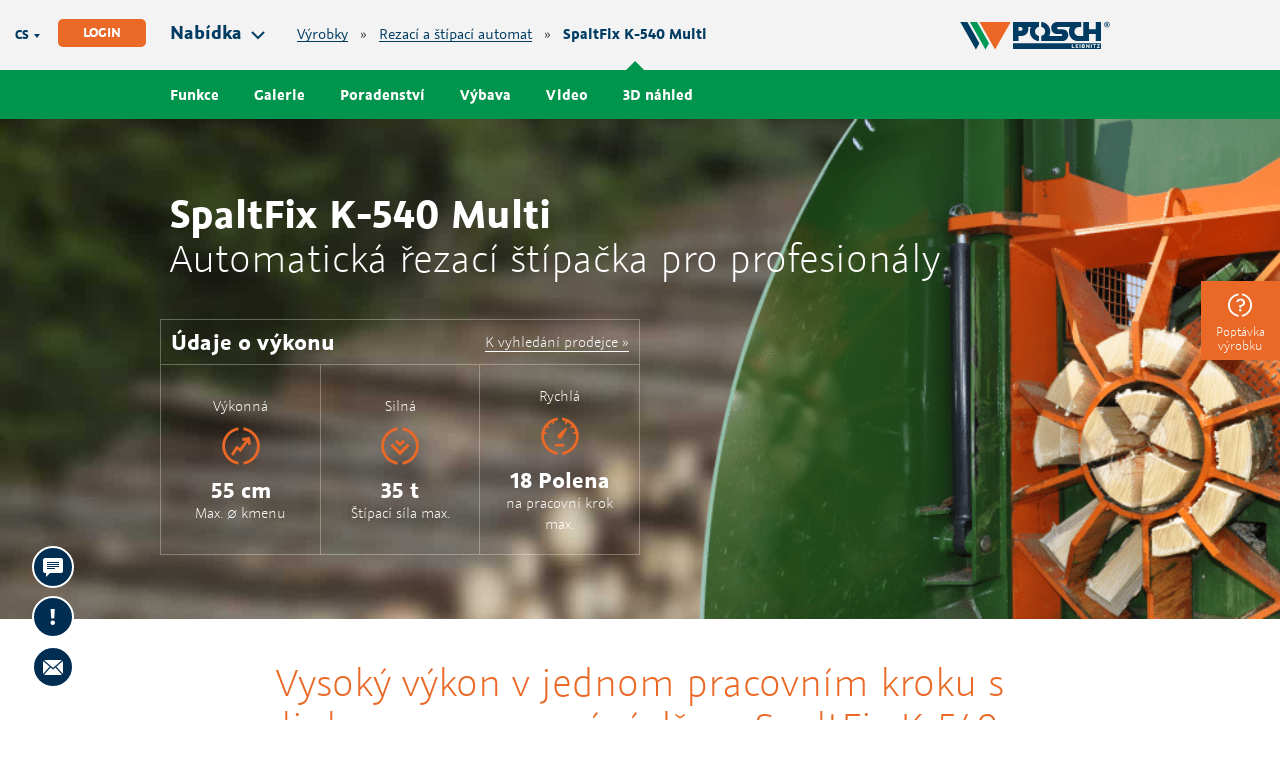

--- FILE ---
content_type: text/html; charset=utf-8
request_url: https://www.posch.com/cs/vyrobky/rezani-a-stipani/spaltfix-k-540/
body_size: 21002
content:
<!DOCTYPE html> <!--[if lte IE 8]><html lang="cs" class="no-js no-touch no-mediaqueries lte-ie8"><![endif]--> <!--[if (gt IE 8)|!(IE)]><!--><html lang="cs" class="no-js no-touch"><!--<![endif]--> <head> <meta charset="UTF-8" /> <meta name="theme-color" content="#ea6927"> <meta name="viewport" content="width=device-width, initial-scale=1, maximum-scale=1, user-scalable=0" /> <script> var EN = EN || {}; EN.config = {"language":"cs","base_url":"https:\/\/www.posch.com\/cs\/","template_url":"https:\/\/www.posch.com\/wp-content\/themes\/posch","asset_url":"https:\/\/www.posch.com\/wp-content\/themes\/posch\/frontend\/","asset_url_scripts":"https:\/\/www.posch.com\/wp-content\/themes\/posch\/frontend\/scripts","current_url":"https:\/\/www.posch.com\/cs\/vyrobky\/rezani-a-stipani\/spaltfix-k-540\/","page_number":1,"needs_paging":false,"is_frontend":true,"is_posts_page":false,"translationStrings":{"geolocation_error":"Could not locate your position.","lightbox_error":"The requested content cannot be loaded.<br\/>Please try again later.","lightbox_close":"Zav\u0159\u00edt","lightbox_next":"D\u00e1le","lightbox_prev":"Previous","download":"Sta\u017een\u00ed"},"regions":{"fr_ex":{"code":"fr_ex","short_label":"fr","language_code":"fr","country_code":"fr","icon":"fr","valid_position_codes":["fr"],"name":"Francie"},"en_ex":{"code":"en_ex","short_label":"gb","language_code":"en","country_code":"gb","icon":"gb","valid_position_codes":["gb"],"name":"Velk\u00e1 Brit\u00e1nie"},"fl_ex":{"code":"fl_ex","short_label":"nl","language_code":"nl","country_code":"nl","icon":"nl","valid_position_codes":["nl"],"name":"Nizozemsko"},"de_ex":{"code":"de_ex","short_label":"de","language_code":"de","country_code":"unknown","icon":"world","valid_position_codes":[],"name":"N\u011bmecko"},"cs_ex":{"code":"cs_ex","short_label":"cz","language_code":"cs","country_code":"cz","icon":"cz","valid_position_codes":["cz"],"name":"\u010cesk\u00e1 republika"},"da_ex":{"code":"da_ex","short_label":"dk","language_code":"da","country_code":"dk","icon":"dk","valid_position_codes":["dk"],"name":"D\u00e1nsko"},"fi_ex":{"code":"fi_ex","short_label":"fi","language_code":"fi","country_code":"fi","icon":"fi","valid_position_codes":["fi"],"name":"Finsko"},"es_ex":{"code":"es_ex","short_label":"es","language_code":"es","country_code":"es","icon":"es","valid_position_codes":["es"],"name":"\u0160pan\u011blsko"},"el_ex":{"code":"el_ex","short_label":"gr","language_code":"el","country_code":"gr","icon":"gr","valid_position_codes":["gr"],"name":"\u0158ecko"},"hr_ex":{"code":"hr_ex","short_label":"hr","language_code":"hr","country_code":"hr","icon":"hr","valid_position_codes":["hr"],"name":"Chorvatsko"},"hu_ex":{"code":"hu_ex","short_label":"hu","language_code":"hu","country_code":"hu","icon":"hu","valid_position_codes":["hu"],"name":"Ma\u010farsko"},"it_ex":{"code":"it_ex","short_label":"it","language_code":"it","country_code":"it","icon":"it","valid_position_codes":["it"],"name":"It\u00e1lie"},"pt_ex":{"code":"pt_ex","short_label":"pt","language_code":"pt-pt","country_code":"pt","icon":"pt","valid_position_codes":["pt"],"name":"Portugalsko"},"pl_ex":{"code":"pl_ex","short_label":"pl","language_code":"pl","country_code":"pl","icon":"pl","valid_position_codes":["pl"],"name":"Polsko"},"ro_ex":{"code":"ro_ex","short_label":"ro","language_code":"ro","country_code":"ro","icon":"ro","valid_position_codes":["ro"],"name":"Rumunsko"},"sv_ex":{"code":"sv_ex","short_label":"fi","language_code":"sv","country_code":"fi","icon":"fi","valid_position_codes":["fi"],"name":"Finsko"},"sl_ex":{"code":"sl_ex","short_label":"si","language_code":"sl","country_code":"si","icon":"si","valid_position_codes":["si"],"name":"Slovenia"}},"currentRegion":"cs_ex","currentRegionDeterminationMethod":"default","currentLanguage":"cs","currentLanguageDefaultRegion":"cs_ex","currentLanguageHasMultipleRegions":false,"regionRequired":false,"regionCookieRequired":false,"isPostAvailableInRegion":true,"validPositionCodes":["cz"],"cookieNameCurrentRegion":"current_region","cookieNameUserPositionCode":"position_code","cookieUserPositionCodeEmpty":"-","cookieNameRegionPrompted":"region_prompted","cookieLifetimeRegionPrompted":604800,"google_sensor":"false","google_apikey":"AIzaSyAumXGb1QVqJEwWR77A00VuFtgr9ygazlk","translationData":{"de_DE":{"url":"https:\/\/www.posch.com\/produkte\/saegespaltautomat\/spaltfix-k-540\/","strings":{"notification_text":"<h3>Willkommen bei POSCH Leibnitz!<\/h3><p>Diese Seite gibt es auch auf Deutsch.<br \/>M\u00f6chten Sie zur Deutschen Version wechseln?","notification_confirm":"Ja, auf Deutsch lesen","notification_cancel":"Ne, \u010ce\u0161tina je v po\u0159\u00e1dku","notification_url":"https:\/\/www.posch.com\/produkte\/saegespaltautomat\/spaltfix-k-540\/"}},"en_US":{"url":"https:\/\/www.posch.com\/en\/products\/firewood-processors\/spaltfix-k-540\/","strings":{"notification_text":"<h3>Welcome to POSCH Leibnitz!<\/h3><p>This page is also available in English.<br \/>Do you want to switch to the English version?","notification_confirm":"Yes, read in English","notification_cancel":"Ne, \u010ce\u0161tina je v po\u0159\u00e1dku","notification_url":"https:\/\/www.posch.com\/en\/products\/firewood-processors\/spaltfix-k-540\/"}},"fr_FR":{"url":"https:\/\/www.posch.com\/fr\/produits\/bois-de-chauffage\/spaltfix-k-540\/","strings":{"notification_text":"Bienvenue chez POSCH Leibnitz ! Cette page existe \u00e9galement en Fran\u00e7ais. Souhaitez-vous passer \u00e0 la version Fran\u00e7aisen ?\n","notification_confirm":"Oui, afficher en Fran\u00e7ais","notification_cancel":"Ne, \u010ce\u0161tina je v po\u0159\u00e1dku","notification_url":"https:\/\/www.posch.com\/fr\/produits\/bois-de-chauffage\/spaltfix-k-540\/"}},"nl_NL":{"url":"https:\/\/www.posch.com\/nl\/producten\/snijklieven\/spaltfix-k-540\/","strings":{"notification_text":"Welkom bij POSCH Leibnitz! Deze pagina vindt u ook op Nederlands. Wilt u naar de Nederlandsen versie gaan?","notification_confirm":"Ja, op Nederlands lezen","notification_cancel":"Ne, \u010ce\u0161tina je v po\u0159\u00e1dku","notification_url":"https:\/\/www.posch.com\/nl\/producten\/snijklieven\/spaltfix-k-540\/"}},"it_IT":{"url":"https:\/\/www.posch.com\/it\/prodotti\/tagliare-e-spaccare\/spaltfix-k-540\/","strings":{"notification_text":"Benvenuto in POSCH Leibnitz!Questa pagina \u00e8 disponibile anche in POSCH Leibnitz. Vuoi passare alla versione \n","notification_confirm":"Si, voglio leggere in Italiano","notification_cancel":"Ne, \u010ce\u0161tina je v po\u0159\u00e1dku","notification_url":"https:\/\/www.posch.com\/it\/prodotti\/tagliare-e-spaccare\/spaltfix-k-540\/"}},"cs_CZ":{"url":"https:\/\/www.posch.com\/cs\/vyrobky\/rezani-a-stipani\/spaltfix-k-540\/","strings":{"notification_text":"V\u00edtejte v POSCH Leibnitz! Tato str\u00e1nka je k dispozici i na \u010ce\u0161tina. Chcete p\u0159ej\u00edt na \u010ce\u0161tinaen verzi?","notification_confirm":"Ano, \u010d\u00edst na \u010ce\u0161tina","notification_cancel":"Ne, \u010ce\u0161tina je v po\u0159\u00e1dku","notification_url":"https:\/\/www.posch.com\/cs\/vyrobky\/rezani-a-stipani\/spaltfix-k-540\/"}},"hu_HU":{"url":"https:\/\/www.posch.com\/hu\/termekek\/vagas-es-hasitas\/spaltfix-k-540\/","strings":{"notification_text":"\u00dcdv\u00f6zli \u00d6nt a(z) POSCH Leibnitz! Ez az oldal Magyar nyelven is el\u00e9rhet\u0151. Szeretne \u00e1tv\u00e1ltani a(z) Magyar nyelv\u0171 v\u00e1ltozatra?","notification_confirm":"Igen, szeretn\u00e9k Magyar nyelven olvasni","notification_cancel":"Ne, \u010ce\u0161tina je v po\u0159\u00e1dku","notification_url":"https:\/\/www.posch.com\/hu\/termekek\/vagas-es-hasitas\/spaltfix-k-540\/"}},"pl_PL":{"url":"https:\/\/www.posch.com\/pl\/produkty\/ciecie-i-lupanie\/spaltfix-k-540\/","strings":{"notification_text":"Witamy w POSCH Leibnitz! Ta strona znajduje si\u0119 r\u00f3wnie\u017c na Polski. Czy chc\u0105 Pa\u0144stwo przej\u015b\u0107 do ersji? ","notification_confirm":"Tak, czyta\u0107 na Polski","notification_cancel":"Ne, \u010ce\u0161tina je v po\u0159\u00e1dku","notification_url":"https:\/\/www.posch.com\/pl\/produkty\/ciecie-i-lupanie\/spaltfix-k-540\/"}},"ro_RO":{"url":"https:\/\/www.posch.com\/ro\/produse\/taiere-si-despicare\/spaltfix-k-540\/","strings":{"notification_text":"Bun venit la POSCH Leibnitz! Aceast\u0103 pagin\u0103 este, de asemenea, pe Rom\u00e2n\u0103. Dori\u021bi s\u0103 trece\u021bi la versiunea ","notification_confirm":"Da, citi\u021bi \u00een Rom\u00e2n\u0103 ","notification_cancel":"Ne, \u010ce\u0161tina je v po\u0159\u00e1dku","notification_url":"https:\/\/www.posch.com\/ro\/produse\/taiere-si-despicare\/spaltfix-k-540\/"}},"sl_SI":{"url":"https:\/\/www.posch.com\/sl\/izdelki\/rezanje-in-cepljenje\/spaltfix-k-540\/","strings":{"notification_text":"Dobrodo\u0161li pri POSCH Leibnitz! Ta stran je na voljo tudi v Sloven\u0161\u010dina. \u017delite preklopiti v verzijo Sloven\u0161\u010dina?\n","notification_confirm":"Da, beri v Sloven\u0161\u010dina ","notification_cancel":"Ne, \u010ce\u0161tina je v po\u0159\u00e1dku","notification_url":"https:\/\/www.posch.com\/sl\/izdelki\/rezanje-in-cepljenje\/spaltfix-k-540\/"}}}}; </script> <script> !function(f,b,e,v,n,t,s) { if(f.fbq)return;n=f.fbq=function(){n.callMethod?n.callMethod.apply(n,arguments):n.queue.push(arguments)}; if(!f._fbq)f._fbq=n;n.push=n;n.loaded=!0;n.version='2.0'; n.queue=[];t=b.createElement(e);t.async=!0; t.src=v;s=b.getElementsByTagName(e)[0]; s.parentNode.insertBefore(t,s) }(window,document,'script','https://connect.facebook.net/en_US/fbevents.js'); fbq('init', '132616130801755'); fbq('track', 'PageView'); </script> <noscript> <img height="1" width="1" src="https://www.facebook.com/tr?id=132616130801755&ev=PageView&noscript=1"/> </noscript> <title>POSCH SpaltFix K-540 Multi – Profesionální řezací štípačka</title> <meta name="description" content="Profesionální řezací štípačka s pilou SuperCut-Harvester &amp; štípací silou 35 t promění kmeny s průměrem do 55 cm na max. 18 polen."/> <link rel="canonical" href="https://www.posch.com/cs/vyrobky/rezani-a-stipani/spaltfix-k-540/" /> <meta property="og:locale" content="cs_CZ" /> <meta property="og:type" content="video.other" /> <meta property="og:video" content="https://www.youtube.com/embed/6w6nH30b8Zw" /> <meta property="og:video:secure_url" content="https://www.youtube.com/embed/6w6nH30b8Zw" /> <meta property="og:video:type" content="text/html" /> <meta property="og:video:width" content="480" /> <meta property="og:video:height" content="270" /> <meta property="video:duration" content="165" /> <meta property="ya:ovs:upload_date" content="2015-10-07T12:29:49+02:00" /> <meta property="ya:ovs:adult" content="false" /> <meta property="ya:ovs:allow_embed" content="true" /> <meta property="og:image" content="https://www.posch.com/wp-content/uploads/2015/10/6w6nh30b8zw-3.jpg" /> <meta property="og:image:secure_url" content="https://www.posch.com/wp-content/uploads/2015/10/6w6nh30b8zw-3.jpg" /> <meta property="og:image:width" content="480" /> <meta property="og:image:height" content="360" /> <meta property="og:image" content="https://www.posch.com/wp-content/uploads/2015/10/profi-saegespaltautomat-posch-spaltfix-k-540.png" /> <meta property="og:image:secure_url" content="https://www.posch.com/wp-content/uploads/2015/10/profi-saegespaltautomat-posch-spaltfix-k-540.png" /> <meta property="og:image:width" content="1500" /> <meta property="og:image:height" content="1125" /> <meta property="og:title" content="POSCH SpaltFix K-540 Multi – Profesionální řezací štípačka" /> <meta property="og:description" content="Profesionální řezací štípačka s pilou SuperCut-Harvester &amp; štípací silou 35 t promění kmeny s průměrem do 55 cm na max. 18 polen." /> <meta property="og:url" content="https://www.posch.com/cs/vyrobky/rezani-a-stipani/spaltfix-k-540/" /> <meta property="og:site_name" content="POSCH Leibnitz" /> <meta property="og:image" content="https://www.posch.com/wp-content/uploads/2015/10/profi-saegespaltautomat-posch-spaltfix-k-540.png" /> <meta property="og:image:secure_url" content="https://www.posch.com/wp-content/uploads/2015/10/profi-saegespaltautomat-posch-spaltfix-k-540.png" /> <meta property="og:image:width" content="1500" /> <meta property="og:image:height" content="1125" /> <meta name="twitter:card" content="summary" /> <meta name="twitter:description" content="Profesionální řezací štípačka s pilou SuperCut-Harvester &amp; štípací silou 35 t promění kmeny s průměrem do 55 cm na max. 18 polen." /> <meta name="twitter:title" content="POSCH SpaltFix K-540 Multi – Profesionální řezací štípačka" /> <meta name="twitter:image" content="https://www.posch.com/wp-content/uploads/2015/10/profi-saegespaltautomat-posch-spaltfix-k-540.png" /> <script type='application/ld+json' class='yoast-schema-graph yoast-schema-graph--main'>{"@context":"https://schema.org","@graph":[{"@type":"Organization","@id":"https://www.posch.com/cs/#organization","name":"POSCH Leibnitz GmbH","url":"https://www.posch.com/cs/","sameAs":[],"logo":{"@type":"ImageObject","@id":"https://www.posch.com/cs/#logo","url":"https://www.posch.com/wp-content/uploads/2017/04/posch-logo.png","width":75,"height":41,"caption":"POSCH Leibnitz GmbH"},"image":{"@id":"https://www.posch.com/cs/#logo"}},{"@type":"WebSite","@id":"https://www.posch.com/cs/#website","url":"https://www.posch.com/cs/","name":"POSCH Leibnitz","publisher":{"@id":"https://www.posch.com/cs/#organization"},"potentialAction":{"@type":"SearchAction","target":"https://www.posch.com/cs/?s={search_term_string}","query-input":"required name=search_term_string"}},{"@type":"WebPage","@id":"https://www.posch.com/cs/vyrobky/rezani-a-stipani/spaltfix-k-540/#webpage","url":"https://www.posch.com/cs/vyrobky/rezani-a-stipani/spaltfix-k-540/","inLanguage":"cs-CZ","name":"POSCH SpaltFix K-540 Multi \u2013 Profesion\u00e1ln\u00ed \u0159ezac\u00ed \u0161t\u00edpa\u010dka","isPartOf":{"@id":"https://www.posch.com/cs/#website"},"image":{"@type":"ImageObject","@id":"https://www.posch.com/cs/vyrobky/rezani-a-stipani/spaltfix-k-540/#primaryimage","url":"https://www.posch.com/wp-content/uploads/2015/10/profi-saegespaltautomat-posch-spaltfix-k-540.png","width":1500,"height":1125},"primaryImageOfPage":{"@id":"https://www.posch.com/cs/vyrobky/rezani-a-stipani/spaltfix-k-540/#primaryimage"},"datePublished":"2015-10-07T10:29:49+02:00","dateModified":"2023-02-02T10:49:21+01:00","description":"Profesion\u00e1ln\u00ed \u0159ezac\u00ed \u0161t\u00edpa\u010dka s pilou SuperCut-Harvester & \u0161t\u00edpac\u00ed silou 35 t prom\u011bn\u00ed kmeny s pr\u016fm\u011brem do 55 cm na max. 18 polen."}]}</script> <link rel='dns-prefetch' href='//s.w.org' /> <link rel='stylesheet' id='print_add-css' href='https://www.posch.com/wp-content/themes/posch/frontend/styles/print_add.css?ver=1661339553' type='text/css' media='all' /> <link rel='stylesheet' id='custom-styles-css' href='https://www.posch.com/wp-content/themes/posch/frontend/styles/custom.css?ver=1744957148' type='text/css' media='all' /> <link rel='stylesheet' id='compare-table-styles-css' href='https://www.posch.com/wp-content/themes/posch/frontend/styles/compare_table.css?ver=1661339553' type='text/css' media='all' /> <link rel='stylesheet' id='style-css' href='https://www.posch.com/wp-content/themes/posch/frontend/styles/style.css?ver=73385f380ec6f8be5924f1af65550ed3' type='text/css' media='all' /> <link rel='stylesheet' id='print-css' href='https://www.posch.com/wp-content/themes/posch/frontend/styles/print.css?ver=73385f380ec6f8be5924f1af65550ed3' type='text/css' media='print' /> <link rel='stylesheet' id='pricelists-css' href='https://www.posch.com/wp-content/themes/posch/frontend/styles/pricelists.css?ver=73385f380ec6f8be5924f1af65550ed3' type='text/css' media='all' /> <link rel='stylesheet' id='baumuster-css' href='https://www.posch.com/wp-content/themes/posch/frontend/styles/baumuster.css?ver=73385f380ec6f8be5924f1af65550ed3' type='text/css' media='all' /> <link rel='https://api.w.org/' href='https://www.posch.com/wp-json/' /> <link rel='shortlink' href='https://www.posch.com/cs/?p=37907' /> <link rel="alternate" type="application/json+oembed" href="https://www.posch.com/wp-json/oembed/1.0/embed?url=https%3A%2F%2Fwww.posch.com%2Fcs%2Fvyrobky%2Frezani-a-stipani%2Fspaltfix-k-540%2F" /> <link rel="alternate" type="text/xml+oembed" href="https://www.posch.com/wp-json/oembed/1.0/embed?url=https%3A%2F%2Fwww.posch.com%2Fcs%2Fvyrobky%2Frezani-a-stipani%2Fspaltfix-k-540%2F&#038;format=xml" /> <meta name="application-name" content="POSCH Leibnitz" /> <link rel="alternate" hreflang="de" href="https://www.posch.com/produkte/saegespaltautomat/spaltfix-k-540/" /> <link rel="alternate" hreflang="fr" href="https://www.posch.com/fr/produits/bois-de-chauffage/spaltfix-k-540/" /> <link rel="alternate" hreflang="it" href="https://www.posch.com/it/prodotti/tagliare-e-spaccare/spaltfix-k-540/" /> <link rel="alternate" hreflang="cs" href="https://www.posch.com/cs/vyrobky/rezani-a-stipani/spaltfix-k-540/" /> <link rel="alternate" hreflang="ro" href="https://www.posch.com/ro/produse/taiere-si-despicare/spaltfix-k-540/" /> <link rel="alternate" hreflang="nl" href="https://www.posch.com/nl/producten/snijklieven/spaltfix-k-540/" /> <link rel="alternate" hreflang="hu" href="https://www.posch.com/hu/termekek/vagas-es-hasitas/spaltfix-k-540/" /> <link rel="alternate" hreflang="pl" href="https://www.posch.com/pl/produkty/ciecie-i-lupanie/spaltfix-k-540/" /> <link rel="alternate" hreflang="sl" href="https://www.posch.com/sl/izdelki/rezanje-in-cepljenje/spaltfix-k-540/" /> <link rel="alternate" hreflang="en" href="https://www.posch.com/en/products/firewood-processors/spaltfix-k-540/" /> <link rel="alternate" hreflang="x-default" href="https://www.posch.com/en/products/firewood-processors/spaltfix-k-540/" /> <link rel="alternate" type="application/rss+xml" title="Novinky" href="http://WP_HOME/cs/feeds/news.xml" /> <link rel="alternate" type="application/rss+xml" title="Výrobky" href="http://WP_HOME/cs/feeds/products.xml" /> <script> (function(i,s,o,g,r,a,m){i['GoogleAnalyticsObject']=r;i[r]=i[r]||function(){ (i[r].q=i[r].q||[]).push(arguments)},i[r].l=1*new Date();a=s.createElement(o), m=s.getElementsByTagName(o)[0];a.async=1;a.src=g;m.parentNode.insertBefore(a,m) })(window,document,'script','//www.google-analytics.com/analytics.js','ga'); ga('create', 'UA-56255574-1', 'www.posch.com'); ga('send', 'pageview'); ga('set', 'anonymizeIp', true); ga('set', 'forceSSL', true); </script> <link rel="image_src" href="https://www.posch.com/wp-content/uploads/2015/10/profi-saegespaltautomat-posch-spaltfix-k-540.png" /> <meta name="format-detection" content="telephone=no" /> <link rel="icon" href="https://www.posch.com/wp-content/themes/posch/frontend/images/favicon.ico?v=73385f380ec6f8be5924f1af65550ed3" type="image/x-icon" /> <link rel="apple-touch-icon-precomposed" href="https://www.posch.com/wp-content/themes/posch/frontend/images/apple-touch-icon.png?v=73385f380ec6f8be5924f1af65550ed3" /> <link rel="apple-touch-icon-precomposed" sizes="114x114" href="https://www.posch.com/wp-content/themes/posch/frontend/images/apple-touch-icon-114x114.png?v=73385f380ec6f8be5924f1af65550ed3" /> <link rel="apple-touch-icon-precomposed" sizes="72x72" href="https://www.posch.com/wp-content/themes/posch/frontend/images/apple-touch-icon-72x72.png?v=73385f380ec6f8be5924f1af65550ed3" /> <link rel="apple-touch-icon-precomposed" sizes="144x144" href="https://www.posch.com/wp-content/themes/posch/frontend/images/apple-touch-icon-144x144.png?v=73385f380ec6f8be5924f1af65550ed3" /> <link rel="apple-touch-icon-precomposed" sizes="60x60" href="https://www.posch.com/wp-content/themes/posch/frontend/images/apple-touch-icon-60x60.png?v=73385f380ec6f8be5924f1af65550ed3" /> <link rel="apple-touch-icon-precomposed" sizes="120x120" href="https://www.posch.com/wp-content/themes/posch/frontend/images/apple-touch-icon-120x120.png?v=73385f380ec6f8be5924f1af65550ed3" /> <link rel="apple-touch-icon-precomposed" sizes="76x76" href="https://www.posch.com/wp-content/themes/posch/frontend/images/apple-touch-icon-76x76.png?v=73385f380ec6f8be5924f1af65550ed3" /> <link rel="apple-touch-icon-precomposed" sizes="152x152" href="https://www.posch.com/wp-content/themes/posch/frontend/images/apple-touch-icon-152x152.png?v=73385f380ec6f8be5924f1af65550ed3" /> <meta name="msapplication-square70x70logo" content="https://www.posch.com/wp-content/themes/posch/frontend/images/smalltile.png?v=73385f380ec6f8be5924f1af65550ed3" /> <meta name="msapplication-square150x150logo" content="https://www.posch.com/wp-content/themes/posch/frontend/images/mediumtile.png?v=73385f380ec6f8be5924f1af65550ed3" /> <meta name="msapplication-wide310x150logo" content="https://www.posch.com/wp-content/themes/posch/frontend/images/widetile.png?v=73385f380ec6f8be5924f1af65550ed3" /> <meta name="msapplication-square310x310logo" content="https://www.posch.com/wp-content/themes/posch/frontend/images/largetile.png?v=73385f380ec6f8be5924f1af65550ed3" /> <script>(function(w,d,s,l,i){w[l]=w[l]||[];w[l].push({'gtm.start': new Date().getTime(),event:'gtm.js'});var f=d.getElementsByTagName(s)[0], j=d.createElement(s),dl=l!='dataLayer'?'&l='+l:'';j.async=true;j.src= 'https://www.googletagmanager.com/gtm.js?id='+i+dl;f.parentNode.insertBefore(j,f); })(window,document,'script','dataLayer','GTM-5HM2QTL');</script> <!--[if lt IE 10]> <meta http-equiv="X-UA-Compatible" content="IE=edge" /> <![endif]--> <!--[if lt IE 9]> <script src="https://www.posch.com/wp-content/themes/posch/frontend/scripts/selectivizr.min.js"></script> <script src="http://html5shiv.googlecode.com/svn/trunk/html5.js"></script> <script src="https://www.posch.com/wp-content/themes/posch/frontend/scripts/respond.min.js"></script> <![endif]--> </head> <body class="has_anchor_nav wpen_lang_cs-CZ wpen_not_home wpen_is_singular wpen_cannot_see_prices wpen_is_logged_out page-template-default page page-id-37907 page-child parent-pageid-37895"> <div class="en_mav_level en_mav_level--root"> <div id="fb-root"></div> <header class="en_header"> <div class="en_header__section en_header__section--top"> <div class="en_header__section_inner en_grid" data-en-grid-default="linedistribute"> <div class="en_griditem en_header__toggle_wrapper"> <a href="https://www.posch.com/cs/preislistelogin/" class="login-btn">Login</a> <div class="en_header__toggle en_trigger"> <span class="en_header__toggle_text">Nabídka</span> <span class="en_icon en_icon--menu"></span> </div> <div class="en_header__breadcrumbs"> <a href="https://www.posch.com/cs/vyrobky/" class="ancestor page breadcrumb_item">Výrobky</a> &raquo; <a href="https://www.posch.com/cs/vyrobky/rezani-a-stipani/" class="ancestor page breadcrumb_item">Rezací a štípací automat</a> &raquo; <span class="spaltfix-k-540 page breadcrumb_item">SpaltFix K-540 Multi</span> </div> </div> <nav class="en_griditem en_header__logo_wrapper"> <a class="en_logo" href="https://www.posch.com/cs/"> <img src="https://www.posch.com/wp-content/themes/posch/frontend/images/logo-posch-leibnitz.svg" alt="Back to home" title="Back to home" style="width: 114px;" /> </a> </nav> </div> <div class="en_header__user_settings en_header__user_settings--outside"> <dl class="en_user_settings en_user_settings--condensed en_dl"> <dt>Jazyk</dt> <dd class="en_icon en_icon--arrow-small-down en_modal_trigger" data-en-modal-id="1"><span class="en_user_settings__language">cs</span></dd> </dl> </div> </div> <div class="en_header__section en_header__section--bottom"> <form class="en_header__search" action="https://www.posch.com/cs/" method="get"> <div class="en_header__search_background"> <div class="en_input_wrapper"> <input class="en_input en_input--has_icon en_input--search" type="text" name="s" value="" placeholder="Hledat …" /> <button class="en_icon en_icon--search" type="submit"></button> </div> </div> </form> <nav class="en_header__menu"> <ul id="menu-menu-cs" class="en_menu en_menu--header"><li id="menu-item-38441" class="menu-item--products menu-item menu-item-type-custom menu-item-object-custom menu-item-has-children menu-item-38441 menu-item--level_0"><span class="menu-item__inner"><span class="menu-item__title">Výrobky</span></span> <ul class="sub-menu"> <li id="menu-item-38442" class="en_icon en_icon--category-split menu-item menu-item-type-post_type menu-item-object-page menu-item-has-children menu-item-38442"><a href="https://www.posch.com/cs/vyrobky/stipani/" class="menu-item__inner"><span class="menu-item__title">Štípačky dřeva</span><span class="menu-item__description">Pro každé dřevo a každý požadavek</span></a> <ul class="sub-menu"> <li id="menu-item-38447" class="menu-item menu-item-type-post_type menu-item-object-page menu-item-38447 en_has_image"><a href="https://www.posch.com/cs/vyrobky/stipani/hydrocombi/" class="menu-item__inner"><div class="menu-item__image menu-item__image--enlarged"><img width="117" height="180" src="https://www.posch.com/wp-content/uploads/2018/06/holzspalter-seilwinde-hydrocombi-18-posch-m6192mfhr-117x180.png" class="attachment-product_thumbnail size-product_thumbnail" alt="" /></div><div class="en_product_hover"><span class="en_button en_button--outline en_button--white">Podrobnosti</span></div><span class="menu-item__title">HydroCombi</span><span class="menu-item__description">Profesionální vertikální štípačka</span></a></li> <li id="menu-item-160671" class="menu-item menu-item-type-post_type menu-item-object-page menu-item-160671 en_has_image"><a href="https://www.posch.com/cs/vyrobky/stipani/splitmaster/" class="menu-item__inner"><div class="menu-item__image menu-item__image--enlarged"><img width="180" height="125" src="https://www.posch.com/wp-content/uploads/2018/04/holzspalter-liegend-splitmaster-30-ng-posch-180x125.png" class="attachment-product_thumbnail size-product_thumbnail" alt="Holzspalter liegend Waagrechtspalter Stammheber Stempelvorlauf Holzarbeit Posch" /></div><div class="en_product_hover"><span class="en_button en_button--outline en_button--white">Podrobnosti</span></div><span class="menu-item__title">SplitMaster</span><span class="menu-item__description">Profesionální horizontální štípačka</span></a></li> <li id="menu-item-38445" class="menu-item menu-item-type-post_type menu-item-object-page menu-item-38445 en_has_image"><a href="https://www.posch.com/cs/vyrobky/stipani/autosplit/" class="menu-item__inner"><div class="menu-item__image menu-item__image--enlarged"><img width="180" height="175" src="https://www.posch.com/wp-content/uploads/2021/08/posch_bilder-web-autosplit_2021_typ-a-e1628137868362-180x175.png" class="attachment-product_thumbnail size-product_thumbnail" alt="" /></div><div class="en_product_hover"><span class="en_button en_button--outline en_button--white">Podrobnosti</span></div><span class="menu-item__title">AutoSplit</span><span class="menu-item__description">Automat na podpalové dřevo</span></a></li> <li id="menu-item-239348" class="menu-item menu-item-type-post_type menu-item-object-page menu-item-239348 en_has_image"><a href="https://www.posch.com/cs/vyrobky/stipani/spaltaxt/" class="menu-item__inner"><div class="menu-item__image menu-item__image--default"><img width="76" height="100" src="https://www.posch.com/wp-content/uploads/2018/06/holzspalter-elektrisch-spaltaxt-8-posch-76x100.png" class="attachment-thumbnail_small size-thumbnail_small" alt="holzspalter, elektrisch" /></div><div class="en_product_hover"><span class="en_button en_button--outline en_button--white">Podrobnosti</span></div><span class="menu-item__title">SpaltAxt</span><span class="menu-item__description">Výkonné zařízení na krátké dřevo</span></a></li> <li id="menu-item-316969" class="menu-item menu-item-type-post_type menu-item-object-page menu-item-316969 en_has_image"><a href="https://www.posch.com/cs/vyrobky/stipani/polly-oscar/" class="menu-item__inner"><div class="menu-item__image menu-item__image--default"><img width="100" height="100" src="https://www.posch.com/wp-content/uploads/2020/08/polly_posch_liegendspalter_rd_bearbeitet_typb_m2350nr_geschlossen-100x100.png" class="attachment-thumbnail_small size-thumbnail_small" alt="Spaltmaschine, Holzspalter, Ofenholz, Kurzholz, Posch" /></div><div class="en_product_hover"><span class="en_button en_button--outline en_button--white">Podrobnosti</span></div><span class="menu-item__title">Polly &#038; Oscar</span><span class="menu-item__description">Stípačka s bezpečnou jednoruční obsluhou</span></a></li> </ul> </li> <li id="menu-item-268009" class="en_icon en_icon--category-cut menu-item menu-item-type-post_type menu-item-object-page menu-item-has-children menu-item-268009"><a href="https://www.posch.com/cs/vyrobky/rezani/" class="menu-item__inner"><span class="menu-item__title">Okružní pily</span><span class="menu-item__description">Okružní pily – efektivní a bezpečné řezání palivového dřeva</span></a> <ul class="sub-menu"> <li id="menu-item-39247" class="menu-item menu-item-type-post_type menu-item-object-page menu-item-39247 en_has_image"><a href="https://www.posch.com/cs/vyrobky/rezani/vykyvna-pila/" class="menu-item__inner"><div class="menu-item__image menu-item__image--default"><img width="97" height="100" src="https://www.posch.com/wp-content/uploads/2018/06/wippkreissaege-brennholz-schneiden-elektrisch-posch-97x100.png" class="attachment-thumbnail_small size-thumbnail_small" alt="wipp-kreissaege-brennholz-elektrisch-posch" /></div><div class="en_product_hover"><span class="en_button en_button--outline en_button--white">Podrobnosti</span></div><span class="menu-item__title">Výkyvná pila</span><span class="menu-item__description">Klasika</span></a></li> <li id="menu-item-295775" class="menu-item menu-item-type-post_type menu-item-object-page menu-item-295775 en_has_image"><a href="https://www.posch.com/cs/vyrobky/rezani/unicut/" class="menu-item__inner"><div class="menu-item__image menu-item__image--default"><img width="95" height="100" src="https://www.posch.com/wp-content/uploads/2018/06/kreissaege-rolltisch-brennholz-elektrisch-posch-95x100.png" class="attachment-thumbnail_small size-thumbnail_small" alt="" /></div><div class="en_product_hover"><span class="en_button en_button--outline en_button--white">Podrobnosti</span></div><span class="menu-item__title">UniCut</span><span class="menu-item__description">Nová univerzální pila bez kompromisů</span></a></li> <li id="menu-item-296469" class="menu-item menu-item-type-post_type menu-item-object-page menu-item-296469 en_has_image"><a href="https://www.posch.com/cs/vyrobky/rezani/vykyvna-pila-s-pasovym-dopravnikem/" class="menu-item__inner"><div class="menu-item__image menu-item__image--default"><img width="100" height="100" src="https://www.posch.com/wp-content/uploads/2020/08/wippsaege_mit_frderband_posch_kreissaege_rd_bearbeitet_typb_m1365sf4-2-100x100.png" class="attachment-thumbnail_small size-thumbnail_small" alt="Wippsaege_mit_Förderband_POSCH_Kreissaege_RD_bearbeitet_TypB_M1365SF4.2" /></div><div class="en_product_hover"><span class="en_button en_button--outline en_button--white">Podrobnosti</span></div><span class="menu-item__title">Výkyvná pila s pásovým dopravníkem</span><span class="menu-item__description">Klasika – nyní s dopravním pásem</span></a></li> <li id="menu-item-38452" class="menu-item menu-item-type-post_type menu-item-object-page menu-item-38452 en_has_image"><a href="https://www.posch.com/cs/vyrobky/rezani/easycut/" class="menu-item__inner"><div class="menu-item__image menu-item__image--enlarged"><img width="135" height="180" src="https://www.posch.com/wp-content/uploads/2015/10/brennholzsaege-posch-easycut.png" class="attachment-product_thumbnail size-product_thumbnail" alt="" /></div><div class="en_product_hover"><span class="en_button en_button--outline en_button--white">Podrobnosti</span></div><span class="menu-item__title">EasyCut</span><span class="menu-item__description">Poloautomatická pila</span></a></li> <li id="menu-item-76425" class="menu-item menu-item-type-post_type menu-item-object-page menu-item-76425 en_has_image"><a href="https://www.posch.com/cs/vyrobky/rezani/smartcut/" class="menu-item__inner"><div class="menu-item__image menu-item__image--enlarged"><img width="157" height="180" src="https://www.posch.com/wp-content/uploads/2015/10/saegeautomat-posch-smartcut-m1474af4-feature.png" class="attachment-product_thumbnail size-product_thumbnail" alt="" /></div><div class="en_product_hover"><span class="en_button en_button--outline en_button--white">Podrobnosti</span></div><span class="menu-item__title">SmartCut</span><span class="menu-item__description">Plně automatická pila na palivové dřevo</span></a></li> <li id="menu-item-38454" class="menu-item menu-item-type-post_type menu-item-object-page menu-item-38454 en_has_image"><a href="https://www.posch.com/cs/vyrobky/rezani/autocut/" class="menu-item__inner"><div class="menu-item__image menu-item__image--enlarged"><img width="180" height="149" src="https://www.posch.com/wp-content/uploads/2018/06/saegeautomat-brennholz-autocut-posch-180x149.png" class="attachment-product_thumbnail size-product_thumbnail" alt="saegeautomat-brennholz-autocut-posch" /></div><div class="en_product_hover"><span class="en_button en_button--outline en_button--white">Podrobnosti</span></div><span class="menu-item__title">AutoCut</span><span class="menu-item__description">Automat na palivové dřevo</span></a></li> </ul> </li> <li id="menu-item-38455" class="en_icon en_icon--category-cutsplit menu-item menu-item-type-post_type menu-item-object-page current-page-ancestor menu-item-38455"><a href="https://www.posch.com/cs/vyrobky/rezani-a-stipani/" class="menu-item__inner"><span class="menu-item__title">Rezací a štípací automat</span><span class="menu-item__description">Výkonná výroba palivového dřeva pro profesionály</span></a></li> <li id="menu-item-38462" class="en_icon en_icon--category-loghandling menu-item menu-item-type-post_type menu-item-object-page menu-item-has-children menu-item-38462"><a href="https://www.posch.com/cs/vyrobky/manipulace-s-poleny/" class="menu-item__inner"><span class="menu-item__title">Manipulace s poleny</span><span class="menu-item__description">Palivové dřevo – doprava, čištění a balení</span></a> <ul class="sub-menu"> <li id="menu-item-38465" class="menu-item menu-item-type-post_type menu-item-object-page menu-item-38465 en_has_image"><a href="https://www.posch.com/cs/vyrobky/manipulace-s-poleny/pasove-dopravniky/" class="menu-item__inner"><div class="menu-item__image menu-item__image--default"><img width="100" height="100" src="https://www.posch.com/wp-content/uploads/2016/01/foerderband-scheitholz-verladen-posch-fbx-100x100.png" class="attachment-thumbnail_small size-thumbnail_small" alt="" /></div><div class="en_product_hover"><span class="en_button en_button--outline en_button--white">Podrobnosti</span></div><span class="menu-item__title">Pásové dopravníky</span><span class="menu-item__description">Řešení podávání</span></a></li> <li id="menu-item-38466" class="menu-item menu-item-type-post_type menu-item-object-page menu-item-38466 en_has_image"><a href="https://www.posch.com/cs/vyrobky/manipulace-s-poleny/vazaci-zarizeni/" class="menu-item__inner"><div class="menu-item__image menu-item__image--default"><img width="100" height="75" src="https://www.posch.com/wp-content/uploads/2015/10/scheitholz-buendeln-posch-buendelvorrichtung.png" class="attachment-thumbnail_small size-thumbnail_small" alt="" /></div><div class="en_product_hover"><span class="en_button en_button--outline en_button--white">Podrobnosti</span></div><span class="menu-item__title">Vázací zařízení</span><span class="menu-item__description">Klasická zařízení pro sklad dřeva</span></a></li> <li id="menu-item-315804" class="menu-item menu-item-type-post_type menu-item-object-page menu-item-315804 en_has_image"><a href="https://www.posch.com/cs/vyrobky/manipulace-s-poleny/logfix/" class="menu-item__inner"><div class="menu-item__image menu-item__image--default"><img width="100" height="100" src="https://www.posch.com/wp-content/uploads/2021/06/posch_logfix30_typ_a-1-100x100.png" class="attachment-thumbnail_small size-thumbnail_small" alt="" /></div><div class="en_product_hover"><span class="en_button en_button--outline en_button--white">Podrobnosti</span></div><span class="menu-item__title">LogFix &#038; LogCleaner</span><span class="menu-item__description">Profesionálové na úklid</span></a></li> <li id="menu-item-38467" class="menu-item menu-item-type-post_type menu-item-object-page menu-item-38467 en_has_image"><a href="https://www.posch.com/cs/vyrobky/manipulace-s-poleny/packfix-hydro/" class="menu-item__inner"><div class="menu-item__image menu-item__image--default"><img width="100" height="75" src="https://www.posch.com/wp-content/uploads/2015/10/holz-verpackung-posch-packfix.png" class="attachment-thumbnail_small size-thumbnail_small" alt="" /></div><div class="en_product_hover"><span class="en_button en_button--outline en_button--white">Podrobnosti</span></div><span class="menu-item__title">PackFix Hydro</span><span class="menu-item__description">Balicí stroj</span></a></li> <li id="menu-item-327889" class="menu-item menu-item-type-post_type menu-item-object-page menu-item-327889 en_has_image"><a href="https://www.posch.com/cs/vyrobky/manipulace-s-poleny/logpack/" class="menu-item__inner"><div class="menu-item__image menu-item__image--default"><img width="100" height="73" src="https://www.posch.com/wp-content/uploads/2022/08/posch_bilder-web-logpack-grundmaschine_06-2022_typ-a-e1659967335622-100x73.png" class="attachment-thumbnail_small size-thumbnail_small" alt="" /></div><div class="en_product_hover"><span class="en_button en_button--outline en_button--white">Podrobnosti</span></div><span class="menu-item__title">LogPack</span><span class="menu-item__description">Rychlé a efektivní balení klád</span></a></li> <li id="menu-item-315987" class="menu-item menu-item-type-post_type menu-item-object-page menu-item-315987 en_has_image"><a href="https://www.posch.com/cs/vyrobky/manipulace-s-poleny/spaeneabsaugung-zyklon/" class="menu-item__inner"><div class="menu-item__image menu-item__image--default"><img width="100" height="100" src="https://www.posch.com/wp-content/uploads/2019/04/spaeneabsauggeblaese-m7382-1_typa-posch-100x100.png" class="attachment-thumbnail_small size-thumbnail_small" alt="Späneabsaugung als Zubehör für Kreissägen, POSCH" /></div><div class="en_product_hover"><span class="en_button en_button--outline en_button--white">Podrobnosti</span></div><span class="menu-item__title">Odsavač pilin a třísek &#038; Zyklon</span><span class="menu-item__description">Odsávací jednotky pro čistou práci</span></a></li> </ul> </li> <li id="menu-item-38473" class="en_icon en_icon--category-bark menu-item menu-item-type-post_type menu-item-object-page menu-item-has-children menu-item-38473"><a href="https://www.posch.com/cs/vyrobky/odkornovani/" class="menu-item__inner"><span class="menu-item__title">Odkorňovací stroj</span><span class="menu-item__description">Odkorňování kůlů obratem ruky</span></a> <ul class="sub-menu"> <li id="menu-item-38469" class="menu-item menu-item-type-post_type menu-item-object-page menu-item-38469 en_has_image"><a href="https://www.posch.com/cs/vyrobky/odkornovani/schaelprofi/" class="menu-item__inner"><div class="menu-item__image menu-item__image--default"><img width="100" height="75" src="https://www.posch.com/wp-content/uploads/2015/10/posch-schaelprofi-1500x1125.png" class="attachment-thumbnail_small size-thumbnail_small" alt="" /></div><div class="en_product_hover"><span class="en_button en_button--outline en_button--white">Podrobnosti</span></div><span class="menu-item__title">SchälProfi</span><span class="menu-item__description">Profesionální řešení</span></a></li> </ul> </li> <li id="menu-item-38474" class="menu-item--button menu-item menu-item-type-post_type menu-item-object-page current-page-ancestor menu-item-38474"><a href="https://www.posch.com/cs/vyrobky/" class="menu-item__inner"><span class="menu-item__title">Zobrazit všechny výrobky</span></a></li> </ul> </li> <li id="menu-item-38475" class="menu-item menu-item-type-custom menu-item-object-custom menu-item-has-children menu-item-38475 menu-item--level_0"><span class="menu-item__inner"><span class="menu-item__title">Svět společnosti Posch</span></span> <ul class="sub-menu"> <li id="menu-item-38476" class="menu-item menu-item-type-post_type menu-item-object-page menu-item-38476"><a href="https://www.posch.com/cs/news/" class="menu-item__inner"><span class="menu-item__title">Novinky</span></a></li> <li id="menu-item-38477" class="menu-item menu-item-type-post_type menu-item-object-page menu-item-38477"><a href="https://www.posch.com/cs/terminy/" class="menu-item__inner"><span class="menu-item__title">Termíny</span></a></li> </ul> </li> <li id="menu-item-38479" class="menu-item menu-item-type-custom menu-item-object-custom menu-item-has-children menu-item-38479 menu-item--level_0"><span class="menu-item__inner"><span class="menu-item__title">Prodej &#038; servis</span></span> <ul class="sub-menu"> <li id="menu-item-90247" class="menu-item menu-item-type-post_type menu-item-object-page menu-item-90247"><a href="https://www.posch.com/cs/vyhledn-prodejce/" class="menu-item__inner"><span class="menu-item__title">Vyhledání prodejce</span></a></li> <li id="menu-item-90727" class="menu-item menu-item-type-post_type menu-item-object-page menu-item-90727"><a href="https://www.posch.com/cs/poptvka-vrobku/" class="menu-item__inner"><span class="menu-item__title">Poptávka výrobku</span></a></li> <li id="menu-item-343423" class="menu-item menu-item-type-post_type menu-item-object-page menu-item-343423"><a href="https://www.posch.com/cs/servis-podpora/ke-stazeni-2/" class="menu-item__inner"><span class="menu-item__title">Download: Ke stažení, Návod k obsluze &#038; Seznam náhradních dílů</span></a></li> <li id="menu-item-343717" class="menu-item menu-item-type-post_type menu-item-object-page menu-item-343717"><a href="https://www.posch.com/cs/servis-podpora/download-sttek-pro-vrcen-zboz/" class="menu-item__inner"><span class="menu-item__title">Download: Štítek pro vrácení zboží</span></a></li> <li id="menu-item-345685" class="menu-item menu-item-type-post_type menu-item-object-page menu-item-345685"><a href="https://www.posch.com/cs/servis-podpora/download-sthnout-servisn-partner-hatz/" class="menu-item__inner"><span class="menu-item__title">Download: Servisní partner Hatz</span></a></li> <li id="menu-item-38482" class="menu-item menu-item-type-post_type menu-item-object-page menu-item-38482"><a href="https://www.posch.com/cs/objednavka-katalogu/" class="menu-item__inner"><span class="menu-item__title">Objednávka katalogu</span></a></li> <li id="menu-item-38478" class="menu-item menu-item-type-post_type menu-item-object-page menu-item-38478"><a href="https://www.posch.com/cs/servis-podpora/" class="menu-item__inner"><span class="menu-item__title">Servis &#038; podpora</span></a></li> </ul> </li> <li id="menu-item-38484" class="menu-item menu-item-type-custom menu-item-object-custom menu-item-has-children menu-item-38484 menu-item--level_0"><span class="menu-item__inner"><span class="menu-item__title">Podnik</span></span> <ul class="sub-menu"> <li id="menu-item-91095" class="menu-item menu-item-type-post_type menu-item-object-page menu-item-91095"><a href="https://www.posch.com/cs/kontakt-pjezd/" class="menu-item__inner"><span class="menu-item__title">Kontakt | Příjezd</span></a></li> <li id="menu-item-91093" class="menu-item menu-item-type-post_type menu-item-object-page menu-item-91093"><a href="https://www.posch.com/cs/o-nas/" class="menu-item__inner"><span class="menu-item__title">O nás</span></a></li> </ul> </li> </ul> <div class="en_header__user_settings en_header__user_settings--inside en_grid"> <dl class="en_user_settings en_griditem en_dl" data-en-griditem-medium="3-2"> <dt>Jazyk</dt> <dd class="en_icon en_icon--arrow-small-down en_modal_trigger" data-en-modal-id="1"><span class="en_user_settings__language">Čeština</span></dd> </dl> </div> </nav> </div> </header> <article class="en_content en_grid en_grid--root"> <section class="en_griditem en_griditem--has_inner en_mdl en_mdl_anchor_nav" data-en-mdl-level="0" id="_en_mdl-28"> <div class="en_anchor en_mdl_anchor_nav__anchor" id="en_mdl-28"></div> <div class="en_griditeminner en_mdl_anchor_nav__inner"> <ul class="en_mdl_anchor_nav__items"> <li class="en_mdl_anchor_nav__item"><a class="en_mdl_anchor_nav__item_inner" href="#funkce">Funkce</a></li> <li class="en_mdl_anchor_nav__item"><a class="en_mdl_anchor_nav__item_inner" href="#galerie">Galerie</a></li> <li class="en_mdl_anchor_nav__item"><a class="en_mdl_anchor_nav__item_inner" href="#poradenstv">Poradenství</a></li> <li class="en_mdl_anchor_nav__item"><a class="en_mdl_anchor_nav__item_inner" href="#vbava">Výbava</a></li> <li class="en_mdl_anchor_nav__item"><a class="en_mdl_anchor_nav__item_inner" href="#video">Video</a></li> <li class="en_mdl_anchor_nav__item"><a class="en_mdl_anchor_nav__item_inner" href="#3dnhled">3D náhled</a></li> </ul> </div> </section> <section class="en_griditem en_mdl en_mdl_product_family_feature en_mdl_product_family_feature--no_video en_mdl_product_family_feature--style_text_image" data-pool-name="default" data-en-mdl-level="0" id="_en_mdl-2"> <div class="en_anchor en_mdl_product_family_feature__anchor" id="en_mdl-2"></div> <div class="en_griditeminner en_mdl_product_family_feature__inner"> <div class="en_mdl_product_family_feature__background" style="background-image: url('https://www.posch.com/wp-content/uploads/2015/10/posch-header-hintergrund-meterholz-1440x640.jpg');"> <div class="en_mdl_product_family_feature__image" style="background-image: url('https://www.posch.com/wp-content/uploads/2015/10/posch-spaltfixk-header-460x391.png');"></div> <div class="en_mdl_product_family_feature__content_wrapper"> <div class="en_grid"> <div class="en_mdl_product_family_feature__content"> <h1 class="en_griditem en_mdl_product_family_feature__heading"> <div class="en_heading--h1 en_mdl_product_family_feature__title"> SpaltFix K-540 Multi </div> <div class="en_heading--h2 en_mdl_product_family_feature__headline"> Automatická řezací štípačka pro profesionály </div> </h1> <div class="en_mdl_product_family_feature__infos en_tiles"> <div class="en_mdl_product_family_feature__infos_heading"> <span class="en_mdl_product_family_feature__price">Údaje o výkonu</span> <div class="en_mdl_product_family_feature__find_distributor"> <a href="https://www.posch.com/cs/vyhledn-prodejce/">K vyhledání prodejce</a> </div> </div> <ul class="en_mdl_product_family_feature__facts en_grid" data-en-grid-default="equalheight"> <li class="en_tile en_griditem" data-en-griditem-default="3"> <span class="en_tile__text">Výkonná</span> <span class="en_tile__icon en_icon en_icon--arrow-up"></span> <span class="en_tile__heading">55 cm</span> <span class="en_tile__text">Max. ∅ kmenu</span> </li> <li class="en_tile en_griditem" data-en-griditem-default="3"> <span class="en_tile__text">Silná</span> <span class="en_tile__icon en_icon en_icon--chevrons-down"></span> <span class="en_tile__heading">35 t</span> <span class="en_tile__text">Štípací síla max.</span> </li> <li class="en_tile en_griditem" data-en-griditem-default="3"> <span class="en_tile__text">Rychlá</span> <span class="en_tile__icon en_icon en_icon--speed"></span> <span class="en_tile__heading">18 Polena</span> <span class="en_tile__text">na pracovní krok max.</span> </li> </ul> </div> </div> </div> </div> </div> </div> </section> <section class="en_griditem en_mdl en_mdl_heading en_mdl_heading--has_meta" data-pool-name="default" data-en-mdl-level="0" id="_en_mdl-3"> <div class="en_anchor en_mdl_heading__anchor" id="en_mdl-3"></div> <div class="en_griditeminner en_mdl_heading__inner"> <h2 class="en_mdl_heading__heading"> Vysoký výkon v jednom pracovním kroku s linkou na zpracování dřeva SpaltFix K-540 Multi </h2> <div class="en_mdl_heading__meta_text en_wysiwyg">Naše výkonné řezací štípačky jsou od profesionální výroby palivového dřeva neodmyslitelné. Ať stacionární nebo mobilní, vždy se dokonale přizpůsobí potřebám velkých množství. SpaltFix K-540 Multi zpracovává kmeny do průměru 55 cm. Díky rozsáhlému sortimentu pohonů a doplňkových řešení vám pomůže zrychlit a zefektivnit výrobu palivového dřeva. </div> </div> </section> <section class="en_griditem en_griditem--has_inner en_mav_trigger en_mdl en_mdl_anchor_link" data-target-id="funkce" data-en-mdl-level="0" id="_funkce-2"> <div class="en_anchor en_mdl_anchor_link__anchor" id="funkce-2"></div> <div class="en_griditeminner en_mav_trigger__inner en_mdl_anchor_link__inner"> <a href="#funkce">Funkce</a> </div> </section> <section class="en_griditem en_griditem--has_inner en_mav_element en_mdl en_mdl_wrapper_start en_mdl_wrapper_start--style_group" data-pool-name="default" data-en-mdl-level="0" id="_funkce"> <div class="en_anchor en_mdl_wrapper_start__anchor" id="funkce"></div> <div class="en_grid en_griditeminner en_mdl_wrapper_start__inner"> <section class="en_griditem en_mdl en_mdl_heading en_mdl_heading--no_meta" data-pool-name="default" data-en-mdl-level="1" id="_en_mdl-5"> <div class="en_anchor en_mdl_heading__anchor" id="en_mdl-5"></div> <div class="en_griditeminner en_mdl_heading__inner"> <h2 class="en_mdl_heading__heading"> SpaltFix K-540 Multi má řadu užitečných funkcí </h2> </div> </section> <section class="en_griditem en_griditem--has_inner en_mdl en_mdl_feature_accordion en_mdl_feature_accordion--has_large_image en_mdl_feature_accordion--landscape" data-pool-name="default" data-en-mdl-level="1" id="_en_mdl-6"> <div class="en_anchor en_mdl_feature_accordion__anchor" id="en_mdl-6"></div> <div class="en_grid en_griditeminner en_mdl_feature_accordion__inner"> <div class="en_griditem en_mdl_feature_accordion__image_wrapper"><div class="en_mdl_feature_accordion__image_limiter"> <img width="1440" height="1080" src="https://www.posch.com/wp-content/uploads/2015/10/profi-saegespaltautomat-posch-spaltfix-k-540-1440x1080.png" class="en_mdl_feature_accordion__image" alt="Sägespaltautomat Holzstämme sägen und spalten in einem Arbeitsgang, Stammdurchmesser bis max. 55 cm" /> <ul class="en_mdl_feature_accordion__image_coordinates en_mdl_feature_accordion__click_mirror"> <li class="en_mdl_feature_accordion__image_coordinate active en_icon en_icon--empty" style="left: 55%; top: 17%;"><div class="en_mdl_feature_accordion__tooltip">Komfortní ovládání pomocí joysticku</div></li> <li class="en_mdl_feature_accordion__image_coordinate en_icon en_icon--empty" style="left: 65%; top: 15%;"><div class="en_mdl_feature_accordion__tooltip">Pila SuperCut-Harvester pro rychlý a bezpečný řez</div></li> <li class="en_mdl_feature_accordion__image_coordinate en_icon en_icon--empty" style="left: 72%; top: 26%;"><div class="en_mdl_feature_accordion__tooltip">Stejnoměrná polena bez výměny nože</div></li> <li class="en_mdl_feature_accordion__image_coordinate en_icon en_icon--empty" style="left: 57%; top: 37%;"><div class="en_mdl_feature_accordion__tooltip">Opravdová síla uvnitř SpaltFix K</div></li> <li class="en_mdl_feature_accordion__image_coordinate en_icon en_icon--empty" style="left: 15%; top: 27%;"><div class="en_mdl_feature_accordion__tooltip">Kontinuální plnění pro vyšší výkon</div></li> <li class="en_mdl_feature_accordion__image_coordinate en_icon en_icon--empty" style="left: 81%; top: 5%;"><div class="en_mdl_feature_accordion__tooltip">Čisté další zpracování bez námahy</div></li> </ul> </div> </div> <div class="en_griditem en_mdl_feature_accordion__content_wrapper"> <ul class="en_mdl_feature_accordion__click_mirror"> <li class="en_tab active en_tab--horizontal en_mdl_feature_accordion__tab"> <div class="en_tab__heading"> <span class="en_tab__heading_icon en_icon en_icon--empty"></span> <span class="en_tab__heading_text"> <span class="en_mdl_feature_accordion__heading_limiter">Komfortní ovládání pomocí joysticku</span> </span> </div> <div class="en_tab__content"> <div class="en_scroller en_scroller--bottom"> <div class="en_mdl_feature_accordion__content en_tab__content_inner"> <div class="en_mdl_feature_accordion__table"> <div class="en_mdl_feature_accordion__meta"> <img width="200" height="200" src="https://www.posch.com/wp-content/uploads/2015/10/saegespaltautomat-posch-spaltfix-k-540-bedienpult-200x200.jpg" class="en_mdl_feature_accordion__meta_image" alt="Posch, Bedienpult, Sägespaltautomat" /> </div> <div class="en_mdl_feature_accordion__text"> S obouručním joystickem na přehledném ovládacím pultu máte všechny procesy bezpečně ve svých rukou. Manipulátor umístí kmeny před zpracováním do správné polohy. </div> </div> </div> </div> </div> </li> <li class="en_tab en_tab--horizontal en_mdl_feature_accordion__tab"> <div class="en_tab__heading"> <span class="en_tab__heading_icon en_icon en_icon--empty"></span> <span class="en_tab__heading_text"> <span class="en_mdl_feature_accordion__heading_limiter">Pila SuperCut-Harvester pro rychlý a bezpečný řez</span> </span> </div> <div class="en_tab__content"> <div class="en_scroller en_scroller--bottom"> <div class="en_mdl_feature_accordion__content en_tab__content_inner"> <div class="en_mdl_feature_accordion__table"> <div class="en_mdl_feature_accordion__meta"> <img width="200" height="200" src="https://www.posch.com/wp-content/uploads/2015/10/harvester-supercut-saegeeinheit-posch-spaltfix-k-200x200.jpg" class="en_mdl_feature_accordion__meta_image" alt="Harvester Supercut Sägeeinheit beim Sägespaltautomaten" /> </div> <div class="en_mdl_feature_accordion__text"> Díky hydraulickému napínání řetězu a listu a hydraulickému dvojitému podavači dokáže pila SuperCut bezpečně a rychle řezat kmeny s průměrem do 55 cm. </div> </div> </div> </div> </div> </li> <li class="en_tab en_tab--horizontal en_mdl_feature_accordion__tab"> <div class="en_tab__heading"> <span class="en_tab__heading_icon en_icon en_icon--empty"></span> <span class="en_tab__heading_text"> <span class="en_mdl_feature_accordion__heading_limiter">Stejnoměrná polena bez výměny nože</span> </span> </div> <div class="en_tab__content"> <div class="en_scroller en_scroller--bottom"> <div class="en_mdl_feature_accordion__content en_tab__content_inner"> <div class="en_mdl_feature_accordion__table"> <div class="en_mdl_feature_accordion__meta"> <img width="200" height="200" src="https://www.posch.com/wp-content/uploads/2015/10/multi-spaltmesser-posch-spaltfix-k-200x200.jpg" class="en_mdl_feature_accordion__meta_image" alt="Gleichmäßige Holzscheite ohne Messerwechsel" /> </div> <div class="en_mdl_feature_accordion__text"> Hydraulicky nastavitelný MULTI štípací nůž zajistí optimální výsledek u každého průměru kmenu. Stroj vyrobí až 12 stejnoměrných polen v jednom pracovním kroku. </div> </div> </div> </div> </div> </li> <li class="en_tab en_tab--horizontal en_mdl_feature_accordion__tab"> <div class="en_tab__heading"> <span class="en_tab__heading_icon en_icon en_icon--empty"></span> <span class="en_tab__heading_text"> <span class="en_mdl_feature_accordion__heading_limiter">Opravdová síla uvnitř SpaltFix K</span> </span> </div> <div class="en_tab__content"> <div class="en_scroller en_scroller--bottom"> <div class="en_mdl_feature_accordion__content en_tab__content_inner"> <div class="en_mdl_feature_accordion__table"> <div class="en_mdl_feature_accordion__meta"> <img width="200" height="200" src="https://www.posch.com/wp-content/uploads/2015/10/druckstueck-posch-spaltfix-k-440-200x200.jpg" class="en_mdl_feature_accordion__meta_image" alt="Druckstück der Spalteinheit" /> </div> <div class="en_mdl_feature_accordion__text"> Přítlačný kus tlačí dřevo silou 35 t proti dvojsečnému štípacímu noži a vyrobí tak rychle maximální počet polen. </div> </div> </div> </div> </div> </li> <li class="en_tab en_tab--horizontal en_mdl_feature_accordion__tab"> <div class="en_tab__heading"> <span class="en_tab__heading_icon en_icon en_icon--empty"></span> <span class="en_tab__heading_text"> <span class="en_mdl_feature_accordion__heading_limiter">Kontinuální plnění pro vyšší výkon</span> </span> </div> <div class="en_tab__content"> <div class="en_scroller en_scroller--bottom"> <div class="en_mdl_feature_accordion__content en_tab__content_inner"> <div class="en_mdl_feature_accordion__table"> <div class="en_mdl_feature_accordion__meta"> <img width="200" height="200" src="https://www.posch.com/wp-content/uploads/2015/10/doppelkettenfoerderer-posch-stammbeschickung.jpg" class="en_mdl_feature_accordion__meta_image" alt="" /> </div> <div class="en_mdl_feature_accordion__text"> Dvojité řetězové dopravníky s manipulátorem dřeva zajišťují konstantní rychlost zpracování. V kombinaci s hydraulickým zvedacím zařízením na klády nebo podpěrným systémem na dřevo získáte více metrů krychlových za hodinu. </div> </div> </div> </div> </div> </li> <li class="en_tab en_tab--horizontal en_mdl_feature_accordion__tab"> <div class="en_tab__heading"> <span class="en_tab__heading_icon en_icon en_icon--empty"></span> <span class="en_tab__heading_text"> <span class="en_mdl_feature_accordion__heading_limiter">Čisté další zpracování bez námahy</span> </span> </div> <div class="en_tab__content"> <div class="en_scroller en_scroller--bottom"> <div class="en_mdl_feature_accordion__content en_tab__content_inner"> <div class="en_mdl_feature_accordion__table"> <div class="en_mdl_feature_accordion__meta"> <img width="200" height="200" src="https://www.posch.com/wp-content/uploads/2015/10/weiterverarbeitung-brennholz-posch-spaltfix-k-540-200x200.jpg" class="en_mdl_feature_accordion__meta_image" alt="Weiterverarbeitung von Brennholz durch Scheibensieb und Verpackungsgerät" /> </div> <div class="en_mdl_feature_accordion__text"> Pásové dopravníky přivážejí hotová polena k požadovanému balicímu stroji. Díky kombinaci čističe dřeva LogFix a systému PackFix získáte kvalitní a čistě zabalené palivové dřevo. </div> </div> </div> </div> </div> </li> </ul> </div> </div> </section> <div class="en_anchor en_mdl_wrapper_end__anchor" id="en_mdl-7"></div> </div> </section> <section class="en_griditem en_griditem--has_inner en_mav_trigger en_mdl en_mdl_anchor_link" data-target-id="galerie" data-en-mdl-level="0" id="_galerie-2"> <div class="en_anchor en_mdl_anchor_link__anchor" id="galerie-2"></div> <div class="en_griditeminner en_mav_trigger__inner en_mdl_anchor_link__inner"> <a href="#galerie">Galerie</a> </div> </section> <section class="en_griditem en_griditem--has_inner en_mav_element en_mdl en_mdl_wrapper_start en_mdl_wrapper_start--style_group" data-pool-name="default" data-en-mdl-level="0" id="_galerie"> <div class="en_anchor en_mdl_wrapper_start__anchor" id="galerie"></div> <div class="en_grid en_griditeminner en_mdl_wrapper_start__inner"> <section class="en_griditem en_mdl en_mdl_heading en_mdl_heading--has_meta" data-pool-name="default" data-en-mdl-level="1" id="_en_mdl-9"> <div class="en_anchor en_mdl_heading__anchor" id="en_mdl-9"></div> <div class="en_griditeminner en_mdl_heading__inner"> <h2 class="en_mdl_heading__heading"> Neúnavná výroba palivového dřeva </h2> <div class="en_mdl_heading__meta_text en_wysiwyg">SpaltFix K-540 Multi zpracovává velké kmeny rychle a efektivně. Stroj vyrobí v jednom pracovním kroku až 18 polen s délkou 50 cm. A uvnitř běží také všechno hladce. Řetězová pila Harvester-SuperCut s automatickým napínáním řetězu a lišty řeže kmeny přesně na kusy. Hydraulická kolébka na dřevo optimalizuje předávání dřeva mezi úsekem řezání a štípání. </div> </div> </section> <section class="en_griditem en_mdl en_mdl_gallery en_mdl_gallery--many_items" data-en-mdl-level="0" id="_en_mdl-35" data-text data-item-count="7"> <div class="en_anchor en_mdl_gallery__anchor" id="en_mdl-35"></div> <div class="en_griditeminner en_mdl_gallery__inner"> <ul class="en_mdl_gallery__thumbnails en_grid"><li class="en_mdl_gallery__thumbnail en_mdl_gallery__thumbnail--image en_griditem" data-en-griditem-small="3" data-en-griditem-medium="4" data-en-griditem-large="6"> <a class="fancybox" href="https://www.posch.com/wp-content/uploads/2015/10/brennholzautomat-mobil-posch-spaltfix-k-540.jpg" target="_blank" title="SpaltFix K-540 Multi" data-caption="SpaltFix K-540 Multi" data-fancybox="gallery-35" data-en-fixed-ratio="1-1" style="background-image: url('https://www.posch.com/wp-content/uploads/2015/10/brennholzautomat-mobil-posch-spaltfix-k-540.jpg');" data-gallery-image-id="gallery-image-35-1" > <div class="en_product_hover"><div class="en_product_hover__caption">SpaltFix K-540 Multi</div></div> <img width="400" height="300" src="https://www.posch.com/wp-content/uploads/2015/10/brennholzautomat-mobil-posch-spaltfix-k-540.jpg" class="en_mdl_gallery__image" alt="Brennholzautomat mit Zuführtisch und Fahwerk im Einsatz" /> </a> </li><li class="en_mdl_gallery__thumbnail en_mdl_gallery__thumbnail--image en_griditem" data-en-griditem-small="3" data-en-griditem-medium="4" data-en-griditem-large="6"> <a class="fancybox" href="https://www.posch.com/wp-content/uploads/2015/10/saegespaltautomat-posch-spaltfix-k-540-innenraum.jpg" target="_blank" title="SpaltFix K-540 Multi mobil" data-caption="SpaltFix K-540 Multi mobil" data-fancybox="gallery-35" data-en-fixed-ratio="1-1" style="background-image: url('https://www.posch.com/wp-content/uploads/2015/10/saegespaltautomat-posch-spaltfix-k-540-innenraum.jpg');" data-gallery-image-id="gallery-image-35-2" > <div class="en_product_hover"><div class="en_product_hover__caption">SpaltFix K-540 Multi mobil</div></div> <img width="367" height="550" src="https://www.posch.com/wp-content/uploads/2015/10/saegespaltautomat-posch-spaltfix-k-540-innenraum.jpg" class="en_mdl_gallery__image" alt="Sägespalter, Schneidspalter Brennholzautomat im Detail. der Kern der Maschine" /> </a> </li><li class="en_mdl_gallery__thumbnail en_mdl_gallery__thumbnail--image en_griditem" data-en-griditem-small="3" data-en-griditem-medium="4" data-en-griditem-large="6"> <a class="fancybox" href="https://www.posch.com/wp-content/uploads/2015/10/saegespaltautomat-posch-spaltfix-k-540-fahrwerk.jpg" target="_blank" title="SpaltFix K-540 Multi mit Fahrwerk" data-caption="SpaltFix K-540 Multi mit Fahrwerk" data-fancybox="gallery-35" data-en-fixed-ratio="1-1" style="background-image: url('https://www.posch.com/wp-content/uploads/2015/10/saegespaltautomat-posch-spaltfix-k-540-fahrwerk.jpg');" data-gallery-image-id="gallery-image-35-3" > <div class="en_product_hover"><div class="en_product_hover__caption">SpaltFix K-540 Multi mit Fahrwerk</div></div> <img width="400" height="267" src="https://www.posch.com/wp-content/uploads/2015/10/saegespaltautomat-posch-spaltfix-k-540-fahrwerk.jpg" class="en_mdl_gallery__image" alt="Brennholzautomat im mobilen Einsatz auf Achse, Antrieb über Schlepper und Zapfwelle" /> </a> </li><li class="en_mdl_gallery__thumbnail en_mdl_gallery__thumbnail--image en_griditem" data-en-griditem-small="3" data-en-griditem-medium="4" data-en-griditem-large="6"> <a class="fancybox" href="https://www.posch.com/wp-content/uploads/2015/10/saegespaltautomat-posch-spaltfix-k-540-bedienpult.jpg" target="_blank" title="" data-caption="" data-fancybox="gallery-35" data-en-fixed-ratio="1-1" style="background-image: url('https://www.posch.com/wp-content/uploads/2015/10/saegespaltautomat-posch-spaltfix-k-540-bedienpult.jpg');" data-gallery-image-id="gallery-image-35-4" > <div class="en_product_hover"></div> <img width="400" height="400" src="https://www.posch.com/wp-content/uploads/2015/10/saegespaltautomat-posch-spaltfix-k-540-bedienpult.jpg" class="en_mdl_gallery__image" alt="Posch, Bedienpult, Sägespaltautomat" /> </a> </li><li class="en_mdl_gallery__thumbnail en_mdl_gallery__thumbnail--image en_griditem" data-en-griditem-small="3" data-en-griditem-medium="4" data-en-griditem-large="6"> <a class="fancybox" href="https://www.posch.com/wp-content/uploads/2015/10/saegespaltautomat-posch-spaltfix-k540-mobil.jpg" target="_blank" title="SpaltFix K-540 Multi mobil auch Achse" data-caption="SpaltFix K-540 Multi mobil auch Achse" data-fancybox="gallery-35" data-en-fixed-ratio="1-1" style="background-image: url('https://www.posch.com/wp-content/uploads/2015/10/saegespaltautomat-posch-spaltfix-k540-mobil.jpg');" data-gallery-image-id="gallery-image-35-5" > <div class="en_product_hover"><div class="en_product_hover__caption">SpaltFix K-540 Multi mobil auch Achse</div></div> <img width="400" height="263" src="https://www.posch.com/wp-content/uploads/2015/10/saegespaltautomat-posch-spaltfix-k540-mobil.jpg" class="en_mdl_gallery__image" alt="Brennholzautomat mit Fahrwerk für Transport mittels Schlepper" /> </a> </li><li class="en_mdl_gallery__thumbnail en_mdl_gallery__thumbnail--image en_griditem" data-en-griditem-small="3" data-en-griditem-medium="4" data-en-griditem-large="6"> <a class="fancybox" href="https://www.posch.com/wp-content/uploads/2015/10/spaltkreuz-12-fach-sägespaltautomat-spaltfix-k-multi.jpg" target="_blank" title="SpaltFix K-540 Multi Spaltkreuz" data-caption="SpaltFix K-540 Multi Spaltkreuz" data-fancybox="gallery-35" data-en-fixed-ratio="1-1" style="background-image: url('https://www.posch.com/wp-content/uploads/2015/10/spaltkreuz-12-fach-sägespaltautomat-spaltfix-k-multi.jpg');" data-gallery-image-id="gallery-image-35-6" > <div class="en_product_hover"><div class="en_product_hover__caption">SpaltFix K-540 Multi Spaltkreuz</div></div> <img width="337" height="550" src="https://www.posch.com/wp-content/uploads/2015/10/spaltkreuz-12-fach-sägespaltautomat-spaltfix-k-multi.jpg" class="en_mdl_gallery__image" alt="Spaltkreuz 12 fach für Sägespaltautomat," /> </a> </li><li class="en_mdl_gallery__thumbnail en_mdl_gallery__thumbnail--image en_griditem" data-en-griditem-small="3" data-en-griditem-medium="4" data-en-griditem-large="6"> <a class="fancybox" href="https://www.posch.com/wp-content/uploads/2015/10/foerderband-holz-4m-5m-posch-spaltfix-k-540-knickfoerderband.jpg" target="_blank" title="Das Knickförderband zu SpaltFix K-540 Multi" data-caption="Das Knickförderband zu SpaltFix K-540 Multi" data-fancybox="gallery-35" data-en-fixed-ratio="1-1" style="background-image: url('https://www.posch.com/wp-content/uploads/2015/10/foerderband-holz-4m-5m-posch-spaltfix-k-540-knickfoerderband.jpg');" data-gallery-image-id="gallery-image-35-7" > <div class="en_product_hover"><div class="en_product_hover__caption">Das Knickförderband zu SpaltFix K-540 Multi</div></div> <img width="400" height="267" src="https://www.posch.com/wp-content/uploads/2015/10/foerderband-holz-4m-5m-posch-spaltfix-k-540-knickfoerderband.jpg" class="en_mdl_gallery__image" alt="Brennholz Förderband klappbar für den Transport. Knickförderband zu mobilem Sägespalter" /> </a> </li></ul> </div> </section> <div class="en_anchor en_mdl_wrapper_end__anchor" id="en_mdl-11"></div> </div> </section> <section class="en_griditem en_griditem--has_inner en_mav_trigger en_mdl en_mdl_anchor_link" data-target-id="poradenstv" data-en-mdl-level="0" id="_poradenstv-2"> <div class="en_anchor en_mdl_anchor_link__anchor" id="poradenstv-2"></div> <div class="en_griditeminner en_mav_trigger__inner en_mdl_anchor_link__inner"> <a href="#poradenstv">Poradenství</a> </div> </section> <section class="en_griditem en_griditem--has_inner en_mav_element en_mdl en_mdl_wrapper_start en_mdl_wrapper_start--style_group" data-pool-name="default" data-en-mdl-level="0" id="_poradenstv"> <div class="en_anchor en_mdl_wrapper_start__anchor" id="poradenstv"></div> <div class="en_grid en_griditeminner en_mdl_wrapper_start__inner"> <section class="en_griditem en_mdl en_mdl_call_to_action en_mdl_call_to_action--style_inverted en_mdl_call_to_action--type_button" data-pool-name="default" data-en-mdl-level="1" id="_en_mdl-13"> <div class="en_anchor en_mdl_call_to_action__anchor" id="en_mdl-13"></div> <div class="en_grid en_griditeminner en_mdl_call_to_action__inner"> <div class="en_mdl_call_to_action__content en_griditem"> <div class="en_mdl_call_to_action__text"> <b>Skutečný výkon musíte zažít!</b> </div> <div class="en_mdl_call_to_action__text_meta en_wysiwyg"> <p>Náš poradci pro zákazníky vám ochotně poskytnou informace a pomohou vám najít optimální řešení pro vaše použití.</p> </div> <a class="en_mdl_call_to_action__button en_button" href="/cs/poptvka-vrobku/">K poptávce poradenství</a> </div> </div> </section> <div class="en_anchor en_mdl_wrapper_end__anchor" id="en_mdl-14"></div> </div> </section> <section class="en_griditem en_griditem--has_inner en_mav_trigger en_mdl en_mdl_anchor_link" data-target-id="vbava" data-en-mdl-level="0" id="_vbava-2"> <div class="en_anchor en_mdl_anchor_link__anchor" id="vbava-2"></div> <div class="en_griditeminner en_mav_trigger__inner en_mdl_anchor_link__inner"> <a href="#vbava">Výbava</a> </div> </section> <section class="en_griditem en_griditem--has_inner en_mav_element en_mdl en_mdl_wrapper_start en_mdl_wrapper_start--style_group" data-pool-name="default" data-en-mdl-level="0" id="_vbava"> <div class="en_anchor en_mdl_wrapper_start__anchor" id="vbava"></div> <div class="en_grid en_griditeminner en_mdl_wrapper_start__inner"> <section class="en_griditem en_mdl en_mdl_heading en_mdl_heading--has_meta" data-pool-name="default" data-en-mdl-level="1" id="_en_mdl-16"> <div class="en_anchor en_mdl_heading__anchor" id="en_mdl-16"></div> <div class="en_griditeminner en_mdl_heading__inner"> <h2 class="en_mdl_heading__heading"> Možnosti výbavy a příslušenství pro ještě lepší SpaltFix K-540 Multi </h2> <div class="en_mdl_heading__meta_text en_wysiwyg">Ať stacionární nebo mobilní, vždy se dokonale přizpůsobí potřebám velkých množství. </div> </div> </section> <section class="en_griditem en_griditem--has_inner en_mdl en_mdl_equipment_tabs" data-pool-name="default" data-en-mdl-level="1" id="_en_mdl-17"> <div class="en_anchor en_mdl_equipment_tabs__anchor" id="en_mdl-17"></div> <div class="en_griditeminner en_mdl_equipment_tabs__inner"> <div class="en_mdl_equipment_tabs__tabs"> <ul class="en_grid" data-en-grid-medium="equalheight"> <li class="en_tab en_tab--vertical en_griditem active" data-en-griditem-medium="5-newline"> <a class="en_tab__heading" href="#tab-0"><span>Plnění kmenů</span></a> </li> <li class="en_tab en_tab--vertical en_griditem" data-en-griditem-medium="5"> <a class="en_tab__heading" href="#tab-1"><span>Pohony & pojezdy</span></a> </li> <li class="en_tab en_tab--vertical en_griditem" data-en-griditem-medium="5"> <a class="en_tab__heading" href="#tab-2"><span>Zvláštní výbava</span></a> </li> <li class="en_tab en_tab--vertical en_griditem" data-en-griditem-medium="5"> <a class="en_tab__heading" href="#tab-3"><span>Čištění a balení polen</span></a> </li> </ul> </div> <div class="en_mdl_equipment_tabs__articles"> <div class="en_mav_trigger" data-target-id="tab-0"> <div class="en_mav_trigger__inner">Plnění kmenů</div> </div> <article id="tab-0" class="en_mdl_equipment_tabs__tab_content en_grid en_tab_target active en_mav_element"> <div class="en_griditem"> <h3 class="en_heading en_heading--h3">Integrované plnění kmenů pro vyšší hodinový výkon</h3> <div class="en_mdl_equipment_tabs__text en_mdl_equipment_tabs__text--one_column en_wysiwyg"><p>Pro efektivní postup při zpracování palivového dřeva je velmi důležitý správný <a href="/cs/vyrobky/rezani-a-stipani/prisun-kmenu/"><strong>přísun kmenů</strong></a>. Podle délky kmenu máte na výběr různé možnosti. Flexibilní řešení splňují nejvyšší nároky.  <a href="/cs/vyrobky/rezani-a-stipani/prisun-kmenu/">Zjistit víc &gt;&gt;</a></p> </div> </div> <ul class="en_mdl_equipment_tabs__products en_grid en_griditem"><li class="en_griditem" data-en-griditem-default="2-newline" data-en-griditem-small="3-newline" data-en-griditem-medium="4-newline"> <a href="/cs/vyrobky/rezani-a-stipani/prisun-kmenu/"> <div class="en_product_box"> <div class="en_product_box__image"><img width="200" height="200" src="https://www.posch.com/wp-content/uploads/2017/03/stammbeschickung-doppel-kettenfoerderer-posch-200x200.jpg" class="attachment-thumbnail size-thumbnail" alt="" /></div> </div> <div class="en_product_infos"> <strong class="en_product_infos__heading">Dvojitý řetězový dopravník</strong> </div> </a> </li><li class="en_griditem" data-en-griditem-default="2" data-en-griditem-small="3-reset_newline" data-en-griditem-medium="4-reset_newline"> <a href="/cs/vyrobky/rezani-a-stipani/prisun-kmenu/"> <div class="en_product_box"> <div class="en_product_box__image"><img width="200" height="200" src="https://www.posch.com/wp-content/uploads/2017/03/stammbeschickung-walzenfoerderer-posch-200x200.jpg" class="attachment-thumbnail size-thumbnail" alt="" /></div> </div> <div class="en_product_infos"> <strong class="en_product_infos__heading">Válcový dopravník</strong> </div> </a> </li><li class="en_griditem" data-en-griditem-default="2-newline" data-en-griditem-small="3-reset_newline" data-en-griditem-medium="4-reset_newline"> <a href="/cs/vyrobky/rezani-a-stipani/prisun-kmenu/"> <div class="en_product_box"> <div class="en_product_box__image"><img width="200" height="200" src="https://www.posch.com/wp-content/uploads/2017/03/rundholz-separator-posch-200x200.jpg" class="attachment-thumbnail size-thumbnail" alt="" /></div> </div> <div class="en_product_infos"> <strong class="en_product_infos__heading">Příčný dopravník PLUS se separátorem</strong> </div> </a> </li></ul> </article> <div class="en_mav_trigger" data-target-id="tab-1"> <div class="en_mav_trigger__inner">Pohony & pojezdy</div> </div> <article id="tab-1" class="en_mdl_equipment_tabs__tab_content en_grid en_tab_target en_mav_element"> <div class="en_griditem"> <h3 class="en_heading en_heading--h3">Připraven pro každé použití</h3> <div class="en_mdl_equipment_tabs__text en_mdl_equipment_tabs__text--one_column en_wysiwyg"><p>S různými variantami pohonu, jako vývodový hřídel, elektromotor nebo naftový motor, je SpaltFix vždy výkonný a přizpůsoben i pro mobilní použití. Při mobilním použití zajišťují volitelné lomené pásové dopravníky kompaktní přepravní polohu. Díky různým pojezdům s integrovaným plněním je SpaltFix K rychle připraven k použití. Volitelně dodávané hydraulické opěrné patky zajišťují bezpečnou stabilitu. Integrované příčné dopravníky se uvádějí do pracovní polohy ručně nebo hydraulicky.</p> </div> </div> <ul class="en_mdl_equipment_tabs__products en_grid en_griditem"><li class="en_griditem" data-en-griditem-default="2-newline" data-en-griditem-small="3-newline" data-en-griditem-medium="4-newline"> <div class="en_product_box"> <div class="en_product_box__image"><img width="200" height="200" src="https://www.posch.com/wp-content/uploads/2015/10/saegespaltautomat-posch-spaltfix-k-440-dieselmotor-200x200.jpg" class="attachment-thumbnail size-thumbnail" alt="Brennholzautomat Antrieb über Dieselaggregat" /></div> </div> <div class="en_product_infos"> <strong class="en_product_infos__heading">Pohon naftovým motorem</strong> </div> </li><li class="en_griditem" data-en-griditem-default="2" data-en-griditem-small="3-reset_newline" data-en-griditem-medium="4-reset_newline"> <div class="en_product_box"> <div class="en_product_box__image"><img width="200" height="200" src="https://www.posch.com/wp-content/uploads/2015/10/foerderband-holz-4m-5m-posch-spaltfix-k-540-knickfoerderband-200x200.jpg" class="attachment-thumbnail size-thumbnail" alt="Brennholz Förderband klappbar für den Transport. Knickförderband zu mobilem Sägespalter" /></div> </div> <div class="en_product_infos"> <strong class="en_product_infos__heading">Lomené pásové dopravníky v různých délkách</strong> </div> </li></ul> </article> <div class="en_mav_trigger" data-target-id="tab-2"> <div class="en_mav_trigger__inner">Zvláštní výbava</div> </div> <article id="tab-2" class="en_mdl_equipment_tabs__tab_content en_grid en_tab_target en_mav_element"> <div class="en_griditem"> <h3 class="en_heading en_heading--h3">Vyšší výkon pro SpaltFix K-540 Multi</h3> <div class="en_mdl_equipment_tabs__text en_mdl_equipment_tabs__text--two_columns en_wysiwyg"><h3>Kruhový štípací nůž pro pěknější polena</h3> <p>Všestranné a robustní rámové nože se přizpůsobí každému použití. Dvojsečný nůž zajišťuje hladké štípané hrany, varianty s kruhovým nožem dodají spoustu stejnoměrných polen, připravených rovnou do kamen, a to vše v jednom pracovním kroku. Díky hydraulickému nastavování štípacího nože je u každého průměru kmene zaručeno středové štípání. Díky funkci štípacího nože MULTI vyberete vždy nejlepší nástroj, aniž musíte vyměňovat nůž.</p> </div> </div> <ul class="en_mdl_equipment_tabs__products en_grid en_griditem"><li class="en_griditem" data-en-griditem-default="2-newline" data-en-griditem-small="3-newline" data-en-griditem-medium="4-newline"> <div class="en_product_box"> <div class="en_product_box__image"><img width="200" height="200" src="https://www.posch.com/wp-content/uploads/2015/10/saegespaltautomat-posch-spaltfix-k-440-spaltmesser-200x200.jpg" class="attachment-thumbnail size-thumbnail" alt="Schneidspalter Sägespalter, MULTI-Spaltsystem, Brennholzautomat, Ringspaltmesser" /></div> </div> <div class="en_product_infos"> <strong class="en_product_infos__heading">Kruhový štípací nůž</strong> </div> </li></ul> </article> <div class="en_mav_trigger" data-target-id="tab-3"> <div class="en_mav_trigger__inner">Čištění a balení polen</div> </div> <article id="tab-3" class="en_mdl_equipment_tabs__tab_content en_grid en_tab_target en_mav_element"> <div class="en_griditem"> <h3 class="en_heading en_heading--h3">Čištění a balení v jednom pracovním kroku</h3> <div class="en_mdl_equipment_tabs__text en_mdl_equipment_tabs__text--one_column en_wysiwyg"><p>Se zařízením na čištění polen <a href="/cs/vyrobky/manipulace-s-poleny/logfix/">LogFix</a> a balicím zařízením <a class="en_mdl_list_item__link" title="PackFix POSCH" href="/cs/vyrobky/manipulace-s-poleny/packfix-hydro">PackFix Hydro</a> očistíte a zabalíte palivové dřevo obratem ruky. PackFix dodává bez dalšího zásahu obsluhy balíky hotového dřeva, které lze ihned dopravovat, skladovat nebo samozřejmě i prodávat. <a href="/cs/vyrobky/manipulace-s-poleny/">Zjistit víc &gt;&gt;</a></p> <h4>Efektivní řešení balení</h4> <p>Díky otočnému stolu je zastavení pásového dopravníku co nejkratší, u 2bubnového řešení probíhá výroba palivového dřeva nepřetržitě.</p> <p>&nbsp;</p> </div> </div> <ul class="en_mdl_equipment_tabs__products en_grid en_griditem"><li class="en_griditem" data-en-griditem-default="2-newline" data-en-griditem-small="3-newline" data-en-griditem-medium="4-newline"> <a href="/cs/vyrobky/manipulace-s-poleny/logfix/"> <div class="en_product_box"> <div class="en_product_box__image"><img width="200" height="191" src="https://www.posch.com/wp-content/uploads/2017/02/scheitholzsieb-logfix-l-v1.png" class="attachment-thumbnail size-thumbnail" alt="" /></div> </div> <div class="en_product_infos"> <strong class="en_product_infos__heading">LogFix</strong> </div> </a> </li><li class="en_griditem" data-en-griditem-default="2" data-en-griditem-small="3-reset_newline" data-en-griditem-medium="4-reset_newline"> <a href="/cs/vyrobky/manipulace-s-poleny/packfix-hydro/"> <div class="en_product_box"> <div class="en_product_box__image"><img width="200" height="200" src="https://www.posch.com/wp-content/uploads/2015/10/posch-scheithandling-packfix-schwenktisch-200x200.jpg" class="attachment-thumbnail size-thumbnail" alt="Stationär, mobil oder universal: Die Verpackungsmaschine PackFix" /></div> </div> <div class="en_product_infos"> <strong class="en_product_infos__heading">PackFix Hydro</strong> </div> </a> </li></ul> </article> </div> </div> </section> <section class="en_griditem en_griditem--has_inner en_mdl en_mdl_text_image en_mdl_text_image--style_text_image" data-pool-name="default" data-en-mdl-level="1" id="_en_mdl-18"> <div class="en_anchor en_mdl_text_image__anchor" id="en_mdl-18"></div> <div class="en_griditeminner en_mdl_text_image__inner"> <section class="en_griditem en_griditem--has_inner en_mdl en_mdl_wrapper_start en_mdl_wrapper_start--style_2_equalheight" data-en-mdl-level="2" id="_en_mdl-36"> <div class="en_anchor en_mdl_wrapper_start__anchor" id="en_mdl-36"></div> <div class="en_grid en_griditeminner en_mdl_wrapper_start__inner" data-en-grid-medium="equalheight"> <section class="en_griditem en_mdl en_mdl_image en_mdl_image--style_default" data-en-griditem-medium="2-1" data-en-mdl-level="3" id="_en_mdl-38"> <div class="en_anchor en_mdl_image__anchor" id="en_mdl-38"></div> <div class="en_griditeminner en_mdl_image__inner"> <div class="en_mdl_image__image_wrapper"><img width="460" height="287" src="https://www.posch.com/wp-content/uploads/2015/10/posch-leistungsdiagramm-spaltfix-k-540-en-460x287.jpg" class="en_mdl_image__image" alt="" /></div> </div> </section> <section class="en_griditem en_mdl en_mdl_text en_mdl_text--two_columns" data-en-griditem-medium="2-1-newline" data-en-mdl-level="3" id="_en_mdl-37"> <div class="en_anchor en_mdl_text__anchor" id="en_mdl-37"></div> <div class="en_griditeminner en_mdl_text__inner en_wysiwyg"> <h2>Vyšší zisk díky více prostorovým metrům dřeva za hodinu.</h2> </div> </section> <div class="en_anchor en_mdl_wrapper_end__anchor" id="en_mdl-39"></div> </div> </section> </div> </section> <div class="en_anchor en_mdl_wrapper_end__anchor" id="en_mdl-19"></div> </div> </section> <section class="en_griditem en_griditem--has_inner en_mav_trigger en_mdl en_mdl_anchor_link" data-target-id="video" data-en-mdl-level="0" id="_video-2"> <div class="en_anchor en_mdl_anchor_link__anchor" id="video-2"></div> <div class="en_griditeminner en_mav_trigger__inner en_mdl_anchor_link__inner"> <a href="#video">Video</a> </div> </section> <section class="en_griditem en_griditem--has_inner en_mav_element en_mdl en_mdl_wrapper_start en_mdl_wrapper_start--style_group" data-pool-name="default" data-en-mdl-level="0" id="_video"> <div class="en_anchor en_mdl_wrapper_start__anchor" id="video"></div> <div class="en_grid en_griditeminner en_mdl_wrapper_start__inner"> <section class="en_griditem en_mdl en_mdl_heading en_mdl_heading--no_meta" data-pool-name="default" data-en-mdl-level="1" id="_en_mdl-21"> <div class="en_anchor en_mdl_heading__anchor" id="en_mdl-21"></div> <div class="en_griditeminner en_mdl_heading__inner"> <h2 class="en_mdl_heading__heading"> POSCH SpaltFix K-540 Multi v akci </h2> </div> </section> <section class="en_griditem en_griditem--has_inner en_mdl en_mdl_video" data-pool-name="default" data-en-mdl-level="1" id="_en_mdl-22"> <div class="en_anchor en_mdl_video__anchor" id="en_mdl-22"></div> <div class="en_grid en_griditeminner en_mdl_video__inner"> <div class="en_mdl_video__container en_griditem en_grid" id="video_22__lightbox"> <div class="en_mdl_video__video en_griditem en-video" data-en-embed="6w6nH30b8Zw" data-en-fixed-ratio="16-9"> <div class="en-video-play-button"></div> <div class="en-video-thumbnail-cnt en-hidden"> <div class="en-video-thumbnail" data-en-fixed-ratio="16-9" style="background-image: url('https://i.ytimg.com/vi/6w6nH30b8Zw/hqdefault.jpg');"></div> </div> </div> <ul class="en_mdl_video__thumbnails en_grid en_griditem"> <li class="en_mdl_video__thumbnail active en_griditem" data-en-griditem-default="2-newline" data-en-griditem-medium="4-reset_newline" data-en-video-url="//www.youtube.com/embed/6w6nH30b8Zw?wmode=transparent&amp;rel=0&amp;showinfo=0" itemprop="video" itemscope itemtype="http://schema.org/VideoObject"> <div class="en_mdl_video__thumbnail_image" style="background-image: url('https://i.ytimg.com/vi/6w6nH30b8Zw/hqdefault.jpg');" data-en-fixed-ratio="16-9"></div> <strong class="en_mdl_video__thumbnail_title" itemprop="name">Brennholzaufbereitung mit S&auml;gespaltautomat SpaltFix K-540 | POSCH Leibnitz</strong> <meta itemprop="thumbnailUrl" content="https://i.ytimg.com/vi/6w6nH30b8Zw/hqdefault.jpg" /> <meta itemprop="embedURL" content="//www.youtube.com/embed/6w6nH30b8Zw?wmode=transparent&#038;rel=0&#038;showinfo=0" /> <meta itemprop="width" content="200" /><meta itemprop="height" content="113" /> <span class="en_mdl_video__thumbnail_author">od <span itemprop="author">POSCH Leibnitz</span></span> </li> <li class="en_mdl_video__thumbnail en_griditem" data-en-griditem-default="2" data-en-griditem-medium="4" data-en-video-url="//www.youtube.com/embed/TH7R351AD9w?wmode=transparent&amp;rel=0&amp;showinfo=0" itemprop="video" itemscope itemtype="http://schema.org/VideoObject"> <div class="en_mdl_video__thumbnail_image" style="background-image: url('https://i.ytimg.com/vi/TH7R351AD9w/hqdefault.jpg');" data-en-fixed-ratio="16-9"></div> <strong class="en_mdl_video__thumbnail_title" itemprop="name">Holzspalten mit dem Posch Spaltfix K-540 u. log fix Aufbereiter</strong> <meta itemprop="thumbnailUrl" content="https://i.ytimg.com/vi/TH7R351AD9w/hqdefault.jpg" /> <meta itemprop="embedURL" content="//www.youtube.com/embed/TH7R351AD9w?wmode=transparent&#038;rel=0&#038;showinfo=0" /> <meta itemprop="width" content="200" /><meta itemprop="height" content="113" /> <span class="en_mdl_video__thumbnail_author">od <span itemprop="author">Thorbenteddy</span></span> </li> <li class="en_mdl_video__thumbnail en_griditem" data-en-griditem-default="2-newline" data-en-griditem-medium="4-reset_newline" data-en-video-url="//www.youtube.com/embed/OZrHTEoopY0?wmode=transparent&amp;rel=0&amp;showinfo=0" itemprop="video" itemscope itemtype="http://schema.org/VideoObject"> <div class="en_mdl_video__thumbnail_image" style="background-image: url('https://i.ytimg.com/vi/OZrHTEoopY0/hqdefault.jpg');" data-en-fixed-ratio="16-9"></div> <strong class="en_mdl_video__thumbnail_title" itemprop="name">Brennholz Boersch</strong> <meta itemprop="thumbnailUrl" content="https://i.ytimg.com/vi/OZrHTEoopY0/hqdefault.jpg" /> <meta itemprop="embedURL" content="//www.youtube.com/embed/OZrHTEoopY0?wmode=transparent&#038;rel=0&#038;showinfo=0" /> <meta itemprop="width" content="200" /><meta itemprop="height" content="113" /> <span class="en_mdl_video__thumbnail_author">od <span itemprop="author">Robert Boersch</span></span> </li> <li class="en_mdl_video__thumbnail en_griditem" data-en-griditem-default="2" data-en-griditem-medium="4" data-en-video-url="//www.youtube.com/embed/nks2BfWf2g0?wmode=transparent&amp;rel=0&amp;showinfo=0" itemprop="video" itemscope itemtype="http://schema.org/VideoObject"> <div class="en_mdl_video__thumbnail_image" style="background-image: url('https://i.ytimg.com/vi/nks2BfWf2g0/hqdefault.jpg');" data-en-fixed-ratio="16-9"></div> <strong class="en_mdl_video__thumbnail_title" itemprop="name">Piło łuparka SpaltFix K-540 Posch</strong> <meta itemprop="thumbnailUrl" content="https://i.ytimg.com/vi/nks2BfWf2g0/hqdefault.jpg" /> <meta itemprop="embedURL" content="//www.youtube.com/embed/nks2BfWf2g0?wmode=transparent&#038;rel=0&#038;showinfo=0" /> <meta itemprop="width" content="200" /><meta itemprop="height" content="113" /> <span class="en_mdl_video__thumbnail_author">od <span itemprop="author">Maszyny Leśne</span></span> </li> </ul> </div> </div> </section> <div class="en_anchor en_mdl_wrapper_end__anchor" id="en_mdl-23"></div> </div> </section> <section class="en_griditem en_griditem--has_inner en_mav_trigger en_mdl en_mdl_anchor_link" data-target-id="3dnhled" data-en-mdl-level="0" id="_3dnhled-2"> <div class="en_anchor en_mdl_anchor_link__anchor" id="3dnhled-2"></div> <div class="en_griditeminner en_mav_trigger__inner en_mdl_anchor_link__inner"> <a href="#3dnhled">3D náhled</a> </div> </section> <section class="en_griditem en_griditem--has_inner en_mav_element en_mdl en_mdl_wrapper_start en_mdl_wrapper_start--style_group" data-pool-name="default" data-en-mdl-level="0" id="_3dnhled"> <div class="en_anchor en_mdl_wrapper_start__anchor" id="3dnhled"></div> <div class="en_grid en_griditeminner en_mdl_wrapper_start__inner"> <section class="en_griditem en_mdl en_mdl_heading en_mdl_heading--no_meta" data-pool-name="default" data-en-mdl-level="1" id="_en_mdl-25"> <div class="en_anchor en_mdl_heading__anchor" id="en_mdl-25"></div> <div class="en_griditeminner en_mdl_heading__inner"> <h2 class="en_mdl_heading__heading"> Přesvědčuje z každého pohledu: SpaltFix K-540 Multi </h2> </div> </section> <section class="en_griditem en_mdl en_mdl_view_3d en_mdl_view_3d--large" data-pool-name="default" data-en-mdl-level="1" id="_en_mdl-26" data-en-sprite-image="https://www.posch.com/wp-content/themes/posch/frontend/images/3d-data/spaltfix-k540/sprite@2x.jpg" data-en-sprite-image-small="https://www.posch.com/wp-content/themes/posch/frontend/images/3d-data/spaltfix-k540/sprite.jpg" data-en-frames="100" data-en-frames-in-row="10" data-en-frame-width="800" data-en-frame-height="440"> <div class="en_anchor en_mdl_view_3d__anchor" id="en_mdl-26"></div> <div class="en_griditeminner en_mdl_view_3d__inner"> <div class="en_mdl_view_3d__wrapper"> <div class="en_mdl_view_3d__ratio" style="padding-bottom: 55%;"> <div class="en_mdl_view_3d__model" style="background-image: url('https://www.posch.com/wp-content/themes/posch/frontend/images/3d-data/spaltfix-k540/splash.jpg');"></div> <span class="en_mdl_view_3d__loading">Načítání 3D dat …</span> <div class="en_mdl_view_3d__tooltip">Otoč mě!</div> </div> </div> <span class="en_mdl_view_3d__icon en_icon en_icon--rotate">360°</span> </div> </section> <div class="en_anchor en_mdl_wrapper_end__anchor" id="en_mdl-27"></div> </div> </section> </article> <nav class="en_quicklinks"> <div class="en_quicklinks__inner en_grid"> <a class="en_quicklink en_griditem" href="#request-form"> <div class="en_quicklink__inner"> <div class="en_quicklink__icon en_icon en_icon--question-mark"></div> <div class="en_quicklink__text">Poptávka výrobku</div> </div> </a> </div> </nav> <footer class="en_footer"> <div class="en_footer__top en_footer__inner en_grid"> <div class="en_griditem" data-en-griditem-medium="3"> <div class="en_footer__slogan">Skutečná síla pro skutečný výkon.</div> <ul class="en_footer__social"> <li><a class="en_icon en_icon--social-facebook en_icon_box" href="https://www.facebook.com/PoschLeibnitz/" target="_blank">facebook</a></li> <li><a class="en_icon en_icon--social-youtube en_icon_box" href="https://www.youtube.com/user/PoschPower" target="_blank">YouTube</a></li> <li><a class="en_icon en_icon--social-instagram en_icon_box" href="https://www.instagram.com/poschleibnitz/" target="_blank">Instagram</a></li> </ul> </div> <div class="en_griditem en_footer__text" data-en-griditem-small="2" data-en-griditem-medium="3"> <strong>POSCH GmbH</strong>8430 Leibnitz – Austria<br />T <a href="tel:+43345282954">+43 3452 82954</a><br />M <a href="mailto:export@posch.com">export@posch.com</a> </div> <div class="en_griditem en_footer__text" data-en-griditem-small="2" data-en-griditem-medium="3"> <ul id="menu-footermenu-cs" class="en_footer__menu"><li id="menu-item-38435" class="menu-item menu-item-type-post_type menu-item-object-page menu-item-38435 menu-item--level_0"><a href="https://www.posch.com/cs/impressum/" class="menu-item__inner"><span class="menu-item__title">Impressum</span></a></li> <li id="menu-item-231654" class="menu-item menu-item-type-post_type menu-item-object-page menu-item-231654 menu-item--level_0"><a href="https://www.posch.com/cs/impressum/ochrana-osobnch-daj/" class="menu-item__inner"><span class="menu-item__title">Ochrana osobních údajů</span></a></li> </ul> <div class="en_footer__map"> <span class="en_tag">Made in Austria</span> <img src="https://www.posch.com/wp-content/themes/posch/frontend/images/map.svg" alt="POSCH Leibnitz" style="width: 210px;" /> </div> </div> </div> <div class="en_footer__bottom en_footer__text"> <div class="en_footer__inner en_grid" data-en-grid-small="linedistribute"> <dl class="en_user_settings en_griditem en_dl" data-en-griditem-small="2" data-en-griditem-medium="3-2"> <dt>Jazyk</dt> <dd class="en_icon en_icon--arrow-small-down en_modal_trigger" data-en-modal-id="1"><span class="en_user_settings__language">Čeština</span></dd> </dl> <div class="en_footer__copy en_griditem" data-en-griditem-small="2" data-en-griditem-medium="3"> &copy; POSCH GmbH 2025 </div> </div> </div> <div class="en_floating_button en_floating_button--to_top en_icon en_icon--chevron-up"></div> </footer> </div> <div class="en_mav_animator"> <div class="en_mav_animator__inner"> <nav class="en_mav_header"> <span class="en_mav_header__text en_icon en_icon--chevron-small-left">Zpět</span> <div class="en_mav_header__image"> <img src="https://www.posch.com/wp-content/themes/posch/frontend/images/logo-posch.svg" alt="POSCH Leibnitz" style="width: 114px;" /> </div> </nav> </div> </div> <div class="en_modal en_modal--regions" data-en-modal-id="0"> <div class="en_modal__inner"> <div class="en_modal_clicker"> <div class="en_modal__content"> <div class="en_modal__close en_icon en_icon--close en_trigger ga-track-event" data-ga-track-category="region-popup" data-ga-track-action="close" data-ga-track-value="1"></div> <div class="en_modal__heading">Vyberte si svůj region</div> <p>Nabídka společnosti POSCH se může v různých regionech lišit. Při správném výběru vždy dostanete dostupné výrobky a vybavení.</p> <ul class="en_modal__selection en_user_settings__region_selection"> <li class="en_trigger ga-track-event" data-region-code="cs_ex" data-region-short-label="cz" data-ga-track-category="region-popup" data-ga-track-action="select" data-ga-track-label="Česká republika" data-ga-track-value="1"> <span class="en_modal__selection_inner en_flag en_flag--cz">Česká republika</span> </li> </ul> <div class="en_loader en_loader--white"> <div class="en_loader__element en_loader__element--1"></div> <div class="en_loader__element en_loader__element--2"></div> <div class="en_loader__element en_loader__element--3"></div> </div> </div> </div> </div> </div> <div class="en_modal en_modal--language" data-en-modal-id="1"> <div class="en_modal__inner"> <div class="en_modal_clicker"> <div class="en_modal__content"> <div class="en_modal__close en_icon en_icon--close en_trigger"></div> <div class="en_modal__heading">Vyberte si svůj jazyk</div> <ul class="en_modal__selection en_modal__selection--language"> <li data-en-lang-tag="de-DE" data-en-lang-code="de"> <a href="https://www.posch.com/produkte/saegespaltautomat/spaltfix-k-540/" hreflang="de">Deutsch</a> </li> <li data-en-lang-tag="en-US" data-en-lang-code="en"> <a href="https://www.posch.com/en/products/firewood-processors/spaltfix-k-540/" hreflang="en">English</a> </li> <li data-en-lang-tag="fr-FR" data-en-lang-code="fr"> <a href="https://www.posch.com/fr/produits/bois-de-chauffage/spaltfix-k-540/" hreflang="fr">Français</a> </li> <li data-en-lang-tag="nl-NL" data-en-lang-code="nl"> <a href="https://www.posch.com/nl/producten/snijklieven/spaltfix-k-540/" hreflang="nl">Nederlands</a> </li> <li data-en-lang-tag="it-IT" data-en-lang-code="it"> <a href="https://www.posch.com/it/prodotti/tagliare-e-spaccare/spaltfix-k-540/" hreflang="it">Italiano</a> </li> <li class="active" data-en-lang-tag="cs-CZ" data-en-lang-code="cs"> <a href="https://www.posch.com/cs/vyrobky/rezani-a-stipani/spaltfix-k-540/" hreflang="cs">Čeština</a> </li> <li data-en-lang-tag="hu-HU" data-en-lang-code="hu"> <a href="https://www.posch.com/hu/termekek/vagas-es-hasitas/spaltfix-k-540/" hreflang="hu">Magyar</a> </li> <li data-en-lang-tag="pl-PL" data-en-lang-code="pl"> <a href="https://www.posch.com/pl/produkty/ciecie-i-lupanie/spaltfix-k-540/" hreflang="pl">Polski</a> </li> <li data-en-lang-tag="ro-RO" data-en-lang-code="ro"> <a href="https://www.posch.com/ro/produse/taiere-si-despicare/spaltfix-k-540/" hreflang="ro">Română</a> </li> <li data-en-lang-tag="sl-SI" data-en-lang-code="sl"> <a href="https://www.posch.com/sl/izdelki/rezanje-in-cepljenje/spaltfix-k-540/" hreflang="sl">Slovenščina</a> </li> </ul> </div> </div> </div> </div> <div class="en_modal en_modal--form_request" data-en-modal-id="2" id="request-form"> <div class="en_modal__inner"> <div class="en_modal_clicker"> <div class="en_modal__content"> <div class="en_modal__close en_icon en_icon--close en_trigger"></div> <div class="en_modal__heading">Dotaz na produkt</div> <section class="en_form_wrapper en_griditem en_griditem--has_inner en_mdl en_mdl_form_request" data-en-mdl-level="0" id="_en_mdl-0"> <div class="en_anchor en_mdl_form_request__anchor" id="en_mdl-0"></div> <div class="en_griditeminner en_mdl_form_request__inner"> <form class="en_grid en_form en_form--ajax en_form--validate" method="post" action="https://www.posch.com/cs/vyrobky/rezani-a-stipani/spaltfix-k-540/" data-en-form-conditionals="[{&quot;trigger_name&quot;:&quot;frm_salutation&quot;,&quot;trigger_value&quot;:&quot;company&quot;,&quot;targets_selector&quot;:&quot;.en_form_conditional--1&quot;,&quot;show_hide&quot;:true,&quot;required&quot;:true},{&quot;trigger_name&quot;:&quot;frm_order_catalog&quot;,&quot;trigger_value&quot;:&quot;1&quot;,&quot;targets_selector&quot;:&quot;.en_form_conditional--3&quot;,&quot;show_hide&quot;:true},{&quot;trigger_name&quot;:&quot;frm_contact_email&quot;,&quot;trigger_value&quot;:&quot;1&quot;,&quot;targets_selector&quot;:&quot;.en_form_conditional--email&quot;,&quot;show_hide&quot;:true,&quot;required&quot;:true},{&quot;trigger_name&quot;:&quot;frm_contact_mail&quot;,&quot;trigger_value&quot;:&quot;1&quot;,&quot;targets_selector&quot;:&quot;.en_form_conditional--mail&quot;,&quot;show_hide&quot;:true,&quot;required&quot;:true},{&quot;trigger_name&quot;:&quot;frm_product_categories&quot;,&quot;trigger_value&quot;:&quot;1&quot;,&quot;targets_selector&quot;:&quot;.en_form_conditional--product-category&quot;,&quot;show_hide&quot;:false,&quot;required&quot;:true,&quot;target_to_trigger&quot;:&quot;.en_form_conditional--product&quot;,&quot;target_to_trigger2&quot;:&quot;.en_form_product-info&quot;},{&quot;trigger_name&quot;:&quot;frm_product&quot;,&quot;trigger_value&quot;:&quot;1&quot;,&quot;targets_selector&quot;:&quot;.en_form_conditional--product&quot;,&quot;show_hide&quot;:false,&quot;required&quot;:true,&quot;target_to_trigger&quot;:&quot;.en_form_product-info&quot;}]"> <div class="en_grid en_griditem"> <div class="en_griditem"> <div class="en_form__heading">Moje údaje</div> </div> <div class="en_input_wrapper en_griditem" data-en-griditem-small="2"> <div class="en_label en_label--required">Oslovení</div> <div class="en_select"> <select name="frm_salutation" id="form_request_0_frm_salutation" required> <option value selected disabled>Please choose...</option> <option value="female">Paní</option> <option value="male">Pan</option> <option value="company">Firma</option> </select> </div> </div> <div class="en_griditem en_input_wrapper en_form_conditional--1 en_hidden"> <label for="form_request_0_frm_company" class="en_label">Firma</label> <input type="text" name="frm_company" id="form_request_0_frm_company" class="en_input" value="" autocomplete="section-request organization-title" /> </div> <div class="en_griditem en_input_wrapper en_input_wrapper" data-en-griditem-small="2-newline"> <label for="form_request_0_frm_firstname" class="en_label en_label--required">Jméno</label> <input type="text" name="frm_firstname" id="form_request_0_frm_firstname" class="en_input" value="" required autocomplete="section-request given-name" /> </div> <div class="en_griditem en_input_wrapper" data-en-griditem-small="2"> <label for="form_request_0_frm_lastname" class="en_label en_label--required">Příjmení</label> <input type="text" name="frm_lastname" id="form_request_0_frm_lastname" class="en_input" value="" required autocomplete="section-request family-name" /> </div> <div class="en_griditem en_input_wrapper" data-en-griditem-small="2"> <label for="form_request_0_frm_country" class="en_label en_label--required">Země</label> <div class="en_select"> <select name="frm_country" id="form_request_0_frm_country" required autocomplete="section-request shipping country"> <option value="" selected disabled>Please choose...</option> <option value="cl">Chile</option> <option value="al">Alb&aacute;nie</option> <option value="by">Bělorusko</option> <option value="be">Belgie</option> <option value="bg">Bulharsko</option> <option value="ba">Bosna a Hercegovina</option> <option value="cz">Česk&aacute; republika</option> <option value="hr">Chorvatsko</option> <option value="dk">D&aacute;nsko</option> <option value="ee">Estonsko</option> <option value="fi">Finsko</option> <option value="fr">Francie</option> <option value="ie">Irsko</option> <option value="it">It&aacute;lie</option> <option value="jp">Japonsko</option> <option value="ca">Kanada</option> <option value="kr">Korea</option> <option value="li">Lichten&scaron;tejnsko</option> <option value="lt">Litva</option> <option value="lu">Lucembursko</option> <option value="lv">Loty&scaron;sko</option> <option value="hu">Maďarsko</option> <option value="mk">Makedonie</option> <option value="md">Moldavsko</option> <option value="de">Německo</option> <option value="nl">Nizozemsko</option> <option value="no">Norsko</option> <option value="nz">Nov&yacute; Z&eacute;land</option> <option value="pl">Polsko</option> <option value="pt">Portugalsko</option> <option value="at">Rakousko</option> <option value="gr">Řecko</option> <option value="ro">Rumunsko</option> <option value="ru">Rusko</option> <option value="sk">Slovensko</option> <option value="si">Slovinsko</option> <option value="cs">Srbsko a Čern&aacute; Hora</option> <option value="es">&Scaron;panělsko</option> <option value="se">&Scaron;v&eacute;dsko</option> <option value="ch">&Scaron;v&yacute;carsko</option> <option value="tr">Turecko</option> <option value="ua">Ukrajina</option> <option value="uy">Uruguay</option> <option value="usa">USA</option> <option value="gb">Velk&aacute; Brit&aacute;nie</option> <option value="_other">Other</option> </select> </div> </div> <div class="en_griditem en_input_wrapper" data-en-griditem-small="2"> <label for="form_request_0_frm_zip" class="en_label en_label--required">PSČ</label> <input type="text" name="frm_zip" id="form_request_0_frm_zip" class="en_input" value="" autocomplete="section-request shipping postal-code" /> </div> <div class="en_griditem"> <div class="en_form__heading">Contact</div> <div class="en_format_small en_space_small"> Jak vás můžeme kontaktovat? </div> </div> <div class="en_griditem en_input_wrapper en_input_wrapper--no-border"> <input type="checkbox" name="frm_contact_email" id="form_request_0_frm_contact_email" class="en_replace en_checkbox" value="1" checked /> <label for="form_request_0_frm_contact_email" class="en_label en_replacement">e-mailem</label> </div> <div class="en_griditem en_grid en_form_conditional--email" data-en-grid-small="equalheight"> <div class="en_griditem en_input_wrapper" data-en-griditem-small="2-align-middle"> <label for="form_request_0_frm_email" class="en_label">E-mail</label> <input type="email" name="frm_email" id="form_request_0_frm_email" class="en_input" value="" autocomplete="section-request email" /> </div> <div class="en_griditem en_input_wrapper" data-en-griditem-small="2-align-bottom"> <input type="checkbox" name="frm_newsletter_subscription" id="form_request_0_frm_newsletter_subscription" class="en_replace en_checkbox en_form_conditional_required_ignore" value="1" /> <label for="form_request_0_frm_newsletter_subscription" class="en_replacement">I want to receive free information by E-Mail</label> </div> <div class="en_griditem en_input_wrapper en_hidden" data-en-griditem-small="2"> <input type="text" name="frm_language_code" id="frm_language_code" class="en_input" value="en" /> <label for="form_request_0_frm_language_code" class="en_label en_label--required">Prefered Newsletter Language</label> </div> </div> <div class="en_griditem en_input_wrapper en_input_wrapper--no-border en_space_small"> <input type="checkbox" name="frm_contact_phone" id="form_request_0_frm_contact_phone" class="en_replace en_checkbox" value="1" /> <label for="form_request_0_frm_contact_phone" class="en_label en_replacement">telefonicky</label> </div> <div class="en_griditem en_input_wrapper" data-en-griditem-small="2"> <label for="form_request_0_frm_phone" class="en_label en_label en_label--required">Telefon</label> <input type="tel" name="frm_phone" id="form_request_0_frm_phone" class="en_input" value="" autocomplete="section-request tel" required="required" /> <div class="en_format_small en_space_small">Abychom vám mohli co nejlépe poradit a v případě dotazů vás kontaktovat, uveďte nám prosím své telefonní číslo</div> </div> <div class="en_griditem en_input_wrapper en_input_wrapper--no-border en_space_small"> <input type="checkbox" name="frm_contact_mail" id="form_request_0_frm_contact_mail" class="en_replace en_checkbox" value="1" /> <label for="form_request_0_frm_contact_mail" class="en_label en_replacement ">poštou</label> </div> <div class="en_griditem en_input_wrapper en_form_conditional--mail en_hidden" data-en-griditem-small="2"> <label for="form_request_0_frm_street" class="en_label">Ulice</label> <input type="text" name="frm_street" id="form_request_0_frm_street" class="en_input" value="" autocomplete="section-request shipping street-address" /> </div> <div class="en_griditem en_input_wrapper en_form_conditional--mail en_hidden" data-en-griditem-small="2"> <label for="form_request_0_frm_location" class="en_label">Město</label> <input type="text" name="frm_location" id="form_request_0_frm_location" class="en_input" value="" autocomplete="section-request shipping address-level2" /> </div> <div class="en_griditem en_form_conditional--mail en_hidden en_input_wrapper--no-border"> <div class="en_input_wrapper"> <input type="checkbox" name="frm_order_catalog" value="1" id="form_request_0_frm_order_catalog" class="en_checkbox en_replace en_form_conditional_required_ignore" /> <label class="en_replacement" for="form_request_0_frm_order_catalog">Ano, chci obdržet katalog POSCH zdarma na uvedenou adresu.</label> </div> </div> <p class="en_griditem en_form__note">* Povinné pole</p> </div> <div class="en_grid en_griditem"> <div class="en_griditem"> <div class="en_form__heading">Můj požadavek</div> </div> <div class="en_griditem"> <textarea class="en_textarea" name="frm_message" required></textarea> </div> <div class="en_griditem en_input_wrapper en_input_wrapper--no-border"> <input type="checkbox" name="frm_data_transmit_consent" id="form_request_0_frm_data_transmit_consent" class="en_replace en_checkbox" value="1" required /> <label for="form_request_0_frm_data_transmit_consent" class="en_label en_replacement en_wysiwyg">Souhlasím s tím, aby byly moje údaje předány regionálnímu partneru společnosti POSCH. Prohlášení o ochraně osobních údajů<span class="en_label--required"></span></label> </div> </div> <p class="en_form__status en_griditem hidden"></p> <input type="hidden" name="wpf_request" value="" /> <div class="en_form_hp_container" style="width: 0; height: 0; overflow: hidden; position: relative; visibility: hidden;"><input type="text" class="en_form_hp_input" name="frm__hp" value="" style="position: absolute; left: 100%; width: 0; height: 0;" tabindex="-1" /></div> <div class="en_griditem en_form__button"> <button type="submit" class="en_button en_button--form">Odeslat</button> <div class="en_loader en_loader--white"> <div class="en_loader__element en_loader__element--1"></div> <div class="en_loader__element en_loader__element--2"></div> <div class="en_loader__element en_loader__element--3"></div> </div> </div> </form> </div> </section> </div> </div> </div> </div> <div class="en_modal en_modal--form_catalog_order" data-en-modal-id="3" id="catalog-order-form"> <div class="en_modal__inner"> <div class="en_modal_clicker"> <div class="en_modal__content"> <div class="en_modal__close en_icon en_icon--close en_trigger"></div> <div class="en_modal__heading">Objednávka katalogu</div> <section class="en_form_wrapper en_griditem en_griditem--has_inner en_mdl en_mdl_form_catalog_order en_mdl_form_catalog_order--style_reduced" data-en-mdl-level="0" id="_en_mdl-1"> <div class="en_anchor en_mdl_form_catalog_order__anchor" id="en_mdl-1"></div> <div class="en_griditeminner en_mdl_form_catalog_order__inner"> <form class="en_grid en_form en_form--ajax en_form--validate" method="post" action="https://www.posch.com/cs/vyrobky/rezani-a-stipani/spaltfix-k-540/" data-en-form-conditionals="[{&quot;trigger_name&quot;:&quot;frm_salutation&quot;,&quot;trigger_value&quot;:&quot;company&quot;,&quot;targets_selector&quot;:&quot;.en_form_conditional--1&quot;,&quot;show_hide&quot;:true,&quot;required&quot;:true},{&quot;trigger_name&quot;:&quot;frm_delivery_digital&quot;,&quot;trigger_value&quot;:&quot;1&quot;,&quot;targets_selector&quot;:&quot;.en_form_conditional--digital&quot;,&quot;show_hide&quot;:true,&quot;required&quot;:true},{&quot;trigger_name&quot;:&quot;frm_delivery_print&quot;,&quot;trigger_value&quot;:&quot;1&quot;,&quot;targets_selector&quot;:&quot;.en_form_conditional--print&quot;,&quot;show_hide&quot;:true,&quot;required&quot;:true}]"> <div class="en_grid en_griditem"> <div class="en_griditem"> <div class="en_form__heading">Moje údaje</div> </div> <div class="en_griditem en_input_wrapper" data-en-griditem-small="2"> <label for="form_catalog_order_1_frm_salutation" class="en_label en_label--required">Oslovení</label> <div class="en_select"> <select name="frm_salutation" id="form_catalog_order_1_frm_salutation" required> <option value selected disabled>Please choose...</option> <option value="female">Paní</option> <option value="male">Pan</option> <option value="company">Firma</option> </select> </div> </div> <div class="en_griditem en_input_wrapper en_form_conditional--1 en_hidden"> <label for="form_catalog_order_1_frm_company" class="en_label">Firma</label> <input type="text" name="frm_company" id="form_catalog_order_1_frm_company" class="en_input" value="" /> </div> <div class="en_griditem en_input_wrapper" data-en-griditem-small="2-newline"> <label for="form_catalog_order_1_frm_firstname" class="en_label en_label--required">Jméno</label> <input type="text" name="frm_firstname" id="form_catalog_order_1_frm_firstname" class="en_input" value="" required /> </div> <div class="en_griditem en_input_wrapper" data-en-griditem-small="2"> <label for="form_catalog_order_1_frm_lastname" class="en_label en_label--required">Příjmení</label> <input type="text" name="frm_lastname" id="form_catalog_order_1_frm_lastname" class="en_input" value="" required /> </div> <div class="en_griditem en_input_wrapper" data-en-griditem-small="2"> <label for="form_catalog_order_1_frm_zip" class="en_label en_label--required">PSČ</label> <input type="text" name="frm_zip" id="form_catalog_order_1_frm_zip" class="en_input" value="" required /> </div> <div class="en_griditem en_input_wrapper" data-en-griditem-small="2"> <label for="form_catalog_order_1_frm_country" class="en_label en_label--required">Země</label> <div class="en_select"> <select name="frm_country" id="form_catalog_order_1_frm_country"> <option value="" selected disabled>Please choose...</option> <option value="cl">Chile</option> <option value="al">Alb&aacute;nie</option> <option value="by">Bělorusko</option> <option value="be">Belgie</option> <option value="bg">Bulharsko</option> <option value="ba">Bosna a Hercegovina</option> <option value="cz">Česk&aacute; republika</option> <option value="hr">Chorvatsko</option> <option value="dk">D&aacute;nsko</option> <option value="ee">Estonsko</option> <option value="fi">Finsko</option> <option value="fr">Francie</option> <option value="ie">Irsko</option> <option value="it">It&aacute;lie</option> <option value="jp">Japonsko</option> <option value="ca">Kanada</option> <option value="kr">Korea</option> <option value="li">Lichten&scaron;tejnsko</option> <option value="lt">Litva</option> <option value="lu">Lucembursko</option> <option value="lv">Loty&scaron;sko</option> <option value="hu">Maďarsko</option> <option value="mk">Makedonie</option> <option value="md">Moldavsko</option> <option value="de">Německo</option> <option value="nl">Nizozemsko</option> <option value="no">Norsko</option> <option value="nz">Nov&yacute; Z&eacute;land</option> <option value="pl">Polsko</option> <option value="pt">Portugalsko</option> <option value="at">Rakousko</option> <option value="gr">Řecko</option> <option value="ro">Rumunsko</option> <option value="ru">Rusko</option> <option value="sk">Slovensko</option> <option value="si">Slovinsko</option> <option value="cs">Srbsko a Čern&aacute; Hora</option> <option value="es">&Scaron;panělsko</option> <option value="se">&Scaron;v&eacute;dsko</option> <option value="ch">&Scaron;v&yacute;carsko</option> <option value="tr">Turecko</option> <option value="ua">Ukrajina</option> <option value="uy">Uruguay</option> <option value="usa">USA</option> <option value="gb">Velk&aacute; Brit&aacute;nie</option> <option value="_other">Other</option> </select> </div> </div> <div class="en_griditem en_input_wrapper"> <label for="form_catalog_order_1_frm_phone" class="en_label en_label--required">Telefon</label> <input type="text" name="frm_phone_dummy" id="form_catalog_order_1_frm_phone_dummy" class="en_input" value="" required=""> <input type="hidden" name="frm_phone" id="form_catalog_order_1_frm_phone" class="en_input" value=""> <div class="input-feedback--phone"></div> </div> <div class="en_griditem"> <div class="en_form__heading">Delivery</div> <div class="en_format_small en_space_small"> <p>How would you like to receive the catalogue?</p> </div> </div> <div class="en_griditem en_input_wrapper en_input_wrapper--no-border"> <input type="checkbox" name="frm_delivery_digital" id="form_catalog_order_1_frm_delivery_digital" class="en_replace en_checkbox" value="1" checked /> <label for="form_catalog_order_1_frm_delivery_digital" class="en_label en_replacement"> Digital version (via email) </label> </div> <div class="en_griditem en_input_wrapper en_form_conditional--digital"> <label for="form_catalog_order_1_frm_email" class="en_label en_label--required">E-mail</label> <input type="email" name="frm_email" id="form_catalog_order_1_frm_email" class="en_input" value="" /> </div> <div class="en_griditem en_input_wrapper en_form_conditional--digital en_input_wrapper--no-border"> <input type="checkbox" name="frm_newsletter_subscription" id="form_catalog_order_1_frm_newsletter_subscription" class="en_replace en_checkbox" value="1" /> <label for="form_catalog_order_1_frm_newsletter_subscription" class="en_replacement">I want to receive free information by E-Mail</label> </div> <div class="en_griditem en_input_wrapper en_input_wrapper--no-border en_space_small"> <input type="checkbox" name="frm_delivery_print" id="form_catalog_order_1_frm_delivery_print" class="en_replace en_checkbox" value="1" /> <label for="form_catalog_order_1_frm_delivery_print" class="en_label en_replacement"> Printed version (via mail) </label> </div> <div class="en_griditem en_input_wrapper en_form_conditional--print" data-en-griditem-small="2"> <label for="form_catalog_order_1_frm_street" class="en_label">Ulice, Číslo domu</label> <input type="text" name="frm_street" id="form_catalog_order_1_frm_street" class="en_input" value="" /> </div> <div class="en_griditem en_input_wrapper en_form_conditional--print" data-en-griditem-small="2"> <label for="form_catalog_order_1_frm_location" class="en_label">Město</label> <input type="text" name="frm_location" id="form_catalog_order_1_frm_location" class="en_input" value="" /> </div> <div class="en_griditem"> <div class="en_form__heading">Confirmation</div> </div> <div class="en_griditem en_input_wrapper en_input_wrapper--no-border"> <input type="checkbox" name="frm_data_transmit_consent" id="form_catalog_order_1_frm_data_transmit_consent" class="en_replace en_checkbox" value="1" required /> <label for="form_catalog_order_1_frm_data_transmit_consent" class="en_label en_replacement en_wysiwyg"> Souhlasím s tím, aby byly moje údaje předány regionálnímu partneru společnosti POSCH. Prohlášení o ochraně osobních údajů <span class="en_label--required"></span></label> </div> <p class="en_griditem en_form__note">* Povinné pole</p> <p class="en_form__status en_griditem hidden"></p> <div class="en_griditem en_form__button"> <button type="submit" class="en_button en_button--form">Odeslat</button> <div class="en_loader en_loader--white"> <div class="en_loader__element en_loader__element--1"></div> <div class="en_loader__element en_loader__element--2"></div> <div class="en_loader__element en_loader__element--3"></div> </div> </div> </div> <input type="hidden" name="wpf_catalog_order" value="" /> <div class="en_form_hp_container" style="width: 0; height: 0; overflow: hidden; position: relative; visibility: hidden;"><input type="text" class="en_form_hp_input" name="frm__hp" value="" style="position: absolute; left: 100%; width: 0; height: 0;" tabindex="-1" /></div> </form> </div> </section> </div> </div> </div> </div> <div class="en_notification_icons"> <div class=" en_notification_icon en_icon en_icon--speech-bubble en_trigger " data-en-notification-id="en_notification_language"></div> <div class=" en_notification_icon en_icon en_icon--exclamation-mark en_trigger " data-en-notification-id="en_notification_cookie_policy"></div> <div class=" en_notification_icon en_notification_icon--permanent en_icon en_icon--mail en_trigger " data-en-notification-id="en_notification_newsletter"></div> </div> <script type="text/template" class="en_tpl" data-en-template-type="language" id="en_tpl_language"> <div data-en-notification-id="en_notification_language" class="en_notification en_notification--language" data-en-notification-cookie="language_notification_bugmenot" > <div class="en_notification__inner"> <span class="en_notification__close en_js_notification__close en_js_notification__dismiss en_icon en_icon--close en_trigger"></span> <div class="en_notification__content"> <div class="en_notification__text en_wysiwyg"> ${ notification_text } </div> </div> <div class="en_notification__footer en_grid_cnt en_grid"> <div class="en_griditem" data-en-griditem-default="auto"> <a href="${ notification_url }" class="en_js_notification__close en_js_notification__dismiss en_button" type="submit">${ notification_confirm }</a> </div> <div class="en_griditem" data-en-griditem-default="auto"> <button class="en_js_notification__close en_js_notification__dismiss en_button" type="button">${ notification_cancel }</button> </div> </div> </div> </div> </script> <form method="post" action="https://www.posch.com/cs/vyrobky/rezani-a-stipani/spaltfix-k-540/" class="en_notification en_notification--cookie_policy en_js_notification__prevent" data-en-notification-id="en_notification_cookie_policy" data-en-notification-cookie="cookie_policy_bugmenot" data-en-notification-cookie-expiration="0" > <div class="en_notification__inner"> <span class="en_notification__close en_js_notification__close en_icon en_icon--close en_trigger"></span> <div class="en_notification__content en_wysiwyg"> <p> This website uses cookies to provide its services. By using it you accept our cookie policy. <a class="en_notification__details" href="https://www.posch.com/cs/impressum/">Details about our cookie policy</a> </p> </div> <div class="en_notification__footer"> <input type="hidden" name="action" value="cookie_policy_bugmenot" /> <button class="en_js_notification__close en_js_notification__dismiss en_button" type="submit">Akceptovat</button> </div> </div> </form> <div data-en-notification-id="en_notification_newsletter" class="en_notification en_notification--newsletter" data-en-notification-cookie="newsletter_notification_bugmenot" > <div class="en_notification__inner"> <span class="en_notification__close en_js_notification__close en_js_notification__dismiss en_icon en_icon--close en_trigger"></span> <div class="en_notification__image_cnt"> <img width="460" height="188" src="https://www.posch.com/wp-content/uploads/2018/02/2018-02-23-posch-nl-popup-460x188.png" class="en_notification__image" alt="" /> </div> <div class="en_notification__content"> <form action="https://posch.us12.list-manage.com/subscribe/post?u=305f6c08a32dfae0e498c4e9c&amp;id=81c38e76e2" method="post" id="mc-embedded-subscribe-form" name="mc-embedded-subscribe-form" class="en_grid_cnt" target="_blank" > <div id="mc_embed_signup" class="en_grid"> <div style="position: absolute; left: -5000px;" aria-hidden="true" tabindex="-1"> <input type="hidden" name="b_305f6c08a32dfae0e498c4e9c_81c38e76e2" value=""> <input type="hidden" name="LANGUAGE" value="en"> <input type="hidden" name="gdpr[7209]" value="Y"> </div> <div class="en_griditem en_input_wrapper"> <input type="email" value="" name="EMAIL" class="en_input" id="mce-EMAIL" placeholder="E-mail" required> </div> <div class="en_griditem en_input_wrapper en_input_wrapper--no-border"> <input type="checkbox" name="frm_data_consent_sm" id="frm_data_consent_sm" class="en_replace en_checkbox" required /> <label for="frm_data_consent_sm" class="en_label en_replacement en_wysiwyg">I agree privacy policy<span class="en_label--required"></span></label> </div> <div class="en_griditem"> <button class="en_button en_js_notification__dismiss" name="subscribe" id="mc-embedded-subscribe">Join now</button> </div> </div> </form> </div> </div> </div> <div itemscope itemtype="http://schema.org/WebSite" class="en_hidden"> <meta itemprop="url" content="https://www.posch.com/cs/"/> <form itemprop="potentialAction" itemscope itemtype="http://schema.org/SearchAction"> <meta itemprop="target" content="https://www.posch.com/cs/?s={search_term_string}"/> <input itemprop="query-input" type="text" name="search_term_string" required/> <input type="submit"/> </form> </div> <script type='text/javascript' src='https://www.posch.com/wp-content/themes/posch/frontend/scripts/main.js?ver=73385f380ec6f8be5924f1af65550ed3'></script> <script type='text/javascript' src='https://www.posch.com/wp-content/themes/posch/frontend/scripts/libphonenumber-js.min.js?ver=1744957148'></script> <script type='text/javascript' src='https://www.posch.com/wp-content/themes/posch/frontend/scripts/custom.js?ver=1744957148'></script> <script type='text/javascript' src='https://www.posch.com/wp-content/themes/posch/frontend/scripts/jquery.binarytransport.js?ver=73385f380ec6f8be5924f1af65550ed3'></script> <script type='text/javascript' src='https://www.posch.com/wp-content/themes/posch/frontend/scripts/popper.js?ver=73385f380ec6f8be5924f1af65550ed3'></script> <script type='text/javascript' src='https://www.posch.com/wp-content/themes/posch/frontend/scripts/pricelists.js?ver=73385f380ec6f8be5924f1af65550ed3'></script> <script type='text/javascript' src='https://www.posch.com/wp-includes/js/wp-embed.min.js?ver=4.9.28'></script> <script src="https://hello.myfonts.net/count/2ef8f0" async defer></script> </body> </html> 

<!-- Cachify | http://cachify.de
Generated @ 18.11.2025 15:30:14 -->

--- FILE ---
content_type: text/css
request_url: https://www.posch.com/wp-content/themes/posch/frontend/styles/print_add.css?ver=1661339553
body_size: 720
content:
@media only print {
  body.pt-product-template-default.single .en_header__breadcrumbs,
body.pt-product-template-default.single .login-btn,
body.pt-product-template-default.single .baumuster-icon {
    display: none !important;
  }
  body.pt-product-template-default.single .en_mdl_product_detail_feature__image.en_griditem {
    max-width: 35% !important;
  }
  body.pt-product-template-default.single .en_mdl_product_detail_feature__content.en_griditem {
    min-width: 55% !important;
  }
  body.pt-product-template-default.single .en_griditem.en_mdl_product_detail_feature__header {
    width: 100% !important;
  }
  body.pt-product-template-default.single .en_mdl_table__inner {
    page-break-inside: avoid !important;
  }

  .en_quicklinks,
.en_notification--cookie_policy,
.en_notification_icons {
    display: none !important;
  }
}


--- FILE ---
content_type: text/css
request_url: https://www.posch.com/wp-content/themes/posch/frontend/styles/custom.css?ver=1744957148
body_size: 1368
content:
@charset "UTF-8";
.en_form_wrapper.style--bg_gray {
  background-color: #f3f3f3;
  color: #003b61;
}
.en_form_wrapper.style--bg_gray .en_input {
  background-color: #003b61;
  color: #ffffff;
}
.en_form_wrapper.style--bg_gray .en_form__heading {
  border-bottom-color: #ec6625;
}
.en_form_wrapper.style--bg_gray .en_replacement:before {
  background-color: #003b61;
}
.en_form_wrapper.style--bg_gray .en_replacement:after {
  color: #ffffff !important;
}

.en_form_wrapper.style--bg_white {
  background-color: #ffffff;
  color: #003b61;
}
.en_form_wrapper.style--bg_white .en_input {
  background-color: #003b61;
  color: #ffffff;
}
.en_form_wrapper.style--bg_white .en_form__heading {
  border-bottom-color: #ec6625;
}
.en_form_wrapper.style--bg_white .en_replacement:before {
  background-color: #003b61;
}
.en_form_wrapper.style--bg_white .en_replacement:after {
  color: #ffffff !important;
}

@media (min-width: 768px) {
  .en_mdl_stage__item.animated .en_mdl_stage__background {
    animation: stage_anim 15s linear;
    background-size: 110%;
    background-position-x: 50%;
  }
}
@keyframes stage_anim {
  0% {
    background-position-x: 0;
  }
  100% {
    background-position-x: 50%;
  }
}
@-webkit-keyframes stage_anim {
  0% {
    background-position-x: 0;
  }
  100% {
    background-position-x: 50%;
  }
}
.en_mdl_text_image--text-style--quote .en_wysiwyg {
  padding: 1.5em 0;
}
.en_mdl_text_image--text-style--quote .en_wysiwyg:before, .en_mdl_text_image--text-style--quote .en_wysiwyg:after {
  content: "";
  position: absolute;
  left: 50%;
  margin-left: -3em;
  height: 1px;
  width: 6em;
  background-color: #ea6927;
}
.en_mdl_text_image--text-style--quote .en_wysiwyg:before {
  top: 0.75em;
}
.en_mdl_text_image--text-style--quote .en_wysiwyg:after {
  bottom: 0.75em;
}
.en_mdl_text_image--text-style--quote .en_wysiwyg > * {
  font-size: 1.5em;
  quotes: "„" "“";
  text-align: center;
  color: #ec6625;
  font-weight: 100;
  font-style: normal;
  text-decoration: none;
}
.en_mdl_text_image--text-style--quote .en_wysiwyg > *:last-child {
  margin-bottom: 0;
}

.en_mdl_image__overlay_textarea {
  font-size: 16px;
  margin-top: 20px;
  font-weight: 400;
}
.en_mdl_image__overlay_textarea > h1, .en_mdl_image__overlay_textarea > h2, .en_mdl_image__overlay_textarea > h3 {
  font-size: 28px;
  margin-bottom: 15px;
}
.en_mdl_image__overlay_textarea p:not(:last-child) {
  margin-bottom: 15px;
}
.en_mdl_image__overlay_textarea a {
  font-weight: 700;
  text-decoration: underline;
}

@media (max-width: 900px) {
  .en_mdl_image__overlay_text {
    position: absolute !important;
    width: 100%;
    top: 50%;
    left: 50%;
    transform: translate(-50%, -50%);
  }
}
.en_mdl_heading__heading em.post-publish-date {
  color: #000;
  font-size: 26px;
  display: block;
  font-style: italic;
  margin-top: 5px;
}

.en_mdl_list_item__retailer--center-container .en_mdl_list_item__heading {
  max-width: calc(100% - 135px - 20px) !important;
}
.en_mdl_list_item__retailer--center-container .en_mdl_list_item__retailer-type {
  min-height: 200px;
}
.en_mdl_list_item__retailer--center-thumbnail {
  display: inline-block;
  width: 135px;
  float: right;
  margin-top: -40px;
}

.mt-0 {
  margin-top: 0 !important;
}

.li--shortcodes__posch-social-media {
  margin: 40px 0;
}
.li--shortcodes__posch-social-media > a {
  display: inline-block;
  border: none !important;
}

.en_mdl_video__thumbnails .en_mdl_video__thumbnail {
  display: inline-block;
  float: none;
  width: calc(50% - 4px) !important;
  border-bottom-width: 20px;
}
@media print, screen and (min-width: 840px) {
  .en_mdl_video__thumbnails .en_mdl_video__thumbnail {
    width: calc(25% - 4px) !important;
  }
}

.wpen_is_logged_in .en_wysiwyg table .en_table_marked_row.en_table_marked_row--only_if_logged_in .columnkey__order_num {
  background-color: initial !important;
}

.list-style--posch {
  list-style: none;
  padding-left: 0;
  margin: 25px 0;
}
.list-style--posch > li {
  padding-left: 0 !important;
  margin-bottom: 0.5em;
}
.list-style--posch > li:before {
  content: "" !important;
  display: inline-block !important;
  background-image: url(../images/posch-triangles.svg);
  background-size: contain;
  background-position: left top;
  background-repeat: no-repeat;
  vertical-align: top !important;
  width: 1.6em;
  height: 0.8em;
  margin: 0.3em 5px 0 0 !important;
  top: auto !important;
}

.en_wysiwyg ol,
.en_wysiwyg ul {
  font-size: 100% !important;
}

.en_mdl_equipment_tabs__articles #tab-equipment .en_table_marked_heading.en_pricing_allowed > td:last-child {
  text-transform: capitalize;
}

.en_notification_icon, .en_floating_button {
  border: 2px solid #ffffff;
}

table.en_table--has_marked_heading .en_pricing_allowed {
  display: none !important;
  opacity: 0 !important;
  visibility: hidden !important;
  pointer-events: none !important;
  width: 0px !important;
  height: 0px !important;
  overflow: hidden !important;
}

/**
 * Tmp Disable Print Order
 */
.always-hidden {
  display: none !important;
}

/**
 * custom form styles
 */
.en_form_wrapper .input-feedback--phone {
  font-size: 0.8em;
  margin-top: 8px;
}


--- FILE ---
content_type: text/css
request_url: https://www.posch.com/wp-content/themes/posch/frontend/styles/compare_table.css?ver=1661339553
body_size: 784
content:
.li--product-compare-table {
  font-size: 16px;
  overflow: scroll;
}
.li--product-compare-table__row {
  display: flex;
  min-width: 940px;
}
.li--product-compare-table__column {
  padding: 10px 5px;
}
.li--product-compare-table__column.header-column {
  min-width: 200px;
  max-width: 200px;
  font-weight: bold;
}
.li--product-compare-table__column.product-column {
  min-width: calc((100% - 200px) / 2);
  max-width: calc((100% - 200px) / 2);
}
.li--product-compare-table__column .header-column__title,
.li--product-compare-table__column .product-column__content {
  padding: 5px 0;
}
.li--product-compare-table__column .product-data__title {
  font-size: 130%;
  color: #ea6926;
}
.li--product-compare-table__column .product-data__description > .en_button {
  display: inline-block;
  margin: 10px 0;
}
.li--product-compare-table__column .product-image {
  max-width: 160px;
  margin-bottom: 10px;
}


--- FILE ---
content_type: text/css
request_url: https://www.posch.com/wp-content/themes/posch/frontend/styles/style.css?ver=73385f380ec6f8be5924f1af65550ed3
body_size: 28343
content:
@charset "UTF-8";
/*!
 * POSCH Website stylesheet
 * made THRU THE HEART
 * by EN GARDE
 */.en_input,.en_label.en_label--overlay,.en_replace,.en_textarea,button{-webkit-appearance:none;-moz-appearance:none;appearance:none}.en_grid,.en_mav_level,.en_mdl_list_item--style_small .en_mdl_list_item__inner,.en_mdl_product_info__inner,.en_menu,.en_modal__selection{zoom:1}.en_grid:after,.en_mav_level:after,.en_mdl_list_item--style_small .en_mdl_list_item__inner:after,.en_mdl_product_info__inner:after,.en_menu:after,.en_modal__selection:after{content:".";display:block;height:0;clear:both;visibility:hidden;-webkit-flex:0 1 0px;flex:0 1 0px;font-size:.1px;line-height:0}.en_susi__arrow,.en_susi__bullet{text-indent:-1200px;overflow:hidden;white-space:nowrap}.en_grid,.en_menu{table-layout:fixed;border-collapse:separate;-webkit-flex-wrap:wrap;flex-wrap:wrap;flex-direction:row}.en_grid,.en_griditem,.en_menu,.en_menu>.menu-item{display:block;width:100%;position:relative;-webkit-flex-direction:row}.en_griditem,.en_menu>.menu-item{border:0 solid transparent;border-width:10px;flex-direction:row;-webkit-flex:0 0 auto;flex:0 0 auto;float:left;vertical-align:top;max-width:100%}.en_griditem[data-en-griditem-default*=nogutter]{border-style:none}.en_griditem[data-en-griditem-default*=newline]{clear:both}.en_griditem[data-en-griditem-default*=aside]{float:right}.en_griditem[data-en-griditem-default*=align-middle]{vertical-align:middle}.en_griditem[data-en-griditem-default*=align-top]{vertical-align:top}.en_griditem[data-en-griditem-default*=align-bottom]{vertical-align:bottom}.en_griditem[data-en-griditem-default*=content-left]{text-align:left}.en_griditem[data-en-griditem-default*=content-center]{text-align:center}.en_griditem[data-en-griditem-default*=content-right]{text-align:right}.en_griditem[data-en-griditem-default^=auto]{width:auto}.en_griditem[data-en-griditem-default^="1"]{width:100%}.en_griditem[data-en-griditem-default^="2"]{width:50%}.en_griditem[data-en-griditem-default^="3"]{width:33.3333%}.en_griditem[data-en-griditem-default^="3-2"]{width:66.6667%}.en_griditem[data-en-griditem-default^="4"]{width:25%}.en_griditem[data-en-griditem-default^="4-3"]{width:75%}.en_griditem[data-en-griditem-default^="5"]{width:20%}.en_griditem[data-en-griditem-default^="5-2"]{width:40%}.en_griditem[data-en-griditem-default^="5-3"]{width:60%}.en_griditem[data-en-griditem-default^="5-4"]{width:80%}.en_griditem[data-en-griditem-default^="6"]{width:16.6667%}.en_griditem[data-en-griditem-default^="6-5"]{width:83.3333%}@media print,screen and (min-width:500px){.en_griditem[data-en-griditem-small*=nogutter]{border-style:none}.en_griditem[data-en-griditem-small*=newline]{clear:both}.en_griditem[data-en-griditem-small*=aside]{float:right}.en_griditem[data-en-griditem-small*=align-middle]{vertical-align:middle}.en_griditem[data-en-griditem-small*=align-top]{vertical-align:top}.en_griditem[data-en-griditem-small*=align-bottom]{vertical-align:bottom}.en_griditem[data-en-griditem-small*=content-left]{text-align:left}.en_griditem[data-en-griditem-small*=content-center]{text-align:center}.en_griditem[data-en-griditem-small*=content-right]{text-align:right}.en_griditem[data-en-griditem-small*=reset_nogutter]{border-style:solid}.en_griditem[data-en-griditem-small*=reset_newline]{clear:none}.en_griditem[data-en-griditem-small*=aside_reset]{float:left}.en_griditem[data-en-griditem-small*=reset_align]{vertical-align:top}.en_griditem[data-en-griditem-small*=reset_content]{text-align:inherit}.en_griditem[data-en-griditem-small^=auto]{width:auto}.en_griditem[data-en-griditem-small^="1"]{width:100%}.en_griditem[data-en-griditem-small^="2"]{width:50%}.en_griditem[data-en-griditem-small^="3"]{width:33.3333%}.en_griditem[data-en-griditem-small^="3-2"]{width:66.6667%}}@media print,screen and (min-width:840px){.en_griditem[data-en-griditem-medium*=nogutter]{border-style:none}.en_griditem[data-en-griditem-medium*=newline]{clear:both}.en_griditem[data-en-griditem-medium*=aside]{float:right}.en_griditem[data-en-griditem-medium*=align-middle]{vertical-align:middle}.en_griditem[data-en-griditem-medium*=align-top]{vertical-align:top}.en_griditem[data-en-griditem-medium*=align-bottom]{vertical-align:bottom}.en_griditem[data-en-griditem-medium*=content-left]{text-align:left}.en_griditem[data-en-griditem-medium*=content-center]{text-align:center}.en_griditem[data-en-griditem-medium*=content-right]{text-align:right}.en_griditem[data-en-griditem-medium*=reset_nogutter]{border-style:solid}.en_griditem[data-en-griditem-medium*=reset_newline]{clear:none}.en_griditem[data-en-griditem-medium*=aside_reset]{float:left}.en_griditem[data-en-griditem-medium*=reset_align]{vertical-align:top}.en_griditem[data-en-griditem-medium*=reset_content]{text-align:inherit}.en_griditem[data-en-griditem-medium^=auto]{width:auto}.en_griditem[data-en-griditem-medium^="1"]{width:100%}.en_griditem[data-en-griditem-medium^="2"]{width:50%}.en_griditem[data-en-griditem-medium^="3"]{width:33.3333%}.en_griditem[data-en-griditem-medium^="3-2"]{width:66.6667%}.en_griditem[data-en-griditem-medium^="4"]{width:25%}.en_griditem[data-en-griditem-medium^="4-3"]{width:75%}.en_griditem[data-en-griditem-medium^="5"]{width:20%}.en_griditem[data-en-griditem-medium^="5-2"]{width:40%}.en_griditem[data-en-griditem-medium^="5-3"]{width:60%}.en_griditem[data-en-griditem-medium^="5-4"]{width:80%}.en_griditem[data-en-griditem-medium^="6"]{width:16.6667%}.en_griditem[data-en-griditem-medium^="6-5"]{width:83.3333%}}@media print,screen and (min-width:1260px){.en_griditem[data-en-griditem-large*=nogutter]{border-style:none}.en_griditem[data-en-griditem-large*=newline]{clear:both}.en_griditem[data-en-griditem-large*=aside]{float:right}.en_griditem[data-en-griditem-large*=align-middle]{vertical-align:middle}.en_griditem[data-en-griditem-large*=align-top]{vertical-align:top}.en_griditem[data-en-griditem-large*=align-bottom]{vertical-align:bottom}.en_griditem[data-en-griditem-large*=content-left]{text-align:left}.en_griditem[data-en-griditem-large*=content-center]{text-align:center}.en_griditem[data-en-griditem-large*=content-right]{text-align:right}.en_griditem[data-en-griditem-large*=reset_nogutter]{border-style:solid}.en_griditem[data-en-griditem-large*=reset_newline]{clear:none}.en_griditem[data-en-griditem-large*=aside_reset]{float:left}.en_griditem[data-en-griditem-large*=reset_align]{vertical-align:top}.en_griditem[data-en-griditem-large*=reset_content]{text-align:inherit}.en_griditem[data-en-griditem-large^=auto]{width:auto}.en_griditem[data-en-griditem-large^="1"]{width:100%}.en_griditem[data-en-griditem-large^="2"]{width:50%}.en_griditem[data-en-griditem-large^="3"]{width:33.3333%}.en_griditem[data-en-griditem-large^="3-2"]{width:66.6667%}.en_griditem[data-en-griditem-large^="4"]{width:25%}.en_griditem[data-en-griditem-large^="4-3"]{width:75%}.en_griditem[data-en-griditem-large^="5"]{width:20%}.en_griditem[data-en-griditem-large^="5-2"]{width:40%}.en_griditem[data-en-griditem-large^="5-3"]{width:60%}.en_griditem[data-en-griditem-large^="5-4"]{width:80%}.en_griditem[data-en-griditem-large^="6"]{width:16.6667%}.en_griditem[data-en-griditem-large^="6-5"]{width:83.3333%}}.en_griditem.en_grid{-webkit-flex-direction:row;flex-direction:row;border-style:none}.en_griditeminner{position:relative;display:block;border:0 none transparent;border-width:10px;-webkit-flex:1 1 auto;flex:1 1 auto;width:100%}.en_grid.en_griditeminner,.en_griditeminner.en_menu{border-width:0}.en_grid[data-en-grid-default*=equalheight]{display:table}.en_grid[data-en-grid-default*=equalheight]:after{content:none;display:none}.en_grid[data-en-grid-default*=equalheight]>.en_griditem,.en_menu.en_grid[data-en-grid-default*=equalheight]>.menu-item{display:table-cell;height:100%;float:none}.en_grid[data-en-grid-default*=flex],.en_grid[data-en-grid-default*=flex]>.en_griditem,.en_menu.en_grid[data-en-grid-default*=flex]>.menu-item{display:-webkit-flex;display:flex}.en_grid[data-en-grid-default*=linedistribute]{display:table;table-layout:auto;white-space:nowrap}.en_grid[data-en-grid-default*=linedistribute]:after{content:none;display:none}.en_grid[data-en-grid-default*=linedistribute]>.en_griditem,.en_menu.en_grid[data-en-grid-default*=linedistribute]>.menu-item{display:table-cell;height:100%;vertical-align:middle;float:none}@media print,screen and (min-width:500px){.en_grid[data-en-grid-small*=equalheight]{display:table}.en_grid[data-en-grid-small*=equalheight]:after{content:none;display:none}.en_grid[data-en-grid-small*=equalheight]>.en_griditem,.en_menu.en_grid[data-en-grid-small*=equalheight]>.menu-item{display:table-cell;height:100%;float:none}.en_grid[data-en-grid-small*=flex],.en_grid[data-en-grid-small*=flex]>.en_griditem,.en_menu.en_grid[data-en-grid-small*=flex]>.menu-item{display:-webkit-flex;display:flex}.en_grid[data-en-grid-small*=linedistribute]{display:table;table-layout:auto;white-space:nowrap}.en_grid[data-en-grid-small*=linedistribute]:after{content:none;display:none}.en_grid[data-en-grid-small*=linedistribute]>.en_griditem,.en_menu.en_grid[data-en-grid-small*=linedistribute]>.menu-item{display:table-cell;height:100%;vertical-align:middle;float:none}.en_grid[data-en-grid-small*=reset_equalheight]{display:block}.en_grid[data-en-grid-small*=reset_equalheight]:after{content:".";display:block}.en_grid[data-en-grid-small*=reset_equalheight]>.en_griditem,.en_menu.en_grid[data-en-grid-small*=reset_equalheight]>.menu-item{display:block;height:auto;float:left}.en_grid[data-en-grid-small*=reset_flex],.en_grid[data-en-grid-small*=reset_flex]>.en_griditem,.en_menu.en_grid[data-en-grid-small*=reset_flex]>.menu-item{display:block}.en_grid[data-en-grid-small*=reset_linedistribute]{display:block;table-layout:fixed;white-space:inherit}.en_grid[data-en-grid-small*=reset_linedistribute]:after{content:".";display:block}.en_grid[data-en-grid-small*=reset_linedistribute]>.en_griditem,.en_menu.en_grid[data-en-grid-small*=reset_linedistribute]>.menu-item{display:block;height:auto;vertical-align:top;float:left}}@media print,screen and (min-width:840px){.en_grid[data-en-grid-medium*=equalheight]{display:table}.en_grid[data-en-grid-medium*=equalheight]:after{content:none;display:none}.en_grid[data-en-grid-medium*=equalheight]>.en_griditem,.en_menu.en_grid[data-en-grid-medium*=equalheight]>.menu-item{display:table-cell;height:100%;float:none}.en_grid[data-en-grid-medium*=flex],.en_grid[data-en-grid-medium*=flex]>.en_griditem,.en_menu.en_grid[data-en-grid-medium*=flex]>.menu-item{display:-webkit-flex;display:flex}.en_grid[data-en-grid-medium*=linedistribute]{display:table;table-layout:auto;white-space:nowrap}.en_grid[data-en-grid-medium*=linedistribute]:after{content:none;display:none}.en_grid[data-en-grid-medium*=linedistribute]>.en_griditem,.en_menu.en_grid[data-en-grid-medium*=linedistribute]>.menu-item{display:table-cell;height:100%;vertical-align:middle;float:none}.en_grid[data-en-grid-medium*=reset_equalheight]{display:block}.en_grid[data-en-grid-medium*=reset_equalheight]:after{content:".";display:block}.en_grid[data-en-grid-medium*=reset_equalheight]>.en_griditem,.en_menu.en_grid[data-en-grid-medium*=reset_equalheight]>.menu-item{display:block;height:auto;float:left}.en_grid[data-en-grid-medium*=reset_flex],.en_grid[data-en-grid-medium*=reset_flex]>.en_griditem,.en_menu.en_grid[data-en-grid-medium*=reset_flex]>.menu-item{display:block}.en_grid[data-en-grid-medium*=reset_linedistribute]{display:block;table-layout:fixed;white-space:inherit}.en_grid[data-en-grid-medium*=reset_linedistribute]:after{content:".";display:block}.en_grid[data-en-grid-medium*=reset_linedistribute]>.en_griditem,.en_menu.en_grid[data-en-grid-medium*=reset_linedistribute]>.menu-item{display:block;height:auto;vertical-align:top;float:left}}@media print,screen and (min-width:1260px){.en_grid[data-en-grid-large*=equalheight]{display:table}.en_grid[data-en-grid-large*=equalheight]:after{content:none;display:none}.en_grid[data-en-grid-large*=equalheight]>.en_griditem,.en_menu.en_grid[data-en-grid-large*=equalheight]>.menu-item{display:table-cell;height:100%;float:none}.en_grid[data-en-grid-large*=flex],.en_grid[data-en-grid-large*=flex]>.en_griditem,.en_menu.en_grid[data-en-grid-large*=flex]>.menu-item{display:-webkit-flex;display:flex}.en_grid[data-en-grid-large*=linedistribute]{display:table;table-layout:auto;white-space:nowrap}.en_grid[data-en-grid-large*=linedistribute]:after{content:none;display:none}.en_grid[data-en-grid-large*=linedistribute]>.en_griditem,.en_menu.en_grid[data-en-grid-large*=linedistribute]>.menu-item{display:table-cell;height:100%;vertical-align:middle;float:none}.en_grid[data-en-grid-large*=reset_equalheight]{display:block}.en_grid[data-en-grid-large*=reset_equalheight]:after{content:".";display:block}.en_grid[data-en-grid-large*=reset_equalheight]>.en_griditem,.en_menu.en_grid[data-en-grid-large*=reset_equalheight]>.menu-item{display:block;height:auto;float:left}.en_grid[data-en-grid-large*=reset_flex],.en_grid[data-en-grid-large*=reset_flex]>.en_griditem,.en_menu.en_grid[data-en-grid-large*=reset_flex]>.menu-item{display:block}.en_grid[data-en-grid-large*=reset_linedistribute]{display:block;table-layout:fixed;white-space:inherit}.en_grid[data-en-grid-large*=reset_linedistribute]:after{content:".";display:block}.en_grid[data-en-grid-large*=reset_linedistribute]>.en_griditem,.en_menu.en_grid[data-en-grid-large*=reset_linedistribute]>.menu-item{display:block;height:auto;vertical-align:top;float:left}}.en_griditem--has_inner{border-style:none}.en_icon:before,.en_input_file+.en_button:before,.en_list--check.en_list--check li:before,.en_mav_trigger__inner:after,.en_mdl_gallery__thumbnail .en_product_hover:after,.en_mdl_product_detail_feature__features ul li:before,.en_mdl_timeline__container:after,.en_mdl_timeline__container:before,.en_replacement:after,.en_replacement:before,.en_select:before,.en_susi__arrow--next:before,.en_susi__arrow--prev:before,.en_tooltip--has_icon:after,.en_wysiwyg table .en_table_marked_heading td:last-child:before,.fancybox-button:before,.fancybox-navigation .fancybox-button:before{font-family:icons;display:inline-block;text-align:center;white-space:nowrap;position:relative;width:1em;height:1em;line-height:1em;vertical-align:middle;font-weight:normal;font-style:normal;text-decoration:none!important;speak:none;-webkit-font-smoothing:antialiased;font-smoothing:antialiased;-ms-user-select:none;-moz-user-select:none;-webkit-user-select:none;-khtml-user-select:none;user-select:none;-moz-osx-font-smoothing:grayscale}.en_icon:before,.en_input_file+.en_button:before,.en_list--check.en_list--check li:before,.en_mav_trigger__inner:after,.en_mdl_gallery__thumbnail .en_product_hover:after,.en_mdl_product_detail_feature__features ul li:before,.en_mdl_timeline__container:after,.en_mdl_timeline__container:before,.en_select:before,.en_susi__arrow--next:before,.en_susi__arrow--prev:before,.en_wysiwyg table .en_table_marked_heading td:last-child:before,.fancybox-button:before,.fancybox-navigation .fancybox-button:before{font-size:inherit;text-indent:0}.en_susi__arrow--prev:before,.en_wysiwyg table .en_table_marked_heading td:last-child:before{display:block;position:absolute;margin:-.5em;top:50%;left:0;right:auto;margin:-.5em 0}.en_input_file+.en_button:before,.en_susi__arrow--next:before{display:block;position:absolute;margin:-.5em;top:50%;left:auto;right:0;margin:-.5em 0}.fancybox-button:before,.fancybox-navigation .fancybox-button:before{display:block;position:absolute;margin:-.5em;top:50%;left:50%;right:auto;margin:-.5em}.fancybox-button,.fancybox-navigation .fancybox-button{text-indent:3em;overflow:hidden;white-space:nowrap}.en_input,.en_label.en_label--overlay,.en_textarea{position:relative;z-index:2;display:block;width:100%;height:35px;font-family:inherit;font-size:18px;line-height:normal;text-align:left;color:#003b62;background-color:#fff;padding:4px 10px;border:0 solid;border-width:1px;border-style:none;-webkit-border-radius:3px;border-radius:3px}.en_textarea{resize:vertical;min-height:137.5px;height:137.5px}.en_replacement{display:block;line-height:1em;padding:1.25em 0}.en_label--placeholder{position:absolute;right:0;top:0;width:auto;z-index:-1;padding-left:10px;padding-right:10px}html.no-placeholder .en_label--placeholder{z-index:3}.en_replace{position:absolute;z-index:3;left:.4em;width:.75em;height:.75em;box-shadow:none!important;outline:none!important;top:.4em}.en_replacement{position:relative;z-index:4;padding-left:28px;cursor:pointer}.en_replacement:after,.en_replacement:before{font-size:10px;text-indent:0;display:block;position:absolute;left:10px;margin:-.5em;top:17.5px}.en_replacement:before{content:"";border:none;background-color:#fff;z-index:6}.en_replacement:after{z-index:7}.en_replace.en_checkbox+.en_replacement:after,.en_replace.en_checkbox+.en_replacement:before{font-size:18px;border-radius:3px}.en_replace.en_radio+.en_replacement:before{font-size:16px;border-radius:2em}.en_replace.en_radio+.en_replacement:after{font-size:6px;border-radius:2em}.en_replace.en_validation--error+.en_replacement:before,.en_validation--error{border-color:#ff293b}.en_susi__bullets{position:absolute;bottom:5%;left:0;right:0;text-align:center;z-index:15}.en_susi__bullet{list-style:none;display:inline-block;vertical-align:top}.en_susi__bullet:before{font-size:16px;border:0 solid;color:transparent;border-width:0;width:1em;height:1em;border-radius:1em;margin:.5em;display:block;background-color:white;cursor:pointer}.en_susi__bullet--active:before{background-color:#ea6927}.en_susi__arrow{font-size:30px;color:#000;position:absolute;top:0;bottom:0;right:0;width:10%;overflow:hidden;z-index:17;opacity:.5;-webkit-transition:none .5s ease;-moz-transition:none .5s ease;-ms-transition:none .5s ease;-o-transition:none .5s ease;transition:none .5s ease;-webkit-transition-property:opacity,background-color,color;-moz-transition-property:opacity,background-color,color;-ms-transition-property:opacity,background-color,color;-o-transition-property:opacity,background-color,color;transition-property:opacity,background-color,color}.en_susi__arrow:hover{opacity:1}.en_susi__arrow--next{border-right:5px solid transparent}.en_susi__arrow--next:before{content:""}.en_susi__arrow--prev{left:0;border-left:5px solid transparent}.en_susi__arrow--prev:before{content:""}.en_susi__arrow--disabled{opacity:0!important}.fancybox-button,.fancybox-navigation .fancybox-button{font-size:3em;width:1em;height:1em}.fancybox-navigation .fancybox-button{position:absolute;top:0;bottom:0;height:auto;z-index:510;width:1em;cursor:pointer;text-decoration:none;border:0 none transparent}.fancybox-button--arrow_left{right:100%;border-left-style:solid}.fancybox-button--arrow_left:before{content:"";left:auto;right:0;margin:-.5em 0 0}.fancybox-button--arrow_right{left:100%;border-right-style:solid;border-right:0 solid transparent}.fancybox-button--arrow_right:before{content:"";left:0;right:auto;margin:-.5em 0 0}*{margin:0;padding:0;max-height:1000000px;-webkit-text-size-adjust:100%;-moz-text-size-adjust:100%;-ms-text-size-adjust:100%;-o-text-size-adjust:100%;text-size-adjust:100%}a img{border:none}img{vertical-align:top}button,input,select,table,textarea{font:inherit}button{border:0}button::-moz-focus-inner,input::-moz-focus-inner{border:0;padding:0}::-webkit-input-placeholder{line-height:normal}ul{list-style:none}a{font:inherit;color:inherit;text-decoration:none;text-decoration:inherit}article,aside,details,figcaption,figure,footer,header,hgroup,menu,nav,section{display:block}table{border-collapse:collapse}th{text-align:inherit}h1,h2,h3,h4,h5,h6{font:inherit}*,:after,:before{-webkit-box-sizing:border-box;-moz-box-sizing:border-box;-ms-box-sizing:border-box;-o-box-sizing:border-box;box-sizing:border-box}html{height:100%;font-family:"Graublau Sans",sans-serif;font-size:10px;font-weight:100;letter-spacing:0;color:#000;background-color:#fff}body,html{line-height:1.33}body{min-height:100%;font-size:1.8em;overflow:scroll;overflow-x:hidden;position:relative;min-width:300px}img{max-width:100%;width:auto;height:auto}.gmnoprint img{max-width:none}hr{border:0;border-top:1px solid}.clear{clear:both}.print-only{display:none!important}@media print{.screen_only{display:none!important}.print-only{display:block!important}}.en_hidden,.en_mdl_form_product_test--behavior_accordion .en_steps__accordion,.en_search--retailer+.en_griditem,.hidden,html.js .no-js_only,html.no-js .js_only{display:none!important}body{height:100%}.en_mav_level--root{min-height:100%;width:100%;display:-moz-box;display:-webkit-box;-moz-box-orient:block-axis;-webkit-box-orient:block-axis;-ms-box-orient:block-axis;-moz-box-align:stretch;-webkit-box-align:stretch;-ms-box-align:stretch;-moz-box-pack:justify;-webkit-box-pack:justify;-ms-box-pack:justify;display:flex;flex-direction:column;align-items:stretch}.en_mav_level--root>*{-moz-box-flex:0;-webkit-box-flex:0;-ms-box-flex:0;flex:0 0 auto}.en_mav_level--root .en_content{-moz-box-flex:1;-webkit-box-flex:1;-ms-box-flex:1;flex-grow:1}.en_mav_level--root .en_footer{margin-top:auto}.en_grid_cnt{margin-left:-10px;margin-right:-10px}.en_icon.en_icon--alert:before{content:""}.en_icon.en_icon--arrow-small-down:before{content:""}.en_icon.en_icon--arrow-small-up:before{content:""}.en_icon.en_icon--arrow-up:before{content:""}.en_icon.en_icon--arrows-diagonal:before{content:""}.en_icon.en_icon--arrows-left-right:before{content:""}.en_icon.en_icon--arrows-up-down:before{content:""}.en_icon.en_icon--asterisk:before{content:""}.en_icon.en_icon--bag:before{content:""}.en_icon.en_icon--barrow:before{content:""}.en_icon.en_icon--calendar:before{content:""}.en_icon.en_icon--camera:before{content:""}.en_icon.en_icon--category-bark:before{content:""}.en_icon.en_icon--category-chaff:before{content:""}.en_icon.en_icon--category-cut:before{content:""}.en_icon.en_icon--category-cutsplit:before{content:""}.en_icon.en_icon--category-loghandling:before{content:""}.en_icon.en_icon--category-split:before{content:""}.en_icon.en_icon--check-large:before{content:""}.en_icon.en_icon--check:before{content:""}.en_icon.en_icon--chevron-down:before{content:""}.en_icon.en_icon--chevron-left:before{content:""}.en_icon.en_icon--chevron-right:before{content:""}.en_icon.en_icon--chevron-small-down:before{content:""}.en_icon.en_icon--chevron-small-left:before{content:""}.en_icon.en_icon--chevron-small-right:before{content:""}.en_icon.en_icon--chevron-small-up:before{content:""}.en_icon.en_icon--chevron-up:before{content:""}.en_icon.en_icon--chevrons-down:before{content:""}.en_icon.en_icon--circle:before{content:""}.en_icon.en_icon--circles:before{content:""}.en_icon.en_icon--clock:before{content:""}.en_icon.en_icon--close:before{content:""}.en_icon.en_icon--download:before{content:""}.en_icon.en_icon--drawing-book:before{content:""}.en_icon.en_icon--drawing-calendar:before{content:""}.en_icon.en_icon--drawing-map:before{content:""}.en_icon.en_icon--drop:before{content:""}.en_icon.en_icon--empty:before{content:""}.en_icon.en_icon--euro:before{content:""}.en_icon.en_icon--exclamation-mark:before{content:""}.en_icon.en_icon--info:before{content:""}.en_icon.en_icon--lightning:before{content:""}.en_icon.en_icon--logo-circle:before{content:""}.en_icon.en_icon--magnify:before{content:""}.en_icon.en_icon--mail:before{content:""}.en_icon.en_icon--menu:before{content:""}.en_icon.en_icon--move:before{content:""}.en_icon.en_icon--phone:before{content:""}.en_icon.en_icon--plus:before{content:""}.en_icon.en_icon--printer:before{content:""}.en_icon.en_icon--question-mark:before{content:""}.en_icon.en_icon--rotate:before{content:""}.en_icon.en_icon--search:before{content:""}.en_icon.en_icon--share:before{content:""}.en_icon.en_icon--shield:before{content:""}.en_icon.en_icon--social-facebook:before{content:""}.en_icon.en_icon--social-google-plus:before{content:""}.en_icon.en_icon--social-instagram:before{content:""}.en_icon.en_icon--social-linkedin:before{content:""}.en_icon.en_icon--social-pinterest:before{content:""}.en_icon.en_icon--social-skype:before{content:""}.en_icon.en_icon--social-twitter:before{content:""}.en_icon.en_icon--social-whatsapp:before{content:""}.en_icon.en_icon--social-youtube:before{content:""}.en_icon.en_icon--speech-bubble:before{content:""}.en_icon.en_icon--speed:before{content:""}.en_icon.en_icon--star:before{content:""}.en_icon.en_icon--tree:before{content:""}.en_icon.en_icon--trees:before{content:""}.en_icon.en_icon--upload:before{content:""}.en_icon.en_icon--weight:before{content:""}.en_icon.en_icon--weights:before{content:""}.en_icon.en_icon--win:before{content:""}[data-en-fixed-ratio]{position:relative;height:0;padding-top:100%}[data-en-fixed-ratio]>*{position:absolute;top:0;left:0;right:0;bottom:0;width:100%;height:100%}[data-en-fixed-ratio="16-9"]{padding-top:56.25%}[data-en-fixed-ratio="1-1"]{padding-top:100%}body.admin-bar{border-top:32px solid transparent}@media screen and (max-width:782px){body.admin-bar{border-top-width:46px}}@media screen and (max-width:600px){html #wpadminbar{position:fixed}}body.admin-bar .en_mav_animator{top:32px}@media screen and (max-width:782px){body.admin-bar .en_mav_animator{top:46px}}.fancybox-enabled{overflow:hidden}.fancybox-enabled body{overflow:visible;height:100%}.fancybox-is-hidden{position:absolute;top:-9999px;left:-9999px;visibility:hidden}.fancybox-container{position:fixed;top:0;left:0;width:100%;height:100%;z-index:99993;-webkit-tap-highlight-color:transparent;-webkit-backface-visibility:hidden;backface-visibility:hidden;-webkit-transform:translateZ(0);transform:translateZ(0)}.fancybox-container~.fancybox-container{z-index:99992}.fancybox-bg,.fancybox-inner,.fancybox-outer,.fancybox-stage{position:absolute;top:0;right:0;bottom:0;left:0}.fancybox-outer{overflow-y:auto;-webkit-overflow-scrolling:touch;color:white}.fancybox-bg{background-color:rgba(0,59,98,.9);opacity:0;transition-duration:inherit;transition-property:opacity;transition-timing-function:cubic-bezier(.47,0,.74,.71)}.fancybox-is-open .fancybox-bg{opacity:1;transition-timing-function:cubic-bezier(.22,.61,.36,1)}.fancybox-caption-wrap,.fancybox-infobar,.fancybox-toolbar{position:absolute;direction:ltr;z-index:99997;opacity:0;visibility:hidden;transition:opacity .25s,visibility 0s linear .25s;box-sizing:border-box}.fancybox-show-caption .fancybox-caption-wrap,.fancybox-show-infobar .fancybox-infobar,.fancybox-show-toolbar .fancybox-toolbar{opacity:1;visibility:visible;transition:opacity .25s,visibility 0s}.fancybox-infobar{top:0;left:50%;margin-left:-79px}.fancybox-infobar__body{display:inline-block;width:70px;line-height:44px;font-size:13px;text-align:center;color:#ddd;background-color:rgba(30,30,30,.7);pointer-events:none;-webkit-user-select:none;-moz-user-select:none;-ms-user-select:none;user-select:none;-webkit-touch-callout:none;-webkit-tap-highlight-color:transparent;-webkit-font-smoothing:subpixel-antialiased}.fancybox-toolbar{top:0;right:0;left:0;text-align:center}.admin-bar .fancybox-toolbar{top:32px}.fancybox-stage{overflow:hidden;direction:ltr;z-index:99994;-webkit-transform:translate3d(0,0,0)}.fancybox-slide{position:absolute;top:0;left:0;width:100%;height:100%;margin:0;padding:0;overflow:auto;outline:none;white-space:normal;box-sizing:border-box;text-align:center;z-index:99994;-webkit-overflow-scrolling:touch;display:none;-webkit-backface-visibility:hidden;backface-visibility:hidden;transition-property:opacity,-webkit-transform;transition-property:transform,opacity;transition-property:transform,opacity,-webkit-transform;-webkit-transform-style:preserve-3d;transform-style:preserve-3d}.fancybox-slide:before{content:"";display:inline-block;vertical-align:middle;height:100%;width:0}.fancybox-is-sliding .fancybox-slide,.fancybox-slide--current,.fancybox-slide--next,.fancybox-slide--previous{display:block}.fancybox-slide--image{overflow:visible}.fancybox-slide--image:before{display:none}.fancybox-slide--video .fancybox-content,.fancybox-slide--video iframe{background:#000}.fancybox-slide--map .fancybox-content,.fancybox-slide--map iframe{background:#E5E3DF}.fancybox-slide--next{z-index:99995}.fancybox-slide>*{display:inline-block;position:relative;padding:24px;margin:44px 0;border-width:0;vertical-align:middle;text-align:left;background-color:#fff;overflow:auto;box-sizing:border-box}.fancybox-slide .fancybox-image-wrap{position:absolute;top:0;left:0;margin:0;padding:0;border:0;z-index:99995;background:transparent;cursor:default;overflow:visible;-webkit-transform-origin:top left;-ms-transform-origin:top left;transform-origin:top left;background-size:100% 100%;background-repeat:no-repeat;-webkit-backface-visibility:hidden;backface-visibility:hidden}.fancybox-can-zoomOut .fancybox-image-wrap{cursor:-webkit-zoom-out;cursor:zoom-out}.fancybox-can-zoomIn .fancybox-image-wrap{cursor:-webkit-zoom-in;cursor:zoom-in}.fancybox-can-drag .fancybox-image-wrap{cursor:-webkit-grab;cursor:grab}.fancybox-is-dragging .fancybox-image-wrap{cursor:-webkit-grabbing;cursor:grabbing}.fancybox-image,.fancybox-spaceball{position:absolute;top:0;left:0;width:100%;height:100%;margin:0;padding:0;border:0;max-width:none;max-height:none}.fancybox-spaceball{z-index:1}.fancybox-slide--iframe .fancybox-content{position:relative;padding:0;width:80%;height:auto;max-width:calc(100% - 100px);max-height:calc(100% - 88px);overflow:visible;background:#fff}.fancybox-slide--iframe .fancybox-content:after{content:"";display:inline-block;vertical-align:middle;height:0;padding-top:56.25%}.fancybox-iframe{display:block;padding:0;border:0;height:100%;position:absolute;top:0;left:0;right:0;bottom:0}.fancybox-error,.fancybox-iframe{margin:0;width:100%;background:#fff}.fancybox-error{padding:40px;max-width:380px;cursor:default}.fancybox-error p{margin:0;padding:0;color:#444}.fancybox-close-small{position:absolute;top:0;right:0;width:44px;height:44px;padding:0;margin:0;border:0;border-radius:0;outline:none;background:transparent;z-index:10;cursor:pointer}.fancybox-close-small:after{content:"×";position:absolute;top:5px;right:5px;width:30px;height:30px;font:20px/30px;color:#888;font-weight:300;text-align:center;border-radius:50%;border-width:0;background:#fff;transition:background .25s;box-sizing:border-box;z-index:2}.fancybox-close-small:focus:after{outline:1px dotted #888}.fancybox-close-small:hover:after{color:#555;background:#eee}.fancybox-slide--iframe .fancybox-close-small{top:0;right:-44px}.fancybox-slide--iframe .fancybox-close-small:after{background:transparent;font-size:35px;color:#aaa}.fancybox-slide--iframe .fancybox-close-small:hover:after{color:#fff}.fancybox-caption-wrap{bottom:0;left:0;right:0;margin-top:2em;background-color:rgba(0,59,98,.6);text-align:center}.fancybox-caption-wrap:after{content:"";display:block;position:absolute;top:0;left:0;right:0;border-top:1px solid rgba(255,255,255,.4)}.fancybox-caption-wrap:before{content:"";display:block;position:absolute;bottom:0;left:0;right:0;height:1.5em;background:linear-gradient(to bottom,rgba(0,59,98,0) 0,#003b62 80%)}.fancybox-caption{max-height:10em;max-height:24vh;overflow:auto;overflow-x:hidden;overflow-y:auto;padding:1.2em 1em;font-size:.9em;color:#fff;-webkit-text-size-adjust:none}.fancybox-caption a,.fancybox-caption button,.fancybox-caption select{pointer-events:all}.fancybox-caption strong{display:block;font-size:1.11em}.fancybox-button{font-size:3em;display:inline-block;position:relative;margin:0;padding:0;border:0;width:1em;height:1em;line-height:1em;text-align:center;background:transparent;color:white;border-radius:0;cursor:pointer;vertical-align:top;outline:none}.fancybox-button[disabled]{cursor:default;pointer-events:none;opacity:.3}.fancybox-button--close:before{content:""}.fancybox-navigation .fancybox-button{z-index:99995;background-color:transparent;color:white;outline:none;opacity:0;transition:opacity .25s,visibility 0s linear .25s}.fancybox-show-nav .fancybox-navigation .fancybox-button{opacity:1}.fancybox-show-nav .fancybox-navigation .fancybox-button[disabled]{opacity:.3}.fancybox-loading{border:6px solid rgba(100,100,100,.4);border-top:6px solid rgba(255,255,255,.6);border-radius:100%;height:50px;width:50px;-webkit-animation:fancybox-rotate .8s infinite linear;animation:fancybox-rotate .8s infinite linear;background:transparent;position:absolute;top:50%;left:50%;margin-top:-25px;margin-left:-25px;z-index:99999}@-webkit-keyframes fancybox-rotate{0%{-webkit-transform:rotate(0deg);transform:rotate(0deg)}to{-webkit-transform:rotate(359deg);transform:rotate(359deg)}}@keyframes fancybox-rotate{0%{-webkit-transform:rotate(0deg);transform:rotate(0deg)}to{-webkit-transform:rotate(359deg);transform:rotate(359deg)}}.fancybox-animated{transition-timing-function:cubic-bezier(0,0,.25,1)}.fancybox-fx-slide.fancybox-slide--previous{-webkit-transform:translate3d(-100%,0,0);transform:translate3d(-100%,0,0);opacity:0}.fancybox-fx-slide.fancybox-slide--next{-webkit-transform:translate3d(100%,0,0);transform:translate3d(100%,0,0);opacity:0}.fancybox-fx-slide.fancybox-slide--current{-webkit-transform:translate3d(0,0,0);transform:translate3d(0,0,0);opacity:1}.fancybox-fx-fade.fancybox-slide--next,.fancybox-fx-fade.fancybox-slide--previous{opacity:0;transition-timing-function:cubic-bezier(.19,1,.22,1)}.fancybox-fx-fade.fancybox-slide--current{opacity:1}.fancybox-fx-zoom-in-out.fancybox-slide--previous{-webkit-transform:scale3d(1.5,1.5,1.5);transform:scale3d(1.5,1.5,1.5);opacity:0}.fancybox-fx-zoom-in-out.fancybox-slide--next{-webkit-transform:scale3d(.5,.5,.5);transform:scale3d(.5,.5,.5);opacity:0}.fancybox-fx-zoom-in-out.fancybox-slide--current{-webkit-transform:scale3d(1,1,1);transform:scale3d(1,1,1);opacity:1}.fancybox-fx-rotate.fancybox-slide--previous{-webkit-transform:rotate(-1turn);-ms-transform:rotate(-1turn);transform:rotate(-1turn);opacity:0}.fancybox-fx-rotate.fancybox-slide--next{-webkit-transform:rotate(1turn);-ms-transform:rotate(1turn);transform:rotate(1turn);opacity:0}.fancybox-fx-rotate.fancybox-slide--current{-webkit-transform:rotate(0deg);-ms-transform:rotate(0deg);transform:rotate(0deg);opacity:1}.fancybox-fx-circular.fancybox-slide--previous{-webkit-transform:scale3d(0,0,0) translate3d(-100%,0,0);transform:scale3d(0,0,0) translate3d(-100%,0,0);opacity:0}.fancybox-fx-circular.fancybox-slide--next{-webkit-transform:scale3d(0,0,0) translate3d(100%,0,0);transform:scale3d(0,0,0) translate3d(100%,0,0);opacity:0}.fancybox-fx-circular.fancybox-slide--current{-webkit-transform:scale3d(1,1,1) translate3d(0,0,0);transform:scale3d(1,1,1) translate3d(0,0,0);opacity:1}.fancybox-fx-tube.fancybox-slide--previous{-webkit-transform:translate3d(-100%,0,0) scale(.1) skew(-10deg);transform:translate3d(-100%,0,0) scale(.1) skew(-10deg)}.fancybox-fx-tube.fancybox-slide--next{-webkit-transform:translate3d(100%,0,0) scale(.1) skew(10deg);transform:translate3d(100%,0,0) scale(.1) skew(10deg)}.fancybox-fx-tube.fancybox-slide--current{-webkit-transform:translate3d(0,0,0) scale(1);transform:translate3d(0,0,0) scale(1)}@media (max-width:800px){.fancybox-infobar{left:0;margin-left:0}.fancybox-button--left,.fancybox-button--right{display:none!important}.fancybox-caption{margin:0}}.fancybox-button--fullscreen:before{width:15px;height:11px;left:calc(50% - 7px);top:calc(50% - 6px);border:2px solid;background:none}.fancybox-button--pause:before,.fancybox-button--play:before{top:calc(50% - 6px);left:calc(50% - 4px);background:transparent}.fancybox-button--play:before{width:0;height:0;border-top:6px inset transparent;border-bottom:6px inset transparent;border-left:10px solid;border-radius:1px}.fancybox-button--pause:before{width:7px;height:11px;border-style:solid;border-width:0 2px}.fancybox-button--thumbs,.fancybox-thumbs{display:none}.fancybox-meta{margin-top:1em}@media (min-width:800px){.fancybox-button--thumbs{display:inline-block}.fancybox-button--thumbs span{font-size:23px}.fancybox-button--thumbs:before{width:3px;height:3px;top:calc(50% - 2px);left:calc(50% - 2px);box-shadow:0 -4px 0,-4px -4px 0,4px -4px 0,inset 0 0 0 32px,-4px 0 0,4px 0 0,0 4px 0,-4px 4px 0,4px 4px 0}.fancybox-thumbs{position:absolute;top:0;right:0;bottom:0;left:auto;width:220px;margin:0;padding:5px 5px 0 0;background:#fff;word-break:normal;-webkit-tap-highlight-color:transparent;-webkit-overflow-scrolling:touch;-ms-overflow-style:-ms-autohiding-scrollbar;box-sizing:border-box;z-index:99995}.fancybox-show-thumbs .fancybox-thumbs{display:block}.fancybox-show-thumbs .fancybox-inner{right:220px}.fancybox-thumbs>ul{list-style:none;position:absolute;position:relative;width:100%;height:100%;margin:0;padding:0;overflow-x:hidden;overflow-y:auto;font-size:0}.fancybox-thumbs>ul>li{float:left;overflow:hidden;max-width:50%;padding:0;margin:0;width:105px;height:75px;position:relative;cursor:pointer;outline:none;border:5px solid transparent;border-top-width:0;border-right-width:0;-webkit-tap-highlight-color:transparent;-webkit-backface-visibility:hidden;backface-visibility:hidden;box-sizing:border-box}li.fancybox-thumbs-loading{background:rgba(0,0,0,.1)}.fancybox-thumbs>ul>li>img{position:absolute;top:0;left:0;min-width:100%;min-height:100%;max-width:none;max-height:none;-webkit-touch-callout:none;-webkit-user-select:none;-moz-user-select:none;-ms-user-select:none;user-select:none}.fancybox-thumbs>ul>li:before{content:"";position:absolute;top:0;right:0;bottom:0;left:0;border-radius:2px;border:4px solid #4ea7f9;z-index:99991;opacity:0;transition:all .2s cubic-bezier(.25,.46,.45,.94)}.fancybox-thumbs>ul>li.fancybox-thumbs-active:before{opacity:1}}.en_susi{position:relative;overflow:hidden}.en_susitems{height:100%;position:relative;white-space:nowrap;-webkit-transition:-webkit-transform .5s ease;transition:transform .5s ease;-webkit-transform:translateX(0);transform:translateX(0)}.no-js .en_susitems{overflow:auto}.no-csstransforms .en_susitems{-webkit-transition:left .5s ease;transition:left .5s ease;left:0}.en_susitem{display:inline-block;vertical-align:top;width:100%;height:100%;white-space:normal}.en_susi__arrow{cursor:pointer}.en_susi__arrow--disabled{cursor:auto}.en_susi__bullet:before{content:""}.noUi-target,.noUi-target *{-webkit-touch-callout:none;-webkit-user-select:none;-ms-touch-action:none;-ms-user-select:none;-moz-user-select:none;-moz-box-sizing:border-box;box-sizing:border-box}.noUi-target{position:relative;direction:ltr}.noUi-base{width:100%;height:100%;position:relative;z-index:1}.noUi-origin{position:absolute;right:0;top:0;left:0;bottom:0}.noUi-handle{position:relative;z-index:1}.noUi-stacking .noUi-handle{z-index:10}.noUi-state-tap .noUi-origin{-webkit-transition:left .3s,top .3s;transition:left .3s,top .3s}.noUi-state-drag *{cursor:inherit!important}.noUi-base{-webkit-transform:translate3d(0,0,0);transform:translate3d(0,0,0)}

/*!
 * Pikaday
 * Copyright © 2014 David Bushell | BSD & MIT license | http://dbushell.com/
 */.pika-single{z-index:9999;display:block;position:relative;color:inherit;background:#fff;border:1px solid transparent;border-bottom-color:transparent;font-family:inherit}.pika-single.is-hidden{display:none}.pika-single.is-bound{position:absolute;box-shadow:0 5px 15px -5px rgba(0,0,0,.5)}.pika-single{*zoom:1}.pika-single:after,.pika-single:before{content:" ";display:table}.pika-single:after{clear:both}.pika-lendar{float:left;width:280px;margin:8px}.pika-title{position:relative;text-align:center}.pika-title select{cursor:pointer;position:absolute;z-index:9998;margin:0;left:0;top:5px;filter:alpha(opacity=0);opacity:0}.pika-label{display:inline-block;*display:inline;position:relative;z-index:9999;overflow:hidden;margin:0;padding:5px 3px;font-size:16px;line-height:20px;font-weight:bold;color:inherit;background-color:#fff}.pika-next,.pika-prev{display:block;cursor:pointer;position:relative;outline:none;border:0;padding:0;width:20px;height:30px;text-indent:20px;white-space:nowrap;overflow:hidden;background-color:transparent;background-position:50%;background-repeat:no-repeat;background-size:75% 75%;opacity:.5;*position:absolute;*top:0}.pika-next:hover,.pika-prev:hover{opacity:1}.pika-next.is-disabled,.pika-prev.is-disabled{cursor:default;opacity:.2}.is-rtl .pika-next,.pika-prev{float:left;background-image:url("[data-uri]");*left:0}.is-rtl .pika-prev,.pika-next{float:right;background-image:url("[data-uri]");*right:0}.pika-select{display:inline-block;*display:inline}.pika-table{width:100%;border-collapse:collapse;border-spacing:0;border:0}.pika-table td,.pika-table th{width:14.285714285714286%;padding:0}.pika-table th{padding-bottom:5px;color:inherit;font-size:14px;line-height:25px;font-weight:bold;text-align:center}.pika-table abbr{border-bottom:none;cursor:help}.pika-button{cursor:pointer;display:block;-moz-box-sizing:border-box;box-sizing:border-box;outline:none;border:0;margin:0;width:100%;padding:8px 5px;color:inherit;font-size:14px;font-weight:400;line-height:15px;text-align:right;background:#f3f3f3}.is-today .pika-button{color:#ea6927;font-weight:bold}.is-selected .pika-button{color:#fff;font-weight:bold;background:#ea6927;box-shadow:inset 0 1px 3px none;border-radius:3px}.is-disabled .pika-button,.is-outside-current-month .pika-button{pointer-events:none;cursor:default;color:#999;opacity:.3}.pika-button:hover{color:#fff;background:#ea6927;box-shadow:none;border-radius:3px}.pika-week{font-size:11px;color:#999}.is-inrange .pika-button{background:#D5E9F7}.is-startrange .pika-button{color:#fff;background:#6CB31D;box-shadow:none;border-radius:3px}.is-endrange .pika-button{color:#fff;background:#33aaff;box-shadow:none;border-radius:3px}.en_footer__inner,.en_header__search,.en_header__section_inner,.en_header__user_settings--inside,.en_mdl .en_mdl_equipment_tabs__tab_content,.en_mdl .en_mdl_image__overlay_text,.en_mdl .en_mdl_image__text,.en_mdl .en_mdl_image_stage__image_wrapper,.en_mdl .en_mdl_list__submodules,.en_mdl .en_mdl_list_filter__top>.en_grid,.en_mdl .en_mdl_product_family_feature__content,.en_mdl .en_mdl_stage__limiter,.en_mdl .en_mdl_teaser_stage__limiter,.en_mdl:not(.en_mdl_wrapper_start)>.en_griditeminner,.en_mdl_equipment_tabs__tabs .en_grid,.en_mdl_list_filter__bottom,.en_menu{max-width:960px;margin-left:auto;margin-right:auto;float:none}.en_mdl.en_mdl_call_to_action>.en_griditeminner,.en_mdl.en_mdl_divider>.en_griditeminner,.en_mdl.en_mdl_equipment_tabs>.en_griditeminner,.en_mdl.en_mdl_gallery>.en_griditeminner,.en_mdl.en_mdl_image--style_full_width>.en_griditeminner,.en_mdl.en_mdl_image_stage>.en_griditeminner,.en_mdl.en_mdl_list>.en_griditeminner,.en_mdl.en_mdl_map>.en_griditeminner,.en_mdl.en_mdl_moment_list_form>.en_griditeminner,.en_mdl.en_mdl_product_family_feature>.en_griditeminner,.en_mdl.en_mdl_stage>.en_griditeminner,.en_mdl.en_mdl_teaser_stage>.en_griditeminner,.en_mdl.en_mdl_tiles--style_6_col_icons>.en_griditeminner,.en_mdl.en_mdl_view_3d>.en_griditeminner,.en_mdl:not(.en_mdl_wrapper_start) .en_mdl>.en_griditeminner{width:100%;max-width:none;border-style:none}.en_form__image_wrapper,.en_mav_header,.en_mdl_interaction_bar__title,.en_mdl_product_detail_feature__image,.en_mdl_product_family_feature__content_wrapper,.en_mdl_stage__content_wrapper,.en_mdl_teaser_stage__content_wrapper,.en_modal__inner,.en_range_slider__values,.en_tab__heading{display:table;width:100%}.en_form__image_wrapper>*,.en_mav_header>*,.en_mdl_interaction_bar__title>*,.en_mdl_product_detail_feature__image>*,.en_mdl_product_family_feature__content_wrapper>*,.en_mdl_stage__content_wrapper>*,.en_mdl_teaser_stage__content_wrapper>*,.en_modal__inner>*,.en_range_slider__values>*,.en_tab__heading>*{display:table-cell;vertical-align:middle}.en_header__search_background .en_input_wrapper:before,.en_header__search_background .en_input_wrapper>*,.en_mdl_feature_accordion__image_wrapper:before,.en_mdl_feature_accordion__image_wrapper>*,.en_mdl_image--style_full_width .en_mdl_image__image_wrapper:before,.en_mdl_image--style_full_width .en_mdl_image__image_wrapper>*,.en_mdl_tiles__image_wrapper:before,.en_mdl_tiles__image_wrapper>*,.en_menu .menu-item__image:before,.en_menu .menu-item__image>*,.en_modal__content>.en_loader:before,.en_modal__content>.en_loader>*,.en_product_box__image:before,.en_product_box__image>*,.en_product_hover:before,.en_product_hover>*{display:inline-block;vertical-align:middle}.en_header__search_background .en_input_wrapper:before,.en_mdl_feature_accordion__image_wrapper:before,.en_mdl_image--style_full_width .en_mdl_image__image_wrapper:before,.en_mdl_tiles__image_wrapper:before,.en_menu .menu-item__image:before,.en_modal__content>.en_loader:before,.en_product_box__image:before,.en_product_hover:before{content:"";height:100%}.en_format_title,.en_mdl_stage__heading,.en_mdl_teaser_stage__heading{font-size:1.75em;line-height:1;text-transform:uppercase}.en_format_h1,.en_heading--h1,.en_wysiwyg h1{font-size:2.17em;line-height:1;color:#003b62}.en_format_h2,.en_heading--h2,.en_mdl_heading__heading,.en_mdl_image__overlay_text,.en_wysiwyg h2{font-size:2.17em;line-height:1.03;color:#ea6927;margin-bottom:.6em;-webkit-font-smoothing:antialiased;-moz-osx-font-smoothing:grayscale}.en_footer__slogan,.en_format_h3,.en_heading--h3,.en_mdl_list_item__heading,.en_mdl_timeline__year,.en_wysiwyg h3{font-size:1.17em;line-height:1.15;margin-bottom:.9em}.en_mdl_heading__meta_text,.en_mdl_interaction_bar__text p,.en_mdl_logbuch_results__meta,.en_mdl_stage__text,.en_mdl_teaser_stage__text,.en_mdl_tiles--style_2_col_image .en_mdl_tiles__title,.en_mdl_tiles--style_3_col_image_big .en_mdl_tiles__title{font-size:1.11em}.en_form__meta,.en_format_small,.en_mdl_equipment_tabs__text,.en_mdl_image__text,.en_mdl_interaction_bar__tab_text,.en_mdl_list--view_type_teasered .en_mdl_list_item__heading,.en_mdl_list_item--style_small .en_mdl_list_item__heading,.en_mdl_list_item__meta_text,.en_mdl_list_item__text,.en_mdl_logbuch_results__notes,.en_tab__content,.fancybox-title{font-size:.9em}.en_mdl_list_item--style_tile .en_mdl_list_item__link,.en_mdl_list_item--style_tile .en_mdl_list_item__text,.en_mdl_product_detail_feature__features,.en_wysiwyg ol,.en_wysiwyg ul{font-size:16px}.en_form__status,.en_format_list,.en_notification,.en_notification_icons,.en_range_slider__value,.en_replacement{font-size:16px;line-height:1.2}.en_select select{font-size:18px;font-weight:400}.en_label,.en_mdl_list_filter__heading{display:block;font-size:16px;margin-bottom:.75em}.breadcrumb_item:last-child,.en_button,.en_footer__slogan,.en_footer__text strong,.en_form__heading,.en_form__meta strong,.en_format_caps,.en_format_h1,.en_format_h3,.en_format_link,.en_format_navigation,.en_format_title,.en_header__toggle_text,.en_heading--h1,.en_heading--h3,.en_heading--h4,.en_label,.en_mav_header__text,.en_mav_trigger__inner,.en_mdl_anchor_nav__item,.en_mdl_feature_accordion__image_coordinate,.en_mdl_list__nothing_found>.en_griditeminner,.en_mdl_list_filter__counts,.en_mdl_list_filter__heading,.en_mdl_list_filter__top_category label,.en_mdl_list_item--style_small .en_mdl_list_item__heading,.en_mdl_list_item--style_small .en_mdl_list_item__meta_text,.en_mdl_list_item__heading,.en_mdl_list_item__meta_text,.en_mdl_list_item_product__meta_text,.en_mdl_product_family_feature__price,.en_mdl_product_info__heading,.en_mdl_product_info__sub_heading,.en_mdl_stage__heading,.en_mdl_stage__text,.en_mdl_teaser_stage__heading,.en_mdl_teaser_stage__text,.en_mdl_tiles--style_3_col_icons .en_mdl_tiles__title,.en_mdl_tiles--style_3_col_image_small .en_mdl_tiles__title,.en_mdl_tiles--style_6_col_icons .en_mdl_tiles__title,.en_mdl_timeline .en_susi__bullet_text,.en_mdl_timeline__year,.en_mdl_video__thumbnail_title,.en_mdl_view_3d__icon,.en_mdl_view_3d__tooltip,.en_menu>.menu-item--products .menu-item--button>.menu-item__inner,.en_menu>.menu-item--products>.sub-menu .menu-item__title,.en_menu>.menu-item>.menu-item__inner,.en_modal__heading,.en_product_infos__heading,.en_tab__heading,.en_tag,.en_tile__heading,.en_user_settings dd,.en_wysiwyg a:not(.en_button),.en_wysiwyg em,.en_wysiwyg h1,.en_wysiwyg h3,.en_wysiwyg h4,.en_wysiwyg strong,.en_wysiwyg table td:first-child,.fancybox-caption strong,.fancybox-title strong{font-weight:700;-webkit-font-smoothing:antialiased;-moz-osx-font-smoothing:grayscale}.en_format_link,.en_mdl_list_item--style_small .en_mdl_list_item__heading,.en_wysiwyg a:not(.en_button){border-bottom:1px solid #ea6927}.en_format_link[href],.en_mdl_list_item--style_small .en_mdl_list_item__heading[href],.en_wysiwyg a[href]:not(.en_button){-webkit-transition:background-color .25s,color .25s;transition:background-color .25s,color .25s}.en_format_link[href]:hover,.en_mdl_list_item--style_small .en_mdl_list_item__heading[href]:hover,.en_wysiwyg a[href]:hover:not(.en_button){background-color:#ea6927;color:#fff}.breadcrumb_item:last-child,.en_format_navigation,.en_header__toggle_text,.en_mav_header__text,.en_mav_trigger__inner,.en_mdl_anchor_nav__item,.en_mdl_feature_accordion__image_coordinate,.en_mdl_list__nothing_found>.en_griditeminner,.en_mdl_list_filter__counts,.en_mdl_view_3d__tooltip,.en_tab__heading{font-size:16px;line-height:1.2;color:#003b62}.en_button,.en_form__heading,.en_format_caps,.en_mdl_list_filter__top_category label,.en_mdl_product_info__sub_heading,.en_menu>.menu-item--products .menu-item--button>.menu-item__inner,.en_menu>.menu-item>.menu-item__inner,.en_modal__heading{font-size:15px;text-transform:uppercase;letter-spacing:.05em}.en_mdl_product_family_feature__price,.en_mdl_tiles--style_6_col_icons .en_mdl_tiles__title,.en_tile__heading{display:block;font-size:1em;line-height:1}.en_mdl_product_family_feature__find_distributor,.en_mdl_tiles--style_3_col_icons .en_mdl_tiles__text,.en_mdl_tiles--style_3_col_image_small .en_mdl_tiles__text,.en_tile__text{display:block;font-size:.8em}.en_mdl_video__thumbnail,.en_product_infos{font-size:.8em;line-height:1.2;color:#003b62}.en_form__note,.en_wysiwyg table{font-size:14px;line-height:1.15;font-weight:400}.en_format_center{text-align:center}.en_form__heading,.en_menu>.menu-item>.menu-item__inner,.en_modal__heading{display:block;border-bottom:2px solid #ea6927;margin-bottom:1.2em}@media print,screen and (min-width:500px){.en_format_title,.en_mdl_stage__heading,.en_mdl_teaser_stage__heading{font-size:2.4em}.en_mdl_product_family_feature__price,.en_mdl_tiles--style_6_col_icons .en_mdl_tiles__title,.en_tile__heading{font-size:1.2em}}@media print and (min-height:880px),screen and (min-width:840px) and (min-height:880px){.en_format_title,.en_mdl_stage__heading,.en_mdl_teaser_stage__heading{font-size:2.8em}.en_format_h1,.en_format_h2,.en_heading--h1,.en_heading--h2,.en_mdl_heading__heading,.en_mdl_image__overlay_text,.en_wysiwyg h1,.en_wysiwyg h2{font-size:2.6em}.en_footer__slogan,.en_format_h3,.en_heading--h3,.en_mdl_list_item__heading,.en_mdl_timeline__year,.en_wysiwyg h3{font-size:1.4em}.en_mdl_heading__meta_text,.en_mdl_interaction_bar__text p,.en_mdl_logbuch_results__meta,.en_mdl_stage__text,.en_mdl_teaser_stage__text,.en_mdl_tiles--style_2_col_image .en_mdl_tiles__title,.en_mdl_tiles--style_3_col_image_big .en_mdl_tiles__title{font-size:1.3em}}.en_mdl_feature_accordion__image_wrapper{background:#003b62;background:-webkit-radial-gradient(center,ellipse cover,#003b62 0,#002748 100%);background:radial-gradient(ellipse at center,#003b62 0,#002748 100%)}@font-face{font-family:icons;src:url("../fonts/icons.eot?v=77086");src:url("../fonts/icons.eot?v=77086") format("embedded-opentype"),url("../fonts/icons.woff2?v=77086") format("woff2"),url("../fonts/icons.woff?v=77086") format("woff"),url("../fonts/icons.ttf?v=77086") format("truetype"),url("../fonts/icons.svg?v=77086#icons") format("svg")}@font-face{font-family:Graublau Sans;font-weight:100;src:url("../fonts/graublau-sans-light.eot?v=1");src:url("../fonts/graublau-sans-light.eot?v=1") format("embedded-opentype"),url("../fonts/graublau-sans-light.woff2?v=1") format("woff2"),url("../fonts/graublau-sans-light.woff?v=1") format("woff"),url("../fonts/graublau-sans-light.ttf?v=1") format("truetype"),url("../fonts/graublau-sans-light.svg?v=1#graublau-sans-light") format("svg")}@font-face{font-family:Graublau Sans;font-weight:400;src:url("../fonts/graublau-sans-regular.eot?v=1");src:url("../fonts/graublau-sans-regular.eot?v=1") format("embedded-opentype"),url("../fonts/graublau-sans-regular.woff2?v=1") format("woff2"),url("../fonts/graublau-sans-regular.woff?v=1") format("woff"),url("../fonts/graublau-sans-regular.ttf?v=1") format("truetype"),url("../fonts/graublau-sans-regular.svg?v=1#graublau-sans-regular") format("svg")}@font-face{font-family:Graublau Sans;font-weight:700;src:url("../fonts/graublau-sans-bold.eot?v=1");src:url("../fonts/graublau-sans-bold.eot?v=1") format("embedded-opentype"),url("../fonts/graublau-sans-bold.woff2?v=1") format("woff2"),url("../fonts/graublau-sans-bold.woff?v=1") format("woff"),url("../fonts/graublau-sans-bold.ttf?v=1") format("truetype"),url("../fonts/graublau-sans-bold.svg?v=1#graublau-sans-bold") format("svg")}::selection{background-color:#ea6927;color:#fff}::-moz-selection{background-color:#ea6927;color:#fff}em,strong{font:inherit}.en_trigger{cursor:pointer}body{font-variant-numeric:lining-nums;-webkit-font-feature-settings:"lnum";-moz-font-feature-settings:"lnum";-ms-font-feature-settings:"lnum";-o-font-feature-settings:"lnum";font-feature-settings:"lnum"}.en_wysiwyg dl,.en_wysiwyg h1,.en_wysiwyg h2,.en_wysiwyg h3,.en_wysiwyg h4,.en_wysiwyg h5,.en_wysiwyg h6,.en_wysiwyg li,.en_wysiwyg ol,.en_wysiwyg p,.en_wysiwyg ul{margin-top:1.25em}.en_wysiwyg dl:first-child,.en_wysiwyg h1:first-child,.en_wysiwyg h2:first-child,.en_wysiwyg h3:first-child,.en_wysiwyg h4:first-child,.en_wysiwyg h5:first-child,.en_wysiwyg h6:first-child,.en_wysiwyg li:first-child,.en_wysiwyg ol:first-child,.en_wysiwyg p:first-child,.en_wysiwyg ul:first-child{margin-top:0}.en_wysiwyg h1+dl,.en_wysiwyg h1+ol,.en_wysiwyg h1+p,.en_wysiwyg h1+ul,.en_wysiwyg h2+dl,.en_wysiwyg h2+ol,.en_wysiwyg h2+p,.en_wysiwyg h2+ul,.en_wysiwyg h3+dl,.en_wysiwyg h3+ol,.en_wysiwyg h3+p,.en_wysiwyg h3+ul,.en_wysiwyg h4+dl,.en_wysiwyg h4+ol,.en_wysiwyg h4+p,.en_wysiwyg h4+ul,.en_wysiwyg h5+dl,.en_wysiwyg h5+ol,.en_wysiwyg h5+p,.en_wysiwyg h5+ul,.en_wysiwyg h6+dl,.en_wysiwyg h6+ol,.en_wysiwyg h6+p,.en_wysiwyg h6+ul{margin-top:.5em}.en_wysiwyg ul{list-style:none}.en_wysiwyg ul>li{padding-left:1em}.en_wysiwyg ul>li:before{content:"\2022";display:inline-block;vertical-align:top;position:relative;font-size:1.6em;top:.285em;width:.625em;margin:-.5em 0 -.5em -.625em}.en_wysiwyg ul ul{list-style-type:circle}.en_wysiwyg .en_centered ul>li{padding-left:0}.en_wysiwyg ol{list-style:decimal outside;margin-left:2em}.en_wysiwyg li{margin-top:.5em}.en_wysiwyg img{display:block;margin-top:1em}.en_wysiwyg img.aligncenter{margin-left:auto;margin-right:auto}.en_wysiwyg a:first-child img,.en_wysiwyg p:first-child img{margin-top:0}.en_wysiwyg table{width:940px;border-collapse:separate;border-spacing:5px 0;margin-left:-5px}.en_wysiwyg table:before{content:"";display:table-caption;border-bottom:3px solid #ea6927;margin:0 5px}.en_wysiwyg table ol,.en_wysiwyg table ul{font-size:1em}.en_wysiwyg table li{margin-top:0}.en_wysiwyg table td,.en_wysiwyg table th{vertical-align:top;max-width:300px;padding:6px}.en_wysiwyg table th{border-bottom:3px solid #ea6927}.en_wysiwyg table td{border-bottom:1px solid #ea6927}.en_wysiwyg table td:first-child,.en_wysiwyg table tr:last-child td{border-bottom:3px solid #ea6927}.en_wysiwyg table em{font-weight:400}.en_wysiwyg table tfoot td{border-bottom-style:none!important;font-weight:inherit!important;text-align:right}.en_wysiwyg table.en_table--has_marked_heading:before{content:none}.en_wysiwyg table .en_table_marked_heading td{border-bottom-width:3px;background-color:transparent}.en_wysiwyg table .en_table_marked_heading td:last-child{padding-top:.75em;padding-bottom:.75em;padding-left:2em;background-color:#fff1e8;font-weight:700;color:#ea6927;position:relative}.en_wysiwyg table .en_table_marked_heading td:last-child:before{content:""}.en_wysiwyg table .en_table_marked{background-color:#fff1e8}.en_wysiwyg table .en_product_table_footer__left{color:#ea6927;font-weight:bold;text-align:left}.en_wysiwyg table .en_product_table_footer__left,.en_wysiwyg table .en_product_table_footer__right{min-height:1px}.en_wysiwyg table .en_table_cell--regular_weight{font-weight:normal}.en_wysiwyg table .en_product_table_footer-marktext{color:#000000;position:relative;padding-left:1.5em;font-weight:400}.en_wysiwyg table .en_product_table_footer-marktext:before{content:"";width:1em;height:1em;position:absolute;left:-6px;top:0;background-color:rgba(0,45,82,.25)}.en_wysiwyg table .en_product_table_footer{padding-top:.5em}.wpen_is_logged_in .en_wysiwyg table .en_table_marked_row.en_table_marked_row--only_if_logged_in .columnkey__order_num{background-color:rgba(0,45,82,.15)}.en_map_retailer{min-height:300px;margin:1em 0}.wpen_is_logged_out .en_hidden_if_logged_out{display:none}.wpen_cannot_see_prices .columnkey__price,.wpen_cannot_see_prices .columnkey__price_excl,.wpen_cannot_see_prices .columnkey__price_incl,.wpen_cannot_see_prices .en_mdl_table tfoot.en_pricing_allowed,.wpen_cannot_see_prices .en_table_marked_heading,.wpen_cannot_see_prices [class*=columnkey__price]{display:none!important}.en_icon:before,.en_input_file+.en_button:before,.en_list--check.en_list--check li:before,.en_mav_trigger__inner:after,.en_mdl_gallery__thumbnail .en_product_hover:after,.en_mdl_product_detail_feature__features ul li:before,.en_mdl_timeline__container:after,.en_mdl_timeline__container:before,.en_replacement:after,.en_replacement:before,.en_select:before,.en_susi__arrow--next:before,.en_susi__arrow--prev:before,.en_tooltip--has_icon:after,.en_wysiwyg table .en_table_marked_heading td:last-child:before,.fancybox-button:before,.fancybox-navigation .fancybox-button:before{font-size:32px}.en_icon_box{display:inline-block;vertical-align:middle;width:32px;color:#fff;white-space:nowrap;overflow:hidden}.en_icon_box:before{margin-right:32px}.en_icon_box.en_icon--social-facebook{background-color:#547bbb}.en_icon_box.en_icon--social-google-plus{background-color:#dd4a3d}.en_icon_box.en_icon--social-instagram{background-color:#c23583}.en_icon_box.en_icon--social-linkedin{background-color:#1383c6}.en_icon_box.en_icon--social-pinterest{background-color:#bd081c}.en_icon_box.en_icon--social-skype{background-color:#02a6e3}.en_icon_box.en_icon--social-twitter{background-color:#1ea1f2}.en_icon_box.en_icon--social-whatsapp{background-color:#01e675}.en_icon_box.en_icon--social-youtube{background-color:#e8644a}.en_logo img{max-width:none;vertical-align:middle}.en_button,.en_menu>.menu-item--products .menu-item--button>.menu-item__inner{display:inline-block;vertical-align:middle;font-size:14px;padding:10px 15px;color:#fff;background-color:#ea6927;border-radius:3px;cursor:pointer;-webkit-transition:-webkit-transform .1s!important;transition:transform .1s!important}.en_button:hover,.en_menu>.menu-item--products .menu-item--button>.menu-item__inner:hover{background-image:url("../images/button-background-white.png");background-position:50%;background-repeat:no-repeat;background-size:475px 76px;-webkit-transform:scale(1.05);-ms-transform:scale(1.05);transform:scale(1.05)}.en_button.en_icon,.en_menu>.menu-item--products .menu-item--button>.en_icon.menu-item__inner{padding-left:42px;position:relative}.en_button.en_icon:before,.en_menu>.menu-item--products .menu-item--button>.en_icon.menu-item__inner:before{position:absolute;top:50%;left:5px;margin-top:-.5em}.en_button--disabled{background-color:#ef8955}.en_button--secondary{background-color:#003b62}.en_button--outline{color:#ea6927;background-color:transparent;padding:8px 13px;border:2px solid}.en_button--outline:hover{background-image:url("../images/button-background-orange.png")}.en_button--secondary.en_button--outline{color:#003b62}.en_button--secondary.en_button--outline:hover{background-image:url("../images/button-background-blue.png")}.en_button--white.en_button--outline{color:#fff}.en_button--white.en_button--outline:hover{background-image:none}.en_mdl_list_item--style_small .en_mdl_list_item__meta_text,.en_mdl_timeline .en_susi__bullet_text,.en_tag{display:inline-block;padding:4px 8px;border-radius:99px;background-color:#ea6927;color:#fff;font-size:.7em;line-height:1}.en_mdl_list_item--style_small .en_icon.en_mdl_list_item__meta_text,.en_mdl_timeline .en_icon.en_susi__bullet_text,.en_tag.en_icon{padding-left:23px;position:relative}.en_mdl_list_item--style_small .en_icon.en_mdl_list_item__meta_text:before,.en_mdl_timeline .en_icon.en_susi__bullet_text:before,.en_tag.en_icon:before{position:absolute;top:50%;margin-top:-16px;left:-3px}.breadcrumb_item{display:inline-block;line-height:.9;font-weight:400;color:#003b62;margin:0 .5em}.breadcrumb_item:last-child{border-bottom-style:none}a.breadcrumb_item{border-bottom:1px solid}.en_dl dd,.en_dl dt{display:inline}.en_dl dt:after{content:":"}.en_user_settings dd,.en_user_settings dt{margin-right:10px}.en_user_settings dd{position:relative;padding-right:25px}.en_user_settings dd:before{position:absolute;top:-6px;right:0}.en_user_settings dd:after{content:"\a";white-space:pre}.en_user_settings dd.en_modal_trigger{cursor:pointer}.en_user_settings__region:before{margin-right:6px;margin-bottom:3px}.en_tile{vertical-align:middle;text-align:center;color:#fff;padding:20px 0;border-style:none;border-right:1px solid rgba(255,255,255,.3)}.en_tile:last-child{border-right-style:none}.en_tile__heading{margin-top:.3em}.en_tile__icon{display:block;color:#ea6927;font-size:2.5em;height:1em}.en_tile__icon:before{font-size:inherit;vertical-align:top}.en_tile__text+.en_tile__icon{margin-top:.1em}.en_tab:last-child .en_tab__heading{border-style:none}.en_tab--vertical.active:before{content:"";display:block;border-style:solid;border-width:8px 8px 0;border-color:#00954d transparent transparent;position:absolute;top:100%;left:50%;margin-left:-8px}.en_tab.en_griditem{border-style:none}.en_tab__heading{height:50px;padding:5px 0;cursor:pointer;-webkit-transition:background-color .25s,color .25s;transition:background-color .25s,color .25s}.en_tab--horizontal .en_tab__heading{border-bottom:1px solid #fff;background-color:#f3f3f3;color:#ea6927}.en_tab--horizontal.active .en_tab__heading,.en_tab--horizontal .en_tab__heading:hover{background-color:#ea6927;color:#fff}.en_tab--vertical .en_tab__heading{padding:5px;border-right:1px solid #fff;text-align:center}.en_tab--vertical.active .en_tab__heading,.en_tab--vertical .en_tab__heading:hover{background-color:#00954d;color:#fff}.en_tab__heading_text{padding:0 10px}.en_tab__heading_icon{width:1px;padding-left:8px}.en_tab__heading_icon:before{font-size:44px}.en_tab__content{max-height:0;overflow:hidden;opacity:0;-webkit-transform:translateY(-10px);transform:translateY(-10px);-webkit-transition:all .3s;transition:all .3s}.en_tab.active .en_tab__content{max-height:999px;-webkit-transform:translateY(0);transform:translateY(0);opacity:1}.en_tab__content_inner{padding:20px}.en_tab_target{display:none}.en_tab_target.active{display:block}.en_scroller{position:relative;overflow:hidden}.en_scroller>*{height:100%;overflow:auto}.en_scroller--bottom>*,.en_scroller--top>*{padding-top:10px;padding-bottom:10px}.en_scroller--left>*,.en_scroller--right>*{padding-left:10px;padding-right:10px}.en_scroller--bottom:after,.en_scroller--left:before,.en_scroller--right:after,.en_scroller--top:before{content:"";display:block;box-shadow:0 0 20px 20px #fff;position:absolute;z-index:4}.en_scroller--bottom:after,.en_scroller--top:before{width:100%;left:0}.en_scroller--top:before{top:0}.en_scroller--bottom:after{bottom:0}.en_scroller--left:before,.en_scroller--right:after{height:100%;top:0}.en_scroller--left:before{left:0}.en_scroller--right:after{right:0}.en_loader{display:inline-block;position:relative;text-align:center;-moz-transform:scale(.9999);opacity:0;-webkit-transition:opacity .3s;transition:opacity .3s}.en_loader__element{display:inline-block;vertical-align:middle;border-style:solid;border-width:20px 12px 0;border-color:rgba(255,255,255,0);margin-left:-22px}.en_loader__element:first-child{margin-left:0}.en_loader__element--1{border-top-color:#003b62;-webkit-animation:bounce1 1s ease infinite;animation:bounce1 1s ease infinite}.en_loader--white .en_loader__element--1{border-top-color:#fff}.en_loader__element--2{border-top-color:#00954d;-webkit-animation:bounce2 1s ease infinite;animation:bounce2 1s ease infinite}.en_loader__element--3{border-top-color:#ea6927;-webkit-animation:bounce3 1s ease infinite;animation:bounce3 1s ease infinite}.en_list--check.en_list--check,.en_mdl_product_detail_feature__features ul{margin-left:0}.en_list--check.en_list--check li,.en_mdl_product_detail_feature__features ul li{list-style:none;padding-left:25px;margin-bottom:.25em;position:relative;margin-top:0;-webkit-column-break-inside:avoid;break-inside:avoid-column;page-break-inside:avoid;display:inline-block;vertical-align:top;width:100%}.en_list--check.en_list--check li:before,.en_mdl_product_detail_feature__features ul li:before{content:"";color:#ea6927;display:inline-block;vertical-align:top;position:relative;font-size:24px;width:1em;top:.5em;left:-.1em;margin:-.5em 0 -.5em -1em}.en_responsive_table{position:relative;margin-right:-10px}.en_responsive_table table{width:100%}.en_responsive_table>*{padding:0}.en_responsive_table td:first-child,.en_responsive_table th:first-child{width:1px;white-space:nowrap}.en_responsive_table__scroller{-webkit-overflow-scrolling:touch}.en_responsive_table__source td:first-child,.en_responsive_table__source th:first-child{visibility:hidden}.en_responsive_table__source .en_table_marked_heading td:first-child,.en_responsive_table__source tfoot td{visibility:visible!important}.en_responsive_table__clone{position:absolute;top:0;left:0;pointer-events:none}.en_responsive_table__clone td,.en_responsive_table__clone th{visibility:hidden}.en_responsive_table__clone td:first-child,.en_responsive_table__clone th:first-child{background-color:#fff;visibility:visible}.en_responsive_table__clone .en_table_marked_heading td:first-child,.en_responsive_table__clone tfoot td{visibility:hidden!important}.en_tooltip{display:inline-block;vertical-align:top;position:relative}.en_tooltip--has_icon{padding-right:18px}.en_tooltip--has_icon:after{content:"";display:block;position:absolute;margin:-.5em;top:50%;left:auto;right:0;margin:-.5em 0;right:-10px}.en_tooltip__content{max-width:65vw;width:250px;padding:8px 10px;margin-left:12px;background-color:#003b62;color:#fff;font-weight:400;position:absolute;bottom:50%;left:100%;-webkit-transform:translate(5px,50%);-ms-transform:translate(5px,50%);transform:translate(5px,50%);visibility:hidden;opacity:0;z-index:5;-webkit-transition:opacity .25s,visibility .25s,-webkit-transform .25s;transition:opacity .25s,visibility .25s,transform .25s}.en_tooltip__content:before{content:"";display:block;border-style:solid solid solid none;border-width:6px;border-color:transparent #003b62;position:absolute;right:100%;top:50%;margin-top:-6px}.en_tooltip__content:after{content:"";display:block;width:12px;position:absolute;top:0;bottom:0;right:100%}.en_tooltip__content p{margin-top:0}.en_tooltip--direction_left .en_tooltip__content{left:auto;right:.75em;margin-right:12px;-webkit-transform:translate(-5px,50%);-ms-transform:translate(-5px,50%);transform:translate(-5px,50%)}.en_tooltip--direction_left .en_tooltip__content:before{border-style:solid none solid solid;left:100%;right:auto}.en_tooltip--direction_left .en_tooltip__content:after{left:100%;right:auto}.en_tooltip.active .en_tooltip__content,.en_tooltip:hover .en_tooltip__content{-webkit-transform:translate(0,50%);-ms-transform:translate(0,50%);transform:translate(0,50%);visibility:visible;opacity:1}.en_product_box{background-color:#f3f3f3;padding-bottom:100%;position:relative}.en_product_box>*{position:absolute}.en_product_box__image{text-align:center;top:10px;right:10px;bottom:10px;left:10px}.en_product_box__image img{max-height:100%}.en_product_box__tags{left:5px;top:5px}.en_product_infos{margin-top:5px}.en_product_infos__heading{display:block;color:#ea6927}.en_product_hover{display:block;background-color:rgba(234,105,39,.9);text-align:center;color:#fff;position:absolute;top:0;right:0;bottom:0;left:0;opacity:0;-webkit-transition:opacity .3s;transition:opacity .3s}.en_product_hover:hover{opacity:1}.en_floating_button,.is_transfer_page .en_footer{display:none}.is_transfer_page .en_content>.en_mdl:only-child{height:auto;position:absolute;top:0;left:0;bottom:0;right:0}.fancybox-title{text-align:center;width:auto!important}.fancybox-title strong{display:block;font-size:1.11em}.en_centered{text-align:center}.en_right{text-align:right}.en_steps{overflow:hidden}.en_step{background-color:#002d52;z-index:10;transition:opacity .3s linear}.en_step--disabled{position:absolute;top:0;left:0;z-index:-1}.en_button--my-position{width:100%}.en_mdl--no-padding-bottom{padding-bottom:0!important}@media print,screen and (min-width:500px){.en_button--my-position{width:auto}.en_product_box__image{top:20px;right:20px;bottom:20px;left:20px}.en_product_box__tags{left:10px;top:10px}.en_mdl--no-padding-bottom{padding:30px}}@media print,screen and (min-width:840px){body{font-size:2em}.en_tiles{border:1px solid rgba(255,255,255,.3)}.en_tile{padding-left:10px;padding-right:10px}.en_floating_button{display:block;padding:5px;background-color:#002d52;color:#fff;border-radius:99px;position:fixed;right:2em;bottom:2em;z-index:4;cursor:pointer;opacity:0;visibility:hidden;-webkit-transition:transform .15s,opacity .3s,visibility .3s;transition:transform .15s,opacity .3s,visibility .3s}.en_floating_button:hover{-webkit-transform:scale(1.1);transform:scale(1.1)}.en_floating_button.active{opacity:1;visibility:visible}.en_floating_button.active+.en_floating_button{bottom:4.5em}.has_anchor_nav:not(.wpen_hide_anchor_nav) span.breadcrumb_item{position:relative}.has_anchor_nav:not(.wpen_hide_anchor_nav) span.breadcrumb_item:before{content:"";display:block;border-style:solid;border-width:0 10px 10px;border-color:transparent transparent #00954d;position:absolute;bottom:-28px;left:50%;margin-left:-10px;-moz-transform:scale(.9999)}}@media print,screen and (min-width:700px){.en_user_settings dd:after{content:none}}@media print,screen and (min-width:940px){.en_responsive_table{margin-right:0}.en_responsive_table:after{content:none}.en_responsive_table table{margin-left:0}.en_responsive_table td:first-child,.en_responsive_table th:first-child{width:auto;white-space:normal}.en_responsive_table__source{padding-bottom:1.3em}.en_responsive_table__source td:first-child,.en_responsive_table__source th:first-child{visibility:visible}.en_responsive_table__clone{display:none}}.en_replace.en_checkbox:checked+.en_replacement:after{content:" ";content:"";color:#003b62}.en_replace.en_radio:checked+.en_replacement:after{content:" ";background-color:#003b62}.en_input,.en_label.en_label--overlay,.en_textarea{font-weight:400}.en_input:focus,.en_label.en_label--overlay:focus,.en_textarea:focus{outline:none}.en_input_wrapper{position:relative}.en_input_wrapper--inline{display:inline-block;vertical-align:middle}.en_input_wrapper .en_icon{position:absolute;top:50%;right:4px;margin-top:-16px;z-index:2}.en_input_wrapper .en_icon:focus{outline:none}.en_input_wrapper.en_icon:before{position:absolute;left:0;bottom:18px;margin-bottom:-.5em;color:#003b62;z-index:3;pointer-events:none}.en_input_wrapper.en_icon .en_input{padding-left:2em}.en_input_wrapper--no-border{border-top:0;border-bottom:0}.en_input,.en_textarea{box-shadow:none}.en_input:not(.en_input--search):focus,.en_textarea:not(.en_input--search):focus{border-bottom:3px solid #ea6927;border-top:3px solid transparent}.en_input.en_validation--error,.en_textarea.en_validation--error{background-color:#ff293b;color:#fff}.en_input.en_validation--error:focus,.en_textarea.en_validation--error:focus{border-width:0}.en_input--search{border-radius:99px;border-style:none}.en_search--retailer{margin:0 auto;display:block!important}.en_input--placeholder-orange::-webkit-input-placeholder{color:#ef8955;text-align:center}.en_input--placeholder-orange:-moz-placeholder,.en_input--placeholder-orange::-moz-placeholder{color:#ef8955;text-align:center}.en_input--placeholder-orange:-ms-input-placeholder{color:#ef8955;text-align:center}.en_input--has_icon{padding-right:36px}.en_input--has_icon~.en_icon{background:none;color:#003b62;cursor:pointer}.en_textarea:focus{border-top-width:0}.en_input_wrapper .en_label{margin-bottom:.125em}.en_label--inline{display:inline-block}.en_label--required:after{content:"*"}.en_label.en_label--overlay{position:absolute;top:0;line-height:28px;background-color:transparent;border-color:transparent}.en_replace{opacity:0}.en_replacement{line-height:inherit;padding-top:.5em;padding-bottom:.5em}.en_radio+.en_replacement{padding-bottom:0}.en_replacement label{cursor:inherit}input[type=search]::-webkit-search-cancel-button,input[type=search]::-webkit-search-decoration,input[type=search]::-webkit-search-results-button,input[type=search]::-webkit-search-results-decoration{display:none}.en_form_wrapper{background-color:#003b62;color:#fff;padding-top:20px;padding-bottom:20px}.en_form__heading{margin-top:1.5em;margin-bottom:0}.en_form__image_wrapper{margin-bottom:8px}.en_form__image_wrapper>*{vertical-align:top}.en_form__image_wrapper img{max-width:none;margin-right:10px}.en_form__status{color:#ff293b;font-weight:400}.en_form__button{margin-top:20px;text-align:center}.en_form__button .en_loader{position:absolute;margin-left:10px;top:8px}.en_form--loading .en_loader{opacity:1}.en_form--product{background-color:#003b62;min-height:600px;margin:0!important;padding:.5em 1em;float:right}.en_select{display:inline-block;vertical-align:middle;position:relative;color:#003b62}.en_input_wrapper .en_select{width:100%}.en_input_wrapper .en_select select{min-width:0}.en_select:before{content:"";height:100%;padding-top:2px;background-color:#fff;border-radius:3px;position:absolute;right:0;top:0;z-index:1;pointer-events:none}.en_select:after{content:"";display:block;border-left:1px solid;position:absolute;top:6px;bottom:6px;right:32px}.no-appearance .en_select:after,.no-appearance .en_select:before{content:none}.en_select select{width:100%;min-width:215px;height:35px;background-color:#fff;padding-left:10px;padding-right:42px;border:none;border-radius:3px;color:inherit;-webkit-appearance:none;-moz-appearance:none;appearance:none}.no-appearance .en_select select{padding-right:0}.en_select select:focus{outline:none}.en_input_file+.en_button{position:relative;-webkit-transition:padding-right .25s!important;transition:padding-right .25s!important}.en_input_file+.en_button:before{content:"";right:.2em;opacity:0;-webkit-transition:opacity .25s;transition:opacity .25s}.en_input_file--filled+.en_button{padding-right:3em}.en_input_file--filled+.en_button:before{opacity:1}.en_range_slider{max-width:180px;padding-top:14px;margin-bottom:25px}.en_range_slider--one_control .noUi-background{background-color:#ea6927}.en_range_slider--one_control .noUi-origin{border-radius:99px;background-color:#3f6184}.en_range_slider--full{max-width:100%}.en_range_slider input{position:absolute;right:100%;visibility:hidden}.en_range_slider__values{margin-top:10px}.en_range_slider__value{width:50%}.en_range_slider__value:after{content:attr(data-en-unit-label)}.en_range_slider__value:last-child{text-align:right}.en_range_slider__value:only-child{text-align:left}@media print,screen and (min-width:840px){.en_form_wrapper{padding-top:30px;padding-bottom:30px}.en_form--product{padding:.5em 1em}.en_form__button:not(.en_format_center){text-align:left}}.en_menu{padding-top:20px}.en_menu>.menu-item--products>.sub-menu .menu-item__inner{display:block}.en_menu>.menu-item--products>.sub-menu .menu-item__title{display:block;font-size:17px}.en_menu>.menu-item--products>.sub-menu .menu-item__description{font-size:15px}.en_menu>.menu-item--products>.sub-menu>.menu-item:not(.menu-item--button){-webkit-transition:background-color .25s;transition:background-color .25s}.en_menu>.menu-item--products>.sub-menu>.menu-item:not(.menu-item--button):first-child>.menu-item__inner,.en_menu>.menu-item--products>.sub-menu>.menu-item:not(.menu-item--button):last-child>.menu-item__inner{border-top-style:none}.en_menu>.menu-item--products>.sub-menu>.menu-item:not(.menu-item--button):before,.en_menu>.menu-item--products>.sub-menu>.menu-item:not(.menu-item--button)>.menu-item__inner{display:inline-block;vertical-align:middle}.en_menu>.menu-item--products>.sub-menu>.menu-item:not(.menu-item--button):before{width:0}.en_menu>.menu-item--products>.sub-menu>.menu-item:not(.menu-item--button)>.menu-item__inner{width:100%;padding:12px 12px 12px 45px;border-top:1px solid rgba(255,255,255,.1);position:relative;-webkit-transition:border-color .25s;transition:border-color .25s}.en_menu>.menu-item--products>.sub-menu .sub-menu{display:none}.en_menu>.menu-item--products .menu-item--button{margin:20px 0 30px;text-align:center}.en_menu>.menu-item--products .menu-item--button>.menu-item__inner{display:inline-block}.en_menu>.menu-item--products .menu-item--button>.menu-item__inner .menu-item__title{font-size:inherit}.en_menu .sub-menu{font-size:16px}.en_menu .sub-menu .menu-item__inner{display:inline-block;padding:.25em 0;line-height:1.2}.en_menu .menu-item__image{height:100px;margin-bottom:10px}.en_menu .menu-item__image--enlarged{height:110px;margin-bottom:0}.en_menu .menu-item__image img{vertical-align:bottom;max-height:100%}@media print,screen and (min-width:500px){.en_menu>.menu-item{width:50%}}@media print,screen and (min-width:840px){.en_menu>.menu-item{width:25%}.en_menu>.menu-item:first-child{width:33.33%}.en_menu>.menu-item:last-child{width:16.66%}.en_menu>.menu-item--products{position:static}.en_menu>.menu-item--products>.sub-menu>.menu-item:not(.menu-item--button):hover{background-color:#002d52}.en_menu>.menu-item--products>.sub-menu>.menu-item:not(.menu-item--button):hover .menu-item,.en_menu>.menu-item--products>.sub-menu>.menu-item:not(.menu-item--button):hover .sub-menu{-webkit-transition-delay:.25s;transition-delay:.25s}.en_menu>.menu-item--products>.sub-menu>.menu-item:not(.menu-item--button):hover .sub-menu{opacity:1;visibility:visible}.en_menu>.menu-item--products>.sub-menu>.menu-item:not(.menu-item--button):hover+.menu-item .menu-item__inner,.en_menu>.menu-item--products>.sub-menu>.menu-item:not(.menu-item--button):hover .menu-item__inner{border-top-color:#002d52}.en_menu>.menu-item--products>.sub-menu>.menu-item:not(.menu-item--button):hover .menu-item{-webkit-transform:scale(1);transform:scale(1)}.en_menu>.menu-item--products>.sub-menu>.menu-item:not(.menu-item--button):hover:after{content:"";display:block;width:40px;position:absolute;top:0;bottom:0;left:33.33%;margin-left:-51px;z-index:1}.en_menu>.menu-item--products>.sub-menu .sub-menu{display:block;background-color:#002d52;position:absolute;top:0;right:0;bottom:0;left:33.33%;margin-left:-11px;z-index:1;overflow:auto;visibility:hidden;opacity:0;-webkit-transition:opacity .25s,visibility .25s;transition:opacity .25s,visibility .25s}.en_menu>.menu-item--products>.sub-menu .sub-menu .menu-item{width:33.33%;text-align:center;float:left;-webkit-transform:scale(.8);transform:scale(.8);-webkit-transition:-webkit-transform .25s;transition:transform .25s}.en_menu>.menu-item--products>.sub-menu .sub-menu .menu-item:nth-child(3n) .menu-item__inner{border-right-width:0}.en_menu>.menu-item--products>.sub-menu .sub-menu .menu-item__inner{height:190px;padding:10px;border:0 solid rgba(255,255,255,.1);border-width:0 1px 1px 0;position:relative}.en_menu>.menu-item--products>.sub-menu .sub-menu .menu-item__description{display:block;height:49px;padding:0 10px;margin-top:.3em;font-weight:400;line-height:1.1;overflow:hidden}.en_menu>.menu-item--products>.sub-menu .menu-item--button{text-align:left}}.en_header{position:relative;z-index:11}.en_header .en_header__search_background>*,.en_header .en_header__user_settings--inside,.en_header .en_menu,.en_header .en_menu>.menu-item:not(.menu-item--products){opacity:0;-webkit-transform:translateY(-10px);transform:translateY(-10px);-webkit-transition:-webkit-transform .3s,opacity .3s;transition:transform .3s,opacity .3s}.en_header--active .en_header__search_background>*,.en_header--active .en_header__user_settings--inside,.en_header--active .en_menu,.en_header--active .en_menu>.menu-item:not(.menu-item--products){opacity:1;-webkit-transform:translateY(0);transform:translateY(0)}.en_header--active .en_menu{-webkit-transform:none;transform:none;-webkit-transition-delay:.2s;transition-delay:.2s}.en_header__section--top{background-color:#f3f3f3;height:60px;position:relative}.en_header__section--bottom{height:0;overflow:hidden;-webkit-transition:height .4s;transition:height .4s}.en_header__section_inner{height:100%}.en_header__toggle_wrapper{width:60px;text-align:center}.en_header--active .en_header__toggle_wrapper{background-color:#003b62}.en_header__logo_wrapper{width:auto;text-align:right}.en_header__toggle{display:inline-block;color:#003b62;position:relative;z-index:1}.en_header--active .en_header__toggle{color:#fff}.en_header--active .en_header__toggle .en_icon:before{content:""}.en_header__breadcrumbs,.en_header__toggle_text{display:none}.en_header__toggle_text{font-size:20px;color:inherit}.en_header__search{position:relative}.en_header__search_background{padding:20px 10px 0;background-color:#003b62}.en_header__search_background .en_input_wrapper{height:100%}.en_header__search_background .en_input_wrapper:before{content:none}.en_header__menu{background-color:#003b62;color:#fff;border-bottom:1px solid rgba(255,255,255,.1);position:relative}.en_header__user_settings--inside{line-height:1.7;font-size:16px}.en_header__user_settings--outside{display:none}@media print,screen and (min-width:500px){.en_header--active .en_menu>.menu-item:not(.menu-item--products):nth-child(2){-webkit-transition-delay:.3s;transition-delay:.3s}.en_header--active .en_menu>.menu-item:not(.menu-item--products):nth-child(3){-webkit-transition-delay:.4s;transition-delay:.4s}.en_header--active .en_menu>.menu-item:not(.menu-item--products):nth-child(4){-webkit-transition-delay:.5s;transition-delay:.5s}}@media print,screen and (min-width:840px){body{padding-top:70px}body.has_anchor_nav:not(.wpen_hide_anchor_nav){padding-top:119px}.en_header,.en_mdl_anchor_nav{width:100%;position:absolute;top:0;left:0}body.header_fixed .en_header,body.header_fixed .en_mdl_anchor_nav{position:fixed;-webkit-animation:header-in .4s;animation:header-in .4s}body.header_out .en_header,body.header_out .en_mdl_anchor_nav{-webkit-animation:header-out .4s;animation:header-out .4s;-webkit-animation-fill-mode:both;animation-fill-mode:both}.no-cssanimations body.header_out .en_header,.no-cssanimations body.header_out .en_mdl_anchor_nav{position:absolute}.en_mdl_anchor_nav{top:auto;bottom:100%}body.header_fixed .en_mdl_anchor_nav{top:70px;bottom:auto}body.header_fixed.admin-bar .en_mdl_anchor_nav{top:102px}body.header_fixed.admin-bar .en_header{top:32px}.en_header .en_logo img{width:150px!important}.en_header__section--top{height:70px}.en_header__section--bottom{width:100%;position:absolute;top:0;left:0}.en_header__toggle_wrapper{width:auto;text-align:left}.en_header--active .en_header__toggle_wrapper{background-color:transparent}.en_header__toggle{-webkit-transition:color 0s linear .3s;transition:color 0s linear .3s}.en_header__toggle .en_icon:before{content:"";margin-left:-5px;margin-top:-2px}.en_header--active .en_header__toggle{-webkit-transition-delay:0s;transition-delay:0s}.en_header--active .en_header__toggle .en_icon:before{content:""}.en_header__toggle_text{display:inline}.en_header__breadcrumbs{display:inline-block;font-size:16px;margin-left:10px}.en_header__search .en_input{width:350px}.en_header__search_background{display:inline-block;vertical-align:top;height:70px;padding:0 20px 0 100px;margin-left:-10px}.en_header__search_background .en_input_wrapper:before{content:""}.en_header--active .en_header__user_settings--inside{-webkit-transition-delay:.3s;transition-delay:.3s}.en_header__user_settings--inside .en_user_settings{position:absolute;bottom:35px;right:0}}@media print,screen and (min-width:1220px){.en_header__user_settings--inside{display:none}.en_header__user_settings--outside{display:table;position:absolute;top:0;left:15px;height:100%;font-size:14px;line-height:1.5;text-transform:uppercase;color:#003b62}.en_header__user_settings--outside .en_user_settings{display:table-cell;vertical-align:middle;text-align:right}.en_header__user_settings--outside dt{display:none}.en_header__user_settings--outside dd{margin-right:0;padding-right:0}.en_header__user_settings--outside dd:before{right:-24px}.en_header__user_settings--outside dd:after{content:"\a"}.en_header__user_settings--outside dd:last-child:after{content:none}}.en_footer{color:#f3f3f3;background-color:#003b62}.en_footer__top{padding:20px 0}.en_footer__bottom{background-color:#002d52}.en_footer__slogan{text-transform:uppercase}.en_footer__social{margin-top:15px}.en_footer__social li{display:inline-block;margin-right:5px}.en_footer__text{font-size:16px;line-height:1.7}.en_footer__text strong{display:block}.en_footer__text a[href^=mailto],.en_footer__text a[href^=tel]{border-bottom:1px solid}.en_footer__map{position:relative;margin-top:10px}.en_footer__map .en_tag{position:absolute;top:20px;left:0}@media print,screen and (min-width:500px){.en_footer__bottom .en_footer__inner{height:75px}.en_footer__menu{overflow:auto}.en_footer__menu .menu-item{width:50%;padding-right:10px;float:left}.en_footer__copy{text-align:right}}@media print,screen and (min-width:840px){.en_footer__top{padding:50px 0 40px}.en_footer__social{margin-top:40px}.en_footer__copy{text-align:left}}.en_flag:before{content:"";display:inline-block;vertical-align:middle;width:16px;height:11px;background-image:url("../images/flags.png")}.en_flag--ad:before{background-position:-16px 0}.en_flag--ae:before{background-position:-32px 0}.en_flag--af:before{background-position:-48px 0}.en_flag--ag:before{background-position:-64px 0}.en_flag--ai:before{background-position:-80px 0}.en_flag--al:before{background-position:-96px 0}.en_flag--am:before{background-position:-112px 0}.en_flag--an:before{background-position:-128px 0}.en_flag--ao:before{background-position:-144px 0}.en_flag--ar:before{background-position:-160px 0}.en_flag--as:before{background-position:-176px 0}.en_flag--at:before{background-position:-192px 0}.en_flag--au:before{background-position:-208px 0}.en_flag--aw:before{background-position:-224px 0}.en_flag--az:before{background-position:-240px 0}.en_flag--ba:before{background-position:0 -11px}.en_flag--bb:before{background-position:-16px -11px}.en_flag--bd:before{background-position:-32px -11px}.en_flag--be:before{background-position:-48px -11px}.en_flag--bf:before{background-position:-64px -11px}.en_flag--bg:before{background-position:-80px -11px}.en_flag--bh:before{background-position:-96px -11px}.en_flag--bi:before{background-position:-112px -11px}.en_flag--bj:before{background-position:-128px -11px}.en_flag--bm:before{background-position:-144px -11px}.en_flag--bn:before{background-position:-160px -11px}.en_flag--bo:before{background-position:-176px -11px}.en_flag--br:before{background-position:-192px -11px}.en_flag--bs:before{background-position:-208px -11px}.en_flag--bt:before{background-position:-224px -11px}.en_flag--bv:before{background-position:-240px -11px}.en_flag--bw:before{background-position:0 -22px}.en_flag--by:before{background-position:-16px -22px}.en_flag--bz:before{background-position:-32px -22px}.en_flag--ca:before{background-position:-48px -22px}.en_flag--catalonia:before{background-position:-64px -22px}.en_flag--cd:before{background-position:-80px -22px}.en_flag--cf:before{background-position:-96px -22px}.en_flag--cg:before{background-position:-112px -22px}.en_flag--ch:before{background-position:-128px -22px}.en_flag--ci:before{background-position:-144px -22px}.en_flag--ck:before{background-position:-160px -22px}.en_flag--cl:before{background-position:-176px -22px}.en_flag--cm:before{background-position:-192px -22px}.en_flag--cn:before{background-position:-208px -22px}.en_flag--co:before{background-position:-224px -22px}.en_flag--cr:before{background-position:-240px -22px}.en_flag--cu:before{background-position:0 -33px}.en_flag--cv:before{background-position:-16px -33px}.en_flag--cw:before{background-position:-32px -33px}.en_flag--cy:before{background-position:-48px -33px}.en_flag--cz:before{background-position:-64px -33px}.en_flag--de:before{background-position:-80px -33px}.en_flag--dj:before{background-position:-96px -33px}.en_flag--dk:before{background-position:-112px -33px}.en_flag--dm:before{background-position:-128px -33px}.en_flag--do:before{background-position:-144px -33px}.en_flag--dz:before{background-position:-160px -33px}.en_flag--ec:before{background-position:-176px -33px}.en_flag--ee:before{background-position:-192px -33px}.en_flag--eg:before{background-position:-208px -33px}.en_flag--eh:before{background-position:-224px -33px}.en_flag--england:before{background-position:-240px -33px}.en_flag--er:before{background-position:0 -44px}.en_flag--es:before{background-position:-16px -44px}.en_flag--et:before{background-position:-32px -44px}.en_flag--eu:before{background-position:-48px -44px}.en_flag--fi:before{background-position:-64px -44px}.en_flag--fj:before{background-position:-80px -44px}.en_flag--fk:before{background-position:-96px -44px}.en_flag--fm:before{background-position:-112px -44px}.en_flag--fo:before{background-position:-128px -44px}.en_flag--fr:before{background-position:-144px -44px}.en_flag--ga:before{background-position:-160px -44px}.en_flag--gb:before{background-position:-176px -44px}.en_flag--gd:before{background-position:-192px -44px}.en_flag--ge:before{background-position:-208px -44px}.en_flag--gf:before{background-position:-224px -44px}.en_flag--gg:before{background-position:-240px -44px}.en_flag--gh:before{background-position:0 -55px}.en_flag--gi:before{background-position:-16px -55px}.en_flag--gl:before{background-position:-32px -55px}.en_flag--gm:before{background-position:-48px -55px}.en_flag--gn:before{background-position:-64px -55px}.en_flag--gp:before{background-position:-80px -55px}.en_flag--gq:before{background-position:-96px -55px}.en_flag--gr:before{background-position:-112px -55px}.en_flag--gs:before{background-position:-128px -55px}.en_flag--gt:before{background-position:-144px -55px}.en_flag--gu:before{background-position:-160px -55px}.en_flag--gw:before{background-position:-176px -55px}.en_flag--gy:before{background-position:-192px -55px}.en_flag--hk:before{background-position:-208px -55px}.en_flag--hm:before{background-position:-224px -55px}.en_flag--hn:before{background-position:-240px -55px}.en_flag--hr:before{background-position:0 -66px}.en_flag--ht:before{background-position:-16px -66px}.en_flag--hu:before{background-position:-32px -66px}.en_flag--ic:before{background-position:-48px -66px}.en_flag--id:before{background-position:-64px -66px}.en_flag--ie:before{background-position:-80px -66px}.en_flag--il:before{background-position:-96px -66px}.en_flag--im:before{background-position:-112px -66px}.en_flag--in:before{background-position:-128px -66px}.en_flag--io:before{background-position:-144px -66px}.en_flag--iq:before{background-position:-160px -66px}.en_flag--ir:before{background-position:-176px -66px}.en_flag--is:before{background-position:-192px -66px}.en_flag--it:before{background-position:-208px -66px}.en_flag--je:before{background-position:-224px -66px}.en_flag--jm:before{background-position:-240px -66px}.en_flag--jo:before{background-position:0 -77px}.en_flag--jp:before{background-position:-16px -77px}.en_flag--ke:before{background-position:-32px -77px}.en_flag--kg:before{background-position:-48px -77px}.en_flag--kh:before{background-position:-64px -77px}.en_flag--ki:before{background-position:-80px -77px}.en_flag--km:before{background-position:-96px -77px}.en_flag--kn:before{background-position:-112px -77px}.en_flag--kp:before{background-position:-128px -77px}.en_flag--kr:before{background-position:-144px -77px}.en_flag--kurdistan:before{background-position:-160px -77px}.en_flag--kw:before{background-position:-176px -77px}.en_flag--ky:before{background-position:-192px -77px}.en_flag--kz:before{background-position:-208px -77px}.en_flag--la:before{background-position:-224px -77px}.en_flag--lb:before{background-position:-240px -77px}.en_flag--lc:before{background-position:0 -88px}.en_flag--li:before{background-position:-16px -88px}.en_flag--lk:before{background-position:-32px -88px}.en_flag--lr:before{background-position:-48px -88px}.en_flag--ls:before{background-position:-64px -88px}.en_flag--lt:before{background-position:-80px -88px}.en_flag--lu:before{background-position:-96px -88px}.en_flag--lv:before{background-position:-112px -88px}.en_flag--ly:before{background-position:-128px -88px}.en_flag--ma:before{background-position:-144px -88px}.en_flag--mc:before{background-position:-160px -88px}.en_flag--md:before{background-position:-176px -88px}.en_flag--me:before{background-position:-192px -88px}.en_flag--mg:before{background-position:-208px -88px}.en_flag--mh:before{background-position:-224px -88px}.en_flag--mk:before{background-position:-240px -88px}.en_flag--ml:before{background-position:0 -99px}.en_flag--mm:before{background-position:-16px -99px}.en_flag--mn:before{background-position:-32px -99px}.en_flag--mo:before{background-position:-48px -99px}.en_flag--mp:before{background-position:-64px -99px}.en_flag--mq:before{background-position:-80px -99px}.en_flag--mr:before{background-position:-96px -99px}.en_flag--ms:before{background-position:-112px -99px}.en_flag--mt:before{background-position:-128px -99px}.en_flag--mu:before{background-position:-144px -99px}.en_flag--mv:before{background-position:-160px -99px}.en_flag--mw:before{background-position:-176px -99px}.en_flag--mx:before{background-position:-192px -99px}.en_flag--my:before{background-position:-208px -99px}.en_flag--mz:before{background-position:-224px -99px}.en_flag--na:before{background-position:-240px -99px}.en_flag--nc:before{background-position:0 -110px}.en_flag--ne:before{background-position:-16px -110px}.en_flag--nf:before{background-position:-32px -110px}.en_flag--ng:before{background-position:-48px -110px}.en_flag--ni:before{background-position:-64px -110px}.en_flag--nl:before{background-position:-80px -110px}.en_flag--no:before{background-position:-96px -110px}.en_flag--np:before{background-position:-112px -110px}.en_flag--nr:before{background-position:-128px -110px}.en_flag--nu:before{background-position:-144px -110px}.en_flag--nz:before{background-position:-160px -110px}.en_flag--om:before{background-position:-176px -110px}.en_flag--pa:before{background-position:-192px -110px}.en_flag--pe:before{background-position:-208px -110px}.en_flag--pf:before{background-position:-224px -110px}.en_flag--pg:before{background-position:-240px -110px}.en_flag--ph:before{background-position:0 -121px}.en_flag--pk:before{background-position:-16px -121px}.en_flag--pl:before{background-position:-32px -121px}.en_flag--pm:before{background-position:-48px -121px}.en_flag--pn:before{background-position:-64px -121px}.en_flag--pr:before{background-position:-80px -121px}.en_flag--ps:before{background-position:-96px -121px}.en_flag--pt:before{background-position:-112px -121px}.en_flag--pw:before{background-position:-128px -121px}.en_flag--py:before{background-position:-144px -121px}.en_flag--qa:before{background-position:-160px -121px}.en_flag--re:before{background-position:-176px -121px}.en_flag--ro:before{background-position:-192px -121px}.en_flag--rs:before{background-position:-208px -121px}.en_flag--ru:before{background-position:-224px -121px}.en_flag--rw:before{background-position:-240px -121px}.en_flag--sa:before{background-position:0 -132px}.en_flag--sb:before{background-position:-16px -132px}.en_flag--sc:before{background-position:-32px -132px}.en_flag--scotland:before{background-position:-48px -132px}.en_flag--sd:before{background-position:-64px -132px}.en_flag--se:before{background-position:-80px -132px}.en_flag--sg:before{background-position:-96px -132px}.en_flag--sh:before{background-position:-112px -132px}.en_flag--si:before{background-position:-128px -132px}.en_flag--sk:before{background-position:-144px -132px}.en_flag--sl:before{background-position:-160px -132px}.en_flag--sm:before{background-position:-176px -132px}.en_flag--sn:before{background-position:-192px -132px}.en_flag--so:before{background-position:-208px -132px}.en_flag--somaliland:before{background-position:-224px -132px}.en_flag--sr:before{background-position:-240px -132px}.en_flag--ss:before{background-position:0 -143px}.en_flag--st:before{background-position:-16px -143px}.en_flag--sv:before{background-position:-32px -143px}.en_flag--sx:before{background-position:-48px -143px}.en_flag--sy:before{background-position:-64px -143px}.en_flag--sz:before{background-position:-80px -143px}.en_flag--tc:before{background-position:-96px -143px}.en_flag--td:before{background-position:-112px -143px}.en_flag--tf:before{background-position:-128px -143px}.en_flag--tg:before{background-position:-144px -143px}.en_flag--th:before{background-position:-160px -143px}.en_flag--tibet:before{background-position:-176px -143px}.en_flag--tj:before{background-position:-192px -143px}.en_flag--tk:before{background-position:-208px -143px}.en_flag--tl:before{background-position:-224px -143px}.en_flag--tm:before{background-position:-240px -143px}.en_flag--tn:before{background-position:0 -154px}.en_flag--to:before{background-position:-16px -154px}.en_flag--tr:before{background-position:-32px -154px}.en_flag--tt:before{background-position:-48px -154px}.en_flag--tv:before{background-position:-64px -154px}.en_flag--tw:before{background-position:-80px -154px}.en_flag--tz:before{background-position:-96px -154px}.en_flag--ua:before{background-position:-112px -154px}.en_flag--ug:before{background-position:-128px -154px}.en_flag--um:before{background-position:-144px -154px}.en_flag--us:before{background-position:-160px -154px}.en_flag--uy:before{background-position:-176px -154px}.en_flag--uz:before{background-position:-192px -154px}.en_flag--va:before{background-position:-208px -154px}.en_flag--vc:before{background-position:-224px -154px}.en_flag--ve:before{background-position:-240px -154px}.en_flag--vg:before{background-position:0 -165px}.en_flag--vi:before{background-position:-16px -165px}.en_flag--vn:before{background-position:-32px -165px}.en_flag--vu:before{background-position:-48px -165px}.en_flag--wales:before{background-position:-64px -165px}.en_flag--wf:before{background-position:-80px -165px}.en_flag--ws:before{background-position:-96px -165px}.en_flag--xk:before{background-position:-112px -165px}.en_flag--ye:before{background-position:-128px -165px}.en_flag--yt:before{background-position:-144px -165px}.en_flag--za:before{background-position:-160px -165px}.en_flag--zanzibar:before{background-position:-176px -165px}.en_flag--zm:before{background-position:-192px -165px}.en_flag--zw:before{background-position:-208px -165px}.en_flag--world:before{background-position:-224px -165px}body.en_modal_active{overflow:hidden}.en_modal,body.en_modal_active .fancybox-overlay{visibility:hidden}.en_modal{background-color:#003b62;position:fixed;top:0;right:0;bottom:0;left:0;overflow:auto;z-index:11;opacity:0;-webkit-transform:scale(1.1);transform:scale(1.1);-webkit-transition:opacity .25s,visibility .25s,-webkit-transform .25s;transition:opacity .25s,visibility .25s,transform .25s}.en_modal--active{-webkit-transform:scale(1);transform:scale(1);visibility:visible;opacity:1}.en_modal .en_mdl{margin:-10px;width:auto;max-width:none;padding:0;float:none}.en_modal .en_form>.en_grid+.en_grid,.en_modal .en_mdl_product_info+.en_mdl{margin-top:2em}.en_modal .en_form>.en_grid{width:100%}.en_modal .en_modal__heading+.en_mdl .en_form>.en_grid:first-child>.en_griditem:first-child{display:none}.en_modal .en_form__heading{margin-top:0}.en_modal__inner{height:100%}.en_modal__content{max-width:640px;padding-top:40px;margin:0 auto;border:0 solid transparent;border-width:10px;background-color:#003b62;color:#fff;font-size:16px;font-weight:400}.en_modal__content>*{-webkit-transition:opacity .3s;transition:opacity .3s}.en_modal__content>.en_loader{width:100%;height:100%;position:absolute;top:0;left:0;visibility:hidden;-webkit-transition:opacity .3s,visibility .3s;transition:opacity .3s,visibility .3s}.en_modal--loading .en_modal__content>.en_loader{opacity:1;visibility:visible}.en_modal--loading .en_modal__content>:not(.en_loader){opacity:.2}.en_modal__close{position:absolute;top:10px;right:10px}.en_modal__image_cnt{margin:-40px 0 1.5em}.en_modal__image{width:100%}.en_modal__selection{padding-top:1px;border:0 solid #194e71;border-left-width:1px;margin-top:20px}.en_modal__selection li{display:table;table-layout:fixed;width:50%;height:2.5em;border:0 solid #194e71;border-width:1px 1px 1px 0;margin-top:-1px;float:left;-webkit-transition:color .25s,background-color .25s;transition:color .25s,background-color .25s}.en_modal__selection li.active,.en_modal__selection li:hover{background-color:#f3f3f3;color:#000}.en_modal__selection li>*{display:table-cell;vertical-align:middle;padding:0 10px;line-height:1.1;overflow:hidden;text-overflow:ellipsis}.en_modal__selection li .en_flag:before{margin-right:6px;margin-bottom:2px}@media print,screen and (min-width:640px){.en_modal{background-color:rgba(255,255,255,.8)}.en_modal__content{padding:50px;margin-top:50px;margin-bottom:70px;border-color:#cdd8df;position:relative}.en_modal__image_cnt{margin:-50px -50px 1.5em}.en_modal__selection li{width:33.33%}}.noUi-horizontal{height:10px}.noUi-base{width:auto;margin-left:10px;margin-right:10px}.noUi-background,.noUi-connect{border-radius:99px}.noUi-background{background-color:#3f6184}.noUi-connect{background-color:#ea6927}.noUi-handle{width:20px;height:20px;background-color:#fff;left:0;margin-left:-10px;bottom:5px;cursor:pointer}.noUi-handle:before{content:"";display:block;border-style:solid;border-width:0 10px 10px;border-color:transparent transparent #fff;position:absolute;left:0;bottom:100%}.en_range_slider--one_control .noUi-origin{margin-right:-10px}@media print,screen and (min-width:500px){.noUi-horizontal{height:6px}.noUi-base{width:auto;margin-left:6px;margin-right:6px}.noUi-background,.noUi-connect{border-radius:99px}.noUi-background{background-color:#3f6184}.noUi-connect{background-color:#ea6927}.noUi-handle{width:12px;height:12px;background-color:#fff;left:0;margin-left:-6px;bottom:3px;cursor:pointer}.noUi-handle:before{content:"";display:block;border-style:solid;border-width:0 6px 6px;border-color:transparent transparent #fff;position:absolute;left:0;bottom:100%}.en_range_slider--one_control .noUi-origin{margin-right:-6px}}@-webkit-keyframes bounce1{0%{-webkit-transform:translateY(0)}25%{-webkit-transform:translateY(-30%)}50%{-webkit-transform:translateY(0)}}@keyframes bounce1{0%{transform:translateY(0)}25%{transform:translateY(-30%)}50%{transform:translateY(0)}}@-webkit-keyframes bounce2{10%{-webkit-transform:translateY(0)}35%{-webkit-transform:translateY(-30%)}70%{-webkit-transform:translateY(0)}}@keyframes bounce2{10%{transform:translateY(0)}35%{transform:translateY(-30%)}70%{transform:translateY(0)}}@-webkit-keyframes bounce3{20%{-webkit-transform:translateY(0)}45%{-webkit-transform:translateY(-30%)}80%{-webkit-transform:translateY(0)}}@keyframes bounce3{20%{transform:translateY(0)}45%{transform:translateY(-30%)}80%{transform:translateY(0)}}@-webkit-keyframes tooltip_bounce{0%{-webkit-transform:translateX(0)}50%{-webkit-transform:translateX(-.5em)}to{-webkit-transform:translateX(0)}}@keyframes tooltip_bounce{0%{transform:translateX(0)}50%{transform:translateX(-.5em)}to{transform:translateX(0)}}@-webkit-keyframes header-in{0%{-webkit-transform:translateY(-120px)}to{-webkit-transform:translateY(0)}}@keyframes header-in{0%{transform:translateY(-120px)}to{transform:translateY(0)}}@-webkit-keyframes header-out{0%{-webkit-transform:translateY(0)}to{-webkit-transform:translateY(-120px)}}@keyframes header-out{0%{transform:translateY(0)}to{transform:translateY(-120px)}}.fancybox-navigation .fancybox-button:before{font-size:1em!important}.fancybox-navigation .fancybox-button{height:1em;position:fixed;top:0;bottom:auto}.admin-bar .fancybox-navigation .fancybox-button,.fancybox-navigation .admin-bar .fancybox-button{top:32px}.fancybox-button--arrow_left{left:0;right:auto}.fancybox-button--arrow_right{right:0;left:auto}@media print,screen and (min-width:840px){.fancybox-navigation .fancybox-button{height:100%}}.en_mav_element{display:none}.en_mav_animator{position:fixed;width:100%;top:0;bottom:0;left:100%;z-index:90}.en_mav_animator__inner{position:relative;left:0;height:100%;background-color:#fff;overflow:hidden;-webkit-transform:translateX(0);-ms-transform:translateX(0);transform:translateX(0)}.en_mav_animator__inner.en_is_moving_in{-webkit-transform:translateX(-100%);-ms-transform:translateX(-100%);transform:translateX(-100%);-webkit-transition:-webkit-transform .4s ease;transition:transform .4s ease}.en_mav_animator__inner.en_is_moving_out{left:auto;right:100%;-webkit-transform:translateX(100%);-ms-transform:translateX(100%);transform:translateX(100%);-webkit-transition:-webkit-transform .4s ease;transition:transform .4s ease}.en_mav_trigger{border:0 solid transparent;border-style:solid!important;border-width:6px;cursor:pointer}.en_mav_trigger.en_button{border-width:0}.en_mav_trigger~.en_mav_trigger{border-top-width:0}.en_mav_trigger--filter{margin:5px 0}.en_mav_trigger--filter .en_mav_trigger__inner{background-color:#003b62;color:#fff}.en_mav_trigger__inner{background-color:#f3f3f3;color:#003b62;padding:12px;border-radius:3px;position:relative}.en_mav_trigger__inner:after{content:"";color:inherit;position:absolute;top:50%;right:0;margin-top:-16px}.en_mav_header{height:60px;background-color:#f3f3f3;border:0 solid transparent;border-right-width:10px;cursor:pointer}.en_mav_header__text{width:100%}.en_mav_header__image img{max-width:none}html.no-js .en_mav_trigger{display:none}html.no-js .en_mav_element{display:block!important}html.no-js .en_mav_animator{display:none}@media print,screen and (min-width:840px){.en_mav_trigger{display:none}.en_mav_element{display:block!important}.en_mav_animator{display:none}}.en_space_small{margin-top:.5em}.en_space_medium{margin-top:1em}.en_space_large{margin-top:2em}.pac-container{font:inherit;font-size:.8em;color:#003b62;margin-top:-3px;box-shadow:0 3px 3px rgba(0,0,0,.25);border-radius:0 0 3px 3px;border:1px solid #f3f3f3}.pac-container:after{margin:4px}.pac-item{border-top:none;border-bottom:1px solid #f3f3f3}.pac-item,.pac-item-query{font-size:1em;font-size:inherit;color:inherit}.pac-matched{font-weight:600}.pac-item{padding-top:1px;padding-bottom:1px}body.admin-bar .pac-container{margin-top:-35px}@media screen and (max-width:782px){body.admin-bar .pac-container{margin-top:-49px}}.en_mdl_image_stage+.en_mdl_moment_list_form{margin-top:0}.en_notification_icons{position:fixed;left:1em;bottom:1em;z-index:4;opacity:0;-webkit-transition:all .25s!important;transition:all .25s!important}html.en_is_scrolled .en_notification_icons.en_is_initialized{opacity:1}.en_notification_icon{position:relative;width:2.625em;height:2.625em;color:#fff;background-color:#002d52;border-radius:99em;opacity:1;-webkit-transform:scale(1);transform:scale(1);-webkit-transform-origin:50% 50%;transform-origin:50% 50%;-webkit-transition:all .25s!important;transition:all .25s!important}.en_notification_icon:before{position:absolute;top:50%;left:50%;margin:-.5em}.en_notification_icon+.en_notification_icon{margin-top:.5em}.en_notification_icon.en_is_dismissed{display:none}.en_notification_icon--permanent.en_notification_icon--permanent{display:block}.en_notification{position:fixed;left:1em;bottom:1em;width:22em;height:auto;max-width:100%;max-width:calc(100% - 2em);color:#fff;background-color:#002d52;overflow:hidden;border-radius:3px;z-index:5;box-shadow:0 0 1em rgba(0,0,0,.3);-webkit-transform:scale(0);transform:scale(0);-webkit-transform-origin:1.3125em calc(100% - 1.3125em);transform-origin:1.3125em calc(100% - 1.3125em);-webkit-transition:all .25s!important;transition:all .25s!important}.en_notification--white{color:inherit;background-color:#fff}.en_notification--white .en_input{background-color:#f3f3f3}.en_notification__close{position:absolute;top:5px;right:5px;color:#fff}.en_notification__inner{display:flex;flex-direction:column;height:100%;border:1em solid transparent;border-width:0 1em 1em;padding-top:2.5em;visibility:hidden;opacity:0;-webkit-transition:opacity .25s,visibility .25s;transition:opacity .25s,visibility .25s}.en_notification__content{flex-grow:1}.en_notification__image_cnt{margin:-2em -1em .5em}.en_notification__image{width:100%}.en_notification__text{margin-bottom:.35em}.en_notification__footer{margin-top:1em}.en_notification__inner .en_griditem{border-top-width:.4em;border-bottom-width:.4em}@media print,screen and (max-width:499px){.en_notification_icon{font-size:.8em}.en_notification_icon:before{font-size:24px}}@media print,screen and (min-width:500px){.en_notification_icons.en_is_initialized{opacity:1}.en_notification,.en_notification_icons{left:2em;bottom:2em}.en_notification{max-width:calc(100% - 4em)}}.en_notification_icon.en_is_active{-webkit-transform:scale(0);transform:scale(0);opacity:0}.en_notification.en_is_active{-webkit-transform:scale(1);transform:scale(1)}.en_notification.en_is_active .en_notification__toggle:before{content:""}.en_notification.en_is_active .en_notification__inner{-webkit-transition-delay:.25s;transition-delay:.25s;visibility:visible;opacity:1}.en_notification--language{width:30em}.en_quicklinks{color:#fff;font-size:.9em;margin:1.6em -1px 1px}.en_quicklinks__inner{display:table}.en_quicklink{position:relative;display:table-cell;float:none;vertical-align:middle;white-space:nowrap;text-align:center;background-color:#ea6927;border:1px solid #fff;padding:.1em;line-height:1}.en_quicklink+.en_quicklink{margin-top:2px}.en_quicklink:before{content:"";display:block;position:absolute;top:0;bottom:0;left:0;right:0;background-color:inherit;z-index:2}.en_quicklink:after{content:"";z-index:-1}.en_quicklink:after,.en_quicklink__inner{display:inline-block;vertical-align:middle}.en_quicklink__inner{position:relative;width:100%;padding:.8em .5em;white-space:normal;z-index:3}.en_quicklink__text{font-size:.8em;margin-top:.2em}@media print,screen and (min-width:500px){.en_quicklinks{position:fixed;right:0;top:50%;z-index:10;width:4.4em;margin:0}.en_quicklinks__inner{position:relative;display:block;margin-top:-100%}.en_quicklink{display:block;box-shadow:0 0 .7em rgba(0,0,0,.2);border-style:none}.en_quicklink:after{padding-top:100%}.en_quicklink__inner{padding:0}}.en_mdl{border-style:none}.en_mdl[data-en-mdl-visible=false]{display:none}.en_mdl:not(.en_griditem--has_inner)>.en_griditeminner{border-style:solid}[data-en-mdl-level="0"],[data-en-mdl-level="1"]{margin-top:30px}.en_mdl.en_mdl_form_product_test,.en_mdl.en_mdl_form_product_test+.en_mdl_tiles,.en_mdl.en_mdl_image--style_full_width+.en_mdl_map,.en_mdl.en_mdl_interaction_bar,.en_mdl.en_mdl_issuu,.en_mdl.en_mdl_list_item,.en_mdl.en_mdl_list_item_product,.en_mdl.en_mdl_product_family_feature+.en_mdl_anchor_link+.en_mdl_wrapper_start,.en_mdl.en_mdl_product_family_feature+.en_mdl_wrapper_start,.en_mdl.en_mdl_stage+.en_mdl_anchor_link+.en_mdl_wrapper_start,.en_mdl.en_mdl_stage+.en_mdl_wrapper_start,.en_mdl.en_mdl_tiles--style_6_col_icons+.en_mdl_gallery,.en_mdl.en_mdl_timeline+.en_mdl_text,[data-en-mdl-level="0"].en_mdl:not(.en_mdl_heading):not(.en_mdl_logbuch_results):not(.en_mdl_wrapper_start--style_group):first-child,[data-en-mdl-level="0"].en_mdl_anchor_link,[data-en-mdl-level="0"].en_mdl_anchor_nav+.en_mdl:not(.en_mdl_heading):not(.en_mdl_wrapper_start--style_group),[data-en-mdl-level="0"].en_mdl_stage+.en_mdl_tiles,[data-en-mdl-level="0"].en_mdl_teaser_stage+.en_mdl_tiles{margin-top:0}.en_mav_element>.en_mdl,.en_mav_header+.en_mdl{margin-top:0!important}.en_mdl.en_mdl_wrapper_start:not(.en_mdl_wrapper_start--style_group){margin-top:0}[data-en-mdl-level="0"]:not(.en_mdl_anchor_link):last-child{margin-bottom:50px}[data-en-mdl-level="0"]:not(.en_mdl_anchor_link):last-child .en_mdl_interaction_bar,[data-en-mdl-level="0"]:not(.en_mdl_anchor_link):last-child .en_mdl_view_3d{margin-bottom:-50px}[data-en-mdl-level="0"]:not(.en_mdl_anchor_link):last-child.en_mdl_call_to_action,[data-en-mdl-level="0"]:not(.en_mdl_anchor_link):last-child.en_mdl_form_catalog_order,[data-en-mdl-level="0"]:not(.en_mdl_anchor_link):last-child.en_mdl_form_contact,[data-en-mdl-level="0"]:not(.en_mdl_anchor_link):last-child.en_mdl_form_login,[data-en-mdl-level="0"]:not(.en_mdl_anchor_link):last-child.en_mdl_form_newsletter,[data-en-mdl-level="0"]:not(.en_mdl_anchor_link):last-child.en_mdl_form_product_test,[data-en-mdl-level="0"]:not(.en_mdl_anchor_link):last-child.en_mdl_form_request,[data-en-mdl-level="0"]:not(.en_mdl_anchor_link):last-child.en_mdl_gallery,[data-en-mdl-level="0"]:not(.en_mdl_anchor_link):last-child.en_mdl_image--style_full_width,[data-en-mdl-level="0"]:not(.en_mdl_anchor_link):last-child.en_mdl_moment_list_form,[data-en-mdl-level="0"]:not(.en_mdl_anchor_link):last-child.en_mdl_stage{margin-bottom:0}@media print and (min-height:880px),screen and (min-width:840px) and (min-height:880px){[data-en-mdl-level="0"],[data-en-mdl-level="1"]{margin-top:55px}[data-en-mdl-level="0"].en_mdl_image--style_full_width{margin-top:100px}[data-en-mdl-level="0"]:not(.en_mdl_anchor_link):last-child{margin-bottom:70px}[data-en-mdl-level="0"]:not(.en_mdl_anchor_link):last-child .en_mdl_interaction_bar,[data-en-mdl-level="0"]:not(.en_mdl_anchor_link):last-child .en_mdl_view_3d{margin-bottom:-70px}.en_mdl.en_mdl_stage+.en_mdl_interaction_bar{margin-top:0}}.en_mdl_heading__inner{max-width:800px!important;text-align:center}.en_mdl_heading__heading:last-child{margin-bottom:0}.en_mdl_image{text-align:center}.en_mdl.en_mdl_image--style_full_width>.en_griditeminner{border-style:none}.en_mdl_image--style_full_width .en_mdl_image__text{padding-left:10px;padding-right:10px}.en_mdl_image--style_full_width .en_mdl_image__image_wrapper{height:500px}.en_mdl_image--style_default .en_mdl_image__overlay_text{width:100%;position:absolute;left:0;bottom:50%;-webkit-transform:translateY(50%);-ms-transform:translateY(50%);transform:translateY(50%)}.en_mdl_image--darken .en_mdl_image__full_width_image,.en_mdl_image--darken .en_mdl_image__image{opacity:.5}.en_mdl_image__image_wrapper{position:relative}.en_mdl_image--darken .en_mdl_image__image_wrapper{background-color:#003b62}.en_mdl_image__full_width_image{background-repeat:no-repeat;background-position:50%;background-size:cover;position:absolute;top:0;right:0;bottom:0;left:0}.en_mdl_image__overlay_text{padding-left:10px;padding-right:10px;margin-bottom:0;color:#fff;position:relative}.en_mdl_image__text{padding-top:5px;padding-bottom:5px;text-align:left}@media print,screen and (min-width:840px){.en_mdl_image--style_full_width .en_mdl_image__text{text-align:center}}.en_mdl.en_mdl_list>.en_griditeminner{border-style:none}.en_mdl_list .en_loader{background-color:#fff;z-index:1;position:absolute;left:0;top:100%}.en_mdl_list--loading .en_mdl_list__submodules{opacity:.4}.en_mdl_list--loading .en_loader{opacity:1}.en_mdl_list[data-en-one-row-count="1"] .en_mdl_list__submodules{text-align:center}.en_mdl_list[data-en-one-row-count="1"] .en_mdl_list_item_product{display:inline-block;text-align:left;float:none}.en_mdl_list__submodules{-webkit-transition:opacity .3s;transition:opacity .3s;opacity:1}.en_mdl_list_filter~.en_mdl_list__submodules{margin-top:70px}.en_mdl_list--type_products.en_mdl_list--view_type_teasered .en_mdl_list_filter~.en_mdl_list__submodules,.en_mdl_list--view_type_no_filter .en_mdl_list_filter~.en_mdl_list__submodules{margin-top:0}.en_mdl_list--type_media_posts .en_mdl_list__submodules,.en_mdl_list--view_type_reduced.en_mdl_list--type_news .en_mdl_list__submodules{max-width:1240px!important}.en_mdl_list__nothing_found{margin-top:0}.en_mdl_list__nothing_found>.en_griditeminner{text-align:center;border-style:solid!important;-webkit-columns:initial!important;-moz-columns:initial!important;columns:initial!important}@media print,screen and (min-width:500px){.en_mdl_list[data-en-one-row-count="2"] .en_mdl_list__submodules{text-align:center}.en_mdl_list[data-en-one-row-count="2"] .en_mdl_list_item_product{display:inline-block;text-align:left;float:none}}@media print,screen and (min-width:840px){.en_mdl_list[data-en-one-row-count="3"] .en_mdl_list__submodules{text-align:center}.en_mdl_list[data-en-one-row-count="3"] .en_mdl_list_item_product{display:inline-block;text-align:left;float:none}.en_mdl_list--view_type_reduced.en_mdl_list--type_news .en_mdl_list__submodules{display:table}.en_mdl_list--view_type_reduced.en_mdl_list--type_news .en_mdl_list__submodules>.en_griditem{display:table-cell;vertical-align:top;float:none}.en_mdl_list--type_media_posts .en_mdl_list__submodules{-webkit-display:flex;display:flex}}.en_mdl_list_item{margin-bottom:30px}.en_mdl_list_item:not(.en_mdl_list_item--style_small):not(.en_mdl_list_item--style_large){border-style:solid!important}.en_mdl_list_item--style_small{max-width:780px;float:none;margin:0 auto;margin-bottom:10px!important}.en_mdl_list_item--style_tile{background-color:#f3f3f3;background-clip:padding-box}.en_mdl_list_item--style_tile:before{content:"";display:block;background-color:#eaeaea;position:absolute;top:5px;right:-5px;bottom:-5px;left:5px;z-index:-1}.en_mdl_list_item--style_tile .en_mdl_list_item__image_wrapper{border-style:none;padding-bottom:58%;margin-bottom:0;background-color:#003b62;background-size:cover;background-position:50%}.en_mdl_list_item--style_tile .en_mdl_list_item__image_wrapper--small_image{padding-bottom:48%;background-repeat:no-repeat;background-size:auto;background-position:center 56%}.en_mdl_list_item--style_tile .en_mdl_list_item__content{border-width:20px;line-height:1;position:static}.en_mdl_list_item--style_tile .en_mdl_list_item__heading{max-width:none;font-size:1em;font-weight:400;color:#ea6927}.en_mdl_list_item--style_tile .en_mdl_list_item__link,.en_mdl_list_item--style_tile .en_mdl_list_item__text{display:inline}.en_mdl_list_item--style_tile .en_mdl_list_item__link{color:#ea6927;border-bottom:1px solid}.en_mdl_list_item--style_tile .en_tag{position:absolute;top:20px;right:20px}.en_mdl_list_item--style_tile.en_mdl_list_item--post_type_pt-media-post .en_mdl_list_item__content{line-height:inherit}.en_mdl_list_item--style_tile.en_mdl_list_item--post_type_pt-media-post .en_mdl_list_item__heading{color:inherit;font-weight:700}.en_mdl_list_item--style_tile.en_mdl_list_item--post_type_pt-media-post .en_mdl_list_item__link,.en_mdl_list_item--style_tile.en_mdl_list_item--post_type_pt-media-post .en_mdl_list_item__text{display:inline-block}.en_mdl_list_item--style_tile.en_mdl_list_item--post_type_pt-media-post .en_mdl_list_item__link{margin-top:10px;font-weight:400}.en_mdl_list_item--style_tile.en_mdl_list_item--post_type_pt-media-post .en_mdl_list_item__link .en_icon:before{margin-top:-1em;margin-bottom:-.9em;margin-right:-.3em}.en_mdl_list_item--style_tile.en_mdl_list_item--featured{background-color:#003b62;color:#fff;text-align:center}.en_mdl_list_item--style_tile.en_mdl_list_item--featured .en_mdl_list_item__text{display:block}.en_mdl_list_item--style_tile.en_mdl_list_item--featured .en_mdl_list_item__link{border-bottom-style:none;margin-top:20px;color:inherit;font-weight:700}.en_mdl_list_item--style_small .en_mdl_list_item__inner{background-color:#f3f3f3;border-style:solid!important;border-width:10px 15px;-webkit-transition:background-color .25s,color .25s;transition:background-color .25s,color .25s}.en_mdl_list_item--style_small .en_mdl_list_item__inner[href]:hover{background-color:#ea6927;color:#fff}.en_mdl_list_item__padding{height:0;margin-top:.5em;display:block;background-color:transparent}.en_mdl_list_item__heading{margin-bottom:30px;position:relative}.en_mdl_list:not(.en_mdl_list--view_type_teasered) .en_mdl_list_item--has_text:not(.en_mdl_list_item--has_meta) .en_mdl_list_item__heading:before{content:"";display:block;width:100px;border-top:1px solid #ea6927;position:absolute;left:0;bottom:-15px}.en_mdl_list_item--has_meta .en_mdl_list_item__heading{margin-bottom:.5em}.en_mdl_list_item--style_small .en_mdl_list_item__heading{display:inline-block;vertical-align:top;max-width:none;min-height:0!important;margin-top:2px;margin-bottom:0}.en_mdl_list_item--style_small .en_mdl_list_item__heading:before{content:none!important}.en_mdl_list_item__meta_text{display:block;margin-bottom:1em}.en_mdl_list_item--style_small .en_mdl_list_item__meta_text{margin-bottom:0;position:absolute;top:2px;right:0}.en_mdl_list_item--style_small .en_mdl_list_item__meta_text:after{content:none!important}.en_mdl_list:not(.en_mdl_list--view_type_teasered) .en_mdl_list_item--has_text .en_mdl_list_item__meta_text:after{content:"";display:block;width:100px;border-top:1px solid #ea6927;margin-top:1em}.en_mdl_list_item__image_wrapper{margin-bottom:1em}.en_mdl_list_item--style_small .en_mdl_list_item__image_wrapper{margin:0;text-align:center}.en_mdl_list_item--style_large .en_mdl_list_item__image_wrapper{background-size:cover;background-position:50%;border-color:#fff;padding-bottom:50%;margin-bottom:0}.en_mdl_list_item--style_large .en_mdl_list_item__image_wrapper--small_image{background-repeat:no-repeat;background-size:auto}.en_mdl_list_item--style_small .en_mdl_list_item__text{margin-top:.7em}.en_mdl_list--view_type_teasered .en_mdl_list_item__text{display:none}.en_mdl_list_item__text p{margin-top:0}.en_mdl_list_item__link{margin-top:10px}.en_mdl_list_item--has_text .en_mdl_list_item__link{margin-top:30px}.en_mdl_list--view_type_teasered .en_mdl_list_item{margin-bottom:0;border-left-width:0;border-right-width:0}.en_mdl_list--view_type_teasered .en_mdl_list_item__heading{max-width:none;min-height:0!important;margin-bottom:.2em;color:#ea6927}.en_mdl_list--view_type_teasered .en_mdl_list_item__heading:before{content:none}.en_mdl_list--view_type_teasered .en_mdl_list_item__meta_text{font-weight:100;margin-bottom:0;-webkit-font-smoothing:subpixel-antialiased;-moz-osx-font-smoothing:auto}.en_mdl_list--view_type_teasered .en_mdl_list_item__link{display:none}.en_mdl_list_item--style_card{margin-bottom:0!important}.en_mdl_list_item--style_card .en_mdl_list_item__inner{padding:1em;min-height:160px;background-color:#f3f3f3;box-shadow:5px 5px 0 #eaeaea}.en_mdl_list_item--style_card .en_mdl_list_item__link{margin-top:1em}.en_mdl_list_item--style_card .en_mdl_list_item__above_container{margin-right:7.5em}.en_mdl_list_item--style_card .en_mdl_list_item__heading{max-width:85%;margin-bottom:.5em;font-size:1.2em}.en_mdl_list_item--style_card .en_mdl_list_item__text{margin-bottom:.5em}.en_mdl_list_item--style_card .en_mdl_list_item__distance{position:absolute;right:20px;top:20px;overflow:hidden;color:white;z-index:0}.en_mdl_list_item--style_card.en_mdl_list_item--card_style_cta .en_mdl_list_item__inner{background-color:#ea6927;color:#fff}.en_mdl_list_item--style_card.en_mdl_list_item--card_style_cta .en_mdl_list_item__inner .en_button--outline{color:inherit}@media print,screen and (min-width:500px){.en_mdl_list_item--style_small .en_mdl_list_item__image_wrapper{width:180px;margin:20px 10px 0 30px;float:right}.en_mdl_list_item--style_card .en_mdl_list_item__link{position:absolute;right:20px;bottom:20px}}@media print,screen and (min-width:840px){.en_mdl_list_item{margin-bottom:50px}.en_mdl_list_item__heading{max-width:75%;margin-bottom:50px}.en_mdl_list_item__heading:before{bottom:-25px}.en_mdl_list_item--has_text:not(.en_mdl_list_item--has_meta) .en_mdl_list_item__heading{min-height:2.3em}.en_mdl_list_item--style_large .en_mdl_list_item__image_wrapper{padding-bottom:0}}.en_mdl_paging{border-style:solid!important;margin-top:10px;text-align:center}.en_mdl_paging__item--disabled{display:none}@media print,screen and (min-width:840px){.en_mdl_text h1,.en_mdl_text h2,.en_mdl_text h3{-webkit-column-span:all;-moz-column-span:all;column-span:all}.en_mdl_text--two_columns .en_mdl_text__inner{-webkit-column-count:2;-moz-column-count:2;column-count:2;-webkit-column-gap:20px;-moz-column-gap:20px;column-gap:20px}.en_mdl_text--two_columns .en_mdl_text__inner .en_button:hover{transform:none}}.en_mdl_video__video{border-style:none none solid}.en_mdl_video__video iframe{background-color:#000;border:none}.en_mdl_video__thumbnail{position:relative;opacity:.4;cursor:pointer;-webkit-transition:opacity .3s;transition:opacity .3s}.en_mdl_video__thumbnail.active,.en_mdl_video__thumbnail:hover{opacity:1}.en_mdl_video__thumbnail.active:before{content:"";display:block;width:100%;height:2px;background-color:#ea6927;position:absolute;bottom:-8px;left:0}.en_mdl_video__thumbnail_image{background-size:cover;background-position:50%;margin-bottom:5px}.en_mdl_video__trigger{text-align:center}.en_mdl_video__thumbnail_title{display:block}@media print,screen and (min-width:840px){.en_mdl_video__video{border-style:solid}}.js .en_mdl_video--has_lightbox .en_mdl_video__container{display:none}.en-video{position:relative;overflow:hidden;background-color:#fff;cursor:pointer}.en-video .en-video-play-button{position:absolute;width:90px;height:60px;top:50%;left:50%;background-color:#ea6927;border-radius:10px;box-shadow:0 0 30px rgba(0,0,0,.6);z-index:1;opacity:.8;cursor:pointer;transform:translate3d(-50%,-50%,0)}.en-video .en-video-play-button:before{position:absolute;top:50%;left:50%;border-style:solid;border-width:15px 0 15px 26px;border-color:transparent transparent transparent #fff;content:"";transform:translate3d(-50%,-50%,0)}.en-video:hover .en-video-play-button{background-color:#ea6927;opacity:1}.en-video .en-video-thumbnail,.en-video iframe{position:absolute;top:0;left:0;width:100%;height:100%}.en-video .en-video-thumbnail{background-position:50%;background-size:cover;opacity:.9;cursor:pointer}.en_mdl.en_mdl_stage>.en_griditeminner{border-style:none}.en_mdl_stage{color:#fff}.en_mdl_stage--text_color_dark{color:#003b62}.en_mdl_stage__item{background-color:#ea6927;position:relative;overflow:hidden}.en_mdl_stage__limiter{position:relative;padding:10px 0}.en_mdl_stage__content_wrapper{max-width:650px}.en_mdl_stage--style_center .en_mdl_stage__content_wrapper{max-width:none;text-align:center}.en_mdl_stage__background{background-size:100% auto;background-size:cover;background-position-x:center;padding-bottom:100%}.en_mdl_stage--image_position_top .en_mdl_stage__background{background-position-y:20%}.en_mdl_stage--image_position_center .en_mdl_stage__background{background-position-y:center}.en_mdl_stage--image_position_bottom .en_mdl_stage__background{background-position-y:80%}.en_mdl_stage__tag{position:absolute;top:-50px;left:0}.en_mdl_stage--style_center .en_mdl_stage__heading{font-weight:400;padding-bottom:.2em;text-transform:none;line-height:.9}.en_mdl_stage--style_center .en_mdl_stage__heading strong{font-weight:700;font-size:.88em}.en_mdl_stage__text{margin-top:.5em}.en_mdl_stage--style_center .en_mdl_stage__text{font-weight:400;font-size:.95em}.en_mdl_stage__button_wrapper{margin-top:1.5em}.en_mdl_stage__button_wrapper .en_button+.en_button{margin-left:.5em}@media print,screen and (max-width:499px){.en_mdl_stage__button_wrapper .en_button{background-color:#fff;color:#ea6927}}@media print,screen and (min-width:500px){.en_mdl_stage{height:460px}}@media print and (min-height:800px),screen and (min-width:500px) and (min-height:800px){.en_mdl_stage{height:580px}}@media print,screen and (min-width:500px){.en_mdl_stage .en_susitem,.en_mdl_stage .en_susitems,.en_mdl_stage__content_wrapper,.en_mdl_stage__inner,.en_mdl_stage__limiter{height:100%}.en_mdl_stage__limiter{padding:0}.en_mdl_stage__item{background-color:#003b62}.en_mdl_stage__background{padding-bottom:0;position:absolute;top:0;bottom:0;right:0;left:0}.en_mdl_stage--style_small .en_mdl_stage__content{padding-top:28%}.en_mdl_stage--style_center .en_mdl_stage__content{font-size:1.5em}.en_mdl_stage__tag{margin-bottom:10px;position:relative;top:0}.en_mdl_stage__heading,.en_mdl_stage__text{text-shadow:0 2px 10px rgba(0,0,0,.66)}.en_mdl_stage--style_center .en_mdl_stage__heading,.en_mdl_stage--style_center .en_mdl_stage__text{text-shadow:0 2px 10px rgba(0,0,0,.2)}.en_mdl_stage--style_center .en_mdl_stage__heading{display:inline-block;position:relative;margin-bottom:.2em}.en_mdl_stage--style_center .en_mdl_stage__heading:after,.en_mdl_stage--style_center .en_mdl_stage__heading:before{content:"";display:block;width:50%;height:.1em;position:absolute;top:100%}.en_mdl_stage--style_center .en_mdl_stage__heading:before{width:51%;background-color:#00954d;left:0}.en_mdl_stage--style_center .en_mdl_stage__heading:after{background-color:#ea6927;right:0}.en_mdl_stage__text{margin-top:0}}.en_mdl_text_image .en_mdl_image,.en_mdl_text_image .en_mdl_text{border-style:solid}.en_mdl_text_image .en_mdl_text{vertical-align:middle}.en_mdl_text_image .en_mdl_image__image_wrapper{background-color:transparent}.en_mdl_text_image--style_overlay>.en_mdl_text_image__inner{max-width:1240px!important}.en_mdl_text_image--style_overlay .en_mdl_text__inner{text-align:center;background-color:#fff}@media print,screen and (min-width:500px){.en_mdl_text_image--style_overlay .en_mdl_wrapper_start__inner{white-space:nowrap}.en_mdl_text_image--style_overlay .en_mdl_wrapper_start__inner:after{content:"";display:inline-block;vertical-align:middle;height:100%;visibility:visible}.en_mdl_text_image--style_overlay .en_mdl_image,.en_mdl_text_image--style_overlay .en_mdl_text{display:inline-block;vertical-align:middle;float:none;white-space:normal}.en_mdl_text_image--style_overlay .en_mdl_text{margin-left:-100.5%}.en_mdl_text_image--style_overlay .en_mdl_text__inner{max-width:25em!important;padding:1.5em}}@media print,screen and (min-width:840px){.en_mdl_text_image--style_text_image{direction:rtl}.en_mdl_text_image--style_text_image .en_mdl_image,.en_mdl_text_image--style_text_image .en_mdl_text{direction:ltr}.en_mdl_text_image--style_image_text .en_mdl_image{text-align:right}.en_mdl_text_image .en_mdl_text__inner{-webkit-column-count:auto;-moz-column-count:auto;column-count:auto}}.en_mdl.en_mdl_product_family_feature>.en_griditeminner{border-style:none}.en_mdl_product_family_feature{color:#fff}.en_mdl_product_family_feature__background{background-color:#003b62;background-size:cover;background-position:50%;position:relative}.en_mdl_product_family_feature__video_wrapper{display:none}.en_mdl_product_family_feature__image{padding-bottom:100%;background-size:cover;background-position:50%;background-repeat:no-repeat}.en_mdl_product_family_feature__heading{background-color:#ea6927;float:none}.en_mdl_product_family_feature__headline,.en_mdl_product_family_feature__title{color:inherit;margin-bottom:0}.en_mdl_product_family_feature__infos_heading{display:table;width:100%;padding:10px}.en_mdl_product_family_feature__infos_heading>*{display:table-cell;vertical-align:middle}.en_mdl_product_family_feature__facts{border-top:1px solid rgba(255,255,255,.3)}.en_mdl_product_family_feature__price{width:100%}.en_mdl_product_family_feature__find_distributor{white-space:nowrap}.en_mdl_product_family_feature__find_distributor a{border-bottom:1px solid}.en_mdl_product_family_feature__find_distributor a:after{content:" »"}@media print,screen and (min-width:500px){.no-touch .en_mdl_product_family_feature--has_video .en_mdl_product_family_feature__background{background-image:none!important}.en_mdl_product_family_feature__video_wrapper{display:block;height:500px;position:relative;overflow:hidden}.touch .en_mdl_product_family_feature__video_wrapper{display:none}.en_mdl_product_family_feature__video{display:block;min-height:100%;min-width:100%;position:absolute;top:50%;right:0;-webkit-transform:translateY(-50%);-ms-transform:translateY(-50%);transform:translateY(-50%)}.en_mdl_product_family_feature__image{background-position:100%}.en_mdl_product_family_feature--style_image_text .en_mdl_product_family_feature__image{background-position:0}.no-touch .en_mdl_product_family_feature--has_video .en_mdl_product_family_feature__image{display:none;background-image:none!important}.en_mdl_product_family_feature--no_video .en_mdl_product_family_feature__image,.touch .en_mdl_product_family_feature__image{height:500px;padding-bottom:0;background-size:auto 100%}.en_mdl_product_family_feature--style_image_text .en_mdl_product_family_feature__heading,.en_mdl_product_family_feature--style_image_text .en_mdl_product_family_feature__infos{float:right}.en_mdl_product_family_feature--style_image_text .en_mdl_product_family_feature__heading{text-align:right}.en_mdl_product_family_feature--style_image_text .en_mdl_product_family_feature__image{background-position:0}}@media print,screen and (min-width:840px){.en_mdl_product_family_feature__background{height:500px}.en_mdl_product_family_feature__content_wrapper{width:100%;height:100%;position:absolute;top:0;left:0}.en_mdl_product_family_feature__heading{max-width:40em;background-color:transparent}.en_mdl_product_family_feature__infos{max-width:480px;margin-top:30px}}.en_mdl_product_detail_feature{background-color:#f3f3f3}.en_mdl_product_detail_feature .en_tile{padding-top:10px;padding-bottom:10px;border-color:rgba(255,255,255,.2)}.en_mdl_product_detail_feature .en_tile__icon{font-size:2em}.en_mdl_product_detail_feature .en_tile__heading{margin-top:.2em}.en_mdl_product_detail_feature .en_mav_trigger{border-bottom-width:0}.en_mdl_product_detail_feature__headline{font-size:2em;margin-bottom:0}.en_mdl_product_detail_feature__image{text-align:center}.en_mdl_product_detail_feature__image_wrapper{display:inline-block;position:relative}.en_mdl_product_detail_feature__image_wrapper:after{content:"";display:block;background-color:#fff;position:absolute;top:0;right:0;bottom:0;left:0;z-index:11;opacity:0}.no-touch .en_mdl_product_detail_feature__image_wrapper{margin-bottom:40px}.en_mdl_product_detail_feature__hint{font-weight:400;color:#ea6927;font-size:16px;position:absolute;top:100%;left:0}.en_mdl_product_detail_feature__hint:before{font-size:40px}.touch .en_mdl_product_detail_feature__hint{display:none}.en_mdl_product_detail_feature__magnifier{display:none;width:300px;height:300px;margin-left:-150px;margin-top:-150px;background-color:#f3f3f3;border-radius:999px;box-shadow:0 3px 10px rgba(0,0,0,.2);position:absolute;top:0;left:0;overflow:hidden;z-index:10}.en_mdl_product_detail_feature__magnifier img{max-width:none;margin-left:50%;margin-top:50%;position:absolute;top:0;left:0}.en_mdl_product_detail_feature__magnifier img.loaded+.en_loader{display:none}.en_mdl_product_detail_feature__magnifier .en_loader{position:absolute;top:50%;left:50%;opacity:1;-webkit-transform:translate(-50%,-30%);-ms-transform:translate(-50%,-30%);transform:translate(-50%,-30%)}.en_mdl_product_detail_feature__content{background-color:#fff;border-style:none}.en_mdl_product_detail_feature__facts{background-color:#003b62}.en_mdl_product_detail_feature__features{margin-top:30px}.en_mdl_product_detail_feature__tags{position:relative;margin-top:.4em;border-bottom-style:none;z-index:3}@media print,screen and (min-width:840px){.en_mdl_product_detail_feature{padding:50px 0;overflow:hidden}.en_mdl_product_detail_feature .en_tiles{border-style:none}.en_mdl_product_detail_feature .en_tile:first-child{border-left:1px solid rgba(255,255,255,.2)}.en_mdl_product_detail_feature .en_tile:last-child{border-right:1px solid rgba(255,255,255,.2)}.en_mdl_product_detail_feature .en_mav_element{border-style:none}.en_mdl_product_detail_feature__content,.en_mdl_product_detail_feature__header{float:right}.en_mdl_product_detail_feature__content{background-color:transparent;border-style:solid}.en_mdl_product_detail_feature--landscape .en_mdl_product_detail_feature__content{width:100%;float:left}.en_mdl_product_detail_feature--no_image .en_mdl_product_detail_feature__content{clear:both}.en_mdl_product_detail_feature__infos{margin-bottom:20px}.en_mdl_product_detail_feature--landscape .en_mdl_product_detail_feature__infos{width:50%}.en_mdl_product_detail_feature--landscape .en_mdl_product_detail_feature__header{width:100%;max-width:620px;float:left}.en_mdl_product_detail_feature--landscape.en_mdl_product_detail_feature--has_image .en_mdl_product_detail_feature__header{margin-bottom:-130px;padding-bottom:60px}.en_mdl_product_detail_feature--landscape .en_mdl_product_detail_feature__text{float:right;margin-top:30px}.en_mdl_product_detail_feature--landscape.en_mdl_product_detail_feature--has_features .en_mdl_product_detail_feature__text{width:50%;border-left:0 solid transparent;border-left-width:10px}.en_mdl_product_detail_feature--portrait .en_mdl_product_detail_feature__features{height:135px}.en_mdl_product_detail_feature--portrait .en_mdl_product_detail_feature__features:after{box-shadow:0 0 20px 20px #f3f3f3}.en_mdl_product_detail_feature--landscape .en_mdl_product_detail_feature__features{width:50%;float:left;border-right:0 solid transparent;border-right-width:10px;overflow:visible}.en_mdl_product_detail_feature--landscape .en_mdl_product_detail_feature__features:after{content:none}.en_mdl_product_detail_feature--landscape .en_mdl_product_detail_feature__features>*{padding:0;overflow:visible}.en_mdl_product_detail_feature__buttons{clear:both}.en_mdl_product_detail_feature__headline{font-size:2.2em}.en_mdl_product_detail_feature--landscape .en_mdl_product_detail_feature__image_wrapper{width:100%;margin-bottom:0}.en_mdl_product_detail_feature--landscape .en_mdl_product_detail_feature__image,.en_mdl_product_detail_feature--landscape .en_mdl_product_detail_feature__limiter{display:block}.en_mdl_product_detail_feature__image{height:550px;float:left;z-index:2}.en_mdl_product_detail_feature--landscape .en_mdl_product_detail_feature__image{width:58%;height:auto;float:right;margin-top:-20px;margin-bottom:-130px}.en_mdl_product_detail_feature--landscape .en_mdl_product_detail_feature__hint{display:none}.en_mdl_product_detail_feature__facts{margin-left:-10px;margin-right:-10px;height:100px}.en_mdl_product_detail_feature__facts:before{content:"";display:block;background-color:#003b62;position:absolute;top:0;bottom:0;right:-9999px;left:-9999px}.en_mdl_product_detail_feature--landscape .en_mdl_product_detail_feature__tags{margin-top:0}}.en_mdl_feature_accordion .en_mdl_feature_accordion__image_coordinate:after,.en_mdl_feature_accordion .en_tab__heading_icon:after{counter-increment:a;content:counter(a);display:inline-block;width:44px;margin-left:-44px;text-align:center}.en_mdl_feature_accordion .en_button{margin-top:20px}.en_mdl_feature_accordion__content_wrapper,.en_mdl_feature_accordion__image_wrapper{border-style:none}.en_mdl_feature_accordion__content_wrapper{counter-reset:a}.en_mdl_feature_accordion__content{padding:20px}.en_mdl_feature_accordion__image_wrapper{padding:20px;text-align:center}.en_mdl_feature_accordion--has_large_image .en_mdl_feature_accordion__image_wrapper{padding:0 20px}.en_mdl_feature_accordion__image_limiter{display:inline-block;max-width:100%;position:relative}.en_mdl_feature_accordion__image_coordinates{counter-reset:a}.en_mdl_feature_accordion__image_coordinate{position:absolute;color:#fff;cursor:pointer;-webkit-transition:color .25s;transition:color .25s}.en_mdl_feature_accordion__image_coordinate:before{font-size:44px}.en_mdl_feature_accordion__image_coordinate.active,.en_mdl_feature_accordion__image_coordinate:hover{color:#ea6927}.en_mdl_feature_accordion__tooltip{display:none}.en_mdl_feature_accordion__meta{margin-bottom:20px}.en_mdl_feature_accordion__meta_image{display:block}@media print,screen and (min-width:840px){.en_mdl_feature_accordion .en_tab__heading{height:60px;padding:0}.en_mdl_feature_accordion--portrait .en_tab__content{height:0;background-color:#fff;max-height:none}.en_mdl_feature_accordion--portrait .en_tab.active .en_tab__content{height:255px}.en_mdl_feature_accordion--portrait .en_tab__content_inner{padding-bottom:0}.en_mdl_feature_accordion--portrait .en_scroller{height:100%}.en_mdl_feature_accordion--portrait .en_mdl_feature_accordion__text{padding-bottom:20px}.en_mdl_feature_accordion--portrait .en_mdl_feature_accordion__inner{height:615px}.en_mdl_feature_accordion--portrait .en_mdl_feature_accordion__content_wrapper{background-color:#f3f3f3}.en_mdl_feature_accordion--portrait .en_mdl_feature_accordion__content_wrapper>.en_mdl_feature_accordion__click_mirror{border-bottom:1px solid #fff}.en_mdl_feature_accordion--landscape .en_tab.active .en_tab__content{height:auto}.en_mdl_feature_accordion__inner{border-style:solid;border-width:0 10px!important}.en_mdl_feature_accordion__inner>*{height:100%}.en_mdl_feature_accordion__image_wrapper{padding:50px}.en_mdl_feature_accordion--has_large_image .en_mdl_feature_accordion__image_wrapper{padding:0 50px}.en_mdl_feature_accordion__image_coordinate:hover .en_mdl_feature_accordion__tooltip{opacity:1;visibility:visible;-webkit-transform:translateY(-50%) translateX(0);-ms-transform:translateY(-50%) translateX(0);transform:translateY(-50%) translateX(0)}.en_mdl_feature_accordion__tooltip{display:block;width:200px;padding:8px 10px;background-color:#f3f3f3;font-weight:400;color:#ea6927;text-align:left;position:absolute;top:50%;left:50px;z-index:1;visibility:hidden;opacity:0;-webkit-transform:translateY(-50%) translateX(10px);-ms-transform:translateY(-50%) translateX(10px);transform:translateY(-50%) translateX(10px);-webkit-transition:visibility .3s,opacity .3s,-webkit-transform .3s;transition:visibility .3s,opacity .3s,transform .3s}.en_mdl_feature_accordion__tooltip:before{content:"";display:block;border-style:solid;border-width:6px 6px 6px 0;border-color:transparent #f3f3f3 transparent transparent;position:absolute;right:100%;top:50%;margin-top:-6px}.en_mdl_feature_accordion__heading_limiter{display:block;max-height:60px;overflow:hidden}.en_mdl_feature_accordion__content{overflow:hidden}.en_tab.active .en_mdl_feature_accordion__content{overflow:auto}.en_mdl_feature_accordion__table{display:table}.en_mdl_feature_accordion__meta,.en_mdl_feature_accordion__text{display:table-cell;vertical-align:top}.en_mdl_feature_accordion__meta{width:160px;padding-right:20px}}.en_mdl.en_mdl_view_3d>.en_griditeminner{border-style:none}.en_mdl_view_3d__wrapper{max-width:300px;margin:0 auto}.en_mdl_view_3d--large .en_mdl_view_3d__wrapper{max-width:400px}.no-touch .en_mdl_view_3d__wrapper{max-width:600px}.no-touch .en_mdl_view_3d--large .en_mdl_view_3d__wrapper{max-width:800px}.en_mdl_view_3d__inner{padding-top:1.8em;background:#003b62;position:relative}.csspointerevents .en_mdl_view_3d__inner:before{content:"";display:block;background:-webkit-radial-gradient(center,ellipse cover,rgba(0,59,98,0) 50%,#002748 100%);background:radial-gradient(ellipse at center,rgba(0,59,98,0) 50%,#002748 100%);position:absolute;top:0;right:0;bottom:0;left:0;z-index:1;pointer-events:none}.en_mdl_view_3d__ratio{position:relative}.en_mdl_view_3d__model{width:100%!important;height:100%!important;position:absolute!important;top:0;left:0;background-size:contain;background-repeat:no-repeat;background-position:50%;cursor:all-scroll}.en_mdl_view_3d__model.loading{opacity:.2}.en_mdl_view_3d__model:not(.loading){background-image:none!important}.en_mdl_view_3d__loading{display:none;color:#fff;position:absolute;top:50%;left:50%;-webkit-transform:translate(-50%,-50%);-ms-transform:translate(-50%,-50%);transform:translate(-50%,-50%)}.en_mdl_view_3d__model.loading+.en_mdl_view_3d__loading{display:block}.en_mdl_view_3d__tooltip{padding:8px 10px;background-color:#f3f3f3;font-weight:400;color:#ea6927;position:absolute;top:50%;margin-top:-2em;right:0;z-index:1;-webkit-animation:tooltip_bounce 1s infinite;animation:tooltip_bounce 1s infinite}.no-touch .en_mdl_view_3d__tooltip{right:30px}.en_mdl_view_3d__model.interacted~.en_mdl_view_3d__tooltip,.en_mdl_view_3d__model.loading~.en_mdl_view_3d__tooltip,.en_mdl_view_3d__model:not(.spritespin-instance)~.en_mdl_view_3d__tooltip{display:none}.en_mdl_view_3d__tooltip:before{content:"";display:block;border-style:solid;border-width:6px 6px 6px 0;border-color:transparent #f3f3f3 transparent transparent;position:absolute;right:100%;top:50%;margin-top:-6px}.en_mdl_view_3d__icon{color:#fff;font-size:18px;text-indent:.4em;position:absolute;right:40px;bottom:40px;z-index:1}.en_mdl_view_3d__icon:before{font-size:80px;position:absolute;left:50%;margin-left:-40px;top:-15px}@media print,screen and (min-width:500px){.touch .en_mdl_view_3d__wrapper{max-width:400px}.touch .en_mdl_view_3d--large .en_mdl_view_3d__wrapper{max-width:600px}}.en_mdl.en_mdl_gallery>.en_griditeminner{border-style:none}.en_mdl_gallery__thumbnails{width:auto;margin-left:-1px;margin-right:-1px}.en_mdl_gallery__thumbnail{display:inline-block;border:1px solid #fff;width:50%;float:none;position:relative}.en_mdl_gallery__thumbnail a{display:block;background-color:#f3f3f3;background-size:cover;background-position:50%;background-repeat:no-repeat}.en_mdl_gallery__thumbnail .en_product_hover:after{content:"";font-size:48px}.en_mdl_gallery__thumbnail .en_product_hover__caption{position:absolute;left:1em;right:1em;bottom:1em}.en_mdl_gallery__thumbnail--video .en_product_hover:after{content:"";border:0 solid transparent;border-width:1em 0 1em 1.75em;border-left-color:#fff;margin:-1em -1em -1em -1.25em;font-size:.6em}.en_mdl_gallery__image{display:none}@media print,screen and (min-width:840px){.en_mdl_gallery[data-item-count="1"] .en_mdl_gallery__thumbnails,.en_mdl_gallery[data-item-count="2"] .en_mdl_gallery__thumbnails,.en_mdl_gallery[data-item-count="3"] .en_mdl_gallery__thumbnails{text-align:center}}@media print,screen and (min-width:1260px){.en_mdl_gallery[data-item-count="4"] .en_mdl_gallery__thumbnails,.en_mdl_gallery[data-item-count="5"] .en_mdl_gallery__thumbnails{text-align:center}}@media print,screen and (min-width:1680px){.en_mdl_gallery__thumbnail.en_griditem{width:12.5%}}.en_mdl_gallery--one_line .en_mdl_gallery__thumbnails{white-space:nowrap;overflow-y:hidden;overflow-x:auto}.en_mdl_gallery--one_line .en_mdl_gallery__thumbnail{max-width:42.5%}.en_mdl_list_filter{float:none;margin-top:0!important}.en_mdl_list_filter__top{background-color:#f3f3f3}.en_mdl_list_filter__top_category{border:0 solid #fff;border-bottom-width:1px}.en_mdl_list_filter__top_category:nth-child(odd){border-right-width:1px}.en_mdl_list_filter__top_category label{display:block;padding:18px 0;background-color:#f3f3f3;color:#003b62;text-align:center;cursor:pointer;-webkit-transition:color .25s,background-color .25s;transition:color .25s,background-color .25s}.en_mdl_list_filter__top_category label:before{display:block;margin:0 auto 5px;font-size:40px}.en_mdl_list_filter__top_category input{position:absolute;top:0;left:0;opacity:0}.en_mdl_list_filter__top_category input:checked+label,.en_mdl_list_filter__top_category label:hover{background-color:#003b62;color:#fff}.en_mdl_list .en_mdl_list_filter__bottom_wrapper .en_loader,.en_mdl_list .en_mdl_list_filter__bottom_wrapper .en_mdl_list_filter__button,.en_mdl_list .en_mdl_list_filter__bottom_wrapper .en_mdl_list_filter__counts{display:none}.en_mdl_list_filter__bottom{background-color:#003b62;color:#fff;position:relative}.en_mdl_list_filter__bottom:before{content:"";display:block;border-style:solid;border-width:10px 10px 0;border-color:#003b62 transparent transparent;position:absolute;top:100%;left:50%;margin-left:-10px}.en_mdl_list_filter__bottom.loading~.en_loader{opacity:1}.en_mdl_list_filter__bottom .en_scroller:after{box-shadow:0 0 18px 18px #003b62}.en_mdl_list_filter__bottom .en_scroller>*{-webkit-overflow-scrolling:touch}.en_mdl_list_filter__bottom:not(.en_mdl_list_filter__bottom--type_small) .en_grid{height:auto;white-space:nowrap;padding:20px 0}.en_mdl_list_filter__bottom:not(.en_mdl_list_filter__bottom--type_small) .en_griditem{display:inline-block;min-width:155px;float:none;white-space:normal}.en_mdl_list_filter__bottom .en_select{display:block}.en_mdl_list_filter__bottom .en_select select{min-width:0}.en_mdl_list_filter__button{text-align:center;margin-top:70px}.en_mdl_list_filter__counts{text-align:center;margin-top:5px}.en_mdl_list_filter__count--reduced,.en_mdl_list_filter__retailer-count--reduced{color:#ea6927}.en_mdl_list--view_type_no_filter .en_mdl_list_filter{position:absolute;top:0;left:-200%;width:0;height:0;overflow:hidden}.en_mdl_list_filter [data-filter-group-name=geo-coordinates] .en_input_wrapper{display:block;margin:0 auto;max-width:26em}.en_mdl_list_filter__geolocation_label.en_label--overlay,.en_mdl_list_filter__geolocation_reset{display:none}.en_mdl_list_filter__geolocation_label.en_label--overlay{color:#ea6927;text-align:center}.en_mdl_list_filter__geolocation_trigger{display:inline-block;vertical-align:top;margin-top:.5em}.en_mdl_list_filter__geolocation--active .en_mdl_list_filter__geolocation_search::-webkit-input-placeholder{color:transparent!important}.en_mdl_list_filter__geolocation--active .en_mdl_list_filter__geolocation_search:-moz-placeholder,.en_mdl_list_filter__geolocation--active .en_mdl_list_filter__geolocation_search::-moz-placeholder{color:transparent!important}.en_mdl_list_filter__geolocation--active .en_mdl_list_filter__geolocation_search:-ms-input-placeholder{color:transparent!important}.en_mdl_list_filter__geolocation--active .en_mdl_list_filter__geolocation_icon{display:none}.en_mdl_list_filter__geolocation--active .en_mdl_list_filter__geolocation_label.en_label--overlay,.en_mdl_list_filter__geolocation--active .en_mdl_list_filter__geolocation_reset{display:block}.en_mdl_list_filter__geolocation--active .en_mdl_list_filter__geolocation_trigger{opacity:.5}.en_mdl_list_filter [data-filter-group-name=country-code]{border-style:none}@media print,screen and (min-width:500px){.en_mdl_list_filter__top_category{border-right-width:1px}.en_mdl_list_filter__top_category:nth-child(3n){border-right-width:0}}@media print,screen and (min-width:840px){.en_mdl_list_filter__top>.en_grid{border:0 solid #fff;border-width:0 1px}.en_mdl_list_filter__bottom_wrapper{background-color:#003b62}.en_mdl_list_filter__bottom--type_small{padding:10px}.en_mdl_list_filter__top_category{border-bottom-width:0}.en_mdl_list_filter__top_category:nth-child(3){border-right-width:1px}}.en_mdl_list_item_product{border-style:solid!important;margin-bottom:1em}.en_mdl_list_item_product a:hover .en_product_hover{opacity:1}.en_mdl_list_item_product .en_product_hover{padding:.5em;line-height:1.2}.en_mdl_list_item_product .en_product_hover__text+.en_button{margin-top:1em}.en_mdl_list_item_product__facts{text-indent:-2px}.en_mdl_list_item_product__fact{display:inline-block;border-right:5px solid transparent;position:relative;cursor:pointer}.en_mdl_list_item_product__fact .en_icon:before{font-size:24px;color:#003b62}.en_mdl_list_item_product__fact:hover .en_mdl_list_item_product__tooltip{opacity:1;visibility:visible;-webkit-transform:translateX(-50%) translateY(0);-ms-transform:translateX(-50%) translateY(0);transform:translateX(-50%) translateY(0)}.en_mdl_list_item_product__tooltip{min-width:150px;background-color:#003b62;color:#fff;font-size:14px;line-height:1.1;font-weight:400;text-indent:0;padding:8px;margin-top:5px;position:absolute;top:100%;left:50%;z-index:1;visibility:hidden;opacity:0;-webkit-transform:translateX(-50%) translateY(5px);-ms-transform:translateX(-50%) translateY(5px);transform:translateX(-50%) translateY(5px);-webkit-transition:visibility .25s,opacity .25s,-webkit-transform .25s;transition:visibility .25s,opacity .25s,transform .25s}.en_mdl_list_item_product__tooltip:before{content:"";border-style:solid;border-width:0 5px 5px;border-color:transparent transparent #003b62;-moz-transform:scale(.9999);position:absolute;bottom:100%;left:50%;margin-left:-6px}.en_mdl_list_item_product__meta_text{color:#003b62}.en_mdl.en_mdl_equipment_tabs>.en_griditeminner{border-style:none}.en_mdl_equipment_tabs__tabs{display:none}.en_mdl_equipment_tabs__articles:first-child .en_mdl_equipment_tabs__products{text-align:center}.en_mdl_equipment_tabs__articles:first-child .en_mdl_equipment_tabs__products .en_griditem{display:inline-block;float:none}.en_mav_header+.en_mdl_equipment_tabs__tab_content,.en_mdl_equipment_tabs__heading+.en_mdl_equipment_tabs__products{margin-top:20px}.en_mdl_equipment_tabs__products .en_product_box__image{top:0;right:0;bottom:0;left:0}.en_mdl_equipment_tabs__products .en_product_infos__heading{color:#003b62}.en_mdl_equipment_tabs__products .en_griditem{margin-bottom:1em}@media print,screen and (max-width:839px){.en_mdl_equipment_tabs .en_tab_target.active:not(:only-child){display:none}}@media print,screen and (min-width:840px){.en_mdl_equipment_tabs .en_tab_target:not(.active){display:none!important}.en_mdl_equipment_tabs__tabs{display:block;background-color:#f3f3f3;margin-bottom:40px}.en_mdl_equipment_tabs--single_item .en_mdl_equipment_tabs__tabs{display:none}.en_mdl_equipment_tabs__tabs .en_tab{margin-bottom:-1px;vertical-align:middle;border:1px none #fff;border-right-style:solid;border-bottom-style:solid}.en_mdl_equipment_tabs__tabs .en_tab.active{background-color:#00954d}.en_mdl_equipment_tabs__tabs .en_tab.active:before{top:auto;bottom:-7px}.en_mdl_equipment_tabs--multiline .en_mdl_equipment_tabs__tabs .en_tab.active:before{content:none}.en_mdl_equipment_tabs__tabs .en_tab:last-child{border-right-style:solid}.en_mdl_equipment_tabs__tabs .en_tab:nth-child(5n+1){border-left-style:solid}.en_mdl_equipment_tabs__tabs .en_tab__heading{height:70px;border-style:none}.en_mdl_equipment_tabs__tabs .en_grid{border:0 solid transparent;border-width:0 10px}.en_mdl_equipment_tabs__text--two_columns{-webkit-column-count:2;-moz-column-count:2;column-count:2;-webkit-column-gap:20px;-moz-column-gap:20px;column-gap:20px}.en_mdl_equipment_tabs__text--two_columns .en_button:hover{transform:none}}.en_mdl.en_mdl_call_to_action>.en_griditeminner{border-style:none}.en_mdl_call_to_action{background-color:#f3f3f3;color:#003b62}.en_mdl_call_to_action--style_inverted{background-color:#003b62;color:#fff}.en_mdl_call_to_action--style_paldu{background-color:#4d595d;color:#fff}.en_mdl_call_to_action--style_paldu .en_mdl_call_to_action__button{background-color:#9eC83d}.en_mdl_call_to_action__content{max-width:640px;margin:0 auto;float:none;text-align:center;padding:20px 0}.en_mdl_call_to_action__text{font-size:1.33em;-webkit-font-smoothing:antialiased}.en_mdl_call_to_action__text_meta{margin-top:1em}.en_mdl_call_to_action__button,.en_mdl_call_to_action__select{margin-top:20px}.en_mdl_call_to_action__select{margin-right:10px}@media print,screen and (min-width:840px){.en_mdl_call_to_action__content{padding:40px 0}.en_mdl_call_to_action__text{font-size:1.6em}}.en_mdl_table__inner{border-style:none!important}@media print,screen and (min-width:960px){.en_mdl_table__inner{border-style:solid!important}}.en_mdl_interaction_bar__text{margin-bottom:40px}.en_mdl_interaction_bar__header>.en_griditem{margin-top:20px}.en_mdl_interaction_bar__header>.en_griditem:first-child{margin-top:0}.en_mdl_interaction_bar__tabs .en_tab{width:auto;background-color:#f3f3f3}.en_mdl_interaction_bar__tabs .en_tab.active:before,.en_mdl_interaction_bar__tabs .en_tab:hover:before{border-top-color:#ea6927}.en_mdl_interaction_bar__tabs .en_tab.active .en_tab__heading,.en_mdl_interaction_bar__tabs .en_tab:hover .en_tab__heading{background-color:#ea6927}.en_mdl_interaction_bar__title{padding-bottom:10px;border-bottom:3px solid;margin-bottom:20px;font-weight:400;line-height:1.1;color:#ea6927}.en_mdl_interaction_bar__title:before{display:table-cell;font-size:60px}.en_mdl_interaction_bar__title_inner{padding-left:10px}.en_mdl_interaction_bar__button{margin-top:20px}.en_mdl_interaction_bar__mdl{margin-top:0}.en_mdl_interaction_bar__mdl .en_mdl_list_item{border-top-width:0}@media print,screen and (min-width:840px){.en_mdl_interaction_bar--has_text .en_tab_target{width:100%}.en_mdl_interaction_bar--no_text{padding:30px 0;background-color:#f3f3f3}.en_mdl_interaction_bar--no_text .en_mdl_interaction_bar__tabs{display:none}.en_mdl_interaction_bar--no_text .en_tab_target{display:block}.en_mdl_interaction_bar__text{padding-right:20px;margin-bottom:0}.en_mdl_interaction_bar__header>.en_griditem{margin-top:0}.en_mdl_interaction_bar__tabs{border-style:solid!important}}.en_mdl_tiles{text-align:center}.en_mdl_tiles--style_3_col_icons .en_mdl_wrapper_start,.en_mdl_tiles--style_3_col_image_small .en_mdl_wrapper_start,.en_mdl_tiles--style_6_col_icons .en_mdl_wrapper_start{overflow:hidden}.en_mdl_tiles--style_3_col_icons .en_mdl_wrapper_start__inner,.en_mdl_tiles--style_3_col_image_small .en_mdl_wrapper_start__inner,.en_mdl_tiles--style_6_col_icons .en_mdl_wrapper_start__inner{width:auto!important;margin-bottom:-1px;margin-right:-1px}.en_mdl_tiles--style_3_col_icons .en_mdl_tiles__tile,.en_mdl_tiles--style_3_col_image_small .en_mdl_tiles__tile,.en_mdl_tiles--style_6_col_icons .en_mdl_tiles__tile{border:0 solid #fff;border-bottom-width:1px;border-right-width:1px;-webkit-transition:background-color .2s,color .2s;transition:background-color .2s,color .2s}.en_mdl_tiles--style_3_col_icons .en_mdl_tiles__tile[href]:hover,.en_mdl_tiles--style_3_col_image_small .en_mdl_tiles__tile[href]:hover,.en_mdl_tiles--style_6_col_icons .en_mdl_tiles__tile[href]:hover{background-color:#ea6927;color:#fff}.en_mdl_tiles--style_3_col_icons .en_mdl_tiles__image_wrapper,.en_mdl_tiles--style_3_col_image_small .en_mdl_tiles__image_wrapper,.en_mdl_tiles--style_6_col_icons .en_mdl_tiles__image_wrapper{height:100px}.en_mdl_tiles--style_6_col_icons{background-color:#003b62;color:#fff}.en_mdl.en_mdl_tiles--style_6_col_icons>.en_griditeminner{border-style:none}.en_mdl_tiles--style_6_col_icons .en_mdl_tiles__icon{opacity:.3}.en_mdl_tiles--style_3_col_icons,.en_mdl_tiles--style_3_col_image_small{background-color:#f3f3f3;color:#ea6927}.en_mdl_tiles--style_3_col_icons .en_mdl_tiles__inner,.en_mdl_tiles--style_3_col_image_small .en_mdl_tiles__inner{border:0 solid #fff}.en_mdl_tiles--style_3_col_icons .en_mdl_tiles__tile[href]:hover .en_mdl_tiles__text,.en_mdl_tiles--style_3_col_image_small .en_mdl_tiles__tile[href]:hover .en_mdl_tiles__text{color:#fff}.en_mdl_tiles--style_3_col_icons .en_mdl_tiles__text,.en_mdl_tiles--style_3_col_image_small .en_mdl_tiles__text{font-weight:400;line-height:1.1;color:#003b62;-webkit-transition:color .2s;transition:color .2s}.en_mdl_tiles--style_3_col_icons .en_mdl_tiles__image_wrapper,.en_mdl_tiles--style_3_col_image_small .en_mdl_tiles__image_wrapper{height:140px}.en_mdl_tiles--style_2_col_image .en_mdl_tiles__inner,.en_mdl_tiles--style_3_col_image_big .en_mdl_tiles__inner{max-width:1240px!important}.no-touch .en_mdl_tiles--style_2_col_image .en_mdl_tiles__tiles:hover .en_mdl_tiles__tile,.no-touch .en_mdl_tiles--style_3_col_image_big .en_mdl_tiles__tiles:hover .en_mdl_tiles__tile{opacity:.33}.en_mdl_tiles--style_2_col_image .en_mdl_tiles__tile,.en_mdl_tiles--style_3_col_image_big .en_mdl_tiles__tile{-webkit-transition:opacity .25s;transition:opacity .25s}.en_mdl_tiles--style_2_col_image .en_mdl_tiles__tile:hover,.en_mdl_tiles--style_3_col_image_big .en_mdl_tiles__tile:hover{opacity:1!important}.en_mdl_tiles--style_2_col_image .en_mdl_tiles__tile_inner,.en_mdl_tiles--style_3_col_image_big .en_mdl_tiles__tile_inner{background-color:#f3f3f3;box-shadow:5px 5px 0 #eaeaea}.en_mdl_tiles--style_2_col_image .en_mdl_tiles__image_wrapper,.en_mdl_tiles--style_3_col_image_big .en_mdl_tiles__image_wrapper{height:150px;margin-bottom:20px}.en_mdl_tiles--style_2_col_image .en_mdl_tiles__title,.en_mdl_tiles--style_3_col_image_big .en_mdl_tiles__title{display:block;color:#ea6927;margin-bottom:.2em}.en_mdl_tiles__tile_inner{width:100%;padding:20px 10px}.en_mdl_tiles__tag{position:absolute;top:15px;right:15px}.en_mdl_tiles__icon{display:block;margin-bottom:.5em}.en_mdl_tiles__icon:before{font-size:45px}.en_mdl_tiles__image_wrapper{margin-bottom:10px}.en_mdl_tiles__image_wrapper img{max-height:100%}@media print,screen and (min-width:840px){.en_mdl_tiles--style_6_col_icons .en_mdl_tiles__tile{border-color:rgba(255,255,255,.1)}.en_mdl_tiles--style_3_col_icons .en_mdl_tiles__inner,.en_mdl_tiles--style_3_col_image_small .en_mdl_tiles__inner{border-width:0 1px}.en_mdl_tiles--style_3_col_icons .en_mdl_tiles__image_wrapper,.en_mdl_tiles--style_3_col_image_small .en_mdl_tiles__image_wrapper{height:180px}.en_mdl_tiles--style_2_col_image .en_mdl_tiles__image_wrapper,.en_mdl_tiles--style_3_col_image_big .en_mdl_tiles__image_wrapper{height:200px}.en_mdl_tiles--style_3_col_image_big .en_mdl_tiles__title{margin-bottom:.5em}.en_mdl_tiles--style_3_col_image_big .en_mdl_tiles__text{max-width:90%}.en_mdl_tiles__tile_inner{padding-top:40px;padding-bottom:40px}.en_mdl_tiles__text{max-width:70%;margin:0 auto}}.en_mdl.en_mdl_divider>.en_griditeminner{border-style:none}.en_mdl_divider{display:none}.en_mdl_divider hr{height:3px;border-top:3px solid #f3f3f3}@media print,screen and (min-width:840px){.en_mdl_divider{display:block}}.en_mdl_timeline .en_susi{padding-top:35px}.en_mdl_timeline .en_susi:before{content:"";display:block;height:35px;width:auto;background-color:#f3f3f3;border-radius:3px;position:absolute;top:0;left:10px;right:10px}.en_mdl_timeline .en_susitem{float:none;-webkit-transition:opacity .3s;transition:opacity .3s;opacity:0}.en_mdl_timeline .en_susitem--active{opacity:1}.en_mdl_timeline .en_susi__arrow{width:auto;color:inherit;top:2px;bottom:auto;opacity:1}.en_mdl_timeline .en_susi__arrow:before{position:static;margin:0}.en_mdl_timeline .en_susi__arrow--prev{border-left-width:10px;right:auto}.en_mdl_timeline .en_susi__arrow--next{border-right-width:10px;left:auto}.en_mdl_timeline .en_susi__bullets{top:5px;bottom:auto}.en_mdl_timeline .en_susi__bullet{display:none;text-indent:0}.en_mdl_timeline .en_susi__bullet--active{display:block}.en_mdl_timeline .en_susi__bullet--active .en_susi__bullet_text{color:#fff;background-color:#ea6927}.en_mdl_timeline .en_susi__bullet--active:before{display:none}.en_mdl_timeline .en_susi__bullet_text{background-color:transparent;color:#003b62}.en_mdl_timeline__heading{text-align:center}.en_mdl_timeline__bg_image{max-width:460px;height:269px}.en_mdl_timeline__year{margin-bottom:.3em;display:none}.en_mdl_timeline__button{margin-top:20px}@media print,screen and (max-width:839px){.en_mdl_timeline .en_susi__bullet_text{font-size:16px}}@media print,screen and (min-width:840px){.en_mdl_timeline{padding-bottom:30px;background-image:url("../images/timeline-background.svg");background-position:bottom;background-repeat:no-repeat;background-size:1120px auto}.en_mdl_timeline .en_susi{padding-top:0}.en_mdl_timeline .en_susi:before{content:none}.en_mdl_timeline .en_susi__arrow{display:none}.en_mdl_timeline .en_susi__bullets{position:static;margin-top:40px;border-top:2px solid #003b62;text-align:justify}.en_mdl_timeline .en_susi__bullets:after{content:"";display:inline-block;width:100%;height:0;visibility:hidden;-moz-box-flex:0;-ms-box-flex:0;-webkit-box-flex:0;flex:0;font-size:.1px;line-height:0}.en_mdl_timeline .en_susi__bullet{display:inline-block;position:relative;top:-8px;overflow:visible;cursor:pointer}.en_mdl_timeline .en_susi__bullet:before{display:block;border:4px solid #fff;background-color:#003b62;margin:0 auto 6px;position:relative;z-index:1}.en_mdl_timeline .en_susi__bullet:first-child:after,.en_mdl_timeline .en_susi__bullet:last-child:after{content:"";display:block;width:50%;height:3px;background-color:#fff;position:absolute;top:6px}.en_mdl_timeline .en_susi__bullet:first-child:after{left:-3px}.en_mdl_timeline .en_susi__bullet:last-child:after{right:-3px}.en_mdl_timeline .en_susi__bullet--active .en_susi__bullet_text:before{content:"";display:block;border-style:solid;border-width:14px 8px 0;border-color:#ea6927 transparent transparent;position:absolute;bottom:100%;left:50%;margin-left:-8px;-moz-transform:scale(.9999)}.en_mdl_timeline .en_susi__bullet--active:before{background-color:#ea6927}.en_mdl_timeline .en_susi__bullet_text{font-size:16px}.en_mdl_timeline__container{padding-top:0}.en_mdl_timeline__content{border-style:none;padding:10px;max-height:320px;overflow:auto}.en_mdl_timeline__bg_image{box-shadow:5px 5px 0 #eaeaea}.en_mdl_timeline__year{display:block}}@media print,screen and (min-width:1040px){.en_mdl_timeline__container{padding-top:0}.en_mdl_timeline__container:after,.en_mdl_timeline__container:before{color:#003b62;position:absolute;margin-bottom:-.5em;bottom:80px;z-index:1}.en_mdl_timeline__container:before{content:"";left:-.5em}.en_mdl_timeline__container:after{content:"";font-size:2.9em;right:-.7em}}.en_mdl_faq .en_tab__heading_icon:before{font-size:34px}.en_mdl_faq__answer{padding:10px}@media print,screen and (max-width:839px){.en_mdl_faq__inner{border-style:none!important}}@media print,screen and (min-width:840px){.en_mdl_faq__answer{padding:20px 12px}}.en_mdl_anchor_nav,.wpen_hide_anchor_nav .en_mdl_anchor_nav{display:none}@media print,screen and (min-width:840px){.en_mdl_anchor_nav{display:block;background-color:#00954d;z-index:10}.en_mdl_anchor_nav__items{margin-left:-5px;margin-right:-5px}.en_mdl_anchor_nav__item,.en_mdl_anchor_nav__item_inner{display:inline-block;vertical-align:top}.en_mdl_anchor_nav__item{color:#fff}.en_mdl_anchor_nav__item_inner{padding:15px}.en_mdl_anchor_nav__item_inner:hover{background-color:#0a8247}}.en_mdl_logbuch_results__button,.en_mdl_logbuch_results__heading,.en_mdl_logbuch_results__meta{text-align:center}.en_mdl_logbuch_results__table{margin-top:3em;margin-bottom:1em}.en_mdl_logbuch_results__button{margin-top:2em}.en_mdl.en_mdl_map>.en_griditeminner{border-style:none}.en_mdl_map__button{position:absolute;top:0;left:0;z-index:1;border-top-left-radius:0;border-bottom-left-radius:0;-webkit-transform-origin:top left;-ms-transform-origin:top left;transform-origin:top left}.en_mdl_map__map{min-height:300px}@media print,screen and (min-width:840px){.en_mdl_map__map{min-height:500px}}.en_mdl_form_product_test{background-repeat:no-repeat;background-size:cover}.en_mdl_product_info__image{margin-bottom:1em}.en_mdl_product_info__heading{display:block}.en_mdl_product_info__sub_heading,.en_mdl_product_info__text{margin-top:1em}@media print,screen and (min-width:500px){.en_mdl_product_info__image{float:right;margin-bottom:0;margin-left:1em}}.en_modal .en_form_product-info.en_mdl{margin:0 auto}.en_form_product-info{overflow:hidden;max-height:0;transition:max-height .25s ease-in-out}.en_form_product-info.en_is_active{max-height:40em;padding:10px}.en_mdl_issuu__ratio[data-en-fixed-ratio="1"]>*{height:50%;bottom:50%}.en_mdl_issuu__ratio[data-en-fixed-ratio="1"]>.issuu-isrendered{height:100%;bottom:0;-webkit-transition:height 0s,bottom 0s;transition:height 0s,bottom 0s;-webkit-transition-delay:1s;transition-delay:1s}.en_mdl_form_newsletter__inner.en_mdl_form_newsletter__inner.en_griditeminner{max-width:30em}.en_mdl_form_moment{float:right}.en_mdl_form_moment__step{padding:10px 0;background-color:#003b62;color:#fff}.en_mdl_form_moment__text{display:block;margin:auto;max-width:30rem}@media print,screen and (min-width:840px){.en_mdl_form_moment .en_mav_trigger{display:inline-block!important}.en_mdl_form_moment__step{padding:10px}.en_mdl_form_moment__step:not(.en_is_active){display:none!important}.en_mdl_form_moment__step.en_is_active{display:block}}.en_mdl_moment_list_form{background-color:#003b62;color:#fff}.en_mdl.en_mdl_moment_list_form>.en_griditeminner{border-style:none}.en_mdl_moment_list_form__inner{max-width:1240px!important;padding-top:2em;padding-bottom:2em}.en_mdl_moment_list{float:right;background-color:#003b62;color:#fff}.en_mdl_moment_list__item_thumb{background-size:cover;background-position:50%}.en_mdl_moment_list__load_more{position:absolute;bottom:0;left:0;background-color:rgba(255,255,255,.75)}.en_mdl_share__service{display:inline-block;vertical-align:middle;font-size:2em;width:1em;height:1em;color:#fff;overflow:hidden}.en_mdl_share__service .en_icon{display:block}.en_mdl_share__service .en_icon:before{display:block;font-size:inherit}.en_mdl_teaser_stage{color:#fff}.en_mdl.en_mdl_teaser_stage>.en_griditeminner{border-style:none}.en_mdl_teaser_stage__limiter{max-width:1240px!important}.en_mdl_teaser_stage__item{background-color:#003b62;position:relative;overflow:hidden}.en_mdl_teaser_stage__limiter{position:relative;padding:10px 0}.en_mdl_teaser_stage__content_wrapper{max-width:800px}.en_mdl_teaser_stage__background{display:none;background-size:100% auto;background-size:cover;background-position-x:center;padding-bottom:100%}.en_mdl_teaser_stage--image_position_top .en_mdl_teaser_stage__background{background-position-y:20%}.en_mdl_teaser_stage--image_position_center .en_mdl_teaser_stage__background{background-position-y:center}.en_mdl_teaser_stage--image_position_bottom .en_mdl_teaser_stage__background{background-position-y:80%}.en_mdl_teaser_stage__background_mobile{display:block;background-size:100% auto;background-size:cover;background-position-x:center;padding-bottom:133.3333%}.en_mdl_teaser_stage__tag{position:absolute;top:-50px;left:0}.en_mdl_teaser_stage__heading{margin:0 auto}.en_mdl_teaser_stage__hidden-heading{visibility:hidden;position:absolute}.en_mdl_teaser_stage__logo{max-width:190px;margin:0 auto;margin-bottom:1em}.en_mdl_teaser_stage__text{margin-top:.5em}.en_mdl_teaser_stage--style_center .en_mdl_teaser_stage__text{font-weight:400;font-size:.95em}.en_mdl_teaser_stage__button_wrapper{margin-top:1.5em}.en_mdl_teaser_stage__button_wrapper .en_button+.en_button{margin-left:.5em}.en_mdl_teaser_stage__teaser_wrapper{background-color:#003b62;text-align:center}.en_mdl_teaser_stage__teaser_text{background-color:#003b62;padding:1.5em;font-size:.8em}img.en_mdl_teaser_stage__teaser_image{max-width:13em;display:inline-block;margin-top:-6.5em;margin-left:-2em;margin-right:-2em}@media print,screen and (min-width:500px){.en_mdl_teaser_stage__background{display:block}.en_mdl_teaser_stage__background_mobile{display:none}}@media print,screen and (max-width:719px){.en_mdl_teaser_stage__content_wrapper{position:absolute;top:-16em;text-align:center}}@media print,screen and (min-width:720px){.en_mdl_teaser_stage{height:640px}.en_mdl_teaser_stage .en_susitem,.en_mdl_teaser_stage .en_susitems,.en_mdl_teaser_stage__content_wrapper,.en_mdl_teaser_stage__inner,.en_mdl_teaser_stage__limiter{height:100%}.en_mdl_teaser_stage__limiter{padding:0}.en_mdl_teaser_stage__item{background-color:#003b62}.en_mdl_teaser_stage__background{padding-bottom:0;position:absolute;top:0;bottom:0;right:0;left:0}.en_mdl_teaser_stage--style_small .en_mdl_teaser_stage__content{padding-top:28%}.en_mdl_teaser_stage--style_center .en_mdl_teaser_stage__content{font-size:1.5em}.en_mdl_teaser_stage__tag{margin-bottom:10px;position:relative;top:0}.en_mdl_teaser_stage__heading,.en_mdl_teaser_stage__text{text-shadow:0 2px 10px rgba(0,0,0,.66)}.en_mdl_teaser_stage--style_center .en_mdl_teaser_stage__heading,.en_mdl_teaser_stage--style_center .en_mdl_teaser_stage__text{text-shadow:0 2px 10px rgba(0,0,0,.2)}.en_mdl_teaser_stage--style_center .en_mdl_teaser_stage__heading{display:inline-block;position:relative;margin-bottom:.2em}.en_mdl_teaser_stage--style_center .en_mdl_teaser_stage__heading:after,.en_mdl_teaser_stage--style_center .en_mdl_teaser_stage__heading:before{content:"";display:block;width:50%;height:.1em;position:absolute;top:100%}.en_mdl_teaser_stage--style_center .en_mdl_teaser_stage__heading:before{width:51%;background-color:#00954d;left:0}.en_mdl_teaser_stage--style_center .en_mdl_teaser_stage__heading:after{background-color:#ea6927;right:0}.en_mdl_teaser_stage__text{margin-top:0}.en_mdl_teaser_stage__teaser_wrapper{position:absolute;top:25%;right:0}}@media print,screen and (min-width:1260px){.en_mdl_teaser_stage__heading{font-size:3.25em;display:inline-block;vertical-align:middle}.en_mdl_teaser_stage__logo{display:inline-block;vertical-align:middle;margin-right:2em}}.en_mdl_image_stage{background-color:#003b62;overflow:hidden}.en_mdl.en_mdl_image_stage>.en_griditeminner{border-style:none}.en_mdl_image_stage__image_wrapper{position:relative;border-style:none}.en_mdl_image_stage__image_wrapper:after,.en_mdl_image_stage__image_wrapper:before{content:"";display:block;position:absolute;top:0;bottom:0;background-repeat:no-repeat;background-size:auto 100%;width:20em}.en_mdl_image_stage__image_wrapper:before{right:100%;background-image:url("../images/image_stage_left.png");background-position:100% 0}.en_mdl_image_stage__image_wrapper:after{left:100%;background-image:url("../images/image_stage_right.png");background-position:0 0}.en_mdl_image_stage__image{display:none}.en_mdl_image_stage__image_mobile{display:block}@media print,screen and (min-width:500px){.en_mdl_image_stage__image{display:block}.en_mdl_image_stage__image_mobile{display:none}}.en_mdl_quote{text-align:center;color:#ea6927}.en_mdl_quote--style_black{color:#000}.en_mdl_quote--style_long .en_mdl_quote__quote{font-size:1.125em}.en_mdl_quote--style_long_black{color:#000}.en_mdl_quote--style_long_black .en_mdl_quote__quote{font-size:1.125em}.en_mdl_quote__inner{padding:1.5em 5%}.en_mdl_quote__inner:after,.en_mdl_quote__inner:before{content:"";position:absolute;left:50%;margin-left:-3em;height:1px;width:6em;background-color:#ea6927}.en_mdl_quote__inner:before{top:.75em}.en_mdl_quote__inner:after{bottom:.75em}.en_mdl_quote__quote{font-size:1.5em;quotes:"\201E" "\201C"}.en_mdl_quote__quote:before{content:open-quote;padding-right:.075em}.en_mdl_quote__quote:after{content:close-quote;padding-left:.025em}@media print,screen and (min-width:840px){.en_mdl_quote__inner{padding-left:10%;padding-right:10%}.en_mdl_quote--style_long .en_mdl_quote__inner,.en_mdl_quote--style_long_black .en_mdl_quote__inner{padding-left:9em;padding-right:9em}}html .mc-layout__modalContent{box-shadow:0 0 .5em rgba(0,0,0,.5)}


--- FILE ---
content_type: text/css
request_url: https://www.posch.com/wp-content/themes/posch/frontend/styles/pricelists.css?ver=73385f380ec6f8be5924f1af65550ed3
body_size: 18259
content:
body.busy {
  cursor: progress !important; }

.container {
  max-width: 960px;
  margin: 0 auto;
  padding-top: 35px; }
  .container.overview {
    padding-top: 65px; }

.login-page {
  background-color: #003b62;
  min-height: 100vh; }
  .login-page .container {
    color: white;
    border: 10px solid transparent; }
    .login-page .container h1 {
      max-width: 500px;
      margin-bottom: 30px;
      text-shadow: none; }
    .login-page .container p {
      font-size: 30px;
      max-width: 425px;
      margin-bottom: 40px;
      text-shadow: none; }
    .login-page .container form {
      display: -webkit-box;
      display: -ms-flexbox;
      display: flex;
      -webkit-box-orient: vertical;
      -webkit-box-direction: normal;
          -ms-flex-direction: column;
              flex-direction: column;
      max-width: 450px; }
      .login-page .container form input {
        margin-bottom: 10px;
        border-radius: 3px;
        border: none;
        padding: 10px; }
        .login-page .container form input#user_login {
          background-image: url("../images/usericon.png");
          background-size: 15px;
          background-repeat: no-repeat;
          background-position: 3% 50%;
          padding-left: 10%; }
        .login-page .container form input#user_pass {
          background-image: url("../images/lockicon.png");
          background-repeat: no-repeat;
          background-position: 3% 50%;
          padding-left: 10%;
          background-size: 15px; }
        .login-page .container form input[type=submit] {
          background: #EA6926;
          color: white;
          font-size: 26px;
          font-weight: 700;
          text-transform: uppercase;
          margin-top: 20px; }
      .login-page .container form a {
        font-size: 14px;
        text-decoration: underline;
        margin-top: 15px; }
        .login-page .container form a.pass {
          -ms-flex-item-align: end;
              align-self: flex-end;
          margin-bottom: 40px; }

.pricelists-page {
  padding-bottom: 60px; }
  .pricelists-page .container {
    max-width: 1448px;
    padding: 0px 30px; }
  .pricelists-page .header {
    background-color: #003b62;
    padding-bottom: 60px;
    padding-top: 65px; }
    .pricelists-page .header .backbutton {
      color: #fff;
      margin-bottom: 20px;
      display: inline-block; }
      .pricelists-page .header .backbutton:before {
        content: '';
        background-image: url("../images/Arrow.svg");
        display: inline-block;
        background-repeat: no-repeat;
        width: 20px;
        height: 13px;
        margin-right: 10px;
        -webkit-transform: rotate(90deg);
                transform: rotate(90deg);
        background-size: 100%;
        top: -5px; }
    .pricelists-page .header h1 {
      color: white;
      font-size: 56px;
      font-weight: 700;
      text-transform: uppercase;
      line-height: 67px; }
  .pricelists-page .headline-container h2 {
    color: #EA6926;
    font-size: 52px;
    margin-bottom: 0px;
    font-weight: 700;
    margin-top: 30px; }
  .pricelists-page .headline-container p {
    font-size: 26px;
    margin-bottom: 30px; }
  .pricelists-page .link-container {
    display: -webkit-box;
    display: -ms-flexbox;
    display: flex;
    -ms-flex-wrap: wrap;
        flex-wrap: wrap;
    -webkit-box-pack: justify;
        -ms-flex-pack: justify;
            justify-content: space-between; }
    .pricelists-page .link-container a {
      display: block;
      background-color: #F3F3F3;
      width: 48%;
      display: -webkit-box;
      display: -ms-flexbox;
      display: flex;
      -webkit-box-orient: vertical;
      -webkit-box-direction: normal;
          -ms-flex-direction: column;
              flex-direction: column;
      -webkit-box-align: center;
          -ms-flex-align: center;
              align-items: center;
      padding: 20px;
      margin-bottom: 30px; }
      @media screen and (min-width: 1200px) {
        .pricelists-page .link-container a {
          width: 22%;
          padding: 50px; } }
      .pricelists-page .link-container a:hover img {
        -webkit-transform: scale(1.1);
                transform: scale(1.1); }
      .pricelists-page .link-container a span {
        max-width: 100%; }
      .pricelists-page .link-container a img {
        margin-bottom: 20px;
        -webkit-transition: all 0.2s ease;
        transition: all 0.2s ease; }
      .pricelists-page .link-container a p {
        font-size: 16px;
        color: #003b62;
        text-align: center; }
      .pricelists-page .link-container a strong {
        font-size: 20px;
        line-height: 24px;
        color: #EA6926;
        font-weight: bold;
        text-align: center;
        margin-bottom: 20px;
        display: inline-block; }

.container.pricelist {
  width: 100%;
  padding: 25px 30px; }
  .container.pricelist .loading-icon {
    margin: 0 auto;
    text-align: center; }
    .container.pricelist .loading-icon .lds-dual-ring {
      margin-right: 10px;
      top: 5px;
      position: relative; }
  .container.pricelist a.new-pricelist {
    display: inline-block;
    border: 2px solid #EA6926;
    border-radius: 3px;
    padding: 20px;
    font-weight: 500;
    color: #EA6926;
    font-size: 18px;
    padding-left: 70px;
    margin-top: 30px;
    position: relative;
    text-transform: uppercase;
    top: 30px;
    -webkit-transition: all 0.2s ease;
    transition: all 0.2s ease; }
    .container.pricelist a.new-pricelist.new {
      display: none; }
    .container.pricelist a.new-pricelist svg {
      position: absolute;
      left: 15px;
      top: 14px; }
    .container.pricelist a.new-pricelist:hover {
      background-color: #EA6926;
      color: white; }
      .container.pricelist a.new-pricelist:hover svg path {
        fill: white; }
  .container.pricelist .pricelist {
    width: 100%;
    counter-increment: pricelistcounter;
    border-bottom: 1px solid #003b62;
    padding: 17px 0px; }
    .container.pricelist .pricelist .clearfix {
      clear: both; }
    .container.pricelist .pricelist .pricelist-title {
      width: 100%;
      color: #EA6926;
      text-transform: uppercase;
      display: -webkit-box;
      display: -ms-flexbox;
      display: flex;
      -webkit-box-pack: justify;
          -ms-flex-pack: justify;
              justify-content: space-between; }
      .container.pricelist .pricelist .pricelist-title .left {
        display: -webkit-box;
        display: -ms-flexbox;
        display: flex; }
      .container.pricelist .pricelist .pricelist-title .price-select {
        margin-left: 30px;
        margin-right: 10px; }
        .container.pricelist .pricelist .pricelist-title .price-select input {
          margin-left: 10px;
          position: relative;
          top: -2px; }
      .container.pricelist .pricelist .pricelist-title .date {
        color: black;
        font-size: 18px;
        margin-right: 20px; }
      .container.pricelist .pricelist .pricelist-title .title:focus {
        border: 1px solid orange;
        padding: 5px; }
      .container.pricelist .pricelist .pricelist-title .lang-select {
        display: none;
        margin-left: 30px;
        position: relative; }
        .container.pricelist .pricelist .pricelist-title .lang-select .drop-container {
          padding: 1px 10px;
          display: inline-block;
          border: 1px solid #c8c8c8;
          position: relative;
          top: -3px;
          padding-right: 20px;
          position: absolute;
          margin-left: 10px;
          background-color: white;
          z-index: 10;
          color: black; }
          .container.pricelist .pricelist .pricelist-title .lang-select .drop-container .value, .container.pricelist .pricelist .pricelist-title .lang-select .drop-container .option {
            cursor: pointer; }
          .container.pricelist .pricelist .pricelist-title .lang-select .drop-container .value:after {
            content: '>';
            position: absolute;
            right: 3px;
            top: 2px;
            -webkit-transform: rotate(90deg);
                    transform: rotate(90deg); }
          .container.pricelist .pricelist .pricelist-title .lang-select .drop-container .lang-dropdown {
            z-index: 900;
            width: 100%;
            display: none; }
            .container.pricelist .pricelist .pricelist-title .lang-select .drop-container .lang-dropdown div:first-child {
              border-top: 1px solid black; }
        .container.pricelist .pricelist .pricelist-title .lang-select.open .lang-dropdown {
          display: block; }
      .container.pricelist .pricelist .pricelist-title .price-select {
        display: none; }
      .container.pricelist .pricelist .pricelist-title #newtitle, .container.pricelist .pricelist .pricelist-title .newtitlesave {
        display: none; }
      .container.pricelist .pricelist .pricelist-title #newtitle {
        margin-left: 10px;
        border: 1px solid #c8c8c8; }
      .container.pricelist .pricelist .pricelist-title .num:before {
        content: "#" counter(pricelistcounter) " ";
        position: relative;
        display: inline; }
      .container.pricelist .pricelist .pricelist-title .menu {
        justify-self: flex-end;
        color: #003b62;
        cursor: pointer;
        position: relative;
        -webkit-user-select: none;
           -moz-user-select: none;
            -ms-user-select: none;
                user-select: none;
        display: inline-block;
        width: 30px;
        height: 26px; }
        .container.pricelist .pricelist .pricelist-title .menu .toggle {
          font-size: 56px;
          letter-spacing: -2px;
          line-height: 18px; }
        .container.pricelist .pricelist .pricelist-title .menu ul {
          display: none;
          position: absolute;
          font-size: 14px;
          background-color: #F3F3F3;
          top: 35px;
          font-size: 18px;
          right: 0px;
          color: black;
          border-radius: 3px;
          z-index: 99;
          text-transform: none;
          -webkit-box-shadow: 3px 7px 6px 0px rgba(0, 0, 0, 0.38);
                  box-shadow: 3px 7px 6px 0px rgba(0, 0, 0, 0.38); }
          .container.pricelist .pricelist .pricelist-title .menu ul li {
            padding: 10px 20px; }
            .container.pricelist .pricelist .pricelist-title .menu ul li:hover {
              background-color: #bfbfbf; }
            .container.pricelist .pricelist .pricelist-title .menu ul li.active:after {
              content: '';
              background-image: url("../images/check.svg");
              width: 20px;
              height: 13px;
              position: relative;
              display: inline-block;
              background-repeat: no-repeat;
              background-position: center;
              margin-left: 6px; }
          .container.pricelist .pricelist .pricelist-title .menu ul:before {
            content: '';
            position: absolute;
            border-left: 8px solid transparent;
            border-right: 8px solid transparent;
            border-bottom: 8px solid #F3F3F3;
            top: -8px;
            right: 5px; }
        .container.pricelist .pricelist .pricelist-title .menu.show ul {
          display: block; }
    .container.pricelist .pricelist .nav {
      display: -webkit-box;
      display: -ms-flexbox;
      display: flex;
      -webkit-box-align: start;
          -ms-flex-align: start;
              align-items: flex-start;
      -webkit-box-pack: justify;
          -ms-flex-pack: justify;
              justify-content: space-between;
      -ms-flex-wrap: wrap;
          flex-wrap: wrap;
      -webkit-box-orient: vertical;
      -webkit-box-direction: normal;
          -ms-flex-direction: column;
              flex-direction: column;
      margin-top: 30px;
      position: relative; }
      @media screen and (min-width: 1200px) {
        .container.pricelist .pricelist .nav {
          -webkit-box-orient: horizontal;
          -webkit-box-direction: normal;
              -ms-flex-direction: row;
                  flex-direction: row;
          float: none; } }
      .container.pricelist .pricelist .nav > a {
        min-width: 218px;
        width: 100%;
        font-size: 16px;
        position: relative;
        color: white;
        display: block;
        text-transform: uppercase;
        -webkit-box-pack: justify;
            -ms-flex-pack: justify;
                justify-content: space-between;
        -webkit-box-align: center;
            -ms-flex-align: center;
                align-items: center;
        margin-bottom: 20px; }
        @media screen and (min-width: 1200px) {
          .container.pricelist .pricelist .nav > a {
            font-size: 16px;
            width: auto; } }
        .container.pricelist .pricelist .nav > a .content {
          padding: 10px;
          display: -webkit-box;
          display: -ms-flexbox;
          display: flex;
          -webkit-box-pack: justify;
              -ms-flex-pack: justify;
                  justify-content: space-between;
          -webkit-box-align: center;
              -ms-flex-align: center;
                  align-items: center;
          min-height: 60px;
          background-color: #003b62;
          border-radius: 3px 3px 0px 0px;
          font-weight: 400; }
        .container.pricelist .pricelist .nav > a .selected {
          background-color: #F3F3F3;
          display: -webkit-box;
          display: -ms-flexbox;
          display: flex;
          -webkit-box-align: center;
              -ms-flex-align: center;
                  align-items: center;
          color: black;
          padding: 10px;
          min-height: 60px;
          border-radius: 0px 0px 3px 3px;
          text-transform: none; }
        .container.pricelist .pricelist .nav > a.open:after {
          content: '';
          background-color: #F3F3F3;
          position: absolute;
          bottom: -50px;
          left: 0;
          width: 100%;
          height: 50px;
          display: none; }
          @media screen and (min-width: 1200px) {
            .container.pricelist .pricelist .nav > a.open:after {
              display: inline-block; } }
        .container.pricelist .pricelist .nav > a.open svg {
          -webkit-transform: rotate(180deg);
                  transform: rotate(180deg); }
        .container.pricelist .pricelist .nav > a.disabled svg {
          display: none; }
        .container.pricelist .pricelist .nav > a.disabled .content {
          background-color: gray; }
      .container.pricelist .pricelist .nav .button-container {
        min-width: 218px; }
        .container.pricelist .pricelist .nav .button-container span.lds-dual-ring {
          position: absolute;
          right: 2px;
          top: 10px;
          display: none; }
          .container.pricelist .pricelist .nav .button-container span.lds-dual-ring:after {
            border: 1px solid white;
            border-color: white transparent white transparent;
            border-radius: 50%;
            display: block;
            height: 15px;
            width: 15px; }
        .container.pricelist .pricelist .nav .button-container .button span.lds-dual-ring {
          position: absolute;
          left: 50%;
          top: 20px;
          -webkit-transform: translateX(-50%);
                  transform: translateX(-50%); }
          .container.pricelist .pricelist .nav .button-container .button span.lds-dual-ring:after {
            height: 20px;
            width: 20px;
            border-width: 2px; }
        .container.pricelist .pricelist .nav .button-container .button span.lds-dual-ring {
          position: absolute;
          left: 50%;
          top: 20px;
          -webkit-transform: translateX(-50%);
                  transform: translateX(-50%); }
          .container.pricelist .pricelist .nav .button-container .button span.lds-dual-ring:after {
            height: 20px;
            width: 20px;
            border-width: 2px; }
        .container.pricelist .pricelist .nav .button-container .loading {
          background-image: none;
          cursor: not-allowed; }
          .container.pricelist .pricelist .nav .button-container .loading span.lds-dual-ring {
            display: block; }
        .container.pricelist .pricelist .nav .button-container .disabled {
          cursor: not-allowed; }
      .container.pricelist .pricelist .nav .button {
        color: white;
        display: -webkit-box;
        display: -ms-flexbox;
        display: flex;
        -webkit-box-orient: vertical;
        -webkit-box-direction: normal;
            -ms-flex-direction: column;
                flex-direction: column;
        -webkit-box-align: center;
            -ms-flex-align: center;
                align-items: center;
        padding: 6px 5px;
        font-size: 17px;
        font-weight: bold;
        text-transform: uppercase;
        border-radius: 2px; }
      .container.pricelist .pricelist .nav .confirm-pricelist {
        background-color: #EA6926;
        height: 80px;
        padding: 20px;
        padding-top: 50px;
        text-align: center;
        background-image: url("../images/whitetick.svg");
        background-repeat: no-repeat;
        background-position: 50% 20%;
        background-size: 25px;
        height: 120px;
        -webkit-transition: all 0.2s ease;
        transition: all 0.2s ease; }
        .container.pricelist .pricelist .nav .confirm-pricelist svg {
          margin-bottom: 10px; }
        .container.pricelist .pricelist .nav .confirm-pricelist.disabled {
          background-color: gray; }
        .container.pricelist .pricelist .nav .confirm-pricelist:not(.disabled):hover {
          background-color: rgba(234, 105, 38, 0.9); }
      .container.pricelist .pricelist .nav .download-pricelist {
        background-color: white !important;
        border: 2px solid #003b62;
        color: #003b62;
        background-image: url("../images/downloadicon.svg");
        background-repeat: no-repeat;
        background-position: 50% 20%;
        height: 80px;
        background-size: 35px;
        padding-top: 40px;
        margin-top: 20px; }
        .container.pricelist .pricelist .nav .download-pricelist .lds-dual-ring {
          top: 13px !important; }
        .container.pricelist .pricelist .nav .download-pricelist .lds-dual-ring:after {
          border: 2px solid #003b62 !important;
          border-color: #003b62 transparent #003b62 transparent !important; }
        .container.pricelist .pricelist .nav .download-pricelist.disabled {
          display: none; }
    .container.pricelist .pricelist .dropdown-container {
      margin-top: 30px; }
      @media screen and (min-width: 1200px) {
        .container.pricelist .pricelist .dropdown-container {
          width: 100%; } }
    .container.pricelist .pricelist .dropdown {
      width: 100%;
      padding: 20px;
      top: 0;
      font-size: 16px;
      background: #F3F3F3;
      display: none;
      margin-bottom: 30px;
      margin-top: -30px;
      z-index: 9999; }
      @media screen and (min-width: 1200px) {
        .container.pricelist .pricelist .dropdown {
          position: absolute;
          top: 136px;
          margin-top: 0; } }
      .container.pricelist .pricelist .dropdown.show {
        display: -webkit-box;
        display: -ms-flexbox;
        display: flex; }
      .container.pricelist .pricelist .dropdown ul {
        background: #F3F3F3;
        display: -webkit-box;
        display: -ms-flexbox;
        display: flex;
        -ms-flex-wrap: wrap;
            flex-wrap: wrap; }
        .container.pricelist .pricelist .dropdown ul li {
          padding: 5px 10px;
          font-size: 16px;
          color: black;
          display: -webkit-box;
          display: -ms-flexbox;
          display: flex;
          -webkit-box-align: center;
              -ms-flex-align: center;
                  align-items: center;
          cursor: pointer;
          width: 250px; }
          @media screen and (min-width: 1200px) {
            .container.pricelist .pricelist .dropdown ul li {
              font-size: 18px; } }
          .container.pricelist .pricelist .dropdown ul li .name {
            max-width: 82%; }
          .container.pricelist .pricelist .dropdown ul li .checkbox {
            width: 20px;
            height: 20px;
            border: 2px solid #707070;
            display: inline-block;
            position: relative;
            margin-right: 20px; }
          .container.pricelist .pricelist .dropdown ul li.true .checkbox:before {
            content: '';
            background-image: url("../images/check.svg");
            width: 16px;
            height: 16px;
            position: absolute;
            background-repeat: no-repeat;
            top: 2px; }
        .container.pricelist .pricelist .dropdown ul.report {
          display: block;
          min-height: 40px; }
          .container.pricelist .pricelist .dropdown ul.report li {
            cursor: auto;
            border: none; }
      .container.pricelist .pricelist .dropdown .report-container {
        border-right: 1px solid black;
        padding: 10px;
        width: auto;
        min-width: 25%;
        -ms-flex-item-align: stretch;
            align-self: stretch;
        -webkit-box-flex: 1;
            -ms-flex-positive: 1;
                flex-grow: 1;
        display: block; }
        .container.pricelist .pricelist .dropdown .report-container .title {
          text-transform: uppercase;
          font-size: 18px;
          color: #EA6926; }
      .container.pricelist .pricelist .dropdown ul.report {
        font-weight: 700; }
        .container.pricelist .pricelist .dropdown ul.report li {
          padding: 5px 0px; }
          .container.pricelist .pricelist .dropdown ul.report li.italic {
            font-weight: 400; }
          .container.pricelist .pricelist .dropdown ul.report li span.icon {
            content: '';
            display: inline-block;
            background-image: url("../images/xicon.svg");
            background-color: #EA6926;
            border-radius: 3px;
            background-size: 50%;
            background-repeat: no-repeat;
            background-position: center;
            width: 20px;
            height: 20px;
            margin-left: 8px;
            cursor: pointer; }
      .container.pricelist .pricelist .dropdown a {
        color: white;
        text-transform: uppercase;
        padding: 10px;
        display: inline-block;
        -webkit-box-pack: justify;
            -ms-flex-pack: justify;
                justify-content: space-between;
        -webkit-box-align: center;
            -ms-flex-align: center;
                align-items: center; }
    .container.pricelist .pricelist .selected-container {
      width: 85%; }
    .container.pricelist .pricelist .confirm-change {
      background-color: #EA6926;
      font-weight: 700;
      text-align: center;
      display: block;
      color: white;
      -webkit-transition: all 0.2s ease;
      transition: all 0.2s ease; }
      .container.pricelist .pricelist .confirm-change:hover {
        background-color: rgba(234, 105, 38, 0.9); }
    .container.pricelist .pricelist .empty-msg {
      display: none;
      padding: 20px; }
    .container.pricelist .pricelist .disabled-msg {
      display: none; }
    .container.pricelist .pricelist .loading-msg {
      position: absolute;
      left: 41%;
      top: 50px;
      display: none; }
    .container.pricelist .pricelist.disabled .confirm-change {
      display: none; }
    .container.pricelist .pricelist.disabled .disabled-msg {
      display: block; }
    .container.pricelist .pricelist.disabled .list-group-item svg {
      display: none; }
    .container.pricelist .pricelist.loading .loading-msg {
      display: block; }
    .container.pricelist .pricelist.empty .empty-msg {
      display: block; }
    .container.pricelist .pricelist.edit .lang-select, .container.pricelist .pricelist.edit .price-select {
      display: inline-block !important; }

.req-message {
  font-size: 14px;
  color: #EA6926;
  margin-top: 10px; }

.message-container {
  position: fixed;
  bottom: 50px;
  right: 50px;
  background-color: #F3F3F3;
  z-index: 999;
  border-radius: 3px;
  border: 1px solid gray;
  padding: 10px 20px;
  min-width: 280px;
  opacity: 0;
  -webkit-transition: all 0.2s linear;
  transition: all 0.2s linear;
  font-size: 16px; }
  .message-container.show {
    opacity: 1; }

a.login-btn {
  background: #EA6926;
  color: white;
  font-size: 14px;
  text-transform: uppercase;
  border-radius: 5px;
  padding: 5px 25px;
  font-weight: 700;
  position: absolute;
  left: 80px;
  z-index: 999; }
  @media screen and (min-width: 1200px) {
    a.login-btn {
      left: -112px; } }

.login-status {
  position: absolute;
  padding-right: 20px;
  min-width: 110px;
  top: 50px;
  background-color: #f3f3f3;
  padding: 10px;
  left: -10px;
  display: none; }
  @media screen and (min-width: 600px) {
    .login-status {
      display: block; } }
  @media screen and (min-width: 1200px) {
    .login-status {
      top: 60px;
      left: auto;
      width: 218px; } }
  @media screen and (min-width: 1500px) {
    .login-status {
      -webkit-transform: translateX(-100%);
              transform: translateX(-100%);
      padding: 0;
      top: auto; } }
  .login-status .dropdown {
    position: absolute;
    background-color: #F3F3F3;
    padding: 10px;
    width: 100%;
    visibility: hidden;
    opacity: 0;
    -webkit-transition: all 0.2s linear;
    transition: all 0.2s linear;
    font-size: 16px;
    font-weight: 500;
    -webkit-box-shadow: 0px 6px 5px 0px rgba(0, 0, 0, 0.22);
            box-shadow: 0px 6px 5px 0px rgba(0, 0, 0, 0.22);
    left: 0; }
    .login-status .dropdown a {
      display: block;
      cursor: pointer; }
      .login-status .dropdown a:hover {
        color: #003b62; }
    .login-status .dropdown.show {
      opacity: 1;
      visibility: visible; }
  .login-status .user-button {
    color: #707070;
    font-size: 14px;
    margin-left: 10px;
    display: none; }
    @media screen and (min-width: 600px) {
      .login-status .user-button {
        display: block; } }
    .login-status .user-button:before {
      content: '';
      background-image: url("../images/loginicon.svg");
      position: relative;
      width: 15px;
      height: 21px;
      display: inline-block;
      top: 3px;
      margin-right: 8px; }
    .login-status .user-button:after {
      content: '>';
      display: inline-block;
      -webkit-transform: rotate(90deg);
              transform: rotate(90deg);
      margin-left: 10px;
      font-size: 24px;
      line-height: 16px;
      position: relative;
      top: 4px; }

.pricelist-news-popout {
  position: absolute;
  right: 0px;
  top: 217px;
  background: #F3F3F3;
  font-size: 16px;
  color: #003b62;
  width: 50px;
  min-height: 224px; }
  .pricelist-news-popout .closed-part {
    display: block;
    -webkit-transform: rotate(-90deg);
            transform: rotate(-90deg);
    top: 162px;
    position: relative; }
  .pricelist-news-popout .open-part {
    display: none; }
    @media screen and (min-width: 1200px) {
      .pricelist-news-popout .open-part {
        width: 500px; } }
  .pricelist-news-popout .pagination {
    display: -webkit-box;
    display: -ms-flexbox;
    display: flex;
    font-size: 20px;
    margin-top: 10px;
    cursor: pointer; }
    .pricelist-news-popout .pagination .pages span {
      margin: 1px 5px;
      display: inline-block; }
      .pricelist-news-popout .pagination .pages span.active {
        font-weight: 700; }
  .pricelist-news-popout strong {
    color: #EA6926;
    font-weight: 700;
    text-transform: uppercase;
    margin-bottom: 10px;
    display: block;
    font-size: 20px; }
  .pricelist-news-popout .news-items {
    display: none; }
  .pricelist-news-popout .news-item {
    border-bottom: 1px solid #003b62;
    padding: 10px 0px;
    display: -webkit-box;
    display: -ms-flexbox;
    display: flex;
    -webkit-box-pack: justify;
        -ms-flex-pack: justify;
            justify-content: space-between; }
  .pricelist-news-popout .button {
    width: 50px;
    height: 50px;
    background-color: #EA6926;
    position: absolute;
    top: -50px;
    left: 0px;
    background-image: url("../images/openicon.svg");
    background-repeat: no-repeat;
    background-position: center;
    background-size: 45%;
    cursor: pointer;
    -webkit-transition: background-size 0.2s linear;
    transition: background-size 0.2s linear;
    -webkit-transition: width 0.2s linear;
    transition: width 0.2s linear; }
    .pricelist-news-popout .button:hover {
      background-size: 49%; }
  .pricelist-news-popout .title {
    font-weight: 700;
    margin-right: 10px; }
  .pricelist-news-popout .date {
    margin-left: 20px;
    color: #707070; }
  .pricelist-news-popout p {
    display: inline-block; }
  .pricelist-news-popout.open {
    width: 60%;
    min-height: 300px;
    top: 170px;
    padding: 30px 40px; }
    @media screen and (min-width: 1200px) {
      .pricelist-news-popout.open {
        width: 800px; } }
    .pricelist-news-popout.open .button {
      top: 0px;
      left: -50px;
      background-image: url("../images/xicon.svg"); }
    .pricelist-news-popout.open .closed-part {
      display: none; }
    .pricelist-news-popout.open .open-part {
      display: block; }
    .pricelist-news-popout.open .news-items {
      display: block; }
    .pricelist-news-popout.open strong {
      -webkit-transform: rotate(0);
              transform: rotate(0); }

.lds-dual-ring {
  display: inline-block;
  width: 25px;
  height: 25px; }

.lds-dual-ring:after {
  content: " ";
  display: block;
  width: 25px;
  height: 25px;
  margin: 1px;
  border-radius: 50%;
  border: 3px solid #868686;
  border-color: #868686 transparent #868686 transparent;
  -webkit-animation: lds-dual-ring 1.2s linear infinite;
          animation: lds-dual-ring 1.2s linear infinite; }

@-webkit-keyframes lds-dual-ring {
  0% {
    -webkit-transform: rotate(0deg);
            transform: rotate(0deg); }
  100% {
    -webkit-transform: rotate(360deg);
            transform: rotate(360deg); } }

@keyframes lds-dual-ring {
  0% {
    -webkit-transform: rotate(0deg);
            transform: rotate(0deg); }
  100% {
    -webkit-transform: rotate(360deg);
            transform: rotate(360deg); } }

.confirm {
  position: fixed;
  width: 100%;
  height: 100%;
  top: 0px;
  left: 0px;
  background-color: rgba(0, 0, 0, 0.5);
  display: none; }
  .confirm .popout {
    background-color: #F3F3F3;
    position: absolute;
    left: 50%;
    top: 50%;
    padding: 40px;
    -webkit-transform: translate(-50%, -50%);
            transform: translate(-50%, -50%); }
    .confirm .popout .text {
      margin-bottom: 10px; }
    .confirm .popout a {
      display: inline-block;
      background-color: gray;
      padding: 5px 10px;
      border-radius: 5px;
      color: white; }
      .confirm .popout a.delete {
        background-color: #c8413d; }

.erstellte-link {
  position: fixed;
  z-index: 100000;
  right: 0px;
  top: 470px;
  height: 80px;
  width: 80px;
  color: white;
  background-color: #EA6926;
  display: -webkit-box;
  display: -ms-flexbox;
  display: flex;
  -webkit-box-orient: vertical;
  -webkit-box-direction: normal;
      -ms-flex-direction: column;
          flex-direction: column;
  -webkit-box-pack: center;
      -ms-flex-pack: center;
          justify-content: center;
  -webkit-box-align: center;
      -ms-flex-align: center;
          align-items: center;
  text-align: center;
  font-size: 14px;
  line-height: 17px; }
  .erstellte-link svg {
    margin-bottom: 2px; }

.list-group-item .loading-nav-icon {
  position: absolute;
  right: 2px;
  top: 21px;
  display: none; }
  .list-group-item .loading-nav-icon:after {
    border: 1px solid white;
    border-color: white transparent white transparent;
    border-radius: 50%;
    display: block;
    height: 15px;
    width: 15px; }

.loading.list-group-item .loading-nav-icon {
  display: block; }

.image-preloader img {
  opacity: 0;
  visibility: hidden; }

.image-preloader img {
  opacity: 0;
  visibility: hidden; }

.tooltip {
  z-index: 100000;
  -webkit-transition: opacity 0.5s linear;
  transition: opacity 0.5s linear; }

.tooltip-inner {
  background-color: black;
  color: #c5c5c5;
  padding: 8px;
  border-radius: 10px;
  font-size: 16px;
  text-transform: none;
  font-weight: 500; }

.tooltip-arrow {
  border-color: black;
  border-width: 0 5px 5px 5px;
  border-left-color: transparent;
  border-right-color: transparent;
  border-top-color: transparent;
  top: -10px;
  left: 50%;
  margin-top: 0;
  margin-bottom: 0;
  width: 0;
  height: 0;
  border-style: solid;
  position: absolute;
  margin: 5px; }

.tooltip[x-placement=top] .tooltip-arrow {
  top: auto;
  bottom: -10px;
  border-width: 0px 5px 5px 5px;
  -webkit-transform: rotate(180deg);
          transform: rotate(180deg); }

.preislistelogin.page.breadcrumb_item {
  visibility: hidden; }

/*# sourceMappingURL=[data-uri] */


--- FILE ---
content_type: text/css
request_url: https://www.posch.com/wp-content/themes/posch/frontend/styles/baumuster.css?ver=73385f380ec6f8be5924f1af65550ed3
body_size: 508
content:
.single-pt-product .baumuster-icon {
  display: block;
  width: 60px;
  margin-top: 10px;
  font-size: 14px;
}
.single-pt-product .baumuster-icon > a {
  display: block;
  width: 60px;
  height: 60px;
  background-image: url(../images/ce-baumustergepr.png);
  background-size: cover;
}
@media (max-width: 991px) {
  .single-pt-product .baumuster-icon.orientation--portrait {
    margin-left: 10px;
  }
}
.single-pt-product .baumuster-icon.orientation--landscape {
  float: right;
  margin-right: 10px;
}
.single-pt-product .baumuster-icon.orientation--landscape.en_tooltip--direction_left .en_tooltip__content {
  right: 100%;
}


--- FILE ---
content_type: text/css
request_url: https://www.posch.com/wp-content/themes/posch/frontend/styles/print.css?ver=73385f380ec6f8be5924f1af65550ed3
body_size: 920
content:
/*!
 * POSCH Print stylesheet
 * made THRU THE HEART
 * by EN GARDE
 */.en_mdl_equipment_tabs .en_mav_trigger{max-width:960px;margin-left:auto;margin-right:auto;float:none}#wpadminbar,.en_footer,.en_header__toggle,.en_mav_animator,.en_mdl_anchor_nav,.en_user_settings>*{display:none!important}body{height:auto;font-size:1.4em;border-top-width:0!important;padding-top:0!important}.en_header{position:static!important;-webkit-animation:none!important;animation:none!important}.en_mav_level--root{display:block}.en_wysiwyg table{font-size:12px!important;width:100%;margin-left:-5px;margin-right:-5px}.en_scroller{height:auto!important;overflow:visible!important}.en_scroller:after{content:none}.en_header__breadcrumbs{margin-left:0}.en_header__breadcrumbs .breadcrumb_item:before{content:none!important}.en_header__breadcrumbs .breadcrumb_item:first-child{margin-left:0}.en_tooltip{display:block;padding-right:0}.en_tooltip:before{content:none}.en_tooltip__content{display:inline-block;width:auto;padding:.25em;margin-top:.25em;margin-left:0;position:static;opacity:1;visibility:visible;-webkit-transform:none;-ms-transform:none;transform:none}.en_tooltip__content:before{content:none}.en_mdl_equipment_tabs__products>.en_griditem,.en_mdl_equipment_tabs__products>.en_griditem *,.en_mdl_list_item,.en_mdl_list_item *,.en_mdl_list_item_product,.en_mdl_list_item_product *{page-break-inside:avoid}[data-en-mdl-level="0"],[data-en-mdl-level="1"]{margin-top:30px}[data-en-mdl-level="0"].en_mdl:not(.en_mdl_heading):not(.en_mdl_wrapper_start--style_group):first-child,[data-en-mdl-level="0"].en_mdl_anchor_link,[data-en-mdl-level="0"].en_mdl_anchor_nav+.en_mdl:not(.en_mdl_heading):not(.en_mdl_wrapper_start--style_group),[data-en-mdl-level="0"].en_mdl_stage+.en_mdl_tiles{margin-top:0}[data-en-mdl-level="0"]:not(.en_mdl_anchor_link):last-child{margin-bottom:30px}.en_mdl.en_mdl_list_item,.en_mdl.en_mdl_list_item_product,.en_mdl.en_mdl_wrapper_start:not(.en_mdl_wrapper_start--style_group){margin-top:0}.en_mdl_product_detail_feature{padding:0}.en_mdl_product_detail_feature__button,.en_mdl_product_detail_feature__hint{display:none}.en_mdl_product_detail_feature__image_wrapper{margin-bottom:0!important}.en_mdl_product_detail_feature__image_wrapper img{max-width:300px}.en_mdl_product_detail_feature__features{font-size:12px}.en_mdl_product_detail_feature__features ul li{padding-left:16px}.en_mdl_product_detail_feature__features ul li:before{font-size:16px}.en_mdl_product_detail_feature .en_tile{color:#ea6927}.en_mdl_product_detail_feature--landscape.en_mdl_product_detail_feature--has_image .en_mdl_product_detail_feature__header{margin-bottom:0;padding-bottom:0}.en_mdl_equipment_tabs__tabs{display:none}.en_mdl_equipment_tabs .en_mav_trigger,.en_mdl_equipment_tabs__tab_content.en_tab_target.en_mav_element{display:block!important}.en_mdl_equipment_tabs .en_mav_trigger__inner{padding-left:4px;padding-right:4px;padding-bottom:0;background-color:transparent;color:inherit}.en_mdl_equipment_tabs .en_mav_trigger__inner:after{content:none}.en_mdl_call_to_action{display:none}.en_mdl_gallery__thumbnail{overflow:hidden}.en_mdl_gallery__thumbnail a{background-image:none!important}.en_mdl_gallery__image{display:block;height:auto;left:50%;right:auto;top:50%;bottom:auto;-webkit-transform:translate(-50%,-50%);-ms-transform:translate(-50%,-50%);transform:translate(-50%,-50%)}


--- FILE ---
content_type: image/svg+xml
request_url: https://www.posch.com/wp-content/themes/posch/frontend/images/map.svg
body_size: 4189
content:
<svg xmlns="http://www.w3.org/2000/svg" viewBox="0 0 210 106.417">
	<path fill="#FFFFFF" d="M181.659,88.127c-0.29,0.409-0.498,0.956-0.894,1.203c-1.917,1.201-2.587,2.609-1.38,4.771
		c0.348,0.618,0.01,1.616-0.011,2.439c-0.82-0.058-1.723,0.08-2.449-0.218c-4.112-1.668-7.79-1.333-11.137,1.83
		c-0.586,0.555-1.895,0.783-2.722,0.575c-4.777-1.201-9.457-1.333-14.009,0.78c-0.861,0.4-1.59,1.125-2.31,1.78
		c-0.925,0.832-1.682,1.867-2.675,2.595c-1.848,1.345-8.339,2.625-10.663,2.529c-3.155-0.125-6.048-0.98-9.089-1.799
		c-6.521-1.752-13.41-2.169-20.149-3.118c-0.367-0.053-0.776,0.138-1.133,0.056c-4.506-1.026-9-2.098-13.506-3.124
		c-2.45-0.558-4.921-1.034-7.374-1.583c-2.177-0.489-3.848-1.547-5.128-3.546c-1.441-2.251-3.579-4.062-4.983-6.329
		c-0.782-1.263-0.782-3.06-0.936-4.631c-0.055-0.553,0.486-1.161,0.753-1.744c-0.725,0.181-1.476,0.288-2.169,0.556
		c-1.653,0.642-3.326,1.271-4.908,2.069c-2.107,1.064-4.104,1.193-6.532,0.896c-3.427-0.423-7.022,0.021-10.479,0.535
		c-2.292,0.344-3.323,2.362-4.219,4.484c-0.619,1.472-1.961,3.562-3.151,3.683c-2.758,0.279-5.953,0.732-7.983-2.35
		c-0.394-0.599-1.717-1.052-2.445-0.877c-2.686,0.647-4.392,0.259-4.97-2.864c-0.381-2.06-1.667-2.435-3.168-0.71
		c-0.083,0.092-0.195,0.16-0.296,0.236c-1.979,1.478-3.274,4.895-6.533,3c-2.216-1.285-3.97-3.344-6.047-4.899
		c-1.479-1.108-3.075-2.136-4.766-2.858c-1.37-0.583-2.656-0.842-2.288-2.798c0.1-0.529-0.23-1.219-0.534-1.732
		c-1.77-3.007-2.015-5.952,0.336-8.757c1.201-1.434,1.203-2.709-0.131-3.994c-1.836-1.766-0.599-2.569,1.025-3.208
		c0.342-0.139,0.869,0.034,1.111-0.171c4.89-4.152,7.789-0.036,11.036,2.631c-0.124,0.144-0.244,0.291-0.36,0.44
		c-1.959-0.725-3.869-1.767-5.891-2.075c-1.588-0.246-3.317,0.414-4.983,0.67c0.185,1.006,0.537,2.016,0.507,3.021
		c-0.033,1.047-0.177,2.25-0.713,3.103c-2.742,4.372-1.077,9.971,3.696,12.279c1.21,0.584,3.126,1.353,3.251,2.245
		c0.408,2.93,3.138,2.681,4.646,4.001c3.051,2.679,3.581-1.352,5.298-2.229c0.766-0.391,1.336-1.147,2.013-1.725
		c1.197-1.009,2.312-1.011,3.181,0.398c0.526,0.851,1.21,1.73,1.348,2.666c0.244,1.639,0.979,2.424,2.516,1.826
		c2.17-0.842,3.504,0.16,5.034,1.519c3.668,3.264,6.543,2.652,7.988-1.827c0.857-2.663,2.603-4.244,5.001-4.629
		c3.681-0.596,7.494-0.986,11.187-0.68c2.557,0.211,4.656-0.095,6.909-1.179c2.149-1.036,4.472-1.79,6.796-2.339
		c0.755-0.179,1.754,0.673,2.641,1.054c-0.319,0.634-0.578,1.313-0.974,1.895c-1.591,2.336-1.405,3.16,0.81,4.944
		c0.827,0.66,1.496,1.62,2.001,2.569c2.074,3.904,4.861,6.624,9.627,6.796c1.596,0.06,3.155,0.827,4.755,1.142
		c4.339,0.856,8.678,1.72,13.04,2.433c3.096,0.502,6.235,0.736,9.348,1.142c1.747,0.228,3.485,0.525,5.221,0.85
		c2.335,0.435,5.041,0.323,6.911,1.513c3.13,1.989,6.739,0.434,9.477,1.738c4.247,2.027,5.89-1.347,8.455-2.845
		c1.024-0.597,1.7-1.767,2.618-2.583c0.827-0.738,1.67-1.604,2.671-1.979c4.498-1.685,9.146-1.558,13.817-0.873
		c0.704,0.105,1.755,0.328,2.101-0.031c3.226-3.312,7.18-2.998,11.229-2.565c0.314,0.033,0.991-0.846,1.042-1.345
		c0.279-2.745,1.628-4.472,4.348-5.078C181.431,87.862,181.547,87.992,181.659,88.127z"/>
	<path fill="#FFFFFF" d="M110.838,18.521c0.618-0.031,1.269-0.21,1.849-0.07c3.268,0.787,4.594-0.188,4.625-3.535
		c0.008-0.882-0.27-1.795-0.112-2.64c0.408-2.263,2-2.871,3.747-1.328c1.577,1.387,3.055,2.94,4.295,4.625
		c1.719,2.335,7.243,3.184,8.947,0.904c0.997-1.336,1.561-1.448,3.02-0.929c2.28,0.812,4.229,0.659,5.583-2.097
		c0.873-1.777,1.992-3.845,4.511-4.314c0.575-0.107,1.042-1.257,1.386-2.005c0.257-0.555,0.192-1.249,0.349-1.861
		c0.466-1.786,0.453-4.35,1.613-5.11c1.063-0.7,3.509,1.123,5.166,0.826c5.331-0.951,8.893,2.802,13.248,4.41
		c0.693,0.259,1.51,0.685,2.147,0.526c2.313-0.568,4.149,0.474,5.486,1.941c2.185,2.406,4.819,3.057,7.846,3.133
		c1.253,0.031,2.496,0.41,3.741,0.632c0.09,0.099,0.173,0.199,0.263,0.299c-4.384,1.548-8.347,0.731-11.993-2.061
		c-1.091-0.838-2.272-2.237-3.405-2.233C168.83,7.652,165.5,5.32,161.97,3.482c-1.595-0.831-2.937-1.231-4.586-0.246
		c-1.274,0.761-2.278,0.928-3.448-0.747c-1.102-1.576-2.575-0.82-2.839,1.292c-0.217,1.759-0.206,3.556-0.558,5.283
		c-0.161,0.787-0.987,2.082-1.46,2.061c-3.685-0.184-4.646,2.569-5.555,5.117c-0.678,1.905-1.51,2.258-3.375,1.722
		c-1.772-0.508-3.686-1.003-5.414,0.455c-1.558,1.319-3.193,1.675-5.229,0.69c-1.664-0.804-3.661-0.908-5.376-1.636
		c-0.591-0.251-0.688-1.518-1.186-2.186c-0.882-1.172-1.863-2.274-2.901-3.306c-0.118-0.115-1.157,0.319-1.254,0.651
		c-0.162,0.556,0.312,1.322,0.115,1.848c-0.816,2.182-1.255,4.924-2.839,6.286c-1.798,1.543-3.914-0.452-5.609-1.754
		C110.579,18.844,110.703,18.681,110.838,18.521z"/>
	<path fill="#FFFFFF" d="M209.068,43.174c-0.316,3.465-0.587,6.935-0.98,10.392c-0.06,0.518-0.589,1.116-1.06,1.433
		c-1.979,1.314-7.226,0.992-9.313-0.438c-0.715-0.493-1.666-1.325-2.269-1.152c-1.087,0.306-1.991,1.253-2.972,1.929
		c0.589,0.542,1.107,1.427,1.773,1.552c2.468,0.457,3.745,2.465,3.562,4.266c-0.188,1.854-1.81,3.642-3.035,5.284
		c-0.781,1.046-2.942,1.946-2.828,2.613c0.435,2.458-1.681,4.686-0.064,7.344c0.969,1.592,0.606,4.052,0.602,6.123
		c-0.001,0.451-1.122,1.367-1.57,1.278c-3.58-0.716-5.514,1.921-7.899,3.655c-0.402,0.288-0.9,0.451-1.355,0.674
		c-0.111-0.135-0.228-0.265-0.344-0.401c1.584-2.197,2.829-4.863,5.769-5.516c3.343-0.74,3.922-1.635,3.031-4.871
		c-0.374-1.358-0.256-2.873-0.248-4.315c0.006-0.861,0.587-1.872,0.299-2.557c-1.307-3.078-0.202-4.42,2.891-4.986
		c2.246-0.41,2.76-2.498,2.971-4.372c0.221-1.95-1.318-2.401-2.922-2.763c-0.954-0.217-1.924-0.729-2.656-1.37
		c-0.43-0.376-0.74-1.393-0.541-1.902c0.961-2.47,5.394-4.558,7.265-2.977c2.067,1.748,4.378,1.193,6.509,1.878
		c1.943,0.624,3.27-0.482,2.604-2.339c-1.31-3.68,0.986-6.065,2.383-8.833C208.801,42.923,208.935,43.048,209.068,43.174z"/>
	<path fill="#FFFFFF" d="M91.917,61.235c1.119,0.363,2.237,0.727,3.358,1.088c0.57-1.907,1.301-3.786,1.579-5.736
		c0.055-0.401-1.53-1.284-2.467-1.521c-2.028-0.525-2.041-1.943-1.319-3.204c1.836-3.196,1.171-5.688-1.549-7.94
		c-0.554-0.457-0.811-1.27-1.213-1.914c-2.635-4.207-2.217-6.368,2.076-8.588c3.208-1.658,6.546-3.119,9.948-4.328
		c4.053-1.438,4.604-4.787,4.791-8.224c0.104-1.921,0.857-2.819,2.553-3.087c0.342-0.054,0.774,0.479,1.165,0.74
		c-0.136,0.16-0.26,0.323-0.382,0.491c-0.729,1.526-1.755,2.984-2.126,4.593c-0.889,3.857-3.013,6.556-6.893,7.213
		c-3.831,0.646-6.547,3.166-9.63,5.016c-2.542,1.523-2.44,2.496-0.587,4.814c0.868,1.086,1.81,2.117,2.648,3.227
		c1.569,2.086,2.86,4.197,1.179,6.913c-0.933,1.507-0.504,2.345,1.421,2.792c1.846,0.429,2.399,2.159,2.124,3.96
		c-0.25,1.623-0.616,3.23-1.049,4.813c-0.649,2.373-1.822,2.907-3.876,1.639c-0.915-0.563-1.572-1.544-2.344-2.34
		C91.51,61.499,91.708,61.36,91.917,61.235z"/>
	<path fill="#FFFFFF" d="M188.285,11.63c2.218-3.88,4.031-4.301,7.883-2.116c1.919,1.092,4.024,1.861,6.028,2.81
		c0.436,0.206,0.9,0.477,1.187,0.846c1.524,1.947,1.337,7.373,0.09,9.659c-0.657,1.203-1.188,3.047-0.729,4.172
		c1.365,3.342,3.293,6.451,4.919,9.692c0.881,1.764,1.636,3.597,2.331,5.441c0.079,0.2-0.6,0.686-0.926,1.04
		c-0.133-0.126-0.267-0.251-0.4-0.371c-0.564-1.256-1.12-2.515-1.689-3.769c-0.35-0.769-0.691-1.547-1.092-2.291
		c-1.666-3.103-3.532-6.116-4.936-9.332c-0.46-1.065,0.106-2.685,0.473-3.974c0.308-1.074,1.149-1.988,1.519-3.056
		c1.073-3.136-0.214-5.672-3.285-6.802c-1.18-0.433-2.435-0.794-3.454-1.484c-3.696-2.506-3.829-2.557-7.655-0.167
		C188.458,11.83,188.375,11.729,188.285,11.63z"/>
	<path fill="#FFFFFF" d="M14.755,63.465c1.757,0.871,1.481,4.26,4.487,3.647c0.091-0.018,0.397,0.597,0.458,0.939
		c0.144,0.809,0.198,1.632,0.287,2.449c0.767-0.564,1.579-1.074,2.287-1.701c1.926-1.713,2.918-3.731,2.234-6.419
		c-0.206-0.807-0.038-1.788,0.234-2.601c0.135-0.408,1.104-0.985,1.323-0.854c2.891,1.715,6.242,1.031,9.325,1.677
		c2.511,0.522,3.518,1.323,3.74,3.611c-0.101,0.111-0.199,0.228-0.295,0.344c-1.369-0.625-2.827-1.107-4.09-1.902
		c-2.368-1.493-4.797-1.404-7.266-0.547c-0.485,0.168-1.065,0.914-1.093,1.42c-0.198,3.47-2.946,7.602-6.066,8.573
		c-0.793,0.248-2.524-0.021-2.592-0.331c-0.636-2.844-3.964-4.539-3.334-7.866C14.512,63.756,14.632,63.608,14.755,63.465z"/>
	<path fill="#FFFFFF" d="M51.833,62.655c6.511-4.109,11.086-5.524,17.77-5.393c1.352,0.026,2.261,0.02,2.742-1.725
		c0.782-2.849,1.076-2.8,4.021-1.63c0.557,0.222,1.238,0.304,1.832,0.222c1.851-0.254,2.424,0.938,2.856,2.348
		c-0.1,0.152-0.208,0.298-0.324,0.439c-1.339-0.3-2.672-0.772-4.021-0.825c-0.708-0.03-1.965,0.551-2.082,1.058
		c-0.495,2.189-2.019,1.733-3.522,1.826c-3.875,0.245-7.744,0.607-11.603,1.025c-0.677,0.074-1.538,0.51-1.901,1.054
		c-1.33,2.004-3.27,2.128-5.336,2.057C52.12,62.961,51.975,62.808,51.833,62.655z"/>
	<path fill="#FFFFFF" d="M39.131,64.215c2.486,2.001,7.88,1.888,10.907-0.238c0.607-0.428,1.196-0.883,1.794-1.321
		c0.142,0.152,0.287,0.306,0.432,0.456c0.172,1.321,0.193,2.546-1.525,2.887c-2.414,0.479-4.832,0.951-7.23,1.495
		c-2.574,0.586-4.166-0.284-4.673-2.935C38.932,64.442,39.03,64.326,39.131,64.215z"/>
	<path fill="#FFFFFF" d="M81.053,56.478c1.05-0.323,2.14-0.559,3.146-0.987c4.036-1.71,6.009-0.757,7.189,3.563
		c0.196,0.726,0.352,1.455,0.528,2.182c-0.209,0.125-0.406,0.264-0.594,0.416c-0.701-0.725-1.741-1.332-2.036-2.195
		c-1.216-3.567-1.262-3.654-4.623-2.203c-1.357,0.585-2.776,1.567-3.934-0.336C80.845,56.775,80.953,56.63,81.053,56.478z"/>
	<path fill="#EB6A27" d="M162.119,51.023c-5.372,0-9.743,4.37-9.743,9.742c0,1.421,0.302,2.789,0.892,4.07l8.852,17.359l8.854-17.37
		c0.588-1.269,0.886-2.637,0.886-4.06C171.859,55.393,167.487,51.023,162.119,51.023z M162.119,67.069
		c-3.477,0-6.31-2.827-6.31-6.305c0-3.477,2.833-6.307,6.31-6.307c3.479,0,6.305,2.83,6.305,6.307
		C168.423,64.242,165.597,67.069,162.119,67.069z"/>
</svg>


--- FILE ---
content_type: application/javascript; charset=utf-8
request_url: https://www.posch.com/wp-content/themes/posch/frontend/scripts/main.js?ver=73385f380ec6f8be5924f1af65550ed3
body_size: 133351
content:
!function(e,t){"object"==typeof module&&"object"==typeof module.exports?module.exports=e.document?t(e,!0):function(e){if(!e.document)throw new Error("jQuery requires a window with a document");return t(e)}:t(e)}("undefined"!=typeof window?window:this,function(e,t){function n(e){var t="length"in e&&e.length,n=oe.type(e);return"function"!==n&&!oe.isWindow(e)&&(!(1!==e.nodeType||!t)||("array"===n||0===t||"number"==typeof t&&t>0&&t-1 in e))}function r(e,t,n){if(oe.isFunction(t))return oe.grep(e,function(e,r){return!!t.call(e,r,e)!==n});if(t.nodeType)return oe.grep(e,function(e){return e===t!==n});if("string"==typeof t){if(fe.test(t))return oe.filter(t,e,n);t=oe.filter(t,e)}return oe.grep(e,function(e){return oe.inArray(e,t)>=0!==n})}function o(e,t){do e=e[t];while(e&&1!==e.nodeType);return e}function i(e){var t=_e[e]={};return oe.each(e.match(be)||[],function(e,n){t[n]=!0}),t}function a(){pe.addEventListener?(pe.removeEventListener("DOMContentLoaded",s,!1),e.removeEventListener("load",s,!1)):(pe.detachEvent("onreadystatechange",s),e.detachEvent("onload",s))}function s(){(pe.addEventListener||"load"===event.type||"complete"===pe.readyState)&&(a(),oe.ready())}function l(e,t,n){if(void 0===n&&1===e.nodeType){var r="data-"+t.replace(Ce,"-$1").toLowerCase();if(n=e.getAttribute(r),"string"==typeof n){try{n="true"===n||"false"!==n&&("null"===n?null:+n+""===n?+n:ke.test(n)?oe.parseJSON(n):n)}catch(o){}oe.data(e,t,n)}else n=void 0}return n}function u(e){var t;for(t in e)if(("data"!==t||!oe.isEmptyObject(e[t]))&&"toJSON"!==t)return!1;return!0}function c(e,t,n,r){if(oe.acceptData(e)){var o,i,a=oe.expando,s=e.nodeType,l=s?oe.cache:e,u=s?e[a]:e[a]&&a;if(u&&l[u]&&(r||l[u].data)||void 0!==n||"string"!=typeof t)return u||(u=s?e[a]=V.pop()||oe.guid++:a),l[u]||(l[u]=s?{}:{toJSON:oe.noop}),("object"==typeof t||"function"==typeof t)&&(r?l[u]=oe.extend(l[u],t):l[u].data=oe.extend(l[u].data,t)),i=l[u],r||(i.data||(i.data={}),i=i.data),void 0!==n&&(i[oe.camelCase(t)]=n),"string"==typeof t?(o=i[t],null==o&&(o=i[oe.camelCase(t)])):o=i,o}}function d(e,t,n){if(oe.acceptData(e)){var r,o,i=e.nodeType,a=i?oe.cache:e,s=i?e[oe.expando]:oe.expando;if(a[s]){if(t&&(r=n?a[s]:a[s].data)){oe.isArray(t)?t=t.concat(oe.map(t,oe.camelCase)):t in r?t=[t]:(t=oe.camelCase(t),t=t in r?[t]:t.split(" ")),o=t.length;for(;o--;)delete r[t[o]];if(n?!u(r):!oe.isEmptyObject(r))return}(n||(delete a[s].data,u(a[s])))&&(i?oe.cleanData([e],!0):ne.deleteExpando||a!=a.window?delete a[s]:a[s]=null)}}}function f(){return!0}function h(){return!1}function p(){try{return pe.activeElement}catch(e){}}function m(e){var t=Oe.split("|"),n=e.createDocumentFragment();if(n.createElement)for(;t.length;)n.createElement(t.pop());return n}function g(e,t){var n,r,o=0,i=typeof e.getElementsByTagName!==Se?e.getElementsByTagName(t||"*"):typeof e.querySelectorAll!==Se?e.querySelectorAll(t||"*"):void 0;if(!i)for(i=[],n=e.childNodes||e;null!=(r=n[o]);o++)!t||oe.nodeName(r,t)?i.push(r):oe.merge(i,g(r,t));return void 0===t||t&&oe.nodeName(e,t)?oe.merge([e],i):i}function v(e){De.test(e.type)&&(e.defaultChecked=e.checked)}function y(e,t){return oe.nodeName(e,"table")&&oe.nodeName(11!==t.nodeType?t:t.firstChild,"tr")?e.getElementsByTagName("tbody")[0]||e.appendChild(e.ownerDocument.createElement("tbody")):e}function b(e){return e.type=(null!==oe.find.attr(e,"type"))+"/"+e.type,e}function _(e){var t=Xe.exec(e.type);return t?e.type=t[1]:e.removeAttribute("type"),e}function w(e,t){for(var n,r=0;null!=(n=e[r]);r++)oe._data(n,"globalEval",!t||oe._data(t[r],"globalEval"))}function x(e,t){if(1===t.nodeType&&oe.hasData(e)){var n,r,o,i=oe._data(e),a=oe._data(t,i),s=i.events;if(s){delete a.handle,a.events={};for(n in s)for(r=0,o=s[n].length;o>r;r++)oe.event.add(t,n,s[n][r])}a.data&&(a.data=oe.extend({},a.data))}}function S(e,t){var n,r,o;if(1===t.nodeType){if(n=t.nodeName.toLowerCase(),!ne.noCloneEvent&&t[oe.expando]){o=oe._data(t);for(r in o.events)oe.removeEvent(t,r,o.handle);t.removeAttribute(oe.expando)}"script"===n&&t.text!==e.text?(b(t).text=e.text,_(t)):"object"===n?(t.parentNode&&(t.outerHTML=e.outerHTML),ne.html5Clone&&e.innerHTML&&!oe.trim(t.innerHTML)&&(t.innerHTML=e.innerHTML)):"input"===n&&De.test(e.type)?(t.defaultChecked=t.checked=e.checked,t.value!==e.value&&(t.value=e.value)):"option"===n?t.defaultSelected=t.selected=e.defaultSelected:("input"===n||"textarea"===n)&&(t.defaultValue=e.defaultValue)}}function k(t,n){var r,o=oe(n.createElement(t)).appendTo(n.body),i=e.getDefaultComputedStyle&&(r=e.getDefaultComputedStyle(o[0]))?r.display:oe.css(o[0],"display");return o.detach(),i}function C(e){var t=pe,n=Ke[e];return n||(n=k(e,t),"none"!==n&&n||(Je=(Je||oe("<iframe frameborder='0' width='0' height='0'/>")).appendTo(t.documentElement),t=(Je[0].contentWindow||Je[0].contentDocument).document,t.write(),t.close(),n=k(e,t),Je.detach()),Ke[e]=n),n}function T(e,t){return{get:function(){var n=e();if(null!=n)return n?void delete this.get:(this.get=t).apply(this,arguments)}}}function E(e,t){if(t in e)return t;for(var n=t.charAt(0).toUpperCase()+t.slice(1),r=t,o=ft.length;o--;)if(t=ft[o]+n,t in e)return t;return r}function M(e,t){for(var n,r,o,i=[],a=0,s=e.length;s>a;a++)r=e[a],r.style&&(i[a]=oe._data(r,"olddisplay"),n=r.style.display,t?(i[a]||"none"!==n||(r.style.display=""),""===r.style.display&&Me(r)&&(i[a]=oe._data(r,"olddisplay",C(r.nodeName)))):(o=Me(r),(n&&"none"!==n||!o)&&oe._data(r,"olddisplay",o?n:oe.css(r,"display"))));for(a=0;s>a;a++)r=e[a],r.style&&(t&&"none"!==r.style.display&&""!==r.style.display||(r.style.display=t?i[a]||"":"none"));return e}function N(e,t,n){var r=lt.exec(t);return r?Math.max(0,r[1]-(n||0))+(r[2]||"px"):t}function D(e,t,n,r,o){for(var i=n===(r?"border":"content")?4:"width"===t?1:0,a=0;4>i;i+=2)"margin"===n&&(a+=oe.css(e,n+Ee[i],!0,o)),r?("content"===n&&(a-=oe.css(e,"padding"+Ee[i],!0,o)),"margin"!==n&&(a-=oe.css(e,"border"+Ee[i]+"Width",!0,o))):(a+=oe.css(e,"padding"+Ee[i],!0,o),"padding"!==n&&(a+=oe.css(e,"border"+Ee[i]+"Width",!0,o)));return a}function j(e,t,n){var r=!0,o="width"===t?e.offsetWidth:e.offsetHeight,i=et(e),a=ne.boxSizing&&"border-box"===oe.css(e,"boxSizing",!1,i);if(0>=o||null==o){if(o=tt(e,t,i),(0>o||null==o)&&(o=e.style[t]),rt.test(o))return o;r=a&&(ne.boxSizingReliable()||o===e.style[t]),o=parseFloat(o)||0}return o+D(e,t,n||(a?"border":"content"),r,i)+"px"}function L(e,t,n,r,o){return new L.prototype.init(e,t,n,r,o)}function A(){return setTimeout(function(){ht=void 0}),ht=oe.now()}function P(e,t){var n,r={height:e},o=0;for(t=t?1:0;4>o;o+=2-t)n=Ee[o],r["margin"+n]=r["padding"+n]=e;return t&&(r.opacity=r.width=e),r}function $(e,t,n){for(var r,o=(bt[t]||[]).concat(bt["*"]),i=0,a=o.length;a>i;i++)if(r=o[i].call(n,t,e))return r}function O(e,t,n){var r,o,i,a,s,l,u,c,d=this,f={},h=e.style,p=e.nodeType&&Me(e),m=oe._data(e,"fxshow");n.queue||(s=oe._queueHooks(e,"fx"),null==s.unqueued&&(s.unqueued=0,l=s.empty.fire,s.empty.fire=function(){s.unqueued||l()}),s.unqueued++,d.always(function(){d.always(function(){s.unqueued--,oe.queue(e,"fx").length||s.empty.fire()})})),1===e.nodeType&&("height"in t||"width"in t)&&(n.overflow=[h.overflow,h.overflowX,h.overflowY],u=oe.css(e,"display"),c="none"===u?oe._data(e,"olddisplay")||C(e.nodeName):u,"inline"===c&&"none"===oe.css(e,"float")&&(ne.inlineBlockNeedsLayout&&"inline"!==C(e.nodeName)?h.zoom=1:h.display="inline-block")),n.overflow&&(h.overflow="hidden",ne.shrinkWrapBlocks()||d.always(function(){h.overflow=n.overflow[0],h.overflowX=n.overflow[1],h.overflowY=n.overflow[2]}));for(r in t)if(o=t[r],mt.exec(o)){if(delete t[r],i=i||"toggle"===o,o===(p?"hide":"show")){if("show"!==o||!m||void 0===m[r])continue;p=!0}f[r]=m&&m[r]||oe.style(e,r)}else u=void 0;if(oe.isEmptyObject(f))"inline"===("none"===u?C(e.nodeName):u)&&(h.display=u);else{m?"hidden"in m&&(p=m.hidden):m=oe._data(e,"fxshow",{}),i&&(m.hidden=!p),p?oe(e).show():d.done(function(){oe(e).hide()}),d.done(function(){var t;oe._removeData(e,"fxshow");for(t in f)oe.style(e,t,f[t])});for(r in f)a=$(p?m[r]:0,r,d),r in m||(m[r]=a.start,p&&(a.end=a.start,a.start="width"===r||"height"===r?1:0))}}function I(e,t){var n,r,o,i,a;for(n in e)if(r=oe.camelCase(n),o=t[r],i=e[n],oe.isArray(i)&&(o=i[1],i=e[n]=i[0]),n!==r&&(e[r]=i,delete e[n]),a=oe.cssHooks[r],a&&"expand"in a){i=a.expand(i),delete e[r];for(n in i)n in e||(e[n]=i[n],t[n]=o)}else t[r]=o}function F(e,t,n){var r,o,i=0,a=yt.length,s=oe.Deferred().always(function(){delete l.elem}),l=function(){if(o)return!1;for(var t=ht||A(),n=Math.max(0,u.startTime+u.duration-t),r=n/u.duration||0,i=1-r,a=0,l=u.tweens.length;l>a;a++)u.tweens[a].run(i);return s.notifyWith(e,[u,i,n]),1>i&&l?n:(s.resolveWith(e,[u]),!1)},u=s.promise({elem:e,props:oe.extend({},t),opts:oe.extend(!0,{specialEasing:{}},n),originalProperties:t,originalOptions:n,startTime:ht||A(),duration:n.duration,tweens:[],createTween:function(t,n){var r=oe.Tween(e,u.opts,t,n,u.opts.specialEasing[t]||u.opts.easing);return u.tweens.push(r),r},stop:function(t){var n=0,r=t?u.tweens.length:0;if(o)return this;for(o=!0;r>n;n++)u.tweens[n].run(1);return t?s.resolveWith(e,[u,t]):s.rejectWith(e,[u,t]),this}}),c=u.props;for(I(c,u.opts.specialEasing);a>i;i++)if(r=yt[i].call(u,e,c,u.opts))return r;return oe.map(c,$,u),oe.isFunction(u.opts.start)&&u.opts.start.call(e,u),oe.fx.timer(oe.extend(l,{elem:e,anim:u,queue:u.opts.queue})),u.progress(u.opts.progress).done(u.opts.done,u.opts.complete).fail(u.opts.fail).always(u.opts.always)}function R(e){return function(t,n){"string"!=typeof t&&(n=t,t="*");var r,o=0,i=t.toLowerCase().match(be)||[];if(oe.isFunction(n))for(;r=i[o++];)"+"===r.charAt(0)?(r=r.slice(1)||"*",(e[r]=e[r]||[]).unshift(n)):(e[r]=e[r]||[]).push(n)}}function Y(e,t,n,r){function o(s){var l;return i[s]=!0,oe.each(e[s]||[],function(e,s){var u=s(t,n,r);return"string"!=typeof u||a||i[u]?a?!(l=u):void 0:(t.dataTypes.unshift(u),o(u),!1)}),l}var i={},a=e===zt;return o(t.dataTypes[0])||!i["*"]&&o("*")}function H(e,t){var n,r,o=oe.ajaxSettings.flatOptions||{};for(r in t)void 0!==t[r]&&((o[r]?e:n||(n={}))[r]=t[r]);return n&&oe.extend(!0,e,n),e}function W(e,t,n){for(var r,o,i,a,s=e.contents,l=e.dataTypes;"*"===l[0];)l.shift(),void 0===o&&(o=e.mimeType||t.getResponseHeader("Content-Type"));if(o)for(a in s)if(s[a]&&s[a].test(o)){l.unshift(a);break}if(l[0]in n)i=l[0];else{for(a in n){if(!l[0]||e.converters[a+" "+l[0]]){i=a;break}r||(r=a)}i=i||r}return i?(i!==l[0]&&l.unshift(i),n[i]):void 0}function z(e,t,n,r){var o,i,a,s,l,u={},c=e.dataTypes.slice();if(c[1])for(a in e.converters)u[a.toLowerCase()]=e.converters[a];for(i=c.shift();i;)if(e.responseFields[i]&&(n[e.responseFields[i]]=t),!l&&r&&e.dataFilter&&(t=e.dataFilter(t,e.dataType)),l=i,i=c.shift())if("*"===i)i=l;else if("*"!==l&&l!==i){if(a=u[l+" "+i]||u["* "+i],!a)for(o in u)if(s=o.split(" "),s[1]===i&&(a=u[l+" "+s[0]]||u["* "+s[0]])){a===!0?a=u[o]:u[o]!==!0&&(i=s[0],c.unshift(s[1]));break}if(a!==!0)if(a&&e["throws"])t=a(t);else try{t=a(t)}catch(d){return{state:"parsererror",error:a?d:"No conversion from "+l+" to "+i}}}return{state:"success",data:t}}function B(e,t,n,r){var o;if(oe.isArray(t))oe.each(t,function(t,o){n||Xt.test(e)?r(e,o):B(e+"["+("object"==typeof o?t:"")+"]",o,n,r)});else if(n||"object"!==oe.type(t))r(e,t);else for(o in t)B(e+"["+o+"]",t[o],n,r)}function U(){try{return new e.XMLHttpRequest}catch(t){}}function q(){try{return new e.ActiveXObject("Microsoft.XMLHTTP")}catch(t){}}function X(e){return oe.isWindow(e)?e:9===e.nodeType&&(e.defaultView||e.parentWindow)}var V=[],G=V.slice,Z=V.concat,Q=V.push,J=V.indexOf,K={},ee=K.toString,te=K.hasOwnProperty,ne={},re="1.11.3",oe=function(e,t){return new oe.fn.init(e,t)},ie=/^[\s\uFEFF\xA0]+|[\s\uFEFF\xA0]+$/g,ae=/^-ms-/,se=/-([\da-z])/gi,le=function(e,t){return t.toUpperCase()};oe.fn=oe.prototype={jquery:re,constructor:oe,selector:"",length:0,toArray:function(){return G.call(this)},get:function(e){return null!=e?0>e?this[e+this.length]:this[e]:G.call(this)},pushStack:function(e){var t=oe.merge(this.constructor(),e);return t.prevObject=this,t.context=this.context,t},each:function(e,t){return oe.each(this,e,t)},map:function(e){return this.pushStack(oe.map(this,function(t,n){return e.call(t,n,t)}))},slice:function(){return this.pushStack(G.apply(this,arguments))},first:function(){return this.eq(0)},last:function(){return this.eq(-1)},eq:function(e){var t=this.length,n=+e+(0>e?t:0);return this.pushStack(n>=0&&t>n?[this[n]]:[])},end:function(){return this.prevObject||this.constructor(null)},push:Q,sort:V.sort,splice:V.splice},oe.extend=oe.fn.extend=function(){var e,t,n,r,o,i,a=arguments[0]||{},s=1,l=arguments.length,u=!1;for("boolean"==typeof a&&(u=a,a=arguments[s]||{},s++),"object"==typeof a||oe.isFunction(a)||(a={}),s===l&&(a=this,s--);l>s;s++)if(null!=(o=arguments[s]))for(r in o)e=a[r],n=o[r],a!==n&&(u&&n&&(oe.isPlainObject(n)||(t=oe.isArray(n)))?(t?(t=!1,i=e&&oe.isArray(e)?e:[]):i=e&&oe.isPlainObject(e)?e:{},a[r]=oe.extend(u,i,n)):void 0!==n&&(a[r]=n));return a},oe.extend({expando:"jQuery"+(re+Math.random()).replace(/\D/g,""),isReady:!0,error:function(e){throw new Error(e)},noop:function(){},isFunction:function(e){return"function"===oe.type(e)},isArray:Array.isArray||function(e){return"array"===oe.type(e)},isWindow:function(e){return null!=e&&e==e.window},isNumeric:function(e){return!oe.isArray(e)&&e-parseFloat(e)+1>=0},isEmptyObject:function(e){var t;for(t in e)return!1;return!0},isPlainObject:function(e){var t;if(!e||"object"!==oe.type(e)||e.nodeType||oe.isWindow(e))return!1;try{if(e.constructor&&!te.call(e,"constructor")&&!te.call(e.constructor.prototype,"isPrototypeOf"))return!1}catch(n){return!1}if(ne.ownLast)for(t in e)return te.call(e,t);for(t in e);return void 0===t||te.call(e,t)},type:function(e){return null==e?e+"":"object"==typeof e||"function"==typeof e?K[ee.call(e)]||"object":typeof e},globalEval:function(t){t&&oe.trim(t)&&(e.execScript||function(t){e.eval.call(e,t)})(t)},camelCase:function(e){return e.replace(ae,"ms-").replace(se,le)},nodeName:function(e,t){return e.nodeName&&e.nodeName.toLowerCase()===t.toLowerCase()},each:function(e,t,r){var o,i=0,a=e.length,s=n(e);if(r){if(s)for(;a>i&&(o=t.apply(e[i],r),o!==!1);i++);else for(i in e)if(o=t.apply(e[i],r),o===!1)break}else if(s)for(;a>i&&(o=t.call(e[i],i,e[i]),o!==!1);i++);else for(i in e)if(o=t.call(e[i],i,e[i]),o===!1)break;return e},trim:function(e){return null==e?"":(e+"").replace(ie,"")},makeArray:function(e,t){var r=t||[];return null!=e&&(n(Object(e))?oe.merge(r,"string"==typeof e?[e]:e):Q.call(r,e)),r},inArray:function(e,t,n){var r;if(t){if(J)return J.call(t,e,n);for(r=t.length,n=n?0>n?Math.max(0,r+n):n:0;r>n;n++)if(n in t&&t[n]===e)return n}return-1},merge:function(e,t){for(var n=+t.length,r=0,o=e.length;n>r;)e[o++]=t[r++];if(n!==n)for(;void 0!==t[r];)e[o++]=t[r++];return e.length=o,e},grep:function(e,t,n){for(var r,o=[],i=0,a=e.length,s=!n;a>i;i++)r=!t(e[i],i),r!==s&&o.push(e[i]);return o},map:function(e,t,r){var o,i=0,a=e.length,s=n(e),l=[];if(s)for(;a>i;i++)o=t(e[i],i,r),null!=o&&l.push(o);else for(i in e)o=t(e[i],i,r),null!=o&&l.push(o);return Z.apply([],l)},guid:1,proxy:function(e,t){var n,r,o;return"string"==typeof t&&(o=e[t],t=e,e=o),oe.isFunction(e)?(n=G.call(arguments,2),r=function(){return e.apply(t||this,n.concat(G.call(arguments)))},r.guid=e.guid=e.guid||oe.guid++,r):void 0},now:function(){return+new Date},support:ne}),oe.each("Boolean Number String Function Array Date RegExp Object Error".split(" "),function(e,t){K["[object "+t+"]"]=t.toLowerCase()});var ue=function(e){function t(e,t,n,r){var o,i,a,s,l,u,d,h,p,m;if((t?t.ownerDocument||t:Y)!==L&&j(t),t=t||L,n=n||[],s=t.nodeType,"string"!=typeof e||!e||1!==s&&9!==s&&11!==s)return n;if(!r&&P){if(11!==s&&(o=ye.exec(e)))if(a=o[1]){if(9===s){if(i=t.getElementById(a),!i||!i.parentNode)return n;if(i.id===a)return n.push(i),n}else if(t.ownerDocument&&(i=t.ownerDocument.getElementById(a))&&F(t,i)&&i.id===a)return n.push(i),n}else{if(o[2])return J.apply(n,t.getElementsByTagName(e)),n;if((a=o[3])&&w.getElementsByClassName)return J.apply(n,t.getElementsByClassName(a)),n}if(w.qsa&&(!$||!$.test(e))){if(h=d=R,p=t,m=1!==s&&e,1===s&&"object"!==t.nodeName.toLowerCase()){for(u=C(e),(d=t.getAttribute("id"))?h=d.replace(_e,"\\$&"):t.setAttribute("id",h),h="[id='"+h+"'] ",l=u.length;l--;)u[l]=h+f(u[l]);p=be.test(e)&&c(t.parentNode)||t,m=u.join(",")}if(m)try{return J.apply(n,p.querySelectorAll(m)),n}catch(g){}finally{d||t.removeAttribute("id")}}}return E(e.replace(le,"$1"),t,n,r)}function n(){function e(n,r){return t.push(n+" ")>x.cacheLength&&delete e[t.shift()],e[n+" "]=r}var t=[];return e}function r(e){return e[R]=!0,e}function o(e){var t=L.createElement("div");try{return!!e(t)}catch(n){return!1}finally{t.parentNode&&t.parentNode.removeChild(t),t=null}}function i(e,t){for(var n=e.split("|"),r=e.length;r--;)x.attrHandle[n[r]]=t}function a(e,t){var n=t&&e,r=n&&1===e.nodeType&&1===t.nodeType&&(~t.sourceIndex||X)-(~e.sourceIndex||X);if(r)return r;if(n)for(;n=n.nextSibling;)if(n===t)return-1;return e?1:-1}function s(e){return function(t){var n=t.nodeName.toLowerCase();return"input"===n&&t.type===e}}function l(e){return function(t){var n=t.nodeName.toLowerCase();return("input"===n||"button"===n)&&t.type===e}}function u(e){return r(function(t){return t=+t,r(function(n,r){for(var o,i=e([],n.length,t),a=i.length;a--;)n[o=i[a]]&&(n[o]=!(r[o]=n[o]))})})}function c(e){return e&&"undefined"!=typeof e.getElementsByTagName&&e}function d(){}function f(e){for(var t=0,n=e.length,r="";n>t;t++)r+=e[t].value;return r}function h(e,t,n){var r=t.dir,o=n&&"parentNode"===r,i=W++;return t.first?function(t,n,i){for(;t=t[r];)if(1===t.nodeType||o)return e(t,n,i)}:function(t,n,a){var s,l,u=[H,i];if(a){for(;t=t[r];)if((1===t.nodeType||o)&&e(t,n,a))return!0}else for(;t=t[r];)if(1===t.nodeType||o){if(l=t[R]||(t[R]={}),(s=l[r])&&s[0]===H&&s[1]===i)return u[2]=s[2];if(l[r]=u,u[2]=e(t,n,a))return!0}}}function p(e){return e.length>1?function(t,n,r){for(var o=e.length;o--;)if(!e[o](t,n,r))return!1;return!0}:e[0]}function m(e,n,r){for(var o=0,i=n.length;i>o;o++)t(e,n[o],r);return r}function g(e,t,n,r,o){for(var i,a=[],s=0,l=e.length,u=null!=t;l>s;s++)(i=e[s])&&(!n||n(i,r,o))&&(a.push(i),u&&t.push(s));return a}function v(e,t,n,o,i,a){return o&&!o[R]&&(o=v(o)),i&&!i[R]&&(i=v(i,a)),r(function(r,a,s,l){var u,c,d,f=[],h=[],p=a.length,v=r||m(t||"*",s.nodeType?[s]:s,[]),y=!e||!r&&t?v:g(v,f,e,s,l),b=n?i||(r?e:p||o)?[]:a:y;if(n&&n(y,b,s,l),o)for(u=g(b,h),o(u,[],s,l),c=u.length;c--;)(d=u[c])&&(b[h[c]]=!(y[h[c]]=d));if(r){if(i||e){if(i){for(u=[],c=b.length;c--;)(d=b[c])&&u.push(y[c]=d);i(null,b=[],u,l)}for(c=b.length;c--;)(d=b[c])&&(u=i?ee(r,d):f[c])>-1&&(r[u]=!(a[u]=d))}}else b=g(b===a?b.splice(p,b.length):b),i?i(null,a,b,l):J.apply(a,b)})}function y(e){for(var t,n,r,o=e.length,i=x.relative[e[0].type],a=i||x.relative[" "],s=i?1:0,l=h(function(e){return e===t},a,!0),u=h(function(e){return ee(t,e)>-1},a,!0),c=[function(e,n,r){var o=!i&&(r||n!==M)||((t=n).nodeType?l(e,n,r):u(e,n,r));return t=null,o}];o>s;s++)if(n=x.relative[e[s].type])c=[h(p(c),n)];else{if(n=x.filter[e[s].type].apply(null,e[s].matches),n[R]){for(r=++s;o>r&&!x.relative[e[r].type];r++);return v(s>1&&p(c),s>1&&f(e.slice(0,s-1).concat({value:" "===e[s-2].type?"*":""})).replace(le,"$1"),n,r>s&&y(e.slice(s,r)),o>r&&y(e=e.slice(r)),o>r&&f(e))}c.push(n)}return p(c)}function b(e,n){var o=n.length>0,i=e.length>0,a=function(r,a,s,l,u){var c,d,f,h=0,p="0",m=r&&[],v=[],y=M,b=r||i&&x.find.TAG("*",u),_=H+=null==y?1:Math.random()||.1,w=b.length;for(u&&(M=a!==L&&a);p!==w&&null!=(c=b[p]);p++){if(i&&c){for(d=0;f=e[d++];)if(f(c,a,s)){l.push(c);break}u&&(H=_)}o&&((c=!f&&c)&&h--,r&&m.push(c))}if(h+=p,o&&p!==h){for(d=0;f=n[d++];)f(m,v,a,s);if(r){if(h>0)for(;p--;)m[p]||v[p]||(v[p]=Z.call(l));v=g(v)}J.apply(l,v),u&&!r&&v.length>0&&h+n.length>1&&t.uniqueSort(l)}return u&&(H=_,M=y),m};return o?r(a):a}var _,w,x,S,k,C,T,E,M,N,D,j,L,A,P,$,O,I,F,R="sizzle"+1*new Date,Y=e.document,H=0,W=0,z=n(),B=n(),U=n(),q=function(e,t){return e===t&&(D=!0),0},X=1<<31,V={}.hasOwnProperty,G=[],Z=G.pop,Q=G.push,J=G.push,K=G.slice,ee=function(e,t){for(var n=0,r=e.length;r>n;n++)if(e[n]===t)return n;return-1},te="checked|selected|async|autofocus|autoplay|controls|defer|disabled|hidden|ismap|loop|multiple|open|readonly|required|scoped",ne="[\\x20\\t\\r\\n\\f]",re="(?:\\\\.|[\\w-]|[^\\x00-\\xa0])+",oe=re.replace("w","w#"),ie="\\["+ne+"*("+re+")(?:"+ne+"*([*^$|!~]?=)"+ne+"*(?:'((?:\\\\.|[^\\\\'])*)'|\"((?:\\\\.|[^\\\\\"])*)\"|("+oe+"))|)"+ne+"*\\]",ae=":("+re+")(?:\\((('((?:\\\\.|[^\\\\'])*)'|\"((?:\\\\.|[^\\\\\"])*)\")|((?:\\\\.|[^\\\\()[\\]]|"+ie+")*)|.*)\\)|)",se=new RegExp(ne+"+","g"),le=new RegExp("^"+ne+"+|((?:^|[^\\\\])(?:\\\\.)*)"+ne+"+$","g"),ue=new RegExp("^"+ne+"*,"+ne+"*"),ce=new RegExp("^"+ne+"*([>+~]|"+ne+")"+ne+"*"),de=new RegExp("="+ne+"*([^\\]'\"]*?)"+ne+"*\\]","g"),fe=new RegExp(ae),he=new RegExp("^"+oe+"$"),pe={ID:new RegExp("^#("+re+")"),CLASS:new RegExp("^\\.("+re+")"),TAG:new RegExp("^("+re.replace("w","w*")+")"),ATTR:new RegExp("^"+ie),PSEUDO:new RegExp("^"+ae),CHILD:new RegExp("^:(only|first|last|nth|nth-last)-(child|of-type)(?:\\("+ne+"*(even|odd|(([+-]|)(\\d*)n|)"+ne+"*(?:([+-]|)"+ne+"*(\\d+)|))"+ne+"*\\)|)","i"),bool:new RegExp("^(?:"+te+")$","i"),needsContext:new RegExp("^"+ne+"*[>+~]|:(even|odd|eq|gt|lt|nth|first|last)(?:\\("+ne+"*((?:-\\d)?\\d*)"+ne+"*\\)|)(?=[^-]|$)","i")},me=/^(?:input|select|textarea|button)$/i,ge=/^h\d$/i,ve=/^[^{]+\{\s*\[native \w/,ye=/^(?:#([\w-]+)|(\w+)|\.([\w-]+))$/,be=/[+~]/,_e=/'|\\/g,we=new RegExp("\\\\([\\da-f]{1,6}"+ne+"?|("+ne+")|.)","ig"),xe=function(e,t,n){var r="0x"+t-65536;return r!==r||n?t:0>r?String.fromCharCode(r+65536):String.fromCharCode(r>>10|55296,1023&r|56320)},Se=function(){j()};try{J.apply(G=K.call(Y.childNodes),Y.childNodes),G[Y.childNodes.length].nodeType}catch(ke){J={apply:G.length?function(e,t){Q.apply(e,K.call(t))}:function(e,t){for(var n=e.length,r=0;e[n++]=t[r++];);e.length=n-1}}}w=t.support={},k=t.isXML=function(e){var t=e&&(e.ownerDocument||e).documentElement;return!!t&&"HTML"!==t.nodeName},j=t.setDocument=function(e){var t,n,r=e?e.ownerDocument||e:Y;return r!==L&&9===r.nodeType&&r.documentElement?(L=r,A=r.documentElement,n=r.defaultView,n&&n!==n.top&&(n.addEventListener?n.addEventListener("unload",Se,!1):n.attachEvent&&n.attachEvent("onunload",Se)),P=!k(r),w.attributes=o(function(e){return e.className="i",!e.getAttribute("className")}),w.getElementsByTagName=o(function(e){return e.appendChild(r.createComment("")),!e.getElementsByTagName("*").length}),w.getElementsByClassName=ve.test(r.getElementsByClassName),w.getById=o(function(e){return A.appendChild(e).id=R,!r.getElementsByName||!r.getElementsByName(R).length}),w.getById?(x.find.ID=function(e,t){if("undefined"!=typeof t.getElementById&&P){var n=t.getElementById(e);return n&&n.parentNode?[n]:[]}},x.filter.ID=function(e){var t=e.replace(we,xe);return function(e){return e.getAttribute("id")===t}}):(delete x.find.ID,x.filter.ID=function(e){var t=e.replace(we,xe);return function(e){var n="undefined"!=typeof e.getAttributeNode&&e.getAttributeNode("id");return n&&n.value===t}}),x.find.TAG=w.getElementsByTagName?function(e,t){return"undefined"!=typeof t.getElementsByTagName?t.getElementsByTagName(e):w.qsa?t.querySelectorAll(e):void 0}:function(e,t){var n,r=[],o=0,i=t.getElementsByTagName(e);if("*"===e){for(;n=i[o++];)1===n.nodeType&&r.push(n);return r}return i},x.find.CLASS=w.getElementsByClassName&&function(e,t){return P?t.getElementsByClassName(e):void 0},O=[],$=[],(w.qsa=ve.test(r.querySelectorAll))&&(o(function(e){A.appendChild(e).innerHTML="<a id='"+R+"'></a><select id='"+R+"-\f]' msallowcapture=''><option selected=''></option></select>",e.querySelectorAll("[msallowcapture^='']").length&&$.push("[*^$]="+ne+"*(?:''|\"\")"),e.querySelectorAll("[selected]").length||$.push("\\["+ne+"*(?:value|"+te+")"),e.querySelectorAll("[id~="+R+"-]").length||$.push("~="),e.querySelectorAll(":checked").length||$.push(":checked"),e.querySelectorAll("a#"+R+"+*").length||$.push(".#.+[+~]")}),o(function(e){var t=r.createElement("input");t.setAttribute("type","hidden"),e.appendChild(t).setAttribute("name","D"),e.querySelectorAll("[name=d]").length&&$.push("name"+ne+"*[*^$|!~]?="),e.querySelectorAll(":enabled").length||$.push(":enabled",":disabled"),e.querySelectorAll("*,:x"),$.push(",.*:")})),(w.matchesSelector=ve.test(I=A.matches||A.webkitMatchesSelector||A.mozMatchesSelector||A.oMatchesSelector||A.msMatchesSelector))&&o(function(e){w.disconnectedMatch=I.call(e,"div"),I.call(e,"[s!='']:x"),O.push("!=",ae)}),$=$.length&&new RegExp($.join("|")),O=O.length&&new RegExp(O.join("|")),t=ve.test(A.compareDocumentPosition),F=t||ve.test(A.contains)?function(e,t){var n=9===e.nodeType?e.documentElement:e,r=t&&t.parentNode;return e===r||!(!r||1!==r.nodeType||!(n.contains?n.contains(r):e.compareDocumentPosition&&16&e.compareDocumentPosition(r)))}:function(e,t){if(t)for(;t=t.parentNode;)if(t===e)return!0;return!1},q=t?function(e,t){if(e===t)return D=!0,0;var n=!e.compareDocumentPosition-!t.compareDocumentPosition;return n?n:(n=(e.ownerDocument||e)===(t.ownerDocument||t)?e.compareDocumentPosition(t):1,1&n||!w.sortDetached&&t.compareDocumentPosition(e)===n?e===r||e.ownerDocument===Y&&F(Y,e)?-1:t===r||t.ownerDocument===Y&&F(Y,t)?1:N?ee(N,e)-ee(N,t):0:4&n?-1:1)}:function(e,t){if(e===t)return D=!0,0;var n,o=0,i=e.parentNode,s=t.parentNode,l=[e],u=[t];if(!i||!s)return e===r?-1:t===r?1:i?-1:s?1:N?ee(N,e)-ee(N,t):0;if(i===s)return a(e,t);for(n=e;n=n.parentNode;)l.unshift(n);for(n=t;n=n.parentNode;)u.unshift(n);for(;l[o]===u[o];)o++;return o?a(l[o],u[o]):l[o]===Y?-1:u[o]===Y?1:0},r):L},t.matches=function(e,n){return t(e,null,null,n)},t.matchesSelector=function(e,n){if((e.ownerDocument||e)!==L&&j(e),n=n.replace(de,"='$1']"),!(!w.matchesSelector||!P||O&&O.test(n)||$&&$.test(n)))try{var r=I.call(e,n);if(r||w.disconnectedMatch||e.document&&11!==e.document.nodeType)return r}catch(o){}return t(n,L,null,[e]).length>0},t.contains=function(e,t){return(e.ownerDocument||e)!==L&&j(e),F(e,t)},t.attr=function(e,t){(e.ownerDocument||e)!==L&&j(e);var n=x.attrHandle[t.toLowerCase()],r=n&&V.call(x.attrHandle,t.toLowerCase())?n(e,t,!P):void 0;return void 0!==r?r:w.attributes||!P?e.getAttribute(t):(r=e.getAttributeNode(t))&&r.specified?r.value:null},t.error=function(e){throw new Error("Syntax error, unrecognized expression: "+e)},t.uniqueSort=function(e){var t,n=[],r=0,o=0;if(D=!w.detectDuplicates,N=!w.sortStable&&e.slice(0),e.sort(q),D){for(;t=e[o++];)t===e[o]&&(r=n.push(o));for(;r--;)e.splice(n[r],1)}return N=null,e},S=t.getText=function(e){var t,n="",r=0,o=e.nodeType;if(o){if(1===o||9===o||11===o){if("string"==typeof e.textContent)return e.textContent;for(e=e.firstChild;e;e=e.nextSibling)n+=S(e)}else if(3===o||4===o)return e.nodeValue}else for(;t=e[r++];)n+=S(t);return n},x=t.selectors={cacheLength:50,createPseudo:r,match:pe,attrHandle:{},find:{},relative:{">":{dir:"parentNode",first:!0}," ":{dir:"parentNode"},"+":{dir:"previousSibling",first:!0},"~":{dir:"previousSibling"}},preFilter:{ATTR:function(e){return e[1]=e[1].replace(we,xe),e[3]=(e[3]||e[4]||e[5]||"").replace(we,xe),"~="===e[2]&&(e[3]=" "+e[3]+" "),e.slice(0,4)},CHILD:function(e){return e[1]=e[1].toLowerCase(),"nth"===e[1].slice(0,3)?(e[3]||t.error(e[0]),e[4]=+(e[4]?e[5]+(e[6]||1):2*("even"===e[3]||"odd"===e[3])),e[5]=+(e[7]+e[8]||"odd"===e[3])):e[3]&&t.error(e[0]),e},PSEUDO:function(e){var t,n=!e[6]&&e[2];return pe.CHILD.test(e[0])?null:(e[3]?e[2]=e[4]||e[5]||"":n&&fe.test(n)&&(t=C(n,!0))&&(t=n.indexOf(")",n.length-t)-n.length)&&(e[0]=e[0].slice(0,t),e[2]=n.slice(0,t)),e.slice(0,3))}},filter:{TAG:function(e){var t=e.replace(we,xe).toLowerCase();return"*"===e?function(){return!0}:function(e){return e.nodeName&&e.nodeName.toLowerCase()===t}},CLASS:function(e){var t=z[e+" "];return t||(t=new RegExp("(^|"+ne+")"+e+"("+ne+"|$)"))&&z(e,function(e){return t.test("string"==typeof e.className&&e.className||"undefined"!=typeof e.getAttribute&&e.getAttribute("class")||"")})},ATTR:function(e,n,r){return function(o){var i=t.attr(o,e);return null==i?"!="===n:!n||(i+="","="===n?i===r:"!="===n?i!==r:"^="===n?r&&0===i.indexOf(r):"*="===n?r&&i.indexOf(r)>-1:"$="===n?r&&i.slice(-r.length)===r:"~="===n?(" "+i.replace(se," ")+" ").indexOf(r)>-1:"|="===n&&(i===r||i.slice(0,r.length+1)===r+"-"))}},CHILD:function(e,t,n,r,o){var i="nth"!==e.slice(0,3),a="last"!==e.slice(-4),s="of-type"===t;return 1===r&&0===o?function(e){return!!e.parentNode}:function(t,n,l){var u,c,d,f,h,p,m=i!==a?"nextSibling":"previousSibling",g=t.parentNode,v=s&&t.nodeName.toLowerCase(),y=!l&&!s;if(g){if(i){for(;m;){for(d=t;d=d[m];)if(s?d.nodeName.toLowerCase()===v:1===d.nodeType)return!1;p=m="only"===e&&!p&&"nextSibling"}return!0}if(p=[a?g.firstChild:g.lastChild],a&&y){for(c=g[R]||(g[R]={}),u=c[e]||[],h=u[0]===H&&u[1],f=u[0]===H&&u[2],d=h&&g.childNodes[h];d=++h&&d&&d[m]||(f=h=0)||p.pop();)if(1===d.nodeType&&++f&&d===t){c[e]=[H,h,f];break}}else if(y&&(u=(t[R]||(t[R]={}))[e])&&u[0]===H)f=u[1];else for(;(d=++h&&d&&d[m]||(f=h=0)||p.pop())&&((s?d.nodeName.toLowerCase()!==v:1!==d.nodeType)||!++f||(y&&((d[R]||(d[R]={}))[e]=[H,f]),d!==t)););return f-=o,f===r||f%r===0&&f/r>=0}}},PSEUDO:function(e,n){var o,i=x.pseudos[e]||x.setFilters[e.toLowerCase()]||t.error("unsupported pseudo: "+e);return i[R]?i(n):i.length>1?(o=[e,e,"",n],x.setFilters.hasOwnProperty(e.toLowerCase())?r(function(e,t){for(var r,o=i(e,n),a=o.length;a--;)r=ee(e,o[a]),e[r]=!(t[r]=o[a])}):function(e){return i(e,0,o)}):i}},pseudos:{not:r(function(e){var t=[],n=[],o=T(e.replace(le,"$1"));return o[R]?r(function(e,t,n,r){for(var i,a=o(e,null,r,[]),s=e.length;s--;)(i=a[s])&&(e[s]=!(t[s]=i))}):function(e,r,i){return t[0]=e,o(t,null,i,n),t[0]=null,!n.pop()}}),has:r(function(e){return function(n){return t(e,n).length>0}}),contains:r(function(e){return e=e.replace(we,xe),function(t){return(t.textContent||t.innerText||S(t)).indexOf(e)>-1}}),lang:r(function(e){return he.test(e||"")||t.error("unsupported lang: "+e),e=e.replace(we,xe).toLowerCase(),function(t){var n;do if(n=P?t.lang:t.getAttribute("xml:lang")||t.getAttribute("lang"))return n=n.toLowerCase(),n===e||0===n.indexOf(e+"-");while((t=t.parentNode)&&1===t.nodeType);return!1}}),target:function(t){var n=e.location&&e.location.hash;return n&&n.slice(1)===t.id},root:function(e){return e===A},focus:function(e){return e===L.activeElement&&(!L.hasFocus||L.hasFocus())&&!!(e.type||e.href||~e.tabIndex)},enabled:function(e){return e.disabled===!1},disabled:function(e){return e.disabled===!0},checked:function(e){var t=e.nodeName.toLowerCase();return"input"===t&&!!e.checked||"option"===t&&!!e.selected},selected:function(e){return e.parentNode&&e.parentNode.selectedIndex,e.selected===!0},empty:function(e){for(e=e.firstChild;e;e=e.nextSibling)if(e.nodeType<6)return!1;return!0},parent:function(e){return!x.pseudos.empty(e)},header:function(e){return ge.test(e.nodeName)},input:function(e){return me.test(e.nodeName)},button:function(e){var t=e.nodeName.toLowerCase();return"input"===t&&"button"===e.type||"button"===t},text:function(e){var t;return"input"===e.nodeName.toLowerCase()&&"text"===e.type&&(null==(t=e.getAttribute("type"))||"text"===t.toLowerCase())},first:u(function(){return[0]}),last:u(function(e,t){return[t-1]}),eq:u(function(e,t,n){return[0>n?n+t:n]}),even:u(function(e,t){for(var n=0;t>n;n+=2)e.push(n);return e}),odd:u(function(e,t){for(var n=1;t>n;n+=2)e.push(n);return e}),lt:u(function(e,t,n){for(var r=0>n?n+t:n;--r>=0;)e.push(r);return e}),gt:u(function(e,t,n){for(var r=0>n?n+t:n;++r<t;)e.push(r);return e})}},x.pseudos.nth=x.pseudos.eq;for(_ in{radio:!0,checkbox:!0,file:!0,password:!0,image:!0})x.pseudos[_]=s(_);for(_ in{submit:!0,reset:!0})x.pseudos[_]=l(_);return d.prototype=x.filters=x.pseudos,x.setFilters=new d,C=t.tokenize=function(e,n){var r,o,i,a,s,l,u,c=B[e+" "];if(c)return n?0:c.slice(0);for(s=e,l=[],u=x.preFilter;s;){(!r||(o=ue.exec(s)))&&(o&&(s=s.slice(o[0].length)||s),l.push(i=[])),r=!1,(o=ce.exec(s))&&(r=o.shift(),i.push({value:r,type:o[0].replace(le," ")}),s=s.slice(r.length));for(a in x.filter)!(o=pe[a].exec(s))||u[a]&&!(o=u[a](o))||(r=o.shift(),
i.push({value:r,type:a,matches:o}),s=s.slice(r.length));if(!r)break}return n?s.length:s?t.error(e):B(e,l).slice(0)},T=t.compile=function(e,t){var n,r=[],o=[],i=U[e+" "];if(!i){for(t||(t=C(e)),n=t.length;n--;)i=y(t[n]),i[R]?r.push(i):o.push(i);i=U(e,b(o,r)),i.selector=e}return i},E=t.select=function(e,t,n,r){var o,i,a,s,l,u="function"==typeof e&&e,d=!r&&C(e=u.selector||e);if(n=n||[],1===d.length){if(i=d[0]=d[0].slice(0),i.length>2&&"ID"===(a=i[0]).type&&w.getById&&9===t.nodeType&&P&&x.relative[i[1].type]){if(t=(x.find.ID(a.matches[0].replace(we,xe),t)||[])[0],!t)return n;u&&(t=t.parentNode),e=e.slice(i.shift().value.length)}for(o=pe.needsContext.test(e)?0:i.length;o--&&(a=i[o],!x.relative[s=a.type]);)if((l=x.find[s])&&(r=l(a.matches[0].replace(we,xe),be.test(i[0].type)&&c(t.parentNode)||t))){if(i.splice(o,1),e=r.length&&f(i),!e)return J.apply(n,r),n;break}}return(u||T(e,d))(r,t,!P,n,be.test(e)&&c(t.parentNode)||t),n},w.sortStable=R.split("").sort(q).join("")===R,w.detectDuplicates=!!D,j(),w.sortDetached=o(function(e){return 1&e.compareDocumentPosition(L.createElement("div"))}),o(function(e){return e.innerHTML="<a href='#'></a>","#"===e.firstChild.getAttribute("href")})||i("type|href|height|width",function(e,t,n){return n?void 0:e.getAttribute(t,"type"===t.toLowerCase()?1:2)}),w.attributes&&o(function(e){return e.innerHTML="<input/>",e.firstChild.setAttribute("value",""),""===e.firstChild.getAttribute("value")})||i("value",function(e,t,n){return n||"input"!==e.nodeName.toLowerCase()?void 0:e.defaultValue}),o(function(e){return null==e.getAttribute("disabled")})||i(te,function(e,t,n){var r;return n?void 0:e[t]===!0?t.toLowerCase():(r=e.getAttributeNode(t))&&r.specified?r.value:null}),t}(e);oe.find=ue,oe.expr=ue.selectors,oe.expr[":"]=oe.expr.pseudos,oe.unique=ue.uniqueSort,oe.text=ue.getText,oe.isXMLDoc=ue.isXML,oe.contains=ue.contains;var ce=oe.expr.match.needsContext,de=/^<(\w+)\s*\/?>(?:<\/\1>|)$/,fe=/^.[^:#\[\.,]*$/;oe.filter=function(e,t,n){var r=t[0];return n&&(e=":not("+e+")"),1===t.length&&1===r.nodeType?oe.find.matchesSelector(r,e)?[r]:[]:oe.find.matches(e,oe.grep(t,function(e){return 1===e.nodeType}))},oe.fn.extend({find:function(e){var t,n=[],r=this,o=r.length;if("string"!=typeof e)return this.pushStack(oe(e).filter(function(){for(t=0;o>t;t++)if(oe.contains(r[t],this))return!0}));for(t=0;o>t;t++)oe.find(e,r[t],n);return n=this.pushStack(o>1?oe.unique(n):n),n.selector=this.selector?this.selector+" "+e:e,n},filter:function(e){return this.pushStack(r(this,e||[],!1))},not:function(e){return this.pushStack(r(this,e||[],!0))},is:function(e){return!!r(this,"string"==typeof e&&ce.test(e)?oe(e):e||[],!1).length}});var he,pe=e.document,me=/^(?:\s*(<[\w\W]+>)[^>]*|#([\w-]*))$/,ge=oe.fn.init=function(e,t){var n,r;if(!e)return this;if("string"==typeof e){if(n="<"===e.charAt(0)&&">"===e.charAt(e.length-1)&&e.length>=3?[null,e,null]:me.exec(e),!n||!n[1]&&t)return!t||t.jquery?(t||he).find(e):this.constructor(t).find(e);if(n[1]){if(t=t instanceof oe?t[0]:t,oe.merge(this,oe.parseHTML(n[1],t&&t.nodeType?t.ownerDocument||t:pe,!0)),de.test(n[1])&&oe.isPlainObject(t))for(n in t)oe.isFunction(this[n])?this[n](t[n]):this.attr(n,t[n]);return this}if(r=pe.getElementById(n[2]),r&&r.parentNode){if(r.id!==n[2])return he.find(e);this.length=1,this[0]=r}return this.context=pe,this.selector=e,this}return e.nodeType?(this.context=this[0]=e,this.length=1,this):oe.isFunction(e)?"undefined"!=typeof he.ready?he.ready(e):e(oe):(void 0!==e.selector&&(this.selector=e.selector,this.context=e.context),oe.makeArray(e,this))};ge.prototype=oe.fn,he=oe(pe);var ve=/^(?:parents|prev(?:Until|All))/,ye={children:!0,contents:!0,next:!0,prev:!0};oe.extend({dir:function(e,t,n){for(var r=[],o=e[t];o&&9!==o.nodeType&&(void 0===n||1!==o.nodeType||!oe(o).is(n));)1===o.nodeType&&r.push(o),o=o[t];return r},sibling:function(e,t){for(var n=[];e;e=e.nextSibling)1===e.nodeType&&e!==t&&n.push(e);return n}}),oe.fn.extend({has:function(e){var t,n=oe(e,this),r=n.length;return this.filter(function(){for(t=0;r>t;t++)if(oe.contains(this,n[t]))return!0})},closest:function(e,t){for(var n,r=0,o=this.length,i=[],a=ce.test(e)||"string"!=typeof e?oe(e,t||this.context):0;o>r;r++)for(n=this[r];n&&n!==t;n=n.parentNode)if(n.nodeType<11&&(a?a.index(n)>-1:1===n.nodeType&&oe.find.matchesSelector(n,e))){i.push(n);break}return this.pushStack(i.length>1?oe.unique(i):i)},index:function(e){return e?"string"==typeof e?oe.inArray(this[0],oe(e)):oe.inArray(e.jquery?e[0]:e,this):this[0]&&this[0].parentNode?this.first().prevAll().length:-1},add:function(e,t){return this.pushStack(oe.unique(oe.merge(this.get(),oe(e,t))))},addBack:function(e){return this.add(null==e?this.prevObject:this.prevObject.filter(e))}}),oe.each({parent:function(e){var t=e.parentNode;return t&&11!==t.nodeType?t:null},parents:function(e){return oe.dir(e,"parentNode")},parentsUntil:function(e,t,n){return oe.dir(e,"parentNode",n)},next:function(e){return o(e,"nextSibling")},prev:function(e){return o(e,"previousSibling")},nextAll:function(e){return oe.dir(e,"nextSibling")},prevAll:function(e){return oe.dir(e,"previousSibling")},nextUntil:function(e,t,n){return oe.dir(e,"nextSibling",n)},prevUntil:function(e,t,n){return oe.dir(e,"previousSibling",n)},siblings:function(e){return oe.sibling((e.parentNode||{}).firstChild,e)},children:function(e){return oe.sibling(e.firstChild)},contents:function(e){return oe.nodeName(e,"iframe")?e.contentDocument||e.contentWindow.document:oe.merge([],e.childNodes)}},function(e,t){oe.fn[e]=function(n,r){var o=oe.map(this,t,n);return"Until"!==e.slice(-5)&&(r=n),r&&"string"==typeof r&&(o=oe.filter(r,o)),this.length>1&&(ye[e]||(o=oe.unique(o)),ve.test(e)&&(o=o.reverse())),this.pushStack(o)}});var be=/\S+/g,_e={};oe.Callbacks=function(e){e="string"==typeof e?_e[e]||i(e):oe.extend({},e);var t,n,r,o,a,s,l=[],u=!e.once&&[],c=function(i){for(n=e.memory&&i,r=!0,a=s||0,s=0,o=l.length,t=!0;l&&o>a;a++)if(l[a].apply(i[0],i[1])===!1&&e.stopOnFalse){n=!1;break}t=!1,l&&(u?u.length&&c(u.shift()):n?l=[]:d.disable())},d={add:function(){if(l){var r=l.length;!function i(t){oe.each(t,function(t,n){var r=oe.type(n);"function"===r?e.unique&&d.has(n)||l.push(n):n&&n.length&&"string"!==r&&i(n)})}(arguments),t?o=l.length:n&&(s=r,c(n))}return this},remove:function(){return l&&oe.each(arguments,function(e,n){for(var r;(r=oe.inArray(n,l,r))>-1;)l.splice(r,1),t&&(o>=r&&o--,a>=r&&a--)}),this},has:function(e){return e?oe.inArray(e,l)>-1:!(!l||!l.length)},empty:function(){return l=[],o=0,this},disable:function(){return l=u=n=void 0,this},disabled:function(){return!l},lock:function(){return u=void 0,n||d.disable(),this},locked:function(){return!u},fireWith:function(e,n){return!l||r&&!u||(n=n||[],n=[e,n.slice?n.slice():n],t?u.push(n):c(n)),this},fire:function(){return d.fireWith(this,arguments),this},fired:function(){return!!r}};return d},oe.extend({Deferred:function(e){var t=[["resolve","done",oe.Callbacks("once memory"),"resolved"],["reject","fail",oe.Callbacks("once memory"),"rejected"],["notify","progress",oe.Callbacks("memory")]],n="pending",r={state:function(){return n},always:function(){return o.done(arguments).fail(arguments),this},then:function(){var e=arguments;return oe.Deferred(function(n){oe.each(t,function(t,i){var a=oe.isFunction(e[t])&&e[t];o[i[1]](function(){var e=a&&a.apply(this,arguments);e&&oe.isFunction(e.promise)?e.promise().done(n.resolve).fail(n.reject).progress(n.notify):n[i[0]+"With"](this===r?n.promise():this,a?[e]:arguments)})}),e=null}).promise()},promise:function(e){return null!=e?oe.extend(e,r):r}},o={};return r.pipe=r.then,oe.each(t,function(e,i){var a=i[2],s=i[3];r[i[1]]=a.add,s&&a.add(function(){n=s},t[1^e][2].disable,t[2][2].lock),o[i[0]]=function(){return o[i[0]+"With"](this===o?r:this,arguments),this},o[i[0]+"With"]=a.fireWith}),r.promise(o),e&&e.call(o,o),o},when:function(e){var t,n,r,o=0,i=G.call(arguments),a=i.length,s=1!==a||e&&oe.isFunction(e.promise)?a:0,l=1===s?e:oe.Deferred(),u=function(e,n,r){return function(o){n[e]=this,r[e]=arguments.length>1?G.call(arguments):o,r===t?l.notifyWith(n,r):--s||l.resolveWith(n,r)}};if(a>1)for(t=new Array(a),n=new Array(a),r=new Array(a);a>o;o++)i[o]&&oe.isFunction(i[o].promise)?i[o].promise().done(u(o,r,i)).fail(l.reject).progress(u(o,n,t)):--s;return s||l.resolveWith(r,i),l.promise()}});var we;oe.fn.ready=function(e){return oe.ready.promise().done(e),this},oe.extend({isReady:!1,readyWait:1,holdReady:function(e){e?oe.readyWait++:oe.ready(!0)},ready:function(e){if(e===!0?!--oe.readyWait:!oe.isReady){if(!pe.body)return setTimeout(oe.ready);oe.isReady=!0,e!==!0&&--oe.readyWait>0||(we.resolveWith(pe,[oe]),oe.fn.triggerHandler&&(oe(pe).triggerHandler("ready"),oe(pe).off("ready")))}}}),oe.ready.promise=function(t){if(!we)if(we=oe.Deferred(),"complete"===pe.readyState)setTimeout(oe.ready);else if(pe.addEventListener)pe.addEventListener("DOMContentLoaded",s,!1),e.addEventListener("load",s,!1);else{pe.attachEvent("onreadystatechange",s),e.attachEvent("onload",s);var n=!1;try{n=null==e.frameElement&&pe.documentElement}catch(r){}n&&n.doScroll&&!function o(){if(!oe.isReady){try{n.doScroll("left")}catch(e){return setTimeout(o,50)}a(),oe.ready()}}()}return we.promise(t)};var xe,Se="undefined";for(xe in oe(ne))break;ne.ownLast="0"!==xe,ne.inlineBlockNeedsLayout=!1,oe(function(){var e,t,n,r;n=pe.getElementsByTagName("body")[0],n&&n.style&&(t=pe.createElement("div"),r=pe.createElement("div"),r.style.cssText="position:absolute;border:0;width:0;height:0;top:0;left:-9999px",n.appendChild(r).appendChild(t),typeof t.style.zoom!==Se&&(t.style.cssText="display:inline;margin:0;border:0;padding:1px;width:1px;zoom:1",ne.inlineBlockNeedsLayout=e=3===t.offsetWidth,e&&(n.style.zoom=1)),n.removeChild(r))}),function(){var e=pe.createElement("div");if(null==ne.deleteExpando){ne.deleteExpando=!0;try{delete e.test}catch(t){ne.deleteExpando=!1}}e=null}(),oe.acceptData=function(e){var t=oe.noData[(e.nodeName+" ").toLowerCase()],n=+e.nodeType||1;return(1===n||9===n)&&(!t||t!==!0&&e.getAttribute("classid")===t)};var ke=/^(?:\{[\w\W]*\}|\[[\w\W]*\])$/,Ce=/([A-Z])/g;oe.extend({cache:{},noData:{"applet ":!0,"embed ":!0,"object ":"clsid:D27CDB6E-AE6D-11cf-96B8-444553540000"},hasData:function(e){return e=e.nodeType?oe.cache[e[oe.expando]]:e[oe.expando],!!e&&!u(e)},data:function(e,t,n){return c(e,t,n)},removeData:function(e,t){return d(e,t)},_data:function(e,t,n){return c(e,t,n,!0)},_removeData:function(e,t){return d(e,t,!0)}}),oe.fn.extend({data:function(e,t){var n,r,o,i=this[0],a=i&&i.attributes;if(void 0===e){if(this.length&&(o=oe.data(i),1===i.nodeType&&!oe._data(i,"parsedAttrs"))){for(n=a.length;n--;)a[n]&&(r=a[n].name,0===r.indexOf("data-")&&(r=oe.camelCase(r.slice(5)),l(i,r,o[r])));oe._data(i,"parsedAttrs",!0)}return o}return"object"==typeof e?this.each(function(){oe.data(this,e)}):arguments.length>1?this.each(function(){oe.data(this,e,t)}):i?l(i,e,oe.data(i,e)):void 0},removeData:function(e){return this.each(function(){oe.removeData(this,e)})}}),oe.extend({queue:function(e,t,n){var r;return e?(t=(t||"fx")+"queue",r=oe._data(e,t),n&&(!r||oe.isArray(n)?r=oe._data(e,t,oe.makeArray(n)):r.push(n)),r||[]):void 0},dequeue:function(e,t){t=t||"fx";var n=oe.queue(e,t),r=n.length,o=n.shift(),i=oe._queueHooks(e,t),a=function(){oe.dequeue(e,t)};"inprogress"===o&&(o=n.shift(),r--),o&&("fx"===t&&n.unshift("inprogress"),delete i.stop,o.call(e,a,i)),!r&&i&&i.empty.fire()},_queueHooks:function(e,t){var n=t+"queueHooks";return oe._data(e,n)||oe._data(e,n,{empty:oe.Callbacks("once memory").add(function(){oe._removeData(e,t+"queue"),oe._removeData(e,n)})})}}),oe.fn.extend({queue:function(e,t){var n=2;return"string"!=typeof e&&(t=e,e="fx",n--),arguments.length<n?oe.queue(this[0],e):void 0===t?this:this.each(function(){var n=oe.queue(this,e,t);oe._queueHooks(this,e),"fx"===e&&"inprogress"!==n[0]&&oe.dequeue(this,e)})},dequeue:function(e){return this.each(function(){oe.dequeue(this,e)})},clearQueue:function(e){return this.queue(e||"fx",[])},promise:function(e,t){var n,r=1,o=oe.Deferred(),i=this,a=this.length,s=function(){--r||o.resolveWith(i,[i])};for("string"!=typeof e&&(t=e,e=void 0),e=e||"fx";a--;)n=oe._data(i[a],e+"queueHooks"),n&&n.empty&&(r++,n.empty.add(s));return s(),o.promise(t)}});var Te=/[+-]?(?:\d*\.|)\d+(?:[eE][+-]?\d+|)/.source,Ee=["Top","Right","Bottom","Left"],Me=function(e,t){return e=t||e,"none"===oe.css(e,"display")||!oe.contains(e.ownerDocument,e)},Ne=oe.access=function(e,t,n,r,o,i,a){var s=0,l=e.length,u=null==n;if("object"===oe.type(n)){o=!0;for(s in n)oe.access(e,t,s,n[s],!0,i,a)}else if(void 0!==r&&(o=!0,oe.isFunction(r)||(a=!0),u&&(a?(t.call(e,r),t=null):(u=t,t=function(e,t,n){return u.call(oe(e),n)})),t))for(;l>s;s++)t(e[s],n,a?r:r.call(e[s],s,t(e[s],n)));return o?e:u?t.call(e):l?t(e[0],n):i},De=/^(?:checkbox|radio)$/i;!function(){var e=pe.createElement("input"),t=pe.createElement("div"),n=pe.createDocumentFragment();if(t.innerHTML="  <link/><table></table><a href='/a'>a</a><input type='checkbox'/>",ne.leadingWhitespace=3===t.firstChild.nodeType,ne.tbody=!t.getElementsByTagName("tbody").length,ne.htmlSerialize=!!t.getElementsByTagName("link").length,ne.html5Clone="<:nav></:nav>"!==pe.createElement("nav").cloneNode(!0).outerHTML,e.type="checkbox",e.checked=!0,n.appendChild(e),ne.appendChecked=e.checked,t.innerHTML="<textarea>x</textarea>",ne.noCloneChecked=!!t.cloneNode(!0).lastChild.defaultValue,n.appendChild(t),t.innerHTML="<input type='radio' checked='checked' name='t'/>",ne.checkClone=t.cloneNode(!0).cloneNode(!0).lastChild.checked,ne.noCloneEvent=!0,t.attachEvent&&(t.attachEvent("onclick",function(){ne.noCloneEvent=!1}),t.cloneNode(!0).click()),null==ne.deleteExpando){ne.deleteExpando=!0;try{delete t.test}catch(r){ne.deleteExpando=!1}}}(),function(){var t,n,r=pe.createElement("div");for(t in{submit:!0,change:!0,focusin:!0})n="on"+t,(ne[t+"Bubbles"]=n in e)||(r.setAttribute(n,"t"),ne[t+"Bubbles"]=r.attributes[n].expando===!1);r=null}();var je=/^(?:input|select|textarea)$/i,Le=/^key/,Ae=/^(?:mouse|pointer|contextmenu)|click/,Pe=/^(?:focusinfocus|focusoutblur)$/,$e=/^([^.]*)(?:\.(.+)|)$/;oe.event={global:{},add:function(e,t,n,r,o){var i,a,s,l,u,c,d,f,h,p,m,g=oe._data(e);if(g){for(n.handler&&(l=n,n=l.handler,o=l.selector),n.guid||(n.guid=oe.guid++),(a=g.events)||(a=g.events={}),(c=g.handle)||(c=g.handle=function(e){return typeof oe===Se||e&&oe.event.triggered===e.type?void 0:oe.event.dispatch.apply(c.elem,arguments)},c.elem=e),t=(t||"").match(be)||[""],s=t.length;s--;)i=$e.exec(t[s])||[],h=m=i[1],p=(i[2]||"").split(".").sort(),h&&(u=oe.event.special[h]||{},h=(o?u.delegateType:u.bindType)||h,u=oe.event.special[h]||{},d=oe.extend({type:h,origType:m,data:r,handler:n,guid:n.guid,selector:o,needsContext:o&&oe.expr.match.needsContext.test(o),namespace:p.join(".")},l),(f=a[h])||(f=a[h]=[],f.delegateCount=0,u.setup&&u.setup.call(e,r,p,c)!==!1||(e.addEventListener?e.addEventListener(h,c,!1):e.attachEvent&&e.attachEvent("on"+h,c))),u.add&&(u.add.call(e,d),d.handler.guid||(d.handler.guid=n.guid)),o?f.splice(f.delegateCount++,0,d):f.push(d),oe.event.global[h]=!0);e=null}},remove:function(e,t,n,r,o){var i,a,s,l,u,c,d,f,h,p,m,g=oe.hasData(e)&&oe._data(e);if(g&&(c=g.events)){for(t=(t||"").match(be)||[""],u=t.length;u--;)if(s=$e.exec(t[u])||[],h=m=s[1],p=(s[2]||"").split(".").sort(),h){for(d=oe.event.special[h]||{},h=(r?d.delegateType:d.bindType)||h,f=c[h]||[],s=s[2]&&new RegExp("(^|\\.)"+p.join("\\.(?:.*\\.|)")+"(\\.|$)"),l=i=f.length;i--;)a=f[i],!o&&m!==a.origType||n&&n.guid!==a.guid||s&&!s.test(a.namespace)||r&&r!==a.selector&&("**"!==r||!a.selector)||(f.splice(i,1),a.selector&&f.delegateCount--,d.remove&&d.remove.call(e,a));l&&!f.length&&(d.teardown&&d.teardown.call(e,p,g.handle)!==!1||oe.removeEvent(e,h,g.handle),delete c[h])}else for(h in c)oe.event.remove(e,h+t[u],n,r,!0);oe.isEmptyObject(c)&&(delete g.handle,oe._removeData(e,"events"))}},trigger:function(t,n,r,o){var i,a,s,l,u,c,d,f=[r||pe],h=te.call(t,"type")?t.type:t,p=te.call(t,"namespace")?t.namespace.split("."):[];if(s=c=r=r||pe,3!==r.nodeType&&8!==r.nodeType&&!Pe.test(h+oe.event.triggered)&&(h.indexOf(".")>=0&&(p=h.split("."),h=p.shift(),p.sort()),a=h.indexOf(":")<0&&"on"+h,t=t[oe.expando]?t:new oe.Event(h,"object"==typeof t&&t),t.isTrigger=o?2:3,t.namespace=p.join("."),t.namespace_re=t.namespace?new RegExp("(^|\\.)"+p.join("\\.(?:.*\\.|)")+"(\\.|$)"):null,t.result=void 0,t.target||(t.target=r),n=null==n?[t]:oe.makeArray(n,[t]),u=oe.event.special[h]||{},o||!u.trigger||u.trigger.apply(r,n)!==!1)){if(!o&&!u.noBubble&&!oe.isWindow(r)){for(l=u.delegateType||h,Pe.test(l+h)||(s=s.parentNode);s;s=s.parentNode)f.push(s),c=s;c===(r.ownerDocument||pe)&&f.push(c.defaultView||c.parentWindow||e)}for(d=0;(s=f[d++])&&!t.isPropagationStopped();)t.type=d>1?l:u.bindType||h,i=(oe._data(s,"events")||{})[t.type]&&oe._data(s,"handle"),i&&i.apply(s,n),i=a&&s[a],i&&i.apply&&oe.acceptData(s)&&(t.result=i.apply(s,n),t.result===!1&&t.preventDefault());if(t.type=h,!o&&!t.isDefaultPrevented()&&(!u._default||u._default.apply(f.pop(),n)===!1)&&oe.acceptData(r)&&a&&r[h]&&!oe.isWindow(r)){c=r[a],c&&(r[a]=null),oe.event.triggered=h;try{r[h]()}catch(m){}oe.event.triggered=void 0,c&&(r[a]=c)}return t.result}},dispatch:function(e){e=oe.event.fix(e);var t,n,r,o,i,a=[],s=G.call(arguments),l=(oe._data(this,"events")||{})[e.type]||[],u=oe.event.special[e.type]||{};if(s[0]=e,e.delegateTarget=this,!u.preDispatch||u.preDispatch.call(this,e)!==!1){for(a=oe.event.handlers.call(this,e,l),t=0;(o=a[t++])&&!e.isPropagationStopped();)for(e.currentTarget=o.elem,i=0;(r=o.handlers[i++])&&!e.isImmediatePropagationStopped();)(!e.namespace_re||e.namespace_re.test(r.namespace))&&(e.handleObj=r,e.data=r.data,n=((oe.event.special[r.origType]||{}).handle||r.handler).apply(o.elem,s),void 0!==n&&(e.result=n)===!1&&(e.preventDefault(),e.stopPropagation()));return u.postDispatch&&u.postDispatch.call(this,e),e.result}},handlers:function(e,t){var n,r,o,i,a=[],s=t.delegateCount,l=e.target;if(s&&l.nodeType&&(!e.button||"click"!==e.type))for(;l!=this;l=l.parentNode||this)if(1===l.nodeType&&(l.disabled!==!0||"click"!==e.type)){for(o=[],i=0;s>i;i++)r=t[i],n=r.selector+" ",void 0===o[n]&&(o[n]=r.needsContext?oe(n,this).index(l)>=0:oe.find(n,this,null,[l]).length),o[n]&&o.push(r);o.length&&a.push({elem:l,handlers:o})}return s<t.length&&a.push({elem:this,handlers:t.slice(s)}),a},fix:function(e){if(e[oe.expando])return e;var t,n,r,o=e.type,i=e,a=this.fixHooks[o];for(a||(this.fixHooks[o]=a=Ae.test(o)?this.mouseHooks:Le.test(o)?this.keyHooks:{}),r=a.props?this.props.concat(a.props):this.props,e=new oe.Event(i),t=r.length;t--;)n=r[t],e[n]=i[n];return e.target||(e.target=i.srcElement||pe),3===e.target.nodeType&&(e.target=e.target.parentNode),e.metaKey=!!e.metaKey,a.filter?a.filter(e,i):e},props:"altKey bubbles cancelable ctrlKey currentTarget eventPhase metaKey relatedTarget shiftKey target timeStamp view which".split(" "),fixHooks:{},keyHooks:{props:"char charCode key keyCode".split(" "),filter:function(e,t){return null==e.which&&(e.which=null!=t.charCode?t.charCode:t.keyCode),e}},mouseHooks:{props:"button buttons clientX clientY fromElement offsetX offsetY pageX pageY screenX screenY toElement".split(" "),filter:function(e,t){var n,r,o,i=t.button,a=t.fromElement;return null==e.pageX&&null!=t.clientX&&(r=e.target.ownerDocument||pe,o=r.documentElement,n=r.body,e.pageX=t.clientX+(o&&o.scrollLeft||n&&n.scrollLeft||0)-(o&&o.clientLeft||n&&n.clientLeft||0),e.pageY=t.clientY+(o&&o.scrollTop||n&&n.scrollTop||0)-(o&&o.clientTop||n&&n.clientTop||0)),!e.relatedTarget&&a&&(e.relatedTarget=a===e.target?t.toElement:a),e.which||void 0===i||(e.which=1&i?1:2&i?3:4&i?2:0),e}},special:{load:{noBubble:!0},focus:{trigger:function(){if(this!==p()&&this.focus)try{return this.focus(),!1}catch(e){}},delegateType:"focusin"},blur:{trigger:function(){return this===p()&&this.blur?(this.blur(),!1):void 0},delegateType:"focusout"},click:{trigger:function(){return oe.nodeName(this,"input")&&"checkbox"===this.type&&this.click?(this.click(),!1):void 0},_default:function(e){return oe.nodeName(e.target,"a")}},beforeunload:{postDispatch:function(e){void 0!==e.result&&e.originalEvent&&(e.originalEvent.returnValue=e.result)}}},simulate:function(e,t,n,r){var o=oe.extend(new oe.Event,n,{type:e,isSimulated:!0,originalEvent:{}});r?oe.event.trigger(o,null,t):oe.event.dispatch.call(t,o),o.isDefaultPrevented()&&n.preventDefault()}},oe.removeEvent=pe.removeEventListener?function(e,t,n){e.removeEventListener&&e.removeEventListener(t,n,!1)}:function(e,t,n){var r="on"+t;e.detachEvent&&(typeof e[r]===Se&&(e[r]=null),e.detachEvent(r,n))},oe.Event=function(e,t){return this instanceof oe.Event?(e&&e.type?(this.originalEvent=e,this.type=e.type,this.isDefaultPrevented=e.defaultPrevented||void 0===e.defaultPrevented&&e.returnValue===!1?f:h):this.type=e,t&&oe.extend(this,t),this.timeStamp=e&&e.timeStamp||oe.now(),void(this[oe.expando]=!0)):new oe.Event(e,t)},oe.Event.prototype={isDefaultPrevented:h,isPropagationStopped:h,isImmediatePropagationStopped:h,preventDefault:function(){var e=this.originalEvent;this.isDefaultPrevented=f,e&&(e.preventDefault?e.preventDefault():e.returnValue=!1)},stopPropagation:function(){var e=this.originalEvent;this.isPropagationStopped=f,e&&(e.stopPropagation&&e.stopPropagation(),e.cancelBubble=!0)},stopImmediatePropagation:function(){var e=this.originalEvent;this.isImmediatePropagationStopped=f,e&&e.stopImmediatePropagation&&e.stopImmediatePropagation(),this.stopPropagation()}},oe.each({mouseenter:"mouseover",mouseleave:"mouseout",pointerenter:"pointerover",pointerleave:"pointerout"},function(e,t){oe.event.special[e]={delegateType:t,bindType:t,handle:function(e){var n,r=this,o=e.relatedTarget,i=e.handleObj;return(!o||o!==r&&!oe.contains(r,o))&&(e.type=i.origType,n=i.handler.apply(this,arguments),e.type=t),n}}}),ne.submitBubbles||(oe.event.special.submit={setup:function(){return!oe.nodeName(this,"form")&&void oe.event.add(this,"click._submit keypress._submit",function(e){var t=e.target,n=oe.nodeName(t,"input")||oe.nodeName(t,"button")?t.form:void 0;n&&!oe._data(n,"submitBubbles")&&(oe.event.add(n,"submit._submit",function(e){e._submit_bubble=!0}),oe._data(n,"submitBubbles",!0))})},postDispatch:function(e){e._submit_bubble&&(delete e._submit_bubble,this.parentNode&&!e.isTrigger&&oe.event.simulate("submit",this.parentNode,e,!0))},teardown:function(){return!oe.nodeName(this,"form")&&void oe.event.remove(this,"._submit")}}),ne.changeBubbles||(oe.event.special.change={setup:function(){return je.test(this.nodeName)?(("checkbox"===this.type||"radio"===this.type)&&(oe.event.add(this,"propertychange._change",function(e){"checked"===e.originalEvent.propertyName&&(this._just_changed=!0)}),oe.event.add(this,"click._change",function(e){this._just_changed&&!e.isTrigger&&(this._just_changed=!1),oe.event.simulate("change",this,e,!0)})),!1):void oe.event.add(this,"beforeactivate._change",function(e){var t=e.target;je.test(t.nodeName)&&!oe._data(t,"changeBubbles")&&(oe.event.add(t,"change._change",function(e){!this.parentNode||e.isSimulated||e.isTrigger||oe.event.simulate("change",this.parentNode,e,!0)}),oe._data(t,"changeBubbles",!0))})},handle:function(e){var t=e.target;return this!==t||e.isSimulated||e.isTrigger||"radio"!==t.type&&"checkbox"!==t.type?e.handleObj.handler.apply(this,arguments):void 0},teardown:function(){return oe.event.remove(this,"._change"),!je.test(this.nodeName)}}),ne.focusinBubbles||oe.each({focus:"focusin",blur:"focusout"},function(e,t){var n=function(e){oe.event.simulate(t,e.target,oe.event.fix(e),!0)};oe.event.special[t]={setup:function(){var r=this.ownerDocument||this,o=oe._data(r,t);o||r.addEventListener(e,n,!0),oe._data(r,t,(o||0)+1)},teardown:function(){var r=this.ownerDocument||this,o=oe._data(r,t)-1;o?oe._data(r,t,o):(r.removeEventListener(e,n,!0),oe._removeData(r,t))}}}),oe.fn.extend({on:function(e,t,n,r,o){var i,a;if("object"==typeof e){"string"!=typeof t&&(n=n||t,t=void 0);for(i in e)this.on(i,t,n,e[i],o);return this}if(null==n&&null==r?(r=t,n=t=void 0):null==r&&("string"==typeof t?(r=n,n=void 0):(r=n,n=t,t=void 0)),r===!1)r=h;else if(!r)return this;return 1===o&&(a=r,r=function(e){return oe().off(e),a.apply(this,arguments)},r.guid=a.guid||(a.guid=oe.guid++)),this.each(function(){oe.event.add(this,e,r,n,t)})},one:function(e,t,n,r){return this.on(e,t,n,r,1)},off:function(e,t,n){var r,o;if(e&&e.preventDefault&&e.handleObj)return r=e.handleObj,oe(e.delegateTarget).off(r.namespace?r.origType+"."+r.namespace:r.origType,r.selector,r.handler),this;if("object"==typeof e){for(o in e)this.off(o,t,e[o]);return this}return(t===!1||"function"==typeof t)&&(n=t,t=void 0),n===!1&&(n=h),this.each(function(){oe.event.remove(this,e,n,t)})},trigger:function(e,t){return this.each(function(){oe.event.trigger(e,t,this)})},triggerHandler:function(e,t){var n=this[0];return n?oe.event.trigger(e,t,n,!0):void 0}});var Oe="abbr|article|aside|audio|bdi|canvas|data|datalist|details|figcaption|figure|footer|header|hgroup|mark|meter|nav|output|progress|section|summary|time|video",Ie=/ jQuery\d+="(?:null|\d+)"/g,Fe=new RegExp("<(?:"+Oe+")[\\s/>]","i"),Re=/^\s+/,Ye=/<(?!area|br|col|embed|hr|img|input|link|meta|param)(([\w:]+)[^>]*)\/>/gi,He=/<([\w:]+)/,We=/<tbody/i,ze=/<|&#?\w+;/,Be=/<(?:script|style|link)/i,Ue=/checked\s*(?:[^=]|=\s*.checked.)/i,qe=/^$|\/(?:java|ecma)script/i,Xe=/^true\/(.*)/,Ve=/^\s*<!(?:\[CDATA\[|--)|(?:\]\]|--)>\s*$/g,Ge={option:[1,"<select multiple='multiple'>","</select>"],legend:[1,"<fieldset>","</fieldset>"],area:[1,"<map>","</map>"],param:[1,"<object>","</object>"],thead:[1,"<table>","</table>"],tr:[2,"<table><tbody>","</tbody></table>"],col:[2,"<table><tbody></tbody><colgroup>","</colgroup></table>"],td:[3,"<table><tbody><tr>","</tr></tbody></table>"],_default:ne.htmlSerialize?[0,"",""]:[1,"X<div>","</div>"]},Ze=m(pe),Qe=Ze.appendChild(pe.createElement("div"));Ge.optgroup=Ge.option,Ge.tbody=Ge.tfoot=Ge.colgroup=Ge.caption=Ge.thead,Ge.th=Ge.td,oe.extend({clone:function(e,t,n){var r,o,i,a,s,l=oe.contains(e.ownerDocument,e);if(ne.html5Clone||oe.isXMLDoc(e)||!Fe.test("<"+e.nodeName+">")?i=e.cloneNode(!0):(Qe.innerHTML=e.outerHTML,Qe.removeChild(i=Qe.firstChild)),!(ne.noCloneEvent&&ne.noCloneChecked||1!==e.nodeType&&11!==e.nodeType||oe.isXMLDoc(e)))for(r=g(i),s=g(e),a=0;null!=(o=s[a]);++a)r[a]&&S(o,r[a]);if(t)if(n)for(s=s||g(e),r=r||g(i),a=0;null!=(o=s[a]);a++)x(o,r[a]);else x(e,i);return r=g(i,"script"),r.length>0&&w(r,!l&&g(e,"script")),r=s=o=null,i},buildFragment:function(e,t,n,r){for(var o,i,a,s,l,u,c,d=e.length,f=m(t),h=[],p=0;d>p;p++)if(i=e[p],i||0===i)if("object"===oe.type(i))oe.merge(h,i.nodeType?[i]:i);else if(ze.test(i)){for(s=s||f.appendChild(t.createElement("div")),l=(He.exec(i)||["",""])[1].toLowerCase(),c=Ge[l]||Ge._default,s.innerHTML=c[1]+i.replace(Ye,"<$1></$2>")+c[2],o=c[0];o--;)s=s.lastChild;if(!ne.leadingWhitespace&&Re.test(i)&&h.push(t.createTextNode(Re.exec(i)[0])),!ne.tbody)for(i="table"!==l||We.test(i)?"<table>"!==c[1]||We.test(i)?0:s:s.firstChild,o=i&&i.childNodes.length;o--;)oe.nodeName(u=i.childNodes[o],"tbody")&&!u.childNodes.length&&i.removeChild(u);for(oe.merge(h,s.childNodes),s.textContent="";s.firstChild;)s.removeChild(s.firstChild);s=f.lastChild}else h.push(t.createTextNode(i));for(s&&f.removeChild(s),ne.appendChecked||oe.grep(g(h,"input"),v),p=0;i=h[p++];)if((!r||-1===oe.inArray(i,r))&&(a=oe.contains(i.ownerDocument,i),s=g(f.appendChild(i),"script"),a&&w(s),n))for(o=0;i=s[o++];)qe.test(i.type||"")&&n.push(i);return s=null,f},cleanData:function(e,t){for(var n,r,o,i,a=0,s=oe.expando,l=oe.cache,u=ne.deleteExpando,c=oe.event.special;null!=(n=e[a]);a++)if((t||oe.acceptData(n))&&(o=n[s],i=o&&l[o])){if(i.events)for(r in i.events)c[r]?oe.event.remove(n,r):oe.removeEvent(n,r,i.handle);l[o]&&(delete l[o],u?delete n[s]:typeof n.removeAttribute!==Se?n.removeAttribute(s):n[s]=null,V.push(o))}}}),oe.fn.extend({text:function(e){return Ne(this,function(e){return void 0===e?oe.text(this):this.empty().append((this[0]&&this[0].ownerDocument||pe).createTextNode(e))},null,e,arguments.length)},append:function(){return this.domManip(arguments,function(e){if(1===this.nodeType||11===this.nodeType||9===this.nodeType){var t=y(this,e);t.appendChild(e)}})},prepend:function(){return this.domManip(arguments,function(e){if(1===this.nodeType||11===this.nodeType||9===this.nodeType){var t=y(this,e);t.insertBefore(e,t.firstChild)}})},before:function(){return this.domManip(arguments,function(e){this.parentNode&&this.parentNode.insertBefore(e,this)})},after:function(){return this.domManip(arguments,function(e){this.parentNode&&this.parentNode.insertBefore(e,this.nextSibling)})},remove:function(e,t){for(var n,r=e?oe.filter(e,this):this,o=0;null!=(n=r[o]);o++)t||1!==n.nodeType||oe.cleanData(g(n)),n.parentNode&&(t&&oe.contains(n.ownerDocument,n)&&w(g(n,"script")),n.parentNode.removeChild(n));return this},empty:function(){for(var e,t=0;null!=(e=this[t]);t++){for(1===e.nodeType&&oe.cleanData(g(e,!1));e.firstChild;)e.removeChild(e.firstChild);e.options&&oe.nodeName(e,"select")&&(e.options.length=0)}return this},clone:function(e,t){return e=null!=e&&e,t=null==t?e:t,this.map(function(){return oe.clone(this,e,t)})},html:function(e){return Ne(this,function(e){var t=this[0]||{},n=0,r=this.length;if(void 0===e)return 1===t.nodeType?t.innerHTML.replace(Ie,""):void 0;if(!("string"!=typeof e||Be.test(e)||!ne.htmlSerialize&&Fe.test(e)||!ne.leadingWhitespace&&Re.test(e)||Ge[(He.exec(e)||["",""])[1].toLowerCase()])){e=e.replace(Ye,"<$1></$2>");try{for(;r>n;n++)t=this[n]||{},1===t.nodeType&&(oe.cleanData(g(t,!1)),t.innerHTML=e);t=0}catch(o){}}t&&this.empty().append(e)},null,e,arguments.length)},replaceWith:function(){var e=arguments[0];return this.domManip(arguments,function(t){e=this.parentNode,oe.cleanData(g(this)),e&&e.replaceChild(t,this)}),e&&(e.length||e.nodeType)?this:this.remove()},detach:function(e){return this.remove(e,!0)},domManip:function(e,t){e=Z.apply([],e);var n,r,o,i,a,s,l=0,u=this.length,c=this,d=u-1,f=e[0],h=oe.isFunction(f);if(h||u>1&&"string"==typeof f&&!ne.checkClone&&Ue.test(f))return this.each(function(n){var r=c.eq(n);h&&(e[0]=f.call(this,n,r.html())),r.domManip(e,t)});if(u&&(s=oe.buildFragment(e,this[0].ownerDocument,!1,this),n=s.firstChild,1===s.childNodes.length&&(s=n),n)){for(i=oe.map(g(s,"script"),b),o=i.length;u>l;l++)r=s,l!==d&&(r=oe.clone(r,!0,!0),o&&oe.merge(i,g(r,"script"))),t.call(this[l],r,l);if(o)for(a=i[i.length-1].ownerDocument,oe.map(i,_),l=0;o>l;l++)r=i[l],qe.test(r.type||"")&&!oe._data(r,"globalEval")&&oe.contains(a,r)&&(r.src?oe._evalUrl&&oe._evalUrl(r.src):oe.globalEval((r.text||r.textContent||r.innerHTML||"").replace(Ve,"")));s=n=null}return this}}),oe.each({appendTo:"append",prependTo:"prepend",insertBefore:"before",insertAfter:"after",replaceAll:"replaceWith"},function(e,t){oe.fn[e]=function(e){for(var n,r=0,o=[],i=oe(e),a=i.length-1;a>=r;r++)n=r===a?this:this.clone(!0),oe(i[r])[t](n),Q.apply(o,n.get());return this.pushStack(o)}});var Je,Ke={};!function(){var e;ne.shrinkWrapBlocks=function(){if(null!=e)return e;e=!1;var t,n,r;return n=pe.getElementsByTagName("body")[0],n&&n.style?(t=pe.createElement("div"),r=pe.createElement("div"),r.style.cssText="position:absolute;border:0;width:0;height:0;top:0;left:-9999px",n.appendChild(r).appendChild(t),typeof t.style.zoom!==Se&&(t.style.cssText="-webkit-box-sizing:content-box;-moz-box-sizing:content-box;box-sizing:content-box;display:block;margin:0;border:0;padding:1px;width:1px;zoom:1",t.appendChild(pe.createElement("div")).style.width="5px",e=3!==t.offsetWidth),n.removeChild(r),e):void 0}}();var et,tt,nt=/^margin/,rt=new RegExp("^("+Te+")(?!px)[a-z%]+$","i"),ot=/^(top|right|bottom|left)$/;e.getComputedStyle?(et=function(t){return t.ownerDocument.defaultView.opener?t.ownerDocument.defaultView.getComputedStyle(t,null):e.getComputedStyle(t,null)},tt=function(e,t,n){var r,o,i,a,s=e.style;return n=n||et(e),a=n?n.getPropertyValue(t)||n[t]:void 0,n&&(""!==a||oe.contains(e.ownerDocument,e)||(a=oe.style(e,t)),rt.test(a)&&nt.test(t)&&(r=s.width,o=s.minWidth,
i=s.maxWidth,s.minWidth=s.maxWidth=s.width=a,a=n.width,s.width=r,s.minWidth=o,s.maxWidth=i)),void 0===a?a:a+""}):pe.documentElement.currentStyle&&(et=function(e){return e.currentStyle},tt=function(e,t,n){var r,o,i,a,s=e.style;return n=n||et(e),a=n?n[t]:void 0,null==a&&s&&s[t]&&(a=s[t]),rt.test(a)&&!ot.test(t)&&(r=s.left,o=e.runtimeStyle,i=o&&o.left,i&&(o.left=e.currentStyle.left),s.left="fontSize"===t?"1em":a,a=s.pixelLeft+"px",s.left=r,i&&(o.left=i)),void 0===a?a:a+""||"auto"}),!function(){function t(){var t,n,r,o;n=pe.getElementsByTagName("body")[0],n&&n.style&&(t=pe.createElement("div"),r=pe.createElement("div"),r.style.cssText="position:absolute;border:0;width:0;height:0;top:0;left:-9999px",n.appendChild(r).appendChild(t),t.style.cssText="-webkit-box-sizing:border-box;-moz-box-sizing:border-box;box-sizing:border-box;display:block;margin-top:1%;top:1%;border:1px;padding:1px;width:4px;position:absolute",i=a=!1,l=!0,e.getComputedStyle&&(i="1%"!==(e.getComputedStyle(t,null)||{}).top,a="4px"===(e.getComputedStyle(t,null)||{width:"4px"}).width,o=t.appendChild(pe.createElement("div")),o.style.cssText=t.style.cssText="-webkit-box-sizing:content-box;-moz-box-sizing:content-box;box-sizing:content-box;display:block;margin:0;border:0;padding:0",o.style.marginRight=o.style.width="0",t.style.width="1px",l=!parseFloat((e.getComputedStyle(o,null)||{}).marginRight),t.removeChild(o)),t.innerHTML="<table><tr><td></td><td>t</td></tr></table>",o=t.getElementsByTagName("td"),o[0].style.cssText="margin:0;border:0;padding:0;display:none",s=0===o[0].offsetHeight,s&&(o[0].style.display="",o[1].style.display="none",s=0===o[0].offsetHeight),n.removeChild(r))}var n,r,o,i,a,s,l;n=pe.createElement("div"),n.innerHTML="  <link/><table></table><a href='/a'>a</a><input type='checkbox'/>",o=n.getElementsByTagName("a")[0],(r=o&&o.style)&&(r.cssText="float:left;opacity:.5",ne.opacity="0.5"===r.opacity,ne.cssFloat=!!r.cssFloat,n.style.backgroundClip="content-box",n.cloneNode(!0).style.backgroundClip="",ne.clearCloneStyle="content-box"===n.style.backgroundClip,ne.boxSizing=""===r.boxSizing||""===r.MozBoxSizing||""===r.WebkitBoxSizing,oe.extend(ne,{reliableHiddenOffsets:function(){return null==s&&t(),s},boxSizingReliable:function(){return null==a&&t(),a},pixelPosition:function(){return null==i&&t(),i},reliableMarginRight:function(){return null==l&&t(),l}}))}(),oe.swap=function(e,t,n,r){var o,i,a={};for(i in t)a[i]=e.style[i],e.style[i]=t[i];o=n.apply(e,r||[]);for(i in t)e.style[i]=a[i];return o};var it=/alpha\([^)]*\)/i,at=/opacity\s*=\s*([^)]*)/,st=/^(none|table(?!-c[ea]).+)/,lt=new RegExp("^("+Te+")(.*)$","i"),ut=new RegExp("^([+-])=("+Te+")","i"),ct={position:"absolute",visibility:"hidden",display:"block"},dt={letterSpacing:"0",fontWeight:"400"},ft=["Webkit","O","Moz","ms"];oe.extend({cssHooks:{opacity:{get:function(e,t){if(t){var n=tt(e,"opacity");return""===n?"1":n}}}},cssNumber:{columnCount:!0,fillOpacity:!0,flexGrow:!0,flexShrink:!0,fontWeight:!0,lineHeight:!0,opacity:!0,order:!0,orphans:!0,widows:!0,zIndex:!0,zoom:!0},cssProps:{"float":ne.cssFloat?"cssFloat":"styleFloat"},style:function(e,t,n,r){if(e&&3!==e.nodeType&&8!==e.nodeType&&e.style){var o,i,a,s=oe.camelCase(t),l=e.style;if(t=oe.cssProps[s]||(oe.cssProps[s]=E(l,s)),a=oe.cssHooks[t]||oe.cssHooks[s],void 0===n)return a&&"get"in a&&void 0!==(o=a.get(e,!1,r))?o:l[t];if(i=typeof n,"string"===i&&(o=ut.exec(n))&&(n=(o[1]+1)*o[2]+parseFloat(oe.css(e,t)),i="number"),null!=n&&n===n&&("number"!==i||oe.cssNumber[s]||(n+="px"),ne.clearCloneStyle||""!==n||0!==t.indexOf("background")||(l[t]="inherit"),!(a&&"set"in a&&void 0===(n=a.set(e,n,r)))))try{l[t]=n}catch(u){}}},css:function(e,t,n,r){var o,i,a,s=oe.camelCase(t);return t=oe.cssProps[s]||(oe.cssProps[s]=E(e.style,s)),a=oe.cssHooks[t]||oe.cssHooks[s],a&&"get"in a&&(i=a.get(e,!0,n)),void 0===i&&(i=tt(e,t,r)),"normal"===i&&t in dt&&(i=dt[t]),""===n||n?(o=parseFloat(i),n===!0||oe.isNumeric(o)?o||0:i):i}}),oe.each(["height","width"],function(e,t){oe.cssHooks[t]={get:function(e,n,r){return n?st.test(oe.css(e,"display"))&&0===e.offsetWidth?oe.swap(e,ct,function(){return j(e,t,r)}):j(e,t,r):void 0},set:function(e,n,r){var o=r&&et(e);return N(e,n,r?D(e,t,r,ne.boxSizing&&"border-box"===oe.css(e,"boxSizing",!1,o),o):0)}}}),ne.opacity||(oe.cssHooks.opacity={get:function(e,t){return at.test((t&&e.currentStyle?e.currentStyle.filter:e.style.filter)||"")?.01*parseFloat(RegExp.$1)+"":t?"1":""},set:function(e,t){var n=e.style,r=e.currentStyle,o=oe.isNumeric(t)?"alpha(opacity="+100*t+")":"",i=r&&r.filter||n.filter||"";n.zoom=1,(t>=1||""===t)&&""===oe.trim(i.replace(it,""))&&n.removeAttribute&&(n.removeAttribute("filter"),""===t||r&&!r.filter)||(n.filter=it.test(i)?i.replace(it,o):i+" "+o)}}),oe.cssHooks.marginRight=T(ne.reliableMarginRight,function(e,t){return t?oe.swap(e,{display:"inline-block"},tt,[e,"marginRight"]):void 0}),oe.each({margin:"",padding:"",border:"Width"},function(e,t){oe.cssHooks[e+t]={expand:function(n){for(var r=0,o={},i="string"==typeof n?n.split(" "):[n];4>r;r++)o[e+Ee[r]+t]=i[r]||i[r-2]||i[0];return o}},nt.test(e)||(oe.cssHooks[e+t].set=N)}),oe.fn.extend({css:function(e,t){return Ne(this,function(e,t,n){var r,o,i={},a=0;if(oe.isArray(t)){for(r=et(e),o=t.length;o>a;a++)i[t[a]]=oe.css(e,t[a],!1,r);return i}return void 0!==n?oe.style(e,t,n):oe.css(e,t)},e,t,arguments.length>1)},show:function(){return M(this,!0)},hide:function(){return M(this)},toggle:function(e){return"boolean"==typeof e?e?this.show():this.hide():this.each(function(){Me(this)?oe(this).show():oe(this).hide()})}}),oe.Tween=L,L.prototype={constructor:L,init:function(e,t,n,r,o,i){this.elem=e,this.prop=n,this.easing=o||"swing",this.options=t,this.start=this.now=this.cur(),this.end=r,this.unit=i||(oe.cssNumber[n]?"":"px")},cur:function(){var e=L.propHooks[this.prop];return e&&e.get?e.get(this):L.propHooks._default.get(this)},run:function(e){var t,n=L.propHooks[this.prop];return this.options.duration?this.pos=t=oe.easing[this.easing](e,this.options.duration*e,0,1,this.options.duration):this.pos=t=e,this.now=(this.end-this.start)*t+this.start,this.options.step&&this.options.step.call(this.elem,this.now,this),n&&n.set?n.set(this):L.propHooks._default.set(this),this}},L.prototype.init.prototype=L.prototype,L.propHooks={_default:{get:function(e){var t;return null==e.elem[e.prop]||e.elem.style&&null!=e.elem.style[e.prop]?(t=oe.css(e.elem,e.prop,""),t&&"auto"!==t?t:0):e.elem[e.prop]},set:function(e){oe.fx.step[e.prop]?oe.fx.step[e.prop](e):e.elem.style&&(null!=e.elem.style[oe.cssProps[e.prop]]||oe.cssHooks[e.prop])?oe.style(e.elem,e.prop,e.now+e.unit):e.elem[e.prop]=e.now}}},L.propHooks.scrollTop=L.propHooks.scrollLeft={set:function(e){e.elem.nodeType&&e.elem.parentNode&&(e.elem[e.prop]=e.now)}},oe.easing={linear:function(e){return e},swing:function(e){return.5-Math.cos(e*Math.PI)/2}},oe.fx=L.prototype.init,oe.fx.step={};var ht,pt,mt=/^(?:toggle|show|hide)$/,gt=new RegExp("^(?:([+-])=|)("+Te+")([a-z%]*)$","i"),vt=/queueHooks$/,yt=[O],bt={"*":[function(e,t){var n=this.createTween(e,t),r=n.cur(),o=gt.exec(t),i=o&&o[3]||(oe.cssNumber[e]?"":"px"),a=(oe.cssNumber[e]||"px"!==i&&+r)&&gt.exec(oe.css(n.elem,e)),s=1,l=20;if(a&&a[3]!==i){i=i||a[3],o=o||[],a=+r||1;do s=s||".5",a/=s,oe.style(n.elem,e,a+i);while(s!==(s=n.cur()/r)&&1!==s&&--l)}return o&&(a=n.start=+a||+r||0,n.unit=i,n.end=o[1]?a+(o[1]+1)*o[2]:+o[2]),n}]};oe.Animation=oe.extend(F,{tweener:function(e,t){oe.isFunction(e)?(t=e,e=["*"]):e=e.split(" ");for(var n,r=0,o=e.length;o>r;r++)n=e[r],bt[n]=bt[n]||[],bt[n].unshift(t)},prefilter:function(e,t){t?yt.unshift(e):yt.push(e)}}),oe.speed=function(e,t,n){var r=e&&"object"==typeof e?oe.extend({},e):{complete:n||!n&&t||oe.isFunction(e)&&e,duration:e,easing:n&&t||t&&!oe.isFunction(t)&&t};return r.duration=oe.fx.off?0:"number"==typeof r.duration?r.duration:r.duration in oe.fx.speeds?oe.fx.speeds[r.duration]:oe.fx.speeds._default,(null==r.queue||r.queue===!0)&&(r.queue="fx"),r.old=r.complete,r.complete=function(){oe.isFunction(r.old)&&r.old.call(this),r.queue&&oe.dequeue(this,r.queue)},r},oe.fn.extend({fadeTo:function(e,t,n,r){return this.filter(Me).css("opacity",0).show().end().animate({opacity:t},e,n,r)},animate:function(e,t,n,r){var o=oe.isEmptyObject(e),i=oe.speed(t,n,r),a=function(){var t=F(this,oe.extend({},e),i);(o||oe._data(this,"finish"))&&t.stop(!0)};return a.finish=a,o||i.queue===!1?this.each(a):this.queue(i.queue,a)},stop:function(e,t,n){var r=function(e){var t=e.stop;delete e.stop,t(n)};return"string"!=typeof e&&(n=t,t=e,e=void 0),t&&e!==!1&&this.queue(e||"fx",[]),this.each(function(){var t=!0,o=null!=e&&e+"queueHooks",i=oe.timers,a=oe._data(this);if(o)a[o]&&a[o].stop&&r(a[o]);else for(o in a)a[o]&&a[o].stop&&vt.test(o)&&r(a[o]);for(o=i.length;o--;)i[o].elem!==this||null!=e&&i[o].queue!==e||(i[o].anim.stop(n),t=!1,i.splice(o,1));(t||!n)&&oe.dequeue(this,e)})},finish:function(e){return e!==!1&&(e=e||"fx"),this.each(function(){var t,n=oe._data(this),r=n[e+"queue"],o=n[e+"queueHooks"],i=oe.timers,a=r?r.length:0;for(n.finish=!0,oe.queue(this,e,[]),o&&o.stop&&o.stop.call(this,!0),t=i.length;t--;)i[t].elem===this&&i[t].queue===e&&(i[t].anim.stop(!0),i.splice(t,1));for(t=0;a>t;t++)r[t]&&r[t].finish&&r[t].finish.call(this);delete n.finish})}}),oe.each(["toggle","show","hide"],function(e,t){var n=oe.fn[t];oe.fn[t]=function(e,r,o){return null==e||"boolean"==typeof e?n.apply(this,arguments):this.animate(P(t,!0),e,r,o)}}),oe.each({slideDown:P("show"),slideUp:P("hide"),slideToggle:P("toggle"),fadeIn:{opacity:"show"},fadeOut:{opacity:"hide"},fadeToggle:{opacity:"toggle"}},function(e,t){oe.fn[e]=function(e,n,r){return this.animate(t,e,n,r)}}),oe.timers=[],oe.fx.tick=function(){var e,t=oe.timers,n=0;for(ht=oe.now();n<t.length;n++)e=t[n],e()||t[n]!==e||t.splice(n--,1);t.length||oe.fx.stop(),ht=void 0},oe.fx.timer=function(e){oe.timers.push(e),e()?oe.fx.start():oe.timers.pop()},oe.fx.interval=13,oe.fx.start=function(){pt||(pt=setInterval(oe.fx.tick,oe.fx.interval))},oe.fx.stop=function(){clearInterval(pt),pt=null},oe.fx.speeds={slow:600,fast:200,_default:400},oe.fn.delay=function(e,t){return e=oe.fx?oe.fx.speeds[e]||e:e,t=t||"fx",this.queue(t,function(t,n){var r=setTimeout(t,e);n.stop=function(){clearTimeout(r)}})},function(){var e,t,n,r,o;t=pe.createElement("div"),t.setAttribute("className","t"),t.innerHTML="  <link/><table></table><a href='/a'>a</a><input type='checkbox'/>",r=t.getElementsByTagName("a")[0],n=pe.createElement("select"),o=n.appendChild(pe.createElement("option")),e=t.getElementsByTagName("input")[0],r.style.cssText="top:1px",ne.getSetAttribute="t"!==t.className,ne.style=/top/.test(r.getAttribute("style")),ne.hrefNormalized="/a"===r.getAttribute("href"),ne.checkOn=!!e.value,ne.optSelected=o.selected,ne.enctype=!!pe.createElement("form").enctype,n.disabled=!0,ne.optDisabled=!o.disabled,e=pe.createElement("input"),e.setAttribute("value",""),ne.input=""===e.getAttribute("value"),e.value="t",e.setAttribute("type","radio"),ne.radioValue="t"===e.value}();var _t=/\r/g;oe.fn.extend({val:function(e){var t,n,r,o=this[0];return arguments.length?(r=oe.isFunction(e),this.each(function(n){var o;1===this.nodeType&&(o=r?e.call(this,n,oe(this).val()):e,null==o?o="":"number"==typeof o?o+="":oe.isArray(o)&&(o=oe.map(o,function(e){return null==e?"":e+""})),t=oe.valHooks[this.type]||oe.valHooks[this.nodeName.toLowerCase()],t&&"set"in t&&void 0!==t.set(this,o,"value")||(this.value=o))})):o?(t=oe.valHooks[o.type]||oe.valHooks[o.nodeName.toLowerCase()],t&&"get"in t&&void 0!==(n=t.get(o,"value"))?n:(n=o.value,"string"==typeof n?n.replace(_t,""):null==n?"":n)):void 0}}),oe.extend({valHooks:{option:{get:function(e){var t=oe.find.attr(e,"value");return null!=t?t:oe.trim(oe.text(e))}},select:{get:function(e){for(var t,n,r=e.options,o=e.selectedIndex,i="select-one"===e.type||0>o,a=i?null:[],s=i?o+1:r.length,l=0>o?s:i?o:0;s>l;l++)if(n=r[l],!(!n.selected&&l!==o||(ne.optDisabled?n.disabled:null!==n.getAttribute("disabled"))||n.parentNode.disabled&&oe.nodeName(n.parentNode,"optgroup"))){if(t=oe(n).val(),i)return t;a.push(t)}return a},set:function(e,t){for(var n,r,o=e.options,i=oe.makeArray(t),a=o.length;a--;)if(r=o[a],oe.inArray(oe.valHooks.option.get(r),i)>=0)try{r.selected=n=!0}catch(s){r.scrollHeight}else r.selected=!1;return n||(e.selectedIndex=-1),o}}}}),oe.each(["radio","checkbox"],function(){oe.valHooks[this]={set:function(e,t){return oe.isArray(t)?e.checked=oe.inArray(oe(e).val(),t)>=0:void 0}},ne.checkOn||(oe.valHooks[this].get=function(e){return null===e.getAttribute("value")?"on":e.value})});var wt,xt,St=oe.expr.attrHandle,kt=/^(?:checked|selected)$/i,Ct=ne.getSetAttribute,Tt=ne.input;oe.fn.extend({attr:function(e,t){return Ne(this,oe.attr,e,t,arguments.length>1)},removeAttr:function(e){return this.each(function(){oe.removeAttr(this,e)})}}),oe.extend({attr:function(e,t,n){var r,o,i=e.nodeType;if(e&&3!==i&&8!==i&&2!==i)return typeof e.getAttribute===Se?oe.prop(e,t,n):(1===i&&oe.isXMLDoc(e)||(t=t.toLowerCase(),r=oe.attrHooks[t]||(oe.expr.match.bool.test(t)?xt:wt)),void 0===n?r&&"get"in r&&null!==(o=r.get(e,t))?o:(o=oe.find.attr(e,t),null==o?void 0:o):null!==n?r&&"set"in r&&void 0!==(o=r.set(e,n,t))?o:(e.setAttribute(t,n+""),n):void oe.removeAttr(e,t))},removeAttr:function(e,t){var n,r,o=0,i=t&&t.match(be);if(i&&1===e.nodeType)for(;n=i[o++];)r=oe.propFix[n]||n,oe.expr.match.bool.test(n)?Tt&&Ct||!kt.test(n)?e[r]=!1:e[oe.camelCase("default-"+n)]=e[r]=!1:oe.attr(e,n,""),e.removeAttribute(Ct?n:r)},attrHooks:{type:{set:function(e,t){if(!ne.radioValue&&"radio"===t&&oe.nodeName(e,"input")){var n=e.value;return e.setAttribute("type",t),n&&(e.value=n),t}}}}}),xt={set:function(e,t,n){return t===!1?oe.removeAttr(e,n):Tt&&Ct||!kt.test(n)?e.setAttribute(!Ct&&oe.propFix[n]||n,n):e[oe.camelCase("default-"+n)]=e[n]=!0,n}},oe.each(oe.expr.match.bool.source.match(/\w+/g),function(e,t){var n=St[t]||oe.find.attr;St[t]=Tt&&Ct||!kt.test(t)?function(e,t,r){var o,i;return r||(i=St[t],St[t]=o,o=null!=n(e,t,r)?t.toLowerCase():null,St[t]=i),o}:function(e,t,n){return n?void 0:e[oe.camelCase("default-"+t)]?t.toLowerCase():null}}),Tt&&Ct||(oe.attrHooks.value={set:function(e,t,n){return oe.nodeName(e,"input")?void(e.defaultValue=t):wt&&wt.set(e,t,n)}}),Ct||(wt={set:function(e,t,n){var r=e.getAttributeNode(n);return r||e.setAttributeNode(r=e.ownerDocument.createAttribute(n)),r.value=t+="","value"===n||t===e.getAttribute(n)?t:void 0}},St.id=St.name=St.coords=function(e,t,n){var r;return n?void 0:(r=e.getAttributeNode(t))&&""!==r.value?r.value:null},oe.valHooks.button={get:function(e,t){var n=e.getAttributeNode(t);return n&&n.specified?n.value:void 0},set:wt.set},oe.attrHooks.contenteditable={set:function(e,t,n){wt.set(e,""!==t&&t,n)}},oe.each(["width","height"],function(e,t){oe.attrHooks[t]={set:function(e,n){return""===n?(e.setAttribute(t,"auto"),n):void 0}}})),ne.style||(oe.attrHooks.style={get:function(e){return e.style.cssText||void 0},set:function(e,t){return e.style.cssText=t+""}});var Et=/^(?:input|select|textarea|button|object)$/i,Mt=/^(?:a|area)$/i;oe.fn.extend({prop:function(e,t){return Ne(this,oe.prop,e,t,arguments.length>1)},removeProp:function(e){return e=oe.propFix[e]||e,this.each(function(){try{this[e]=void 0,delete this[e]}catch(t){}})}}),oe.extend({propFix:{"for":"htmlFor","class":"className"},prop:function(e,t,n){var r,o,i,a=e.nodeType;if(e&&3!==a&&8!==a&&2!==a)return i=1!==a||!oe.isXMLDoc(e),i&&(t=oe.propFix[t]||t,o=oe.propHooks[t]),void 0!==n?o&&"set"in o&&void 0!==(r=o.set(e,n,t))?r:e[t]=n:o&&"get"in o&&null!==(r=o.get(e,t))?r:e[t]},propHooks:{tabIndex:{get:function(e){var t=oe.find.attr(e,"tabindex");return t?parseInt(t,10):Et.test(e.nodeName)||Mt.test(e.nodeName)&&e.href?0:-1}}}}),ne.hrefNormalized||oe.each(["href","src"],function(e,t){oe.propHooks[t]={get:function(e){return e.getAttribute(t,4)}}}),ne.optSelected||(oe.propHooks.selected={get:function(e){var t=e.parentNode;return t&&(t.selectedIndex,t.parentNode&&t.parentNode.selectedIndex),null}}),oe.each(["tabIndex","readOnly","maxLength","cellSpacing","cellPadding","rowSpan","colSpan","useMap","frameBorder","contentEditable"],function(){oe.propFix[this.toLowerCase()]=this}),ne.enctype||(oe.propFix.enctype="encoding");var Nt=/[\t\r\n\f]/g;oe.fn.extend({addClass:function(e){var t,n,r,o,i,a,s=0,l=this.length,u="string"==typeof e&&e;if(oe.isFunction(e))return this.each(function(t){oe(this).addClass(e.call(this,t,this.className))});if(u)for(t=(e||"").match(be)||[];l>s;s++)if(n=this[s],r=1===n.nodeType&&(n.className?(" "+n.className+" ").replace(Nt," "):" ")){for(i=0;o=t[i++];)r.indexOf(" "+o+" ")<0&&(r+=o+" ");a=oe.trim(r),n.className!==a&&(n.className=a)}return this},removeClass:function(e){var t,n,r,o,i,a,s=0,l=this.length,u=0===arguments.length||"string"==typeof e&&e;if(oe.isFunction(e))return this.each(function(t){oe(this).removeClass(e.call(this,t,this.className))});if(u)for(t=(e||"").match(be)||[];l>s;s++)if(n=this[s],r=1===n.nodeType&&(n.className?(" "+n.className+" ").replace(Nt," "):"")){for(i=0;o=t[i++];)for(;r.indexOf(" "+o+" ")>=0;)r=r.replace(" "+o+" "," ");a=e?oe.trim(r):"",n.className!==a&&(n.className=a)}return this},toggleClass:function(e,t){var n=typeof e;return"boolean"==typeof t&&"string"===n?t?this.addClass(e):this.removeClass(e):this.each(oe.isFunction(e)?function(n){oe(this).toggleClass(e.call(this,n,this.className,t),t)}:function(){if("string"===n)for(var t,r=0,o=oe(this),i=e.match(be)||[];t=i[r++];)o.hasClass(t)?o.removeClass(t):o.addClass(t);else(n===Se||"boolean"===n)&&(this.className&&oe._data(this,"__className__",this.className),this.className=this.className||e===!1?"":oe._data(this,"__className__")||"")})},hasClass:function(e){for(var t=" "+e+" ",n=0,r=this.length;r>n;n++)if(1===this[n].nodeType&&(" "+this[n].className+" ").replace(Nt," ").indexOf(t)>=0)return!0;return!1}}),oe.each("blur focus focusin focusout load resize scroll unload click dblclick mousedown mouseup mousemove mouseover mouseout mouseenter mouseleave change select submit keydown keypress keyup error contextmenu".split(" "),function(e,t){oe.fn[t]=function(e,n){return arguments.length>0?this.on(t,null,e,n):this.trigger(t)}}),oe.fn.extend({hover:function(e,t){return this.mouseenter(e).mouseleave(t||e)},bind:function(e,t,n){return this.on(e,null,t,n)},unbind:function(e,t){return this.off(e,null,t)},delegate:function(e,t,n,r){return this.on(t,e,n,r)},undelegate:function(e,t,n){return 1===arguments.length?this.off(e,"**"):this.off(t,e||"**",n)}});var Dt=oe.now(),jt=/\?/,Lt=/(,)|(\[|{)|(}|])|"(?:[^"\\\r\n]|\\["\\\/bfnrt]|\\u[\da-fA-F]{4})*"\s*:?|true|false|null|-?(?!0\d)\d+(?:\.\d+|)(?:[eE][+-]?\d+|)/g;oe.parseJSON=function(t){if(e.JSON&&e.JSON.parse)return e.JSON.parse(t+"");var n,r=null,o=oe.trim(t+"");return o&&!oe.trim(o.replace(Lt,function(e,t,o,i){return n&&t&&(r=0),0===r?e:(n=o||t,r+=!i-!o,"")}))?Function("return "+o)():oe.error("Invalid JSON: "+t)},oe.parseXML=function(t){var n,r;if(!t||"string"!=typeof t)return null;try{e.DOMParser?(r=new DOMParser,n=r.parseFromString(t,"text/xml")):(n=new ActiveXObject("Microsoft.XMLDOM"),n.async="false",n.loadXML(t))}catch(o){n=void 0}return n&&n.documentElement&&!n.getElementsByTagName("parsererror").length||oe.error("Invalid XML: "+t),n};var At,Pt,$t=/#.*$/,Ot=/([?&])_=[^&]*/,It=/^(.*?):[ \t]*([^\r\n]*)\r?$/gm,Ft=/^(?:about|app|app-storage|.+-extension|file|res|widget):$/,Rt=/^(?:GET|HEAD)$/,Yt=/^\/\//,Ht=/^([\w.+-]+:)(?:\/\/(?:[^\/?#]*@|)([^\/?#:]*)(?::(\d+)|)|)/,Wt={},zt={},Bt="*/".concat("*");try{Pt=location.href}catch(Ut){Pt=pe.createElement("a"),Pt.href="",Pt=Pt.href}At=Ht.exec(Pt.toLowerCase())||[],oe.extend({active:0,lastModified:{},etag:{},ajaxSettings:{url:Pt,type:"GET",isLocal:Ft.test(At[1]),global:!0,processData:!0,async:!0,contentType:"application/x-www-form-urlencoded; charset=UTF-8",accepts:{"*":Bt,text:"text/plain",html:"text/html",xml:"application/xml, text/xml",json:"application/json, text/javascript"},contents:{xml:/xml/,html:/html/,json:/json/},responseFields:{xml:"responseXML",text:"responseText",json:"responseJSON"},converters:{"* text":String,"text html":!0,"text json":oe.parseJSON,"text xml":oe.parseXML},flatOptions:{url:!0,context:!0}},ajaxSetup:function(e,t){return t?H(H(e,oe.ajaxSettings),t):H(oe.ajaxSettings,e)},ajaxPrefilter:R(Wt),ajaxTransport:R(zt),ajax:function(e,t){function n(e,t,n,r){var o,c,v,y,_,x=t;2!==b&&(b=2,s&&clearTimeout(s),u=void 0,a=r||"",w.readyState=e>0?4:0,o=e>=200&&300>e||304===e,n&&(y=W(d,w,n)),y=z(d,y,w,o),o?(d.ifModified&&(_=w.getResponseHeader("Last-Modified"),_&&(oe.lastModified[i]=_),_=w.getResponseHeader("etag"),_&&(oe.etag[i]=_)),204===e||"HEAD"===d.type?x="nocontent":304===e?x="notmodified":(x=y.state,c=y.data,v=y.error,o=!v)):(v=x,(e||!x)&&(x="error",0>e&&(e=0))),w.status=e,w.statusText=(t||x)+"",o?p.resolveWith(f,[c,x,w]):p.rejectWith(f,[w,x,v]),w.statusCode(g),g=void 0,l&&h.trigger(o?"ajaxSuccess":"ajaxError",[w,d,o?c:v]),m.fireWith(f,[w,x]),l&&(h.trigger("ajaxComplete",[w,d]),--oe.active||oe.event.trigger("ajaxStop")))}"object"==typeof e&&(t=e,e=void 0),t=t||{};var r,o,i,a,s,l,u,c,d=oe.ajaxSetup({},t),f=d.context||d,h=d.context&&(f.nodeType||f.jquery)?oe(f):oe.event,p=oe.Deferred(),m=oe.Callbacks("once memory"),g=d.statusCode||{},v={},y={},b=0,_="canceled",w={readyState:0,getResponseHeader:function(e){var t;if(2===b){if(!c)for(c={};t=It.exec(a);)c[t[1].toLowerCase()]=t[2];t=c[e.toLowerCase()]}return null==t?null:t},getAllResponseHeaders:function(){return 2===b?a:null},setRequestHeader:function(e,t){var n=e.toLowerCase();return b||(e=y[n]=y[n]||e,v[e]=t),this},overrideMimeType:function(e){return b||(d.mimeType=e),this},statusCode:function(e){var t;if(e)if(2>b)for(t in e)g[t]=[g[t],e[t]];else w.always(e[w.status]);return this},abort:function(e){var t=e||_;return u&&u.abort(t),n(0,t),this}};if(p.promise(w).complete=m.add,w.success=w.done,w.error=w.fail,d.url=((e||d.url||Pt)+"").replace($t,"").replace(Yt,At[1]+"//"),d.type=t.method||t.type||d.method||d.type,d.dataTypes=oe.trim(d.dataType||"*").toLowerCase().match(be)||[""],null==d.crossDomain&&(r=Ht.exec(d.url.toLowerCase()),d.crossDomain=!(!r||r[1]===At[1]&&r[2]===At[2]&&(r[3]||("http:"===r[1]?"80":"443"))===(At[3]||("http:"===At[1]?"80":"443")))),d.data&&d.processData&&"string"!=typeof d.data&&(d.data=oe.param(d.data,d.traditional)),Y(Wt,d,t,w),2===b)return w;l=oe.event&&d.global,l&&0===oe.active++&&oe.event.trigger("ajaxStart"),d.type=d.type.toUpperCase(),d.hasContent=!Rt.test(d.type),i=d.url,d.hasContent||(d.data&&(i=d.url+=(jt.test(i)?"&":"?")+d.data,delete d.data),d.cache===!1&&(d.url=Ot.test(i)?i.replace(Ot,"$1_="+Dt++):i+(jt.test(i)?"&":"?")+"_="+Dt++)),d.ifModified&&(oe.lastModified[i]&&w.setRequestHeader("If-Modified-Since",oe.lastModified[i]),oe.etag[i]&&w.setRequestHeader("If-None-Match",oe.etag[i])),(d.data&&d.hasContent&&d.contentType!==!1||t.contentType)&&w.setRequestHeader("Content-Type",d.contentType),w.setRequestHeader("Accept",d.dataTypes[0]&&d.accepts[d.dataTypes[0]]?d.accepts[d.dataTypes[0]]+("*"!==d.dataTypes[0]?", "+Bt+"; q=0.01":""):d.accepts["*"]);for(o in d.headers)w.setRequestHeader(o,d.headers[o]);if(d.beforeSend&&(d.beforeSend.call(f,w,d)===!1||2===b))return w.abort();_="abort";for(o in{success:1,error:1,complete:1})w[o](d[o]);if(u=Y(zt,d,t,w)){w.readyState=1,l&&h.trigger("ajaxSend",[w,d]),d.async&&d.timeout>0&&(s=setTimeout(function(){w.abort("timeout")},d.timeout));try{b=1,u.send(v,n)}catch(x){if(!(2>b))throw x;n(-1,x)}}else n(-1,"No Transport");return w},getJSON:function(e,t,n){return oe.get(e,t,n,"json")},getScript:function(e,t){return oe.get(e,void 0,t,"script")}}),oe.each(["get","post"],function(e,t){oe[t]=function(e,n,r,o){return oe.isFunction(n)&&(o=o||r,r=n,n=void 0),oe.ajax({url:e,type:t,dataType:o,data:n,success:r})}}),oe._evalUrl=function(e){return oe.ajax({url:e,type:"GET",dataType:"script",async:!1,global:!1,"throws":!0})},oe.fn.extend({wrapAll:function(e){if(oe.isFunction(e))return this.each(function(t){oe(this).wrapAll(e.call(this,t))});if(this[0]){var t=oe(e,this[0].ownerDocument).eq(0).clone(!0);this[0].parentNode&&t.insertBefore(this[0]),t.map(function(){for(var e=this;e.firstChild&&1===e.firstChild.nodeType;)e=e.firstChild;return e}).append(this)}return this},wrapInner:function(e){return this.each(oe.isFunction(e)?function(t){oe(this).wrapInner(e.call(this,t))}:function(){var t=oe(this),n=t.contents();n.length?n.wrapAll(e):t.append(e)})},wrap:function(e){var t=oe.isFunction(e);return this.each(function(n){oe(this).wrapAll(t?e.call(this,n):e)})},unwrap:function(){return this.parent().each(function(){oe.nodeName(this,"body")||oe(this).replaceWith(this.childNodes)}).end()}}),oe.expr.filters.hidden=function(e){return e.offsetWidth<=0&&e.offsetHeight<=0||!ne.reliableHiddenOffsets()&&"none"===(e.style&&e.style.display||oe.css(e,"display"))},oe.expr.filters.visible=function(e){return!oe.expr.filters.hidden(e)};var qt=/%20/g,Xt=/\[\]$/,Vt=/\r?\n/g,Gt=/^(?:submit|button|image|reset|file)$/i,Zt=/^(?:input|select|textarea|keygen)/i;oe.param=function(e,t){var n,r=[],o=function(e,t){t=oe.isFunction(t)?t():null==t?"":t,r[r.length]=encodeURIComponent(e)+"="+encodeURIComponent(t)};if(void 0===t&&(t=oe.ajaxSettings&&oe.ajaxSettings.traditional),oe.isArray(e)||e.jquery&&!oe.isPlainObject(e))oe.each(e,function(){o(this.name,this.value)});else for(n in e)B(n,e[n],t,o);return r.join("&").replace(qt,"+")},oe.fn.extend({serialize:function(){return oe.param(this.serializeArray())},serializeArray:function(){return this.map(function(){var e=oe.prop(this,"elements");return e?oe.makeArray(e):this}).filter(function(){var e=this.type;return this.name&&!oe(this).is(":disabled")&&Zt.test(this.nodeName)&&!Gt.test(e)&&(this.checked||!De.test(e))}).map(function(e,t){var n=oe(this).val();return null==n?null:oe.isArray(n)?oe.map(n,function(e){return{name:t.name,value:e.replace(Vt,"\r\n")}}):{name:t.name,value:n.replace(Vt,"\r\n")}}).get()}}),oe.ajaxSettings.xhr=void 0!==e.ActiveXObject?function(){return!this.isLocal&&/^(get|post|head|put|delete|options)$/i.test(this.type)&&U()||q()}:U;var Qt=0,Jt={},Kt=oe.ajaxSettings.xhr();e.attachEvent&&e.attachEvent("onunload",function(){for(var e in Jt)Jt[e](void 0,!0)}),ne.cors=!!Kt&&"withCredentials"in Kt,Kt=ne.ajax=!!Kt,Kt&&oe.ajaxTransport(function(e){if(!e.crossDomain||ne.cors){var t;return{send:function(n,r){var o,i=e.xhr(),a=++Qt;if(i.open(e.type,e.url,e.async,e.username,e.password),e.xhrFields)for(o in e.xhrFields)i[o]=e.xhrFields[o];e.mimeType&&i.overrideMimeType&&i.overrideMimeType(e.mimeType),e.crossDomain||n["X-Requested-With"]||(n["X-Requested-With"]="XMLHttpRequest");for(o in n)void 0!==n[o]&&i.setRequestHeader(o,n[o]+"");i.send(e.hasContent&&e.data||null),t=function(n,o){var s,l,u;if(t&&(o||4===i.readyState))if(delete Jt[a],t=void 0,i.onreadystatechange=oe.noop,o)4!==i.readyState&&i.abort();else{u={},s=i.status,"string"==typeof i.responseText&&(u.text=i.responseText);try{l=i.statusText}catch(c){l=""}s||!e.isLocal||e.crossDomain?1223===s&&(s=204):s=u.text?200:404}u&&r(s,l,u,i.getAllResponseHeaders())},e.async?4===i.readyState?setTimeout(t):i.onreadystatechange=Jt[a]=t:t()},abort:function(){t&&t(void 0,!0)}}}}),oe.ajaxSetup({accepts:{script:"text/javascript, application/javascript, application/ecmascript, application/x-ecmascript"},contents:{script:/(?:java|ecma)script/},converters:{"text script":function(e){return oe.globalEval(e),e}}}),oe.ajaxPrefilter("script",function(e){void 0===e.cache&&(e.cache=!1),e.crossDomain&&(e.type="GET",e.global=!1)}),oe.ajaxTransport("script",function(e){if(e.crossDomain){var t,n=pe.head||oe("head")[0]||pe.documentElement;return{send:function(r,o){t=pe.createElement("script"),t.async=!0,e.scriptCharset&&(t.charset=e.scriptCharset),t.src=e.url,t.onload=t.onreadystatechange=function(e,n){(n||!t.readyState||/loaded|complete/.test(t.readyState))&&(t.onload=t.onreadystatechange=null,t.parentNode&&t.parentNode.removeChild(t),t=null,n||o(200,"success"))},n.insertBefore(t,n.firstChild)},abort:function(){t&&t.onload(void 0,!0)}}}});var en=[],tn=/(=)\?(?=&|$)|\?\?/;oe.ajaxSetup({jsonp:"callback",jsonpCallback:function(){var e=en.pop()||oe.expando+"_"+Dt++;return this[e]=!0,e}}),oe.ajaxPrefilter("json jsonp",function(t,n,r){var o,i,a,s=t.jsonp!==!1&&(tn.test(t.url)?"url":"string"==typeof t.data&&!(t.contentType||"").indexOf("application/x-www-form-urlencoded")&&tn.test(t.data)&&"data");return s||"jsonp"===t.dataTypes[0]?(o=t.jsonpCallback=oe.isFunction(t.jsonpCallback)?t.jsonpCallback():t.jsonpCallback,s?t[s]=t[s].replace(tn,"$1"+o):t.jsonp!==!1&&(t.url+=(jt.test(t.url)?"&":"?")+t.jsonp+"="+o),t.converters["script json"]=function(){return a||oe.error(o+" was not called"),a[0]},t.dataTypes[0]="json",i=e[o],e[o]=function(){a=arguments},r.always(function(){e[o]=i,t[o]&&(t.jsonpCallback=n.jsonpCallback,en.push(o)),a&&oe.isFunction(i)&&i(a[0]),a=i=void 0}),"script"):void 0}),oe.parseHTML=function(e,t,n){if(!e||"string"!=typeof e)return null;"boolean"==typeof t&&(n=t,t=!1),t=t||pe;var r=de.exec(e),o=!n&&[];return r?[t.createElement(r[1])]:(r=oe.buildFragment([e],t,o),o&&o.length&&oe(o).remove(),oe.merge([],r.childNodes))};var nn=oe.fn.load;oe.fn.load=function(e,t,n){if("string"!=typeof e&&nn)return nn.apply(this,arguments);var r,o,i,a=this,s=e.indexOf(" ");return s>=0&&(r=oe.trim(e.slice(s,e.length)),e=e.slice(0,s)),oe.isFunction(t)?(n=t,t=void 0):t&&"object"==typeof t&&(i="POST"),a.length>0&&oe.ajax({url:e,type:i,dataType:"html",data:t}).done(function(e){o=arguments,a.html(r?oe("<div>").append(oe.parseHTML(e)).find(r):e)}).complete(n&&function(e,t){a.each(n,o||[e.responseText,t,e])}),this},oe.each(["ajaxStart","ajaxStop","ajaxComplete","ajaxError","ajaxSuccess","ajaxSend"],function(e,t){oe.fn[t]=function(e){return this.on(t,e)}}),oe.expr.filters.animated=function(e){return oe.grep(oe.timers,function(t){return e===t.elem}).length};var rn=e.document.documentElement;oe.offset={setOffset:function(e,t,n){var r,o,i,a,s,l,u,c=oe.css(e,"position"),d=oe(e),f={};"static"===c&&(e.style.position="relative"),s=d.offset(),i=oe.css(e,"top"),l=oe.css(e,"left"),u=("absolute"===c||"fixed"===c)&&oe.inArray("auto",[i,l])>-1,u?(r=d.position(),a=r.top,o=r.left):(a=parseFloat(i)||0,o=parseFloat(l)||0),oe.isFunction(t)&&(t=t.call(e,n,s)),null!=t.top&&(f.top=t.top-s.top+a),null!=t.left&&(f.left=t.left-s.left+o),"using"in t?t.using.call(e,f):d.css(f)}},oe.fn.extend({offset:function(e){if(arguments.length)return void 0===e?this:this.each(function(t){oe.offset.setOffset(this,e,t)});var t,n,r={top:0,left:0},o=this[0],i=o&&o.ownerDocument;return i?(t=i.documentElement,oe.contains(t,o)?(typeof o.getBoundingClientRect!==Se&&(r=o.getBoundingClientRect()),n=X(i),{top:r.top+(n.pageYOffset||t.scrollTop)-(t.clientTop||0),left:r.left+(n.pageXOffset||t.scrollLeft)-(t.clientLeft||0)}):r):void 0},position:function(){if(this[0]){var e,t,n={top:0,left:0},r=this[0];return"fixed"===oe.css(r,"position")?t=r.getBoundingClientRect():(e=this.offsetParent(),t=this.offset(),oe.nodeName(e[0],"html")||(n=e.offset()),n.top+=oe.css(e[0],"borderTopWidth",!0),n.left+=oe.css(e[0],"borderLeftWidth",!0)),{top:t.top-n.top-oe.css(r,"marginTop",!0),left:t.left-n.left-oe.css(r,"marginLeft",!0)}}},offsetParent:function(){return this.map(function(){for(var e=this.offsetParent||rn;e&&!oe.nodeName(e,"html")&&"static"===oe.css(e,"position");)e=e.offsetParent;return e||rn})}}),oe.each({scrollLeft:"pageXOffset",scrollTop:"pageYOffset"},function(e,t){var n=/Y/.test(t);oe.fn[e]=function(r){return Ne(this,function(e,r,o){var i=X(e);return void 0===o?i?t in i?i[t]:i.document.documentElement[r]:e[r]:void(i?i.scrollTo(n?oe(i).scrollLeft():o,n?o:oe(i).scrollTop()):e[r]=o)},e,r,arguments.length,null)}}),oe.each(["top","left"],function(e,t){oe.cssHooks[t]=T(ne.pixelPosition,function(e,n){return n?(n=tt(e,t),rt.test(n)?oe(e).position()[t]+"px":n):void 0})}),oe.each({Height:"height",Width:"width"},function(e,t){oe.each({padding:"inner"+e,content:t,"":"outer"+e},function(n,r){oe.fn[r]=function(r,o){var i=arguments.length&&(n||"boolean"!=typeof r),a=n||(r===!0||o===!0?"margin":"border");return Ne(this,function(t,n,r){
var o;return oe.isWindow(t)?t.document.documentElement["client"+e]:9===t.nodeType?(o=t.documentElement,Math.max(t.body["scroll"+e],o["scroll"+e],t.body["offset"+e],o["offset"+e],o["client"+e])):void 0===r?oe.css(t,n,a):oe.style(t,n,r,a)},t,i?r:void 0,i,null)}})}),oe.fn.size=function(){return this.length},oe.fn.andSelf=oe.fn.addBack,"function"==typeof define&&define.amd&&define("jquery",[],function(){return oe});var on=e.jQuery,an=e.$;return oe.noConflict=function(t){return e.$===oe&&(e.$=an),t&&e.jQuery===oe&&(e.jQuery=on),oe},typeof t===Se&&(e.jQuery=e.$=oe),oe}),function(e){"function"==typeof define&&define.amd&&define.amd.jQuery?define(["jquery"],e):e(jQuery)}(function(e){function t(t){return!t||void 0!==t.allowPageScroll||void 0===t.swipe&&void 0===t.swipeStatus||(t.allowPageScroll=c),void 0!==t.click&&void 0===t.tap&&(t.tap=t.click),t||(t={}),t=e.extend({},e.fn.swipe.defaults,t),this.each(function(){var r=e(this),o=r.data(M);o||(o=new n(this,t),r.data(M,o))})}function n(t,n){function r(t){if(!(ue()||e(t.target).closest(n.excludedElements,Be).length>0)){var r,o=t.originalEvent?t.originalEvent:t,i=o.touches,a=i?i[0]:o;return Ue=w,i?qe=i.length:t.preventDefault(),$e=0,Oe=null,We=null,Ie=0,Fe=0,Re=0,Ye=1,He=0,Xe=pe(),ze=ve(),se(),!i||qe===n.fingers||n.fingers===b||z()?(de(0,a),Ve=Te(),2==qe&&(de(1,i[1]),Fe=Re=_e(Xe[0].start,Xe[1].start)),(n.swipeStatus||n.pinchStatus)&&(r=$(o,Ue))):r=!1,r===!1?(Ue=k,$(o,Ue),r):(n.hold&&(et=setTimeout(e.proxy(function(){Be.trigger("hold",[o.target]),n.hold&&(r=n.hold.call(Be,o,o.target))},this),n.longTapThreshold)),ce(!0),null)}}function N(e){var t=e.originalEvent?e.originalEvent:e;if(Ue!==S&&Ue!==k&&!le()){var r,o=t.touches,i=o?o[0]:t,a=fe(i);if(Ge=Te(),o&&(qe=o.length),n.hold&&clearTimeout(et),Ue=x,2==qe&&(0==Fe?(de(1,o[1]),Fe=Re=_e(Xe[0].start,Xe[1].start)):(fe(o[1]),Re=_e(Xe[0].end,Xe[1].end),We=xe(Xe[0].end,Xe[1].end)),Ye=we(Fe,Re),He=Math.abs(Fe-Re)),qe===n.fingers||n.fingers===b||!o||z()){if(Oe=Ce(a.start,a.end),H(e,Oe),$e=Se(a.start,a.end),Ie=be(),me(Oe,$e),(n.swipeStatus||n.pinchStatus)&&(r=$(t,Ue)),!n.triggerOnTouchEnd||n.triggerOnTouchLeave){var s=!0;if(n.triggerOnTouchLeave){var l=Ee(this);s=Me(a.end,l)}!n.triggerOnTouchEnd&&s?Ue=P(x):n.triggerOnTouchLeave&&!s&&(Ue=P(S)),Ue!=k&&Ue!=S||$(t,Ue)}}else Ue=k,$(t,Ue);r===!1&&(Ue=k,$(t,Ue))}}function D(e){var t=e.originalEvent?e.originalEvent:e,r=t.touches;return r&&r.length?(ae(),!0):(le()&&(qe=Qe),Ge=Te(),Ie=be(),F()||!I()?(Ue=k,$(t,Ue)):n.triggerOnTouchEnd||0==n.triggerOnTouchEnd&&Ue===x?(e.preventDefault(),Ue=S,$(t,Ue)):!n.triggerOnTouchEnd&&Z()?(Ue=S,O(t,Ue,p)):Ue===x&&(Ue=k,$(t,Ue)),ce(!1),null)}function j(){qe=0,Ge=0,Ve=0,Fe=0,Re=0,Ye=1,se(),ce(!1)}function L(e){var t=e.originalEvent?e.originalEvent:e;n.triggerOnTouchLeave&&(Ue=P(S),$(t,Ue))}function A(){Be.unbind(De,r),Be.unbind(Pe,j),Be.unbind(je,N),Be.unbind(Le,D),Ae&&Be.unbind(Ae,L),ce(!1)}function P(e){var t=e,r=Y(),o=I(),i=F();return!r||i?t=k:!o||e!=x||n.triggerOnTouchEnd&&!n.triggerOnTouchLeave?!o&&e==S&&n.triggerOnTouchLeave&&(t=k):t=S,t}function $(e,t){var n,r=e.touches;return X()||q()||B()||z()?((X()||q())&&(n=O(e,t,f)),(B()||z())&&n!==!1&&(n=O(e,t,h))):oe()&&n!==!1?n=O(e,t,m):ie()&&n!==!1?n=O(e,t,g):re()&&n!==!1&&(n=O(e,t,p)),t===k&&j(e),t===S&&(r?r.length||j(e):j(e)),n}function O(t,r,c){var d;if(c==f){if(Be.trigger("swipeStatus",[r,Oe||null,$e||0,Ie||0,qe,Xe]),n.swipeStatus&&(d=n.swipeStatus.call(Be,t,r,Oe||null,$e||0,Ie||0,qe,Xe),d===!1))return!1;if(r==S&&U()){if(Be.trigger("swipe",[Oe,$e,Ie,qe,Xe]),n.swipe&&(d=n.swipe.call(Be,t,Oe,$e,Ie,qe,Xe),d===!1))return!1;switch(Oe){case o:Be.trigger("swipeLeft",[Oe,$e,Ie,qe,Xe]),n.swipeLeft&&(d=n.swipeLeft.call(Be,t,Oe,$e,Ie,qe,Xe));break;case i:Be.trigger("swipeRight",[Oe,$e,Ie,qe,Xe]),n.swipeRight&&(d=n.swipeRight.call(Be,t,Oe,$e,Ie,qe,Xe));break;case a:Be.trigger("swipeUp",[Oe,$e,Ie,qe,Xe]),n.swipeUp&&(d=n.swipeUp.call(Be,t,Oe,$e,Ie,qe,Xe));break;case s:Be.trigger("swipeDown",[Oe,$e,Ie,qe,Xe]),n.swipeDown&&(d=n.swipeDown.call(Be,t,Oe,$e,Ie,qe,Xe))}}}if(c==h){if(Be.trigger("pinchStatus",[r,We||null,He||0,Ie||0,qe,Ye,Xe]),n.pinchStatus&&(d=n.pinchStatus.call(Be,t,r,We||null,He||0,Ie||0,qe,Ye,Xe),d===!1))return!1;if(r==S&&W())switch(We){case l:Be.trigger("pinchIn",[We||null,He||0,Ie||0,qe,Ye,Xe]),n.pinchIn&&(d=n.pinchIn.call(Be,t,We||null,He||0,Ie||0,qe,Ye,Xe));break;case u:Be.trigger("pinchOut",[We||null,He||0,Ie||0,qe,Ye,Xe]),n.pinchOut&&(d=n.pinchOut.call(Be,t,We||null,He||0,Ie||0,qe,Ye,Xe))}}return c==p?r!==k&&r!==S||(clearTimeout(Ke),clearTimeout(et),Q()&&!ee()?(Je=Te(),Ke=setTimeout(e.proxy(function(){Je=null,Be.trigger("tap",[t.target]),n.tap&&(d=n.tap.call(Be,t,t.target))},this),n.doubleTapThreshold)):(Je=null,Be.trigger("tap",[t.target]),n.tap&&(d=n.tap.call(Be,t,t.target)))):c==m?r!==k&&r!==S||(clearTimeout(Ke),Je=null,Be.trigger("doubletap",[t.target]),n.doubleTap&&(d=n.doubleTap.call(Be,t,t.target))):c==g&&(r!==k&&r!==S||(clearTimeout(Ke),Je=null,Be.trigger("longtap",[t.target]),n.longTap&&(d=n.longTap.call(Be,t,t.target)))),d}function I(){var e=!0;return null!==n.threshold&&(e=$e>=n.threshold),e}function F(){var e=!1;return null!==n.cancelThreshold&&null!==Oe&&(e=ge(Oe)-$e>=n.cancelThreshold),e}function R(){return null===n.pinchThreshold||He>=n.pinchThreshold}function Y(){var e;return e=!n.maxTimeThreshold||!(Ie>=n.maxTimeThreshold)}function H(e,t){if(n.preventDefaultEvents!==!1)if(n.allowPageScroll===c)e.preventDefault();else{var r=n.allowPageScroll===d;switch(t){case o:(n.swipeLeft&&r||!r&&n.allowPageScroll!=v)&&e.preventDefault();break;case i:(n.swipeRight&&r||!r&&n.allowPageScroll!=v)&&e.preventDefault();break;case a:(n.swipeUp&&r||!r&&n.allowPageScroll!=y)&&e.preventDefault();break;case s:(n.swipeDown&&r||!r&&n.allowPageScroll!=y)&&e.preventDefault()}}}function W(){var e=V(),t=G(),n=R();return e&&t&&n}function z(){return!!(n.pinchStatus||n.pinchIn||n.pinchOut)}function B(){return!(!W()||!z())}function U(){var e=Y(),t=I(),n=V(),r=G(),o=F(),i=!o&&r&&n&&t&&e;return i}function q(){return!!(n.swipe||n.swipeStatus||n.swipeLeft||n.swipeRight||n.swipeUp||n.swipeDown)}function X(){return!(!U()||!q())}function V(){return qe===n.fingers||n.fingers===b||!C}function G(){return 0!==Xe[0].end.x}function Z(){return!!n.tap}function Q(){return!!n.doubleTap}function J(){return!!n.longTap}function K(){if(null==Je)return!1;var e=Te();return Q()&&e-Je<=n.doubleTapThreshold}function ee(){return K()}function te(){return(1===qe||!C)&&(isNaN($e)||$e<n.threshold)}function ne(){return Ie>n.longTapThreshold&&$e<_}function re(){return!(!te()||!Z())}function oe(){return!(!K()||!Q())}function ie(){return!(!ne()||!J())}function ae(){Ze=Te(),Qe=event.touches.length+1}function se(){Ze=0,Qe=0}function le(){var e=!1;if(Ze){var t=Te()-Ze;t<=n.fingerReleaseThreshold&&(e=!0)}return e}function ue(){return!(Be.data(M+"_intouch")!==!0)}function ce(e){e===!0?(Be.bind(je,N),Be.bind(Le,D),Ae&&Be.bind(Ae,L)):(Be.unbind(je,N,!1),Be.unbind(Le,D,!1),Ae&&Be.unbind(Ae,L,!1)),Be.data(M+"_intouch",e===!0)}function de(e,t){var n=void 0!==t.identifier?t.identifier:0;return Xe[e].identifier=n,Xe[e].start.x=Xe[e].end.x=t.pageX||t.clientX,Xe[e].start.y=Xe[e].end.y=t.pageY||t.clientY,Xe[e]}function fe(e){var t=void 0!==e.identifier?e.identifier:0,n=he(t);return n.end.x=e.pageX||e.clientX,n.end.y=e.pageY||e.clientY,n}function he(e){for(var t=0;t<Xe.length;t++)if(Xe[t].identifier==e)return Xe[t]}function pe(){for(var e=[],t=0;t<=5;t++)e.push({start:{x:0,y:0},end:{x:0,y:0},identifier:0});return e}function me(e,t){t=Math.max(t,ge(e)),ze[e].distance=t}function ge(e){if(ze[e])return ze[e].distance}function ve(){var e={};return e[o]=ye(o),e[i]=ye(i),e[a]=ye(a),e[s]=ye(s),e}function ye(e){return{direction:e,distance:0}}function be(){return Ge-Ve}function _e(e,t){var n=Math.abs(e.x-t.x),r=Math.abs(e.y-t.y);return Math.round(Math.sqrt(n*n+r*r))}function we(e,t){var n=t/e*1;return n.toFixed(2)}function xe(){return Ye<1?u:l}function Se(e,t){return Math.round(Math.sqrt(Math.pow(t.x-e.x,2)+Math.pow(t.y-e.y,2)))}function ke(e,t){var n=e.x-t.x,r=t.y-e.y,o=Math.atan2(r,n),i=Math.round(180*o/Math.PI);return i<0&&(i=360-Math.abs(i)),i}function Ce(e,t){var n=ke(e,t);return n<=45&&n>=0?o:n<=360&&n>=315?o:n>=135&&n<=225?i:n>45&&n<135?s:a}function Te(){var e=new Date;return e.getTime()}function Ee(t){t=e(t);var n=t.offset(),r={left:n.left,right:n.left+t.outerWidth(),top:n.top,bottom:n.top+t.outerHeight()};return r}function Me(e,t){return e.x>t.left&&e.x<t.right&&e.y>t.top&&e.y<t.bottom}var Ne=C||E||!n.fallbackToMouseEvents,De=Ne?E?T?"MSPointerDown":"pointerdown":"touchstart":"mousedown",je=Ne?E?T?"MSPointerMove":"pointermove":"touchmove":"mousemove",Le=Ne?E?T?"MSPointerUp":"pointerup":"touchend":"mouseup",Ae=Ne?null:"mouseleave",Pe=E?T?"MSPointerCancel":"pointercancel":"touchcancel",$e=0,Oe=null,Ie=0,Fe=0,Re=0,Ye=1,He=0,We=0,ze=null,Be=e(t),Ue="start",qe=0,Xe=null,Ve=0,Ge=0,Ze=0,Qe=0,Je=0,Ke=null,et=null;try{Be.bind(De,r),Be.bind(Pe,j)}catch(tt){e.error("events not supported "+De+","+Pe+" on jQuery.swipe")}this.enable=function(){return Be.bind(De,r),Be.bind(Pe,j),Be},this.disable=function(){return A(),Be},this.destroy=function(){A(),Be.data(M,null),Be=null},this.option=function(t,r){if(void 0!==n[t]){if(void 0===r)return n[t];n[t]=r}else e.error("Option "+t+" does not exist on jQuery.swipe.options");return null}}var r="1.6.9",o="left",i="right",a="up",s="down",l="in",u="out",c="none",d="auto",f="swipe",h="pinch",p="tap",m="doubletap",g="longtap",v="horizontal",y="vertical",b="all",_=10,w="start",x="move",S="end",k="cancel",C="ontouchstart"in window,T=window.navigator.msPointerEnabled&&!window.navigator.pointerEnabled,E=window.navigator.pointerEnabled||window.navigator.msPointerEnabled,M="TouchSwipe",N={fingers:1,threshold:75,cancelThreshold:null,pinchThreshold:20,maxTimeThreshold:null,fingerReleaseThreshold:250,longTapThreshold:500,doubleTapThreshold:200,swipe:null,swipeLeft:null,swipeRight:null,swipeUp:null,swipeDown:null,swipeStatus:null,pinchIn:null,pinchOut:null,pinchStatus:null,click:null,tap:null,doubleTap:null,longTap:null,hold:null,triggerOnTouchEnd:!0,triggerOnTouchLeave:!1,allowPageScroll:"auto",fallbackToMouseEvents:!0,excludedElements:"label, button, input, select, textarea, a, .noSwipe",preventDefaultEvents:!0};e.fn.swipe=function(n){var r=e(this),o=r.data(M);if(o&&"string"==typeof n){if(o[n])return o[n].apply(this,Array.prototype.slice.call(arguments,1));e.error("Method "+n+" does not exist on jQuery.swipe")}else if(!(o||"object"!=typeof n&&n))return t.apply(this,arguments);return r},e.fn.swipe.version=r,e.fn.swipe.defaults=N,e.fn.swipe.phases={PHASE_START:w,PHASE_MOVE:x,PHASE_END:S,PHASE_CANCEL:k},e.fn.swipe.directions={LEFT:o,RIGHT:i,UP:a,DOWN:s,IN:l,OUT:u},e.fn.swipe.pageScroll={NONE:c,HORIZONTAL:v,VERTICAL:y,AUTO:d},e.fn.swipe.fingers={ONE:1,TWO:2,THREE:3,ALL:b}}),function(e,t,n,r){"use strict";function o(e){var t=n(e.currentTarget),r=e.data?e.data.options:{},o=t.attr("data-fancybox")||"",i=0,a=[];e.isDefaultPrevented()||(e.preventDefault(),o?(a=r.selector?n(r.selector):e.data?e.data.items:[],a=a.length?a.filter('[data-fancybox="'+o+'"]'):n('[data-fancybox="'+o+'"]'),i=a.index(t),i<0&&(i=0)):a=[t],n.fancybox.open(a,r,i))}if(n){if(n.fn.fancybox)return void("console"in e&&console.log("fancyBox already initialized"));var i={loop:!1,margin:[44,0],gutter:50,keyboard:!0,arrows:!0,infobar:!0,toolbar:!0,buttons:["slideShow","fullScreen","thumbs","share","close"],idleTime:3,smallBtn:"auto",protect:!1,modal:!1,image:{preload:"auto"},ajax:{settings:{data:{fancybox:!0}}},iframe:{tpl:'<iframe id="fancybox-frame{rnd}" name="fancybox-frame{rnd}" class="fancybox-iframe" frameborder="0" vspace="0" hspace="0" webkitAllowFullScreen mozallowfullscreen allowFullScreen allowtransparency="true" src=""></iframe>',preload:!0,css:{},attr:{scrolling:"auto"}},defaultType:"image",animationEffect:"zoom",animationDuration:500,zoomOpacity:"auto",transitionEffect:"fade",transitionDuration:366,slideClass:"",baseClass:"",baseTpl:'<div class="fancybox-container" role="dialog" tabindex="-1"><div class="fancybox-bg"></div><div class="fancybox-inner"><div class="fancybox-infobar"><span data-fancybox-index></span>&nbsp;/&nbsp;<span data-fancybox-count></span></div><div class="fancybox-toolbar">{{buttons}}</div><div class="fancybox-navigation">{{arrows}}</div><div class="fancybox-stage"></div><div class="fancybox-caption-wrap"><div class="fancybox-caption"></div></div></div></div>',spinnerTpl:'<div class="fancybox-loading"></div>',errorTpl:'<div class="fancybox-error"><p>{{ERROR}}<p></div>',btnTpl:{download:'<a download data-fancybox-download class="fancybox-button fancybox-button--download" title="{{DOWNLOAD}}"><svg viewBox="0 0 40 40"><path d="M20,23 L20,8 L20,23 L13,16 L20,23 L27,16 L20,23 M26,28 L13,28 L27,28 L14,28" /></svg></a>',zoom:'<button data-fancybox-zoom class="fancybox-button fancybox-button--zoom" title="{{ZOOM}}"><svg viewBox="0 0 40 40"><path d="M 18,17 m-8,0 a 8,8 0 1,0 16,0 a 8,8 0 1,0 -16,0 M25,23 L31,29 L25,23" /></svg></button>',close:'<button data-fancybox-close class="fancybox-button fancybox-button--close" title="{{CLOSE}}"><svg viewBox="0 0 40 40"><path d="M10,10 L30,30 M30,10 L10,30" /></svg></button>',smallBtn:'<button data-fancybox-close class="fancybox-close-small" title="{{CLOSE}}"></button>',arrowLeft:'<button data-fancybox-prev class="fancybox-button fancybox-button--arrow_left" title="{{PREV}}"><svg viewBox="0 0 40 40"><path d="M10,20 L30,20 L10,20 L18,28 L10,20 L18,12 L10,20"></path></svg></button>',arrowRight:'<button data-fancybox-next class="fancybox-button fancybox-button--arrow_right" title="{{NEXT}}"><svg viewBox="0 0 40 40"><path d="M30,20 L10,20 L30,20 L22,28 L30,20 L22,12 L30,20"></path></svg></button>'},parentEl:"body",autoFocus:!1,backFocus:!0,trapFocus:!0,fullScreen:{autoStart:!1},touch:{vertical:!0,momentum:!0},hash:null,media:{},slideShow:{autoStart:!1,speed:4e3},thumbs:{autoStart:!1,hideOnClose:!0,parentEl:".fancybox-container",axis:"y"},wheel:"auto",onInit:n.noop,beforeLoad:n.noop,afterLoad:n.noop,beforeShow:n.noop,afterShow:n.noop,beforeClose:n.noop,afterClose:n.noop,onActivate:n.noop,onDeactivate:n.noop,clickContent:function(e,t){return"image"===e.type&&"zoom"},clickSlide:"close",clickOutside:"close",dblclickContent:!1,dblclickSlide:!1,dblclickOutside:!1,mobile:{idleTime:!1,margin:0,clickContent:function(e,t){return"image"===e.type&&"toggleControls"},clickSlide:function(e,t){return"image"===e.type?"toggleControls":"close"},dblclickContent:function(e,t){return"image"===e.type&&"zoom"},dblclickSlide:function(e,t){return"image"===e.type&&"zoom"}},lang:"en",i18n:{en:{CLOSE:"Close",NEXT:"Next",PREV:"Previous",ERROR:"The requested content cannot be loaded. <br/> Please try again later.",PLAY_START:"Start slideshow",PLAY_STOP:"Pause slideshow",FULL_SCREEN:"Full screen",THUMBS:"Thumbnails",DOWNLOAD:"Download",SHARE:"Share",ZOOM:"Zoom"},de:{CLOSE:"Schliessen",NEXT:"Weiter",PREV:"Zurück",ERROR:"Die angeforderten Daten konnten nicht geladen werden. <br/> Bitte versuchen Sie es später nochmal.",PLAY_START:"Diaschau starten",PLAY_STOP:"Diaschau beenden",FULL_SCREEN:"Vollbild",THUMBS:"Vorschaubilder",DOWNLOAD:"Herunterladen",SHARE:"Teilen",ZOOM:"Maßstab"}}},a=n(e),s=n(t),l=0,u=function(e){return e&&e.hasOwnProperty&&e instanceof n},c=function(){return e.requestAnimationFrame||e.webkitRequestAnimationFrame||e.mozRequestAnimationFrame||e.oRequestAnimationFrame||function(t){return e.setTimeout(t,1e3/60)}}(),d=function(){var e,n=t.createElement("fakeelement"),o={transition:"transitionend",OTransition:"oTransitionEnd",MozTransition:"transitionend",WebkitTransition:"webkitTransitionEnd"};for(e in o)if(n.style[e]!==r)return o[e];return"transitionend"}(),f=function(e){return e&&e.length&&e[0].offsetHeight},h=function(e,r,o){var i=this;i.opts=n.extend(!0,{index:o},n.fancybox.defaults,r||{}),n.fancybox.isMobile&&(i.opts=n.extend(!0,{},i.opts,i.opts.mobile)),r&&n.isArray(r.buttons)&&(i.opts.buttons=r.buttons),i.id=i.opts.id||++l,i.group=[],i.currIndex=parseInt(i.opts.index,10)||0,i.prevIndex=null,i.prevPos=null,i.currPos=0,i.firstRun=null,i.createGroup(e),i.group.length&&(i.$lastFocus=n(t.activeElement).blur(),i.slides={},i.init())};n.extend(h.prototype,{init:function(){var o,i,a,l=this,u=l.group[l.currIndex],c=u.opts,d=n.fancybox.scrollbarWidth;l.scrollTop=s.scrollTop(),l.scrollLeft=s.scrollLeft(),n.fancybox.getInstance()||(n("body").addClass("fancybox-active"),/iPad|iPhone|iPod/.test(navigator.userAgent)&&!e.MSStream?"image"!==u.type&&n("body").css("top",n("body").scrollTop()*-1).addClass("fancybox-iosfix"):!n.fancybox.isMobile&&t.body.scrollHeight>e.innerHeight&&(d===r&&(o=n('<div style="width:50px;height:50px;overflow:scroll;" />').appendTo("body"),d=n.fancybox.scrollbarWidth=o[0].offsetWidth-o[0].clientWidth,o.remove()),n("head").append('<style id="fancybox-style-noscroll" type="text/css">.compensate-for-scrollbar { margin-right: '+d+"px; }</style>"),n("body").addClass("compensate-for-scrollbar"))),a="",n.each(c.buttons,function(e,t){a+=c.btnTpl[t]||""}),i=n(l.translate(l,c.baseTpl.replace("{{buttons}}",a).replace("{{arrows}}",c.btnTpl.arrowLeft+c.btnTpl.arrowRight))).attr("id","fancybox-container-"+l.id).addClass("fancybox-is-hidden").addClass(c.baseClass).data("FancyBox",l).appendTo(c.parentEl),l.$refs={container:i},["bg","inner","infobar","toolbar","stage","caption","navigation"].forEach(function(e){l.$refs[e]=i.find(".fancybox-"+e)}),l.trigger("onInit"),l.activate(),l.jumpTo(l.currIndex)},translate:function(e,t){var n=e.opts.i18n[e.opts.lang];return t.replace(/\{\{(\w+)\}\}/g,function(e,t){var o=n[t];return o===r?e:o})},createGroup:function(e){var t=this,o=n.makeArray(e);n.each(o,function(e,o){var i,a,s,l,u={},c={};n.isPlainObject(o)?(u=o,c=o.opts||o):"object"===n.type(o)&&n(o).length?(i=n(o),c=i.data(),c=n.extend({},c,c.options||{}),c.$orig=i,u.src=c.src||i.attr("href"),u.type||u.src||(u.type="inline",u.src=o)):u={type:"html",src:o+""},u.opts=n.extend(!0,{},t.opts,c),n.isArray(c.buttons)&&(u.opts.buttons=c.buttons),a=u.type||u.opts.type,s=u.src||"",!a&&s&&(s.match(/(^data:image\/[a-z0-9+\/=]*,)|(\.(jp(e|g|eg)|gif|png|bmp|webp|svg|ico)((\?|#).*)?$)/i)?a="image":s.match(/\.(pdf)((\?|#).*)?$/i)?a="pdf":"#"===s.charAt(0)&&(a="inline")),a?u.type=a:t.trigger("objectNeedsType",u),u.index=t.group.length,u.opts.$orig&&!u.opts.$orig.length&&delete u.opts.$orig,!u.opts.$thumb&&u.opts.$orig&&(u.opts.$thumb=u.opts.$orig.find("img:first")),u.opts.$thumb&&!u.opts.$thumb.length&&delete u.opts.$thumb,"function"===n.type(u.opts.caption)&&(u.opts.caption=u.opts.caption.apply(o,[t,u])),"function"===n.type(t.opts.caption)&&(u.opts.caption=t.opts.caption.apply(o,[t,u])),u.opts.caption instanceof n||(u.opts.caption=u.opts.caption===r?"":u.opts.caption+""),"ajax"===a&&(l=s.split(/\s+/,2),l.length>1&&(u.src=l.shift(),u.opts.filter=l.shift())),"auto"==u.opts.smallBtn&&(n.inArray(a,["html","inline","ajax"])>-1?(u.opts.toolbar=!1,u.opts.smallBtn=!0):u.opts.smallBtn=!1),"pdf"===a&&(u.type="iframe",u.opts.iframe.preload=!1),u.opts.modal&&(u.opts=n.extend(!0,u.opts,{infobar:0,toolbar:0,smallBtn:0,keyboard:0,slideShow:0,fullScreen:0,thumbs:0,touch:0,clickContent:!1,clickSlide:!1,clickOutside:!1,dblclickContent:!1,dblclickSlide:!1,dblclickOutside:!1})),t.group.push(u)})},addEvents:function(){var r=this;r.removeEvents(),r.$refs.container.on("click.fb-close","[data-fancybox-close]",function(e){e.stopPropagation(),e.preventDefault(),r.close(e)}).on("click.fb-prev touchend.fb-prev","[data-fancybox-prev]",function(e){e.stopPropagation(),e.preventDefault(),r.previous()}).on("click.fb-next touchend.fb-next","[data-fancybox-next]",function(e){e.stopPropagation(),e.preventDefault(),r.next()}).on("click.fb","[data-fancybox-zoom]",function(e){r[r.isScaledDown()?"scaleToActual":"scaleToFit"]()}),a.on("orientationchange.fb resize.fb",function(e){e&&e.originalEvent&&"resize"===e.originalEvent.type?c(function(){r.update()}):(r.$refs.stage.hide(),setTimeout(function(){r.$refs.stage.show(),r.update()},600))}),s.on("focusin.fb",function(e){var o=n.fancybox?n.fancybox.getInstance():null;o.isClosing||!o.current||!o.current.opts.trapFocus||n(e.target).hasClass("fancybox-container")||n(e.target).is(t)||o&&"fixed"!==n(e.target).css("position")&&!o.$refs.container.has(e.target).length&&(e.stopPropagation(),o.focus(),a.scrollTop(r.scrollTop).scrollLeft(r.scrollLeft))}),s.on("keydown.fb",function(e){var t=r.current,o=e.keyCode||e.which;if(t&&t.opts.keyboard&&!n(e.target).is("input")&&!n(e.target).is("textarea"))return 8===o||27===o?(e.preventDefault(),void r.close(e)):37===o||38===o?(e.preventDefault(),void r.previous()):39===o||40===o?(e.preventDefault(),void r.next()):void r.trigger("afterKeydown",e,o)}),r.group[r.currIndex].opts.idleTime&&(r.idleSecondsCounter=0,s.on("mousemove.fb-idle mouseleave.fb-idle mousedown.fb-idle touchstart.fb-idle touchmove.fb-idle scroll.fb-idle keydown.fb-idle",function(e){r.idleSecondsCounter=0,r.isIdle&&r.showControls(),r.isIdle=!1}),r.idleInterval=e.setInterval(function(){r.idleSecondsCounter++,r.idleSecondsCounter>=r.group[r.currIndex].opts.idleTime&&!r.isDragging&&(r.isIdle=!0,r.idleSecondsCounter=0,r.hideControls())},1e3))},removeEvents:function(){var t=this;a.off("orientationchange.fb resize.fb"),s.off("focusin.fb keydown.fb .fb-idle"),this.$refs.container.off(".fb-close .fb-prev .fb-next"),t.idleInterval&&(e.clearInterval(t.idleInterval),t.idleInterval=null)},previous:function(e){return this.jumpTo(this.currPos-1,e)},next:function(e){return this.jumpTo(this.currPos+1,e)},jumpTo:function(e,t,o){var i,a,s,l,u,c,d,h=this,p=h.group.length;if(!(h.isDragging||h.isClosing||h.isAnimating&&h.firstRun)){if(e=parseInt(e,10),a=h.current?h.current.opts.loop:h.opts.loop,!a&&(e<0||e>=p))return!1;if(i=h.firstRun=null===h.firstRun,!(p<2&&!i&&h.isDragging)){if(l=h.current,h.prevIndex=h.currIndex,h.prevPos=h.currPos,s=h.createSlide(e),p>1&&((a||s.index>0)&&h.createSlide(e-1),(a||s.index<p-1)&&h.createSlide(e+1)),h.current=s,h.currIndex=s.index,h.currPos=s.pos,h.trigger("beforeShow",i),h.updateControls(),c=n.fancybox.getTranslate(s.$slide),s.isMoved=(0!==c.left||0!==c.top)&&!s.$slide.hasClass("fancybox-animated"),s.forcedDuration=r,n.isNumeric(t)?s.forcedDuration=t:t=s.opts[i?"animationDuration":"transitionDuration"],t=parseInt(t,10),i)return s.opts.animationEffect&&t&&h.$refs.container.css("transition-duration",t+"ms"),h.$refs.container.removeClass("fancybox-is-hidden"),f(h.$refs.container),h.$refs.container.addClass("fancybox-is-open"),s.$slide.addClass("fancybox-slide--current"),h.loadSlide(s),void h.preload("image");n.each(h.slides,function(e,t){n.fancybox.stop(t.$slide)}),s.$slide.removeClass("fancybox-slide--next fancybox-slide--previous").addClass("fancybox-slide--current"),s.isMoved?(u=Math.round(s.$slide.width()),n.each(h.slides,function(e,r){var o=r.pos-s.pos;n.fancybox.animate(r.$slide,{top:0,left:o*u+o*r.opts.gutter},t,function(){r.$slide.removeAttr("style").removeClass("fancybox-slide--next fancybox-slide--previous"),r.pos===h.currPos&&(s.isMoved=!1,h.complete())})})):h.$refs.stage.children().removeAttr("style"),s.isLoaded?h.revealContent(s):h.loadSlide(s),h.preload("image"),l.pos!==s.pos&&(d="fancybox-slide--"+(l.pos>s.pos?"next":"previous"),l.$slide.removeClass("fancybox-slide--complete fancybox-slide--current fancybox-slide--next fancybox-slide--previous"),l.isComplete=!1,t&&(s.isMoved||s.opts.transitionEffect)&&(s.isMoved?l.$slide.addClass(d):(d="fancybox-animated "+d+" fancybox-fx-"+s.opts.transitionEffect,n.fancybox.animate(l.$slide,d,t,function(){l.$slide.removeClass(d).removeAttr("style")}))))}}},createSlide:function(e){var t,r,o=this;return r=e%o.group.length,r=r<0?o.group.length+r:r,!o.slides[e]&&o.group[r]&&(t=n('<div class="fancybox-slide"></div>').appendTo(o.$refs.stage),o.slides[e]=n.extend(!0,{},o.group[r],{pos:e,$slide:t,isLoaded:!1}),o.updateSlide(o.slides[e])),o.slides[e]},scaleToActual:function(e,t,o){var i,a,s,l,u,c=this,d=c.current,f=d.$content,h=parseInt(d.$slide.width(),10),p=parseInt(d.$slide.height(),10),m=d.width,g=d.height;"image"!=d.type||d.hasError||!f||c.isAnimating||(n.fancybox.stop(f),c.isAnimating=!0,e=e===r?.5*h:e,t=t===r?.5*p:t,i=n.fancybox.getTranslate(f),l=m/i.width,u=g/i.height,a=.5*h-.5*m,s=.5*p-.5*g,m>h&&(a=i.left*l-(e*l-e),a>0&&(a=0),a<h-m&&(a=h-m)),g>p&&(s=i.top*u-(t*u-t),s>0&&(s=0),s<p-g&&(s=p-g)),c.updateCursor(m,g),n.fancybox.animate(f,{top:s,left:a,scaleX:l,scaleY:u},o||330,function(){c.isAnimating=!1}),c.SlideShow&&c.SlideShow.isActive&&c.SlideShow.stop())},scaleToFit:function(e){var t,r=this,o=r.current,i=o.$content;"image"!=o.type||o.hasError||!i||r.isAnimating||(n.fancybox.stop(i),r.isAnimating=!0,t=r.getFitPos(o),r.updateCursor(t.width,t.height),n.fancybox.animate(i,{top:t.top,left:t.left,scaleX:t.width/i.width(),scaleY:t.height/i.height()},e||330,function(){r.isAnimating=!1}))},getFitPos:function(e){var t,r,o,i,a,s=this,l=e.$content,u=e.width,c=e.height,d=e.opts.margin;return!(!l||!l.length||!u&&!c)&&("number"===n.type(d)&&(d=[d,d]),2==d.length&&(d=[d[0],d[1],d[0],d[1]]),t=parseInt(s.$refs.stage.width(),10)-(d[1]+d[3]),r=parseInt(s.$refs.stage.height(),10)-(d[0]+d[2]),o=Math.min(1,t/u,r/c),i=Math.floor(o*u),a=Math.floor(o*c),{top:Math.floor(.5*(r-a))+d[0],left:Math.floor(.5*(t-i))+d[3],width:i,height:a})},update:function(){var e=this;n.each(e.slides,function(t,n){e.updateSlide(n)})},updateSlide:function(e,t){var r=this,o=e&&e.$content;o&&(e.width||e.height)&&(r.isAnimating=!1,n.fancybox.stop(o),n.fancybox.setTranslate(o,r.getFitPos(e)),e.pos===r.currPos&&r.updateCursor()),e.$slide.trigger("refresh"),r.trigger("onUpdate",e)},centerSlide:function(e,t){var o,i,a=this;a.current&&(o=Math.round(e.$slide.width()),i=e.pos-a.current.pos,n.fancybox.animate(e.$slide,{top:0,left:i*o+i*e.opts.gutter,opacity:1},t===r?0:t,null,!1))},updateCursor:function(e,t){var n,o=this,i=o.$refs.container.removeClass("fancybox-is-zoomable fancybox-can-zoomIn fancybox-can-drag fancybox-can-zoomOut");o.current&&!o.isClosing&&(o.isZoomable()?(i.addClass("fancybox-is-zoomable"),n=e!==r&&t!==r?e<o.current.width&&t<o.current.height:o.isScaledDown(),n?i.addClass("fancybox-can-zoomIn"):o.current.opts.touch?i.addClass("fancybox-can-drag"):i.addClass("fancybox-can-zoomOut")):o.current.opts.touch&&i.addClass("fancybox-can-drag"))},isZoomable:function(){var e,t=this,r=t.current;if(r&&!t.isClosing)return!!("image"===r.type&&r.isLoaded&&!r.hasError&&("zoom"===r.opts.clickContent||n.isFunction(r.opts.clickContent)&&"zoom"===r.opts.clickContent(r))&&(e=t.getFitPos(r),r.width>e.width||r.height>e.height))},isScaledDown:function(){var e=this,t=e.current,r=t.$content,o=!1;return r&&(o=n.fancybox.getTranslate(r),o=o.width<t.width||o.height<t.height),o},canPan:function(){var e=this,t=e.current,n=t.$content,r=!1;return n&&(r=e.getFitPos(t),r=Math.abs(n.width()-r.width)>1||Math.abs(n.height()-r.height)>1),r},loadSlide:function(e){var t,r,o,i=this;if(!e.isLoading&&!e.isLoaded){switch(e.isLoading=!0,i.trigger("beforeLoad",e),t=e.type,r=e.$slide,r.off("refresh").trigger("onReset").addClass("fancybox-slide--"+(t||"unknown")).addClass(e.opts.slideClass),t){case"image":i.setImage(e);break;case"iframe":i.setIframe(e);break;case"html":i.setContent(e,e.src||e.content);break;case"inline":n(e.src).length?i.setContent(e,n(e.src)):i.setError(e);break;case"ajax":i.showLoading(e),o=n.ajax(n.extend({},e.opts.ajax.settings,{url:e.src,success:function(t,n){"success"===n&&i.setContent(e,t)},error:function(t,n){t&&"abort"!==n&&i.setError(e)}})),r.one("onReset",function(){o.abort()});break;default:i.setError(e)}return!0}},setImage:function(t){var r,o,i,a,s=this,l=t.opts.srcset||t.opts.image.srcset;if(l){i=e.devicePixelRatio||1,a=e.innerWidth*i,o=l.split(",").map(function(e){var t={};return e.trim().split(/\s+/).forEach(function(e,n){var r=parseInt(e.substring(0,e.length-1),10);return 0===n?t.url=e:void(r&&(t.value=r,t.postfix=e[e.length-1]))}),t}),o.sort(function(e,t){return e.value-t.value});for(var u=0;u<o.length;u++){var c=o[u];if("w"===c.postfix&&c.value>=a||"x"===c.postfix&&c.value>=i){r=c;break}}!r&&o.length&&(r=o[o.length-1]),r&&(t.src=r.url,t.width&&t.height&&"w"==r.postfix&&(t.height=t.width/t.height*r.value,t.width=r.value))}t.$content=n('<div class="fancybox-image-wrap"></div>').addClass("fancybox-is-hidden").appendTo(t.$slide),t.opts.preload!==!1&&t.opts.width&&t.opts.height&&(t.opts.thumb||t.opts.$thumb)?(t.width=t.opts.width,t.height=t.opts.height,t.$ghost=n("<img />").one("error",function(){n(this).remove(),t.$ghost=null,s.setBigImage(t)}).one("load",function(){s.afterLoad(t),s.setBigImage(t)}).addClass("fancybox-image").appendTo(t.$content).attr("src",t.opts.thumb||t.opts.$thumb.attr("src"))):s.setBigImage(t)},setBigImage:function(e){var t=this,r=n("<img />");e.$image=r.one("error",function(){t.setError(e)}).one("load",function(){clearTimeout(e.timouts),e.timouts=null,t.isClosing||(e.width=e.opts.width||this.naturalWidth,e.height=e.opts.height||this.naturalHeight,e.opts.image.srcset&&r.attr("sizes","100vw").attr("srcset",e.opts.image.srcset),t.hideLoading(e),e.$ghost?e.timouts=setTimeout(function(){e.timouts=null,e.$ghost.hide()},Math.min(300,Math.max(1e3,e.height/1600))):t.afterLoad(e))}).addClass("fancybox-image").attr("src",e.src).appendTo(e.$content),(r[0].complete||"complete"==r[0].readyState)&&r[0].naturalWidth&&r[0].naturalHeight?r.trigger("load"):r[0].error?r.trigger("error"):e.timouts=setTimeout(function(){r[0].complete||e.hasError||t.showLoading(e)},100)},setIframe:function(e){var t,o=this,i=e.opts.iframe,a=e.$slide;e.$content=n('<div class="fancybox-content'+(i.preload?" fancybox-is-hidden":"")+'"></div>').css(i.css).appendTo(a),t=n(i.tpl.replace(/\{rnd\}/g,(new Date).getTime())).attr(i.attr).appendTo(e.$content),i.preload?(o.showLoading(e),t.on("load.fb error.fb",function(t){this.isReady=1,e.$slide.trigger("refresh"),o.afterLoad(e)}),a.on("refresh.fb",function(){var n,o,a,s=e.$content,l=i.css.width,u=i.css.height;if(1===t[0].isReady){try{o=t.contents(),a=o.find("body")}catch(c){}a&&a.length&&(l===r&&(n=t[0].contentWindow.document.documentElement.scrollWidth,l=Math.ceil(a.outerWidth(!0)+(s.width()-n)),l+=s.outerWidth()-s.innerWidth()),u===r&&(u=Math.ceil(a.outerHeight(!0)),u+=s.outerHeight()-s.innerHeight()),l&&s.width(l),u&&s.height(u)),s.removeClass("fancybox-is-hidden")}})):this.afterLoad(e),t.attr("src",e.src),e.opts.smallBtn===!0&&e.$content.prepend(o.translate(e,e.opts.btnTpl.smallBtn)),a.one("onReset",function(){try{n(this).find("iframe").hide().attr("src","//about:blank")}catch(t){}n(this).empty(),e.isLoaded=!1})},setContent:function(e,t){var r=this;r.isClosing||(r.hideLoading(e),e.$slide.empty(),u(t)&&t.parent().length?(t.parent(".fancybox-slide--inline").trigger("onReset"),e.$placeholder=n("<div></div>").hide().insertAfter(t),t.css("display","inline-block")):e.hasError||("string"===n.type(t)&&(t=n("<div>").append(n.trim(t)).contents(),3===t[0].nodeType&&(t=n("<div>").html(t))),e.opts.filter&&(t=n("<div>").html(t).find(e.opts.filter))),e.$slide.one("onReset",function(){n(this).find("video,audio").trigger("pause"),e.$placeholder&&(e.$placeholder.after(t.hide()).remove(),e.$placeholder=null),e.$smallBtn&&(e.$smallBtn.remove(),e.$smallBtn=null),e.hasError||(n(this).empty(),e.isLoaded=!1)}),e.$content=n(t).appendTo(e.$slide),this.afterLoad(e))},setError:function(e){e.hasError=!0,e.$slide.removeClass("fancybox-slide--"+e.type),this.setContent(e,this.translate(e,e.opts.errorTpl))},showLoading:function(e){var t=this;e=e||t.current,e&&!e.$spinner&&(e.$spinner=n(t.opts.spinnerTpl).appendTo(e.$slide))},hideLoading:function(e){var t=this;e=e||t.current,e&&e.$spinner&&(e.$spinner.remove(),delete e.$spinner)},afterLoad:function(e){var t=this;t.isClosing||(e.isLoading=!1,e.isLoaded=!0,t.trigger("afterLoad",e),t.hideLoading(e),e.opts.smallBtn&&!e.$smallBtn&&(e.$smallBtn=n(t.translate(e,e.opts.btnTpl.smallBtn)).appendTo(e.$content.filter("div,form").first())),e.opts.protect&&e.$content&&!e.hasError&&(e.$content.on("contextmenu.fb",function(e){return 2==e.button&&e.preventDefault(),
!0}),"image"===e.type&&n('<div class="fancybox-spaceball"></div>').appendTo(e.$content)),t.revealContent(e))},revealContent:function(e){var t,o,i,a,s,l=this,u=e.$slide,c=!1;return t=e.opts[l.firstRun?"animationEffect":"transitionEffect"],i=e.opts[l.firstRun?"animationDuration":"transitionDuration"],i=parseInt(e.forcedDuration===r?i:e.forcedDuration,10),!e.isMoved&&e.pos===l.currPos&&i||(t=!1),"zoom"!==t||e.pos===l.currPos&&i&&"image"===e.type&&!e.hasError&&(c=l.getThumbPos(e))||(t="fade"),"zoom"===t?(s=l.getFitPos(e),s.scaleX=s.width/c.width,s.scaleY=s.height/c.height,delete s.width,delete s.height,a=e.opts.zoomOpacity,"auto"==a&&(a=Math.abs(e.width/e.height-c.width/c.height)>.1),a&&(c.opacity=.1,s.opacity=1),n.fancybox.setTranslate(e.$content.removeClass("fancybox-is-hidden"),c),f(e.$content),void n.fancybox.animate(e.$content,s,i,function(){l.complete()})):(l.updateSlide(e),t?(n.fancybox.stop(u),o="fancybox-animated fancybox-slide--"+(e.pos>=l.prevPos?"next":"previous")+" fancybox-fx-"+t,u.removeAttr("style").removeClass("fancybox-slide--current fancybox-slide--next fancybox-slide--previous").addClass(o),e.$content.removeClass("fancybox-is-hidden"),f(u),void n.fancybox.animate(u,"fancybox-slide--current",i,function(t){u.removeClass(o).removeAttr("style"),e.pos===l.currPos&&l.complete()},!0)):(f(u),e.$content.removeClass("fancybox-is-hidden"),void(e.pos===l.currPos&&l.complete())))},getThumbPos:function(r){var o,i=this,a=!1,s=function(t){for(var r,o=t[0],i=o.getBoundingClientRect(),a=[];null!==o.parentElement;)"hidden"!==n(o.parentElement).css("overflow")&&"auto"!==n(o.parentElement).css("overflow")||a.push(o.parentElement.getBoundingClientRect()),o=o.parentElement;return r=a.every(function(e){var t=Math.min(i.right,e.right)-Math.max(i.left,e.left),n=Math.min(i.bottom,e.bottom)-Math.max(i.top,e.top);return t>0&&n>0}),r&&i.bottom>0&&i.right>0&&i.left<n(e).width()&&i.top<n(e).height()},l=r.opts.$thumb,u=l?l.offset():0;return u&&l[0].ownerDocument===t&&s(l)&&(o=i.$refs.stage.offset(),a={top:u.top-o.top+parseFloat(l.css("border-top-width")||0),left:u.left-o.left+parseFloat(l.css("border-left-width")||0),width:l.width(),height:l.height(),scaleX:1,scaleY:1}),a},complete:function(){var e=this,r=e.current,o={};r.isMoved||!r.isLoaded||r.isComplete||(r.isComplete=!0,r.$slide.siblings().trigger("onReset"),e.preload("inline"),f(r.$slide),r.$slide.addClass("fancybox-slide--complete"),n.each(e.slides,function(t,r){r.pos>=e.currPos-1&&r.pos<=e.currPos+1?o[r.pos]=r:r&&(n.fancybox.stop(r.$slide),r.$slide.off().remove())}),e.slides=o,e.updateCursor(),e.trigger("afterShow"),r.$slide.find("video,audio").first().trigger("play"),(n(t.activeElement).is("[disabled]")||r.opts.autoFocus&&"image"!=r.type&&"iframe"!==r.type)&&e.focus())},preload:function(e){var t=this,n=t.slides[t.currPos+1],r=t.slides[t.currPos-1];n&&n.type===e&&t.loadSlide(n),r&&r.type===e&&t.loadSlide(r)},focus:function(){var e,t=this.current;this.isClosing||(t&&t.isComplete&&(e=t.$slide.find("input[autofocus]:enabled:visible:first"),e.length||(e=t.$slide.find("button,:input,[tabindex],a").filter(":enabled:visible:first"))),e=e&&e.length?e:this.$refs.container,e.focus())},activate:function(){var e=this;n(".fancybox-container").each(function(){var t=n(this).data("FancyBox");t&&t.id!==e.id&&!t.isClosing&&(t.trigger("onDeactivate"),t.removeEvents(),t.isVisible=!1)}),e.isVisible=!0,(e.current||e.isIdle)&&(e.update(),e.updateControls()),e.trigger("onActivate"),e.addEvents()},close:function(e,t){var r,o,i,a,s,l,u=this,h=u.current,p=function(){u.cleanUp(e)};return!u.isClosing&&(u.isClosing=!0,u.trigger("beforeClose",e)===!1?(u.isClosing=!1,c(function(){u.update()}),!1):(u.removeEvents(),h.timouts&&clearTimeout(h.timouts),i=h.$content,r=h.opts.animationEffect,o=n.isNumeric(t)?t:r?h.opts.animationDuration:0,h.$slide.off(d).removeClass("fancybox-slide--complete fancybox-slide--next fancybox-slide--previous fancybox-animated"),h.$slide.siblings().trigger("onReset").remove(),o&&u.$refs.container.removeClass("fancybox-is-open").addClass("fancybox-is-closing"),u.hideLoading(h),u.hideControls(),u.updateCursor(),"zoom"!==r||e!==!0&&i&&o&&"image"===h.type&&!h.hasError&&(l=u.getThumbPos(h))||(r="fade"),"zoom"===r?(n.fancybox.stop(i),s=n.fancybox.getTranslate(i),s.width=s.width*s.scaleX,s.height=s.height*s.scaleY,a=h.opts.zoomOpacity,"auto"==a&&(a=Math.abs(h.width/h.height-l.width/l.height)>.1),a&&(l.opacity=0),s.scaleX=s.width/l.width,s.scaleY=s.height/l.height,s.width=l.width,s.height=l.height,n.fancybox.setTranslate(h.$content,s),f(h.$content),n.fancybox.animate(h.$content,l,o,p),!0):(r&&o?e===!0?setTimeout(p,o):n.fancybox.animate(h.$slide.removeClass("fancybox-slide--current"),"fancybox-animated fancybox-slide--previous fancybox-fx-"+r,o,p):p(),!0)))},cleanUp:function(e){var r,o,i=this,s=n("body");i.current.$slide.trigger("onReset"),i.$refs.container.empty().remove(),i.trigger("afterClose",e),i.$lastFocus&&i.current.opts.backFocus&&i.$lastFocus.focus(),i.current=null,r=n.fancybox.getInstance(),r?r.activate():(a.scrollTop(i.scrollTop).scrollLeft(i.scrollLeft),s.removeClass("fancybox-active compensate-for-scrollbar"),s.hasClass("fancybox-iosfix")&&(o=parseInt(t.body.style.top,10),s.removeClass("fancybox-iosfix").css("top","").scrollTop(o*-1)),n("#fancybox-style-noscroll").remove())},trigger:function(e,t){var r,o=Array.prototype.slice.call(arguments,1),i=this,a=t&&t.opts?t:i.current;return a?o.unshift(a):a=i,o.unshift(i),n.isFunction(a.opts[e])&&(r=a.opts[e].apply(a,o)),r===!1?r:void("afterClose"!==e&&i.$refs?i.$refs.container.trigger(e+".fb",o):s.trigger(e+".fb",o))},updateControls:function(e){var t=this,n=t.current,r=n.index,o=n.opts.caption,i=t.$refs.container,a=t.$refs.caption;n.$slide.trigger("refresh"),t.$caption=o&&o.length?a.html(o):null,t.isHiddenControls||t.isIdle||t.showControls(),i.find("[data-fancybox-count]").html(t.group.length),i.find("[data-fancybox-index]").html(r+1),i.find("[data-fancybox-prev]").prop("disabled",!n.opts.loop&&r<=0),i.find("[data-fancybox-next]").prop("disabled",!n.opts.loop&&r>=t.group.length-1),"image"===n.type?i.find("[data-fancybox-download]").attr("href",n.opts.image.src||n.src).show():i.find("[data-fancybox-download],[data-fancybox-zoom]").hide()},hideControls:function(){this.isHiddenControls=!0,this.$refs.container.removeClass("fancybox-show-infobar fancybox-show-toolbar fancybox-show-caption fancybox-show-nav")},showControls:function(){var e=this,t=e.current?e.current.opts:e.opts,n=e.$refs.container;e.isHiddenControls=!1,e.idleSecondsCounter=0,n.toggleClass("fancybox-show-toolbar",!(!t.toolbar||!t.buttons)).toggleClass("fancybox-show-infobar",!!(t.infobar&&e.group.length>1)).toggleClass("fancybox-show-nav",!!(t.arrows&&e.group.length>1)).toggleClass("fancybox-is-modal",!!t.modal),e.$caption?n.addClass("fancybox-show-caption "):n.removeClass("fancybox-show-caption")},toggleControls:function(){this.isHiddenControls?this.showControls():this.hideControls()}}),n.fancybox={version:"3.2.9",defaults:i,getInstance:function(e){var t=n('.fancybox-container:not(".fancybox-is-closing"):last').data("FancyBox"),r=Array.prototype.slice.call(arguments,1);return t instanceof h&&("string"===n.type(e)?t[e].apply(t,r):"function"===n.type(e)&&e.apply(t,r),t)},open:function(e,t,n){return new h(e,t,n)},close:function(e){var t=this.getInstance();t&&(t.close(),e===!0&&this.close())},destroy:function(){this.close(!0),s.off("click.fb-start")},isMobile:t.createTouch!==r&&/Android|webOS|iPhone|iPad|iPod|BlackBerry|IEMobile|Opera Mini/i.test(navigator.userAgent),use3d:function(){var n=t.createElement("div");return e.getComputedStyle&&e.getComputedStyle(n).getPropertyValue("transform")&&!(t.documentMode&&t.documentMode<11)}(),getTranslate:function(e){var t;if(!e||!e.length)return!1;if(t=e.eq(0).css("transform"),t&&t.indexOf("matrix")!==-1?(t=t.split("(")[1],t=t.split(")")[0],t=t.split(",")):t=[],t.length)t=t.length>10?[t[13],t[12],t[0],t[5]]:[t[5],t[4],t[0],t[3]],t=t.map(parseFloat);else{t=[0,0,1,1];var n=/\.*translate\((.*)px,(.*)px\)/i,r=n.exec(e.eq(0).attr("style"));r&&(t[0]=parseFloat(r[2]),t[1]=parseFloat(r[1]))}return{top:t[0],left:t[1],scaleX:t[2],scaleY:t[3],opacity:parseFloat(e.css("opacity")),width:e.width(),height:e.height()}},setTranslate:function(e,t){var n="",o={};if(e&&t)return t.left===r&&t.top===r||(n=(t.left===r?e.position().left:t.left)+"px, "+(t.top===r?e.position().top:t.top)+"px",n=this.use3d?"translate3d("+n+", 0px)":"translate("+n+")"),t.scaleX!==r&&t.scaleY!==r&&(n=(n.length?n+" ":"")+"scale("+t.scaleX+", "+t.scaleY+")"),n.length&&(o.transform=n),t.opacity!==r&&(o.opacity=t.opacity),t.width!==r&&(o.width=t.width),t.height!==r&&(o.height=t.height),e.css(o)},animate:function(e,t,o,i,a){n.isFunction(o)&&(i=o,o=null),n.isPlainObject(t)||e.removeAttr("style"),e.on(d,function(o){(!o||!o.originalEvent||e.is(o.originalEvent.target)&&"z-index"!=o.originalEvent.propertyName)&&(n.fancybox.stop(e),n.isPlainObject(t)?(t.scaleX!==r&&t.scaleY!==r&&(e.css("transition-duration",""),t.width=Math.round(e.width()*t.scaleX),t.height=Math.round(e.height()*t.scaleY),t.scaleX=1,t.scaleY=1,n.fancybox.setTranslate(e,t)),a===!1&&e.removeAttr("style")):a!==!0&&e.removeClass(t),n.isFunction(i)&&i(o))}),n.isNumeric(o)&&e.css("transition-duration",o+"ms"),n.isPlainObject(t)?n.fancybox.setTranslate(e,t):e.addClass(t),t.scaleX&&e.hasClass("fancybox-image-wrap")&&e.parent().addClass("fancybox-is-scaling"),e.data("timer",setTimeout(function(){e.trigger("transitionend")},o+16))},stop:function(e){clearTimeout(e.data("timer")),e.off("transitionend").css("transition-duration",""),e.hasClass("fancybox-image-wrap")&&e.parent().removeClass("fancybox-is-scaling")}},n.fn.fancybox=function(e){var t;return e=e||{},t=e.selector||!1,t?n("body").off("click.fb-start",t).on("click.fb-start",t,{options:e},o):this.off("click.fb-start").on("click.fb-start",{items:this,options:e},o),this},s.on("click.fb-start","[data-fancybox]",o)}}(window,document,window.jQuery||jQuery),function(e){"use strict";var t=function(t,n,r){if(t)return r=r||"","object"===e.type(r)&&(r=e.param(r,!0)),e.each(n,function(e,n){t=t.replace("$"+e,n||"")}),r.length&&(t+=(t.indexOf("?")>0?"&":"?")+r),t},n={youtube:{matcher:/(youtube\.com|youtu\.be|youtube\-nocookie\.com)\/(watch\?(.*&)?v=|v\/|u\/|embed\/?)?(videoseries\?list=(.*)|[\w-]{11}|\?listType=(.*)&list=(.*))(.*)/i,params:{autoplay:1,autohide:1,fs:1,rel:0,hd:1,wmode:"transparent",enablejsapi:1,html5:1},paramPlace:8,type:"iframe",url:"//www.youtube.com/embed/$4",thumb:"//img.youtube.com/vi/$4/hqdefault.jpg"},vimeo:{matcher:/^.+vimeo.com\/(.*\/)?([\d]+)(.*)?/,params:{autoplay:1,hd:1,show_title:1,show_byline:1,show_portrait:0,fullscreen:1,api:1},paramPlace:3,type:"iframe",url:"//player.vimeo.com/video/$2"},metacafe:{matcher:/metacafe.com\/watch\/(\d+)\/(.*)?/,type:"iframe",url:"//www.metacafe.com/embed/$1/?ap=1"},dailymotion:{matcher:/dailymotion.com\/video\/(.*)\/?(.*)/,params:{additionalInfos:0,autoStart:1},type:"iframe",url:"//www.dailymotion.com/embed/video/$1"},vine:{matcher:/vine.co\/v\/([a-zA-Z0-9\?\=\-]+)/,type:"iframe",url:"//vine.co/v/$1/embed/simple"},instagram:{matcher:/(instagr\.am|instagram\.com)\/p\/([a-zA-Z0-9_\-]+)\/?/i,type:"image",url:"//$1/p/$2/media/?size=l"},gmap_place:{matcher:/(maps\.)?google\.([a-z]{2,3}(\.[a-z]{2})?)\/(((maps\/(place\/(.*)\/)?\@(.*),(\d+.?\d+?)z))|(\?ll=))(.*)?/i,type:"iframe",url:function(e){return"//maps.google."+e[2]+"/?ll="+(e[9]?e[9]+"&z="+Math.floor(e[10])+(e[12]?e[12].replace(/^\//,"&"):""):e[12])+"&output="+(e[12]&&e[12].indexOf("layer=c")>0?"svembed":"embed")}},gmap_search:{matcher:/(maps\.)?google\.([a-z]{2,3}(\.[a-z]{2})?)\/(maps\/search\/)(.*)/i,type:"iframe",url:function(e){return"//maps.google."+e[2]+"/maps?q="+e[5].replace("query=","q=").replace("api=1","")+"&output=embed"}}};e(document).on("objectNeedsType.fb",function(r,o,i){var a,s,l,u,c,d,f,h=i.src||"",p=!1;a=e.extend(!0,{},n,i.opts.media),e.each(a,function(n,r){if(l=h.match(r.matcher)){if(p=r.type,d={},r.paramPlace&&l[r.paramPlace]){c=l[r.paramPlace],"?"==c[0]&&(c=c.substring(1)),c=c.split("&");for(var o=0;o<c.length;++o){var a=c[o].split("=",2);2==a.length&&(d[a[0]]=decodeURIComponent(a[1].replace(/\+/g," ")))}}return u=e.extend(!0,{},r.params,i.opts[n],d),h="function"===e.type(r.url)?r.url.call(this,l,u,i):t(r.url,l,u),s="function"===e.type(r.thumb)?r.thumb.call(this,l,u,i):t(r.thumb,l),"vimeo"===n&&(h=h.replace("&%23","#")),!1}}),p?(i.src=h,i.type=p,i.opts.thumb||i.opts.$thumb&&i.opts.$thumb.length||(i.opts.thumb=s),"iframe"===p&&(e.extend(!0,i.opts,{iframe:{preload:!1,attr:{scrolling:"no"}}}),i.contentProvider=f,i.opts.slideClass+=" fancybox-slide--"+("gmap_place"==f||"gmap_search"==f?"map":"video"))):h&&(i.type=i.opts.defaultType)})}(window.jQuery||jQuery),function(e,t,n){"use strict";var r=function(){return e.requestAnimationFrame||e.webkitRequestAnimationFrame||e.mozRequestAnimationFrame||e.oRequestAnimationFrame||function(t){return e.setTimeout(t,1e3/60)}}(),o=function(){return e.cancelAnimationFrame||e.webkitCancelAnimationFrame||e.mozCancelAnimationFrame||e.oCancelAnimationFrame||function(t){e.clearTimeout(t)}}(),i=function(t){var n=[];t=t.originalEvent||t||e.e,t=t.touches&&t.touches.length?t.touches:t.changedTouches&&t.changedTouches.length?t.changedTouches:[t];for(var r in t)t[r].pageX?n.push({x:t[r].pageX,y:t[r].pageY}):t[r].clientX&&n.push({x:t[r].clientX,y:t[r].clientY});return n},a=function(e,t,n){return t&&e?"x"===n?e.x-t.x:"y"===n?e.y-t.y:Math.sqrt(Math.pow(e.x-t.x,2)+Math.pow(e.y-t.y,2)):0},s=function(e){if(e.is('a,area,button,[role="button"],input,label,select,summary,textarea')||n.isFunction(e.get(0).onclick)||e.data("selectable"))return!0;for(var t=0,r=e[0].attributes,o=r.length;t<o;t++)if("data-fancybox-"===r[t].nodeName.substr(0,14))return!0;return!1},l=function(t){var n=e.getComputedStyle(t)["overflow-y"],r=e.getComputedStyle(t)["overflow-x"],o=("scroll"===n||"auto"===n)&&t.scrollHeight>t.clientHeight,i=("scroll"===r||"auto"===r)&&t.scrollWidth>t.clientWidth;return o||i},u=function(e){for(var t=!1;;){if(t=l(e.get(0)))break;if(e=e.parent(),!e.length||e.hasClass("fancybox-stage")||e.is("body"))break}return t},c=function(e){var t=this;t.instance=e,t.$bg=e.$refs.bg,t.$stage=e.$refs.stage,t.$container=e.$refs.container,t.destroy(),t.$container.on("touchstart.fb.touch mousedown.fb.touch",n.proxy(t,"ontouchstart"))};c.prototype.destroy=function(){this.$container.off(".fb.touch")},c.prototype.ontouchstart=function(r){var o=this,l=n(r.target),c=o.instance,d=c.current,f=d.$content,h="touchstart"==r.type;if(h&&o.$container.off("mousedown.fb.touch"),(!r.originalEvent||2!=r.originalEvent.button)&&l.length&&!s(l)&&!s(l.parent())&&(l.is("img")||!(r.originalEvent.clientX>l[0].clientWidth+l.offset().left))){if(!d||o.instance.isAnimating||o.instance.isClosing)return r.stopPropagation(),void r.preventDefault();if(o.realPoints=o.startPoints=i(r),o.startPoints){if(r.stopPropagation(),o.startEvent=r,o.canTap=!0,o.$target=l,o.$content=f,o.opts=d.opts.touch,o.isPanning=!1,o.isSwiping=!1,o.isZooming=!1,o.isScrolling=!1,o.sliderStartPos=o.sliderLastPos||{top:0,left:0},o.contentStartPos=n.fancybox.getTranslate(o.$content),o.contentLastPos=null,o.startTime=(new Date).getTime(),o.distanceX=o.distanceY=o.distance=0,o.canvasWidth=Math.round(d.$slide[0].clientWidth),o.canvasHeight=Math.round(d.$slide[0].clientHeight),n(t).off(".fb.touch").on(h?"touchend.fb.touch touchcancel.fb.touch":"mouseup.fb.touch mouseleave.fb.touch",n.proxy(o,"ontouchend")).on(h?"touchmove.fb.touch":"mousemove.fb.touch",n.proxy(o,"ontouchmove")),n.fancybox.isMobile&&t.addEventListener("scroll",o.onscroll,!0),!o.opts&&!c.canPan()||!l.is(o.$stage)&&!o.$stage.find(l).length)return void(l.is("img")&&r.preventDefault());n.fancybox.isMobile&&(u(l)||u(l.parent()))||r.preventDefault(),1===o.startPoints.length&&("image"===d.type&&(o.contentStartPos.width>o.canvasWidth+1||o.contentStartPos.height>o.canvasHeight+1)?(n.fancybox.stop(o.$content),o.$content.css("transition-duration",""),o.isPanning=!0):o.isSwiping=!0,o.$container.addClass("fancybox-controls--isGrabbing")),2!==o.startPoints.length||c.isAnimating||d.hasError||"image"!==d.type||!d.isLoaded&&!d.$ghost||(o.canTap=!1,o.isSwiping=!1,o.isPanning=!1,o.isZooming=!0,n.fancybox.stop(o.$content),o.$content.css("transition-duration",""),o.centerPointStartX=.5*(o.startPoints[0].x+o.startPoints[1].x)-n(e).scrollLeft(),o.centerPointStartY=.5*(o.startPoints[0].y+o.startPoints[1].y)-n(e).scrollTop(),o.percentageOfImageAtPinchPointX=(o.centerPointStartX-o.contentStartPos.left)/o.contentStartPos.width,o.percentageOfImageAtPinchPointY=(o.centerPointStartY-o.contentStartPos.top)/o.contentStartPos.height,o.startDistanceBetweenFingers=a(o.startPoints[0],o.startPoints[1]))}}},c.prototype.onscroll=function(e){self.isScrolling=!0},c.prototype.ontouchmove=function(e){var t=this,r=n(e.target);return t.isScrolling||!r.is(t.$stage)&&!t.$stage.find(r).length?void(t.canTap=!1):(t.newPoints=i(e),void((t.opts||t.instance.canPan())&&t.newPoints&&t.newPoints.length&&(t.isSwiping&&t.isSwiping===!0||e.preventDefault(),t.distanceX=a(t.newPoints[0],t.startPoints[0],"x"),t.distanceY=a(t.newPoints[0],t.startPoints[0],"y"),t.distance=a(t.newPoints[0],t.startPoints[0]),t.distance>0&&(t.isSwiping?t.onSwipe(e):t.isPanning?t.onPan():t.isZooming&&t.onZoom()))))},c.prototype.onSwipe=function(t){var i,a=this,s=a.isSwiping,l=a.sliderStartPos.left||0;if(s!==!0)"x"==s&&(a.distanceX>0&&(a.instance.group.length<2||0===a.instance.current.index&&!a.instance.current.opts.loop)?l+=Math.pow(a.distanceX,.8):a.distanceX<0&&(a.instance.group.length<2||a.instance.current.index===a.instance.group.length-1&&!a.instance.current.opts.loop)?l-=Math.pow(-a.distanceX,.8):l+=a.distanceX),a.sliderLastPos={top:"x"==s?0:a.sliderStartPos.top+a.distanceY,left:l},a.requestId&&(o(a.requestId),a.requestId=null),a.requestId=r(function(){a.sliderLastPos&&(n.each(a.instance.slides,function(e,t){var r=t.pos-a.instance.currPos;n.fancybox.setTranslate(t.$slide,{top:a.sliderLastPos.top,left:a.sliderLastPos.left+r*a.canvasWidth+r*t.opts.gutter})}),a.$container.addClass("fancybox-is-sliding"))});else if(Math.abs(a.distance)>10){if(a.canTap=!1,a.instance.group.length<2&&a.opts.vertical?a.isSwiping="y":a.instance.isDragging||a.opts.vertical===!1||"auto"===a.opts.vertical&&n(e).width()>800?a.isSwiping="x":(i=Math.abs(180*Math.atan2(a.distanceY,a.distanceX)/Math.PI),a.isSwiping=i>45&&i<135?"y":"x"),a.canTap=!1,"y"===a.isSwiping&&n.fancybox.isMobile&&(u(a.$target)||u(a.$target.parent())))return void(a.isScrolling=!0);a.instance.isDragging=a.isSwiping,a.startPoints=a.newPoints,n.each(a.instance.slides,function(e,t){n.fancybox.stop(t.$slide),t.$slide.css("transition-duration",""),t.inTransition=!1,t.pos===a.instance.current.pos&&(a.sliderStartPos.left=n.fancybox.getTranslate(t.$slide).left)}),a.instance.SlideShow&&a.instance.SlideShow.isActive&&a.instance.SlideShow.stop()}},c.prototype.onPan=function(){var e=this;return a(e.newPoints[0],e.realPoints[0])<(n.fancybox.isMobile?10:5)?void(e.startPoints=e.newPoints):(e.canTap=!1,e.contentLastPos=e.limitMovement(),e.requestId&&(o(e.requestId),e.requestId=null),void(e.requestId=r(function(){n.fancybox.setTranslate(e.$content,e.contentLastPos)})))},c.prototype.limitMovement=function(){var e,t,n,r,o,i,a=this,s=a.canvasWidth,l=a.canvasHeight,u=a.distanceX,c=a.distanceY,d=a.contentStartPos,f=d.left,h=d.top,p=d.width,m=d.height;return o=p>s?f+u:f,i=h+c,e=Math.max(0,.5*s-.5*p),t=Math.max(0,.5*l-.5*m),n=Math.min(s-p,.5*s-.5*p),r=Math.min(l-m,.5*l-.5*m),p>s&&(u>0&&o>e&&(o=e-1+Math.pow(-e+f+u,.8)||0),u<0&&o<n&&(o=n+1-Math.pow(n-f-u,.8)||0)),m>l&&(c>0&&i>t&&(i=t-1+Math.pow(-t+h+c,.8)||0),c<0&&i<r&&(i=r+1-Math.pow(r-h-c,.8)||0)),{top:i,left:o,scaleX:d.scaleX,scaleY:d.scaleY}},c.prototype.limitPosition=function(e,t,n,r){var o=this,i=o.canvasWidth,a=o.canvasHeight;return n>i?(e=e>0?0:e,e=e<i-n?i-n:e):e=Math.max(0,i/2-n/2),r>a?(t=t>0?0:t,t=t<a-r?a-r:t):t=Math.max(0,a/2-r/2),{top:t,left:e}},c.prototype.onZoom=function(){var t=this,i=t.contentStartPos.width,s=t.contentStartPos.height,l=t.contentStartPos.left,u=t.contentStartPos.top,c=a(t.newPoints[0],t.newPoints[1]),d=c/t.startDistanceBetweenFingers,f=Math.floor(i*d),h=Math.floor(s*d),p=(i-f)*t.percentageOfImageAtPinchPointX,m=(s-h)*t.percentageOfImageAtPinchPointY,g=(t.newPoints[0].x+t.newPoints[1].x)/2-n(e).scrollLeft(),v=(t.newPoints[0].y+t.newPoints[1].y)/2-n(e).scrollTop(),y=g-t.centerPointStartX,b=v-t.centerPointStartY,_=l+(p+y),w=u+(m+b),x={top:w,left:_,scaleX:t.contentStartPos.scaleX*d,scaleY:t.contentStartPos.scaleY*d};t.canTap=!1,t.newWidth=f,t.newHeight=h,t.contentLastPos=x,t.requestId&&(o(t.requestId),t.requestId=null),t.requestId=r(function(){n.fancybox.setTranslate(t.$content,t.contentLastPos)})},c.prototype.ontouchend=function(e){var r=this,a=Math.max((new Date).getTime()-r.startTime,1),s=r.isSwiping,l=r.isPanning,u=r.isZooming,c=r.isScrolling;return r.endPoints=i(e),r.$container.removeClass("fancybox-controls--isGrabbing"),n(t).off(".fb.touch"),t.removeEventListener("scroll",r.onscroll,!0),r.requestId&&(o(r.requestId),r.requestId=null),r.isSwiping=!1,r.isPanning=!1,r.isZooming=!1,r.isScrolling=!1,r.instance.isDragging=!1,r.canTap?r.onTap(e):(r.speed=366,r.velocityX=r.distanceX/a*.5,r.velocityY=r.distanceY/a*.5,r.speedX=Math.max(.5*r.speed,Math.min(1.5*r.speed,1/Math.abs(r.velocityX)*r.speed)),void(l?r.endPanning():u?r.endZooming():r.endSwiping(s,c)))},c.prototype.endSwiping=function(e,t){var r=this,o=!1,i=r.instance.group.length;r.sliderLastPos=null,"y"==e&&!t&&Math.abs(r.distanceY)>50?(n.fancybox.animate(r.instance.current.$slide,{top:r.sliderStartPos.top+r.distanceY+150*r.velocityY,opacity:0},150),o=r.instance.close(!0,300)):"x"==e&&r.distanceX>50&&i>1?o=r.instance.previous(r.speedX):"x"==e&&r.distanceX<-50&&i>1&&(o=r.instance.next(r.speedX)),o!==!1||"x"!=e&&"y"!=e||(t||i<2?r.instance.centerSlide(r.instance.current,150):r.instance.jumpTo(r.instance.current.index)),r.$container.removeClass("fancybox-is-sliding")},c.prototype.endPanning=function(){var e,t,r,o=this;o.contentLastPos&&(o.opts.momentum===!1?(e=o.contentLastPos.left,t=o.contentLastPos.top):(e=o.contentLastPos.left+o.velocityX*o.speed,t=o.contentLastPos.top+o.velocityY*o.speed),r=o.limitPosition(e,t,o.contentStartPos.width,o.contentStartPos.height),r.width=o.contentStartPos.width,r.height=o.contentStartPos.height,n.fancybox.animate(o.$content,r,330))},c.prototype.endZooming=function(){var e,t,r,o,i=this,a=i.instance.current,s=i.newWidth,l=i.newHeight;i.contentLastPos&&(e=i.contentLastPos.left,t=i.contentLastPos.top,o={top:t,left:e,width:s,height:l,scaleX:1,scaleY:1},n.fancybox.setTranslate(i.$content,o),s<i.canvasWidth&&l<i.canvasHeight?i.instance.scaleToFit(150):s>a.width||l>a.height?i.instance.scaleToActual(i.centerPointStartX,i.centerPointStartY,150):(r=i.limitPosition(e,t,s,l),n.fancybox.setTranslate(i.content,n.fancybox.getTranslate(i.$content)),n.fancybox.animate(i.$content,r,150)))},c.prototype.onTap=function(e){var t,r=this,o=n(e.target),a=r.instance,s=a.current,l=e&&i(e)||r.startPoints,u=l[0]?l[0].x-r.$stage.offset().left:0,c=l[0]?l[0].y-r.$stage.offset().top:0,d=function(t){var o=s.opts[t];if(n.isFunction(o)&&(o=o.apply(a,[s,e])),o)switch(o){case"close":a.close(r.startEvent);break;case"toggleControls":a.toggleControls(!0);break;case"next":a.next();break;case"nextOrClose":a.group.length>1?a.next():a.close(r.startEvent);break;case"zoom":"image"==s.type&&(s.isLoaded||s.$ghost)&&(a.canPan()?a.scaleToFit():a.isScaledDown()?a.scaleToActual(u,c):a.group.length<2&&a.close(r.startEvent))}};if((!e.originalEvent||2!=e.originalEvent.button)&&(o.is("img")||!(u>o[0].clientWidth+o.offset().left))){if(o.is(".fancybox-bg,.fancybox-inner,.fancybox-outer,.fancybox-container"))t="Outside";else if(o.is(".fancybox-slide"))t="Slide";else{if(!a.current.$content||!a.current.$content.find(o).addBack().filter(o).length)return;t="Content"}if(r.tapped){if(clearTimeout(r.tapped),r.tapped=null,Math.abs(u-r.tapX)>50||Math.abs(c-r.tapY)>50)return this;d("dblclick"+t)}else r.tapX=u,r.tapY=c,s.opts["dblclick"+t]&&s.opts["dblclick"+t]!==s.opts["click"+t]?r.tapped=setTimeout(function(){r.tapped=null,d("click"+t)},500):d("click"+t);return this}},n(t).on("onActivate.fb",function(e,t){t&&!t.Guestures&&(t.Guestures=new c(t))})}(window,document,window.jQuery||jQuery),function(e,t){"use strict";t.extend(!0,t.fancybox.defaults,{btnTpl:{slideShow:'<button data-fancybox-play class="fancybox-button fancybox-button--play" title="{{PLAY_START}}"><svg viewBox="0 0 40 40"><path d="M13,12 L27,20 L13,27 Z" /><path d="M15,10 v19 M23,10 v19" /></svg></button>'},slideShow:{autoStart:!1,speed:3e3}});var n=function(e){this.instance=e,this.init()};t.extend(n.prototype,{timer:null,isActive:!1,$button:null,init:function(){var e=this;e.$button=e.instance.$refs.toolbar.find("[data-fancybox-play]").on("click",function(){e.toggle()}),(e.instance.group.length<2||!e.instance.group[e.instance.currIndex].opts.slideShow)&&e.$button.hide()},set:function(e){var t=this;t.instance&&t.instance.current&&(e===!0||t.instance.current.opts.loop||t.instance.currIndex<t.instance.group.length-1)?t.timer=setTimeout(function(){t.isActive&&t.instance.jumpTo((t.instance.currIndex+1)%t.instance.group.length)},t.instance.current.opts.slideShow.speed):(t.stop(),t.instance.idleSecondsCounter=0,t.instance.showControls())},clear:function(){var e=this;clearTimeout(e.timer),e.timer=null},start:function(){var e=this,t=e.instance.current;t&&(e.isActive=!0,e.$button.attr("title",t.opts.i18n[t.opts.lang].PLAY_STOP).removeClass("fancybox-button--play").addClass("fancybox-button--pause"),e.set(!0))},stop:function(){var e=this,t=e.instance.current;e.clear(),e.$button.attr("title",t.opts.i18n[t.opts.lang].PLAY_START).removeClass("fancybox-button--pause").addClass("fancybox-button--play"),e.isActive=!1},toggle:function(){var e=this;e.isActive?e.stop():e.start()}}),t(e).on({"onInit.fb":function(e,t){t&&!t.SlideShow&&(t.SlideShow=new n(t))},"beforeShow.fb":function(e,t,n,r){var o=t&&t.SlideShow;r?o&&n.opts.slideShow.autoStart&&o.start():o&&o.isActive&&o.clear()},"afterShow.fb":function(e,t,n){var r=t&&t.SlideShow;r&&r.isActive&&r.set()},"afterKeydown.fb":function(n,r,o,i,a){var s=r&&r.SlideShow;!s||!o.opts.slideShow||80!==a&&32!==a||t(e.activeElement).is("button,a,input")||(i.preventDefault(),s.toggle())},"beforeClose.fb onDeactivate.fb":function(e,t){var n=t&&t.SlideShow;n&&n.stop()}}),t(e).on("visibilitychange",function(){var n=t.fancybox.getInstance(),r=n&&n.SlideShow;r&&r.isActive&&(e.hidden?r.clear():r.set())})}(document,window.jQuery||jQuery),function(e,t){"use strict";var n=function(){var t,n,r,o=[["requestFullscreen","exitFullscreen","fullscreenElement","fullscreenEnabled","fullscreenchange","fullscreenerror"],["webkitRequestFullscreen","webkitExitFullscreen","webkitFullscreenElement","webkitFullscreenEnabled","webkitfullscreenchange","webkitfullscreenerror"],["webkitRequestFullScreen","webkitCancelFullScreen","webkitCurrentFullScreenElement","webkitCancelFullScreen","webkitfullscreenchange","webkitfullscreenerror"],["mozRequestFullScreen","mozCancelFullScreen","mozFullScreenElement","mozFullScreenEnabled","mozfullscreenchange","mozfullscreenerror"],["msRequestFullscreen","msExitFullscreen","msFullscreenElement","msFullscreenEnabled","MSFullscreenChange","MSFullscreenError"]],i={};for(n=0;n<o.length;n++)if(t=o[n],t&&t[1]in e){for(r=0;r<t.length;r++)i[o[0][r]]=t[r];return i}return!1}();if(!n)return void(t&&t.fancybox&&(t.fancybox.defaults.btnTpl.fullScreen=!1));var r={request:function(t){t=t||e.documentElement,t[n.requestFullscreen](t.ALLOW_KEYBOARD_INPUT)},exit:function(){e[n.exitFullscreen]()},toggle:function(t){t=t||e.documentElement,this.isFullscreen()?this.exit():this.request(t)},isFullscreen:function(){return Boolean(e[n.fullscreenElement])},enabled:function(){return Boolean(e[n.fullscreenEnabled])}};t.extend(!0,t.fancybox.defaults,{btnTpl:{fullScreen:'<button data-fancybox-fullscreen class="fancybox-button fancybox-button--fullscreen" title="{{FULL_SCREEN}}"><svg viewBox="0 0 40 40"><path d="M9,12 h22 v16 h-22 v-16 v16 h22 v-16 Z" /></svg></button>'},fullScreen:{autoStart:!1}}),t(e).on({"onInit.fb":function(e,t){var n;t&&t.group[t.currIndex].opts.fullScreen?(n=t.$refs.container,n.on("click.fb-fullscreen","[data-fancybox-fullscreen]",function(e){e.stopPropagation(),e.preventDefault(),r.toggle(n[0])}),t.opts.fullScreen&&t.opts.fullScreen.autoStart===!0&&r.request(n[0]),t.FullScreen=r):t&&t.$refs.toolbar.find("[data-fancybox-fullscreen]").hide()},"afterKeydown.fb":function(e,t,n,r,o){t&&t.FullScreen&&70===o&&(r.preventDefault(),t.FullScreen.toggle(t.$refs.container[0]))},"beforeClose.fb":function(e){e&&e.FullScreen&&r.exit()}}),t(e).on(n.fullscreenchange,function(){var e=r.isFullscreen(),n=t.fancybox.getInstance();n&&(n.current&&"image"===n.current.type&&n.isAnimating&&(n.current.$content.css("transition","none"),n.isAnimating=!1,n.update(!0,!0,0)),n.trigger("onFullscreenChange",e),n.$refs.container.toggleClass("fancybox-is-fullscreen",e))})}(document,window.jQuery||jQuery),function(e,t){"use strict";t.fancybox.defaults=t.extend(!0,{btnTpl:{thumbs:'<button data-fancybox-thumbs class="fancybox-button fancybox-button--thumbs" title="{{THUMBS}}"><svg viewBox="0 0 120 120"><path d="M30,30 h14 v14 h-14 Z M50,30 h14 v14 h-14 Z M70,30 h14 v14 h-14 Z M30,50 h14 v14 h-14 Z M50,50 h14 v14 h-14 Z M70,50 h14 v14 h-14 Z M30,70 h14 v14 h-14 Z M50,70 h14 v14 h-14 Z M70,70 h14 v14 h-14 Z" /></svg></button>'},thumbs:{autoStart:!1,hideOnClose:!0,parentEl:".fancybox-container",axis:"y"}},t.fancybox.defaults);var n=function(e){this.init(e)};t.extend(n.prototype,{$button:null,$grid:null,$list:null,isVisible:!1,isActive:!1,init:function(e){var t=this;t.instance=e,e.Thumbs=t;var n=e.group[0],r=e.group[1];t.opts=e.group[e.currIndex].opts.thumbs,t.$button=e.$refs.toolbar.find("[data-fancybox-thumbs]"),t.opts&&n&&r&&("image"==n.type||n.opts.thumb||n.opts.$thumb)&&("image"==r.type||r.opts.thumb||r.opts.$thumb)?(t.$button.show().on("click",function(){t.toggle()}),t.isActive=!0):t.$button.hide()},create:function(){var e,n,r=this,o=r.instance,i=r.opts.parentEl;r.$grid=t('<div class="fancybox-thumbs fancybox-thumbs-'+r.opts.axis+'"></div>').appendTo(o.$refs.container.find(i).addBack().filter(i)),e="<ul>",t.each(o.group,function(t,r){n=r.opts.thumb||(r.opts.$thumb?r.opts.$thumb.attr("src"):null),n||"image"!==r.type||(n=r.src),n&&n.length&&(e+='<li data-index="'+t+'"  tabindex="0" class="fancybox-thumbs-loading"><img data-src="'+n+'" /></li>')}),e+="</ul>",r.$list=t(e).appendTo(r.$grid).on("click","li",function(){o.jumpTo(t(this).data("index"))}),r.$list.find("img").hide().one("load",function(){var e,n,r,o,i=t(this).parent().removeClass("fancybox-thumbs-loading"),a=i.outerWidth(),s=i.outerHeight();e=this.naturalWidth||this.width,n=this.naturalHeight||this.height,r=e/a,o=n/s,r>=1&&o>=1&&(r>o?(e/=o,n=s):(e=a,n/=r)),t(this).css({width:Math.floor(e),height:Math.floor(n),"margin-top":n>s?Math.floor(.3*s-.3*n):Math.floor(.5*s-.5*n),"margin-left":Math.floor(.5*a-.5*e)}).show()}).each(function(){this.src=t(this).data("src")}),"x"===r.opts.axis&&r.$list.width(parseInt(r.$grid.css("padding-right"))+o.group.length*r.$list.children().eq(0).outerWidth(!0)+"px")},focus:function(e){var t,n,r=this,o=r.$list;r.instance.current&&(t=o.children().removeClass("fancybox-thumbs-active").filter('[data-index="'+r.instance.current.index+'"]').addClass("fancybox-thumbs-active"),n=t.position(),"y"===r.opts.axis&&(n.top<0||n.top>o.height()-t.outerHeight())?o.stop().animate({scrollTop:o.scrollTop()+n.top},e):"x"===r.opts.axis&&(n.left<o.parent().scrollLeft()||n.left>o.parent().scrollLeft()+(o.parent().width()-t.outerWidth()))&&o.parent().stop().animate({scrollLeft:n.left},e))},update:function(){this.instance.$refs.container.toggleClass("fancybox-show-thumbs",this.isVisible),this.isVisible?(this.$grid||this.create(),this.instance.trigger("onThumbsShow"),this.focus(0)):this.$grid&&this.instance.trigger("onThumbsHide"),
this.instance.update()},hide:function(){this.isVisible=!1,this.update()},show:function(){this.isVisible=!0,this.update()},toggle:function(){this.isVisible=!this.isVisible,this.update()}}),t(e).on({"onInit.fb":function(e,t){var r;t&&!t.Thumbs&&(r=new n(t),r.isActive&&r.opts.autoStart===!0&&r.show())},"beforeShow.fb":function(e,t,n,r){var o=t&&t.Thumbs;o&&o.isVisible&&o.focus(r?0:250)},"afterKeydown.fb":function(e,t,n,r,o){var i=t&&t.Thumbs;i&&i.isActive&&71===o&&(r.preventDefault(),i.toggle())},"beforeClose.fb":function(e,t){var n=t&&t.Thumbs;n&&n.isVisible&&n.opts.hideOnClose!==!1&&n.$grid.hide()}})}(document,window.jQuery),function(e,t){"use strict";function n(e){var t={"&":"&amp;","<":"&lt;",">":"&gt;",'"':"&quot;","'":"&#39;","/":"&#x2F;","`":"&#x60;","=":"&#x3D;"};return String(e).replace(/[&<>"'`=\/]/g,function(e){return t[e]})}t.extend(!0,t.fancybox.defaults,{btnTpl:{share:'<button data-fancybox-share class="fancybox-button fancybox-button--share" title="{{SHARE}}"><svg viewBox="0 0 40 40"><path d="M6,30 C8,18 19,16 23,16 L23,16 L23,10 L33,20 L23,29 L23,24 C19,24 8,27 6,30 Z"></svg></button>'},share:{tpl:'<div class="fancybox-share"><h1>{{SHARE}}</h1><p class="fancybox-share__links"><a class="fancybox-share__button fancybox-share__button--fb" href="https://www.facebook.com/sharer/sharer.php?u={{url}}"><svg viewBox="0 0 512 512" xmlns="http://www.w3.org/2000/svg"><path d="m287 456v-299c0-21 6-35 35-35h38v-63c-7-1-29-3-55-3-54 0-91 33-91 94v306m143-254h-205v72h196" /></svg><span>Facebook</span></a><a class="fancybox-share__button fancybox-share__button--pt" href="https://www.pinterest.com/pin/create/button/?url={{url}}&description={{descr}}&media={{media}}"><svg viewBox="0 0 512 512" xmlns="http://www.w3.org/2000/svg"><path d="m265 56c-109 0-164 78-164 144 0 39 15 74 47 87 5 2 10 0 12-5l4-19c2-6 1-8-3-13-9-11-15-25-15-45 0-58 43-110 113-110 62 0 96 38 96 88 0 67-30 122-73 122-24 0-42-19-36-44 6-29 20-60 20-81 0-19-10-35-31-35-25 0-44 26-44 60 0 21 7 36 7 36l-30 125c-8 37-1 83 0 87 0 3 4 4 5 2 2-3 32-39 42-75l16-64c8 16 31 29 56 29 74 0 124-67 124-157 0-69-58-132-146-132z" fill="#fff"/></svg><span>Pinterest</span></a><a class="fancybox-share__button fancybox-share__button--tw" href="https://twitter.com/intent/tweet?url={{url}}&text={{descr}}"><svg viewBox="0 0 512 512" xmlns="http://www.w3.org/2000/svg"><path d="m456 133c-14 7-31 11-47 13 17-10 30-27 37-46-15 10-34 16-52 20-61-62-157-7-141 75-68-3-129-35-169-85-22 37-11 86 26 109-13 0-26-4-37-9 0 39 28 72 65 80-12 3-25 4-37 2 10 33 41 57 77 57-42 30-77 38-122 34 170 111 378-32 359-208 16-11 30-25 41-42z" /></svg><span>Twitter</span></a></p><p><input class="fancybox-share__input" type="text" value="{{url_raw}}" /></p></div>'}}),t(e).on("click","[data-fancybox-share]",function(){var e,r,o=t.fancybox.getInstance();o&&(e=o.current.opts.hash===!1?o.current.src:window.location,r=o.current.opts.share.tpl.replace(/\{\{media\}\}/g,"image"===o.current.type?encodeURIComponent(o.current.src):"").replace(/\{\{url\}\}/g,encodeURIComponent(e)).replace(/\{\{url_raw\}\}/g,n(e)).replace(/\{\{descr\}\}/g,o.$caption?encodeURIComponent(o.$caption.text()):""),t.fancybox.open({src:o.translate(o,r),type:"html",opts:{animationEffect:"fade",animationDuration:250,afterLoad:function(e,t){t.$content.find(".fancybox-share__links a").click(function(){return window.open(this.href,"Share","width=550, height=450"),!1})}}}))})}(document,window.jQuery||jQuery),function(e,t,n){"use strict";function r(){var e=t.location.hash.substr(1),n=e.split("-"),r=n.length>1&&/^\+?\d+$/.test(n[n.length-1])?parseInt(n.pop(-1),10)||1:1,o=n.join("-");return r<1&&(r=1),{hash:e,index:r,gallery:o}}function o(e){var t;""!==e.gallery&&(t=n("[data-fancybox='"+n.escapeSelector(e.gallery)+"']").eq(e.index-1),t.length||(t=n("#"+n.escapeSelector(e.gallery))),t.length&&(a=!1,t.trigger("click")))}function i(e){var t;return!!e&&(t=e.current?e.current.opts:e.opts,t.hash||(t.$orig?t.$orig.data("fancybox"):""))}n.escapeSelector||(n.escapeSelector=function(e){var t=/([\0-\x1f\x7f]|^-?\d)|^-$|[^\x80-\uFFFF\w-]/g,n=function(e,t){return t?"\0"===e?"�":e.slice(0,-1)+"\\"+e.charCodeAt(e.length-1).toString(16)+" ":"\\"+e};return(e+"").replace(t,n)});var a=!0,s=null,l=null;n(function(){n.fancybox.defaults.hash!==!1&&(n(e).on({"onInit.fb":function(e,t){var n,o;t.group[t.currIndex].opts.hash!==!1&&(n=r(),o=i(t),o&&n.gallery&&o==n.gallery&&(t.currIndex=n.index-1))},"beforeShow.fb":function(n,r,o){var u;o&&o.opts.hash!==!1&&(u=i(r),u&&""!==u&&(t.location.hash.indexOf(u)<0&&(r.opts.origHash=t.location.hash),s=u+(r.group.length>1?"-"+(o.index+1):""),"replaceState"in t.history?(l&&clearTimeout(l),l=setTimeout(function(){t.history[a?"pushState":"replaceState"]({},e.title,t.location.pathname+t.location.search+"#"+s),l=null,a=!1},300)):t.location.hash=s))},"beforeClose.fb":function(r,o,a){var u,c;l&&clearTimeout(l),a.opts.hash!==!1&&(u=i(o),c=o&&o.opts.origHash?o.opts.origHash:"",u&&""!==u&&("replaceState"in history?t.history.replaceState({},e.title,t.location.pathname+t.location.search+c):(t.location.hash=c,n(t).scrollTop(o.scrollTop).scrollLeft(o.scrollLeft))),s=null)}}),n(t).on("hashchange.fb",function(){var e=r();n.fancybox.getInstance()?!s||s===e.gallery+"-"+e.index||1===e.index&&s==e.gallery||(s=null,n.fancybox.close()):""!==e.gallery&&o(e)}),setTimeout(function(){o(r())},50))})}(document,window,window.jQuery||jQuery),function(e,t){"use strict";var n=(new Date).getTime();t(e).on({"onInit.fb":function(e,t,r){t.$refs.stage.on("mousewheel DOMMouseScroll wheel MozMousePixelScroll",function(e){var r=t.current,o=(new Date).getTime();t.group.length<1||r.opts.wheel===!1||"auto"===r.opts.wheel&&"image"!==r.type||(e.preventDefault(),e.stopPropagation(),r.$slide.hasClass("fancybox-animated")||(e=e.originalEvent||e,o-n<250||(n=o,t[(-e.deltaY||-e.deltaX||e.wheelDelta||-e.detail)<0?"next":"previous"]())))})}})}(document,window.jQuery||jQuery),function(){function e(e,t){return e.set(t[0],t[1]),e}function t(e,t){return e.add(t),e}function n(e,t,n){switch(n.length){case 0:return e.call(t);case 1:return e.call(t,n[0]);case 2:return e.call(t,n[0],n[1]);case 3:return e.call(t,n[0],n[1],n[2])}return e.apply(t,n)}function r(e,t,n,r){for(var o=-1,i=e?e.length:0;++o<i;){var a=e[o];t(r,a,n(a),e)}return r}function o(e,t){for(var n=-1,r=e?e.length:0;++n<r&&!1!==t(e[n],n,e););return e}function i(e,t){for(var n=e?e.length:0;n--&&!1!==t(e[n],n,e););return e}function a(e,t){for(var n=-1,r=e?e.length:0;++n<r;)if(!t(e[n],n,e))return!1;return!0}function s(e,t){for(var n=-1,r=e?e.length:0,o=0,i=[];++n<r;){var a=e[n];t(a,n,e)&&(i[o++]=a)}return i}function l(e,t){return!(!e||!e.length)&&-1<v(e,t,0)}function u(e,t,n){for(var r=-1,o=e?e.length:0;++r<o;)if(n(t,e[r]))return!0;return!1}function c(e,t){for(var n=-1,r=e?e.length:0,o=Array(r);++n<r;)o[n]=t(e[n],n,e);return o}function d(e,t){for(var n=-1,r=t.length,o=e.length;++n<r;)e[o+n]=t[n];return e}function f(e,t,n,r){var o=-1,i=e?e.length:0;for(r&&i&&(n=e[++o]);++o<i;)n=t(n,e[o],o,e);return n}function h(e,t,n,r){var o=e?e.length:0;for(r&&o&&(n=e[--o]);o--;)n=t(n,e[o],o,e);return n}function p(e,t){for(var n=-1,r=e?e.length:0;++n<r;)if(t(e[n],n,e))return!0;return!1}function m(e,t,n){var r;return n(e,function(e,n,o){if(t(e,n,o))return r=n,!1}),r}function g(e,t,n,r){var o=e.length;for(n+=r?1:-1;r?n--:++n<o;)if(t(e[n],n,e))return n;return-1}function v(e,t,n){if(t!==t)return g(e,b,n);--n;for(var r=e.length;++n<r;)if(e[n]===t)return n;return-1}function y(e,t,n,r){--n;for(var o=e.length;++n<o;)if(r(e[n],t))return n;return-1}function b(e){return e!==e}function _(e,t){var n=e?e.length:0;return n?C(e,t)/n:U}function w(e){return function(t){return null==t?z:t[e]}}function x(e){return function(t){return null==e?z:e[t]}}function S(e,t,n,r,o){return o(e,function(e,o,i){n=r?(r=!1,e):t(n,e,o,i)}),n}function k(e,t){var n=e.length;for(e.sort(t);n--;)e[n]=e[n].c;return e}function C(e,t){for(var n,r=-1,o=e.length;++r<o;){var i=t(e[r]);i!==z&&(n=n===z?i:n+i)}return n}function T(e,t){for(var n=-1,r=Array(e);++n<e;)r[n]=t(n);return r}function E(e,t){return c(t,function(t){return[t,e[t]]})}function M(e){return function(t){return e(t)}}function N(e,t){return c(t,function(t){return e[t]})}function D(e,t){return e.has(t)}function j(e,t){for(var n=-1,r=e.length;++n<r&&-1<v(t,e[n],0););return n}function L(e,t){for(var n=e.length;n--&&-1<v(t,e[n],0););return n}function A(e){return"\\"+He[e]}function P(e){var t=!1;if(null!=e&&"function"!=typeof e.toString)try{t=!!(e+"")}catch(e){}return t}function $(e){var t=-1,n=Array(e.size);return e.forEach(function(e,r){n[++t]=[r,e]}),n}function O(e,t){return function(n){return e(t(n))}}function I(e,t){for(var n=-1,r=e.length,o=0,i=[];++n<r;){var a=e[n];a!==t&&"__lodash_placeholder__"!==a||(e[n]="__lodash_placeholder__",i[o++]=n)}return i}function F(e){var t=-1,n=Array(e.size);return e.forEach(function(e){n[++t]=e}),n}function R(e){var t=-1,n=Array(e.size);return e.forEach(function(e){n[++t]=[e,e]}),n}function Y(e){if($e.test(e)){for(var t=Ae.lastIndex=0;Ae.test(e);)t++;e=t}else e=rt(e);return e}function H(e){return $e.test(e)?e.match(Ae)||[]:e.split("")}function W(x){function Me(e){return Jo.call(e)}function Ne(e){if(io(e)&&!Ha(e)&&!(e instanceof Ye)){if(e instanceof Ae)return e;if(Go.call(e,"__wrapped__"))return Er(e)}return new Ae(e)}function De(){}function Ae(e,t){this.__wrapped__=e,this.__actions__=[],this.__chain__=!!t,this.__index__=0,this.__values__=z}function Ye(e){this.__wrapped__=e,this.__actions__=[],this.__dir__=1,this.__filtered__=!1,this.__iteratees__=[],this.__takeCount__=4294967295,this.__views__=[]}function He(e){var t=-1,n=e?e.length:0;for(this.clear();++t<n;){var r=e[t];this.set(r[0],r[1])}}function Be(e){var t=-1,n=e?e.length:0;for(this.clear();++t<n;){var r=e[t];this.set(r[0],r[1])}}function Ue(e){var t=-1,n=e?e.length:0;for(this.clear();++t<n;){var r=e[t];this.set(r[0],r[1])}}function Xe(e){var t=-1,n=e?e.length:0;for(this.__data__=new Ue;++t<n;)this.add(e[t])}function Ve(e){this.__data__=new Be(e)}function Ze(e,t){var n,r=Ha(e)||Qr(e)?T(e.length,Wo):[],o=r.length,i=!!o;for(n in e)!t&&!Go.call(e,n)||i&&("length"==n||gr(n,o))||r.push(n);return r}function rt(e,t,n,r){return e===z||Zr(e,Uo[n])&&!Go.call(r,n)?t:e}function lt(e,t,n){(n===z||Zr(e[t],n))&&("number"!=typeof t||n!==z||t in e)||(e[t]=n)}function ut(e,t,n){var r=e[t];Go.call(e,t)&&Zr(r,n)&&(n!==z||t in e)||(e[t]=n)}function ct(e,t){for(var n=e.length;n--;)if(Zr(e[n][0],t))return n;return-1}function dt(e,t,n,r){return zi(e,function(e,o,i){t(r,e,n(e),i)}),r}function ft(e,t){return e&&Ln(t,_o(t),e)}function ht(e,t){for(var n=-1,r=null==e,o=t.length,i=$o(o);++n<o;)i[n]=r?z:yo(e,t[n]);return i}function pt(e,t,n){return e===e&&(n!==z&&(e=e<=n?e:n),t!==z&&(e=e>=t?e:t)),e}function mt(e,t,n,r,i,a,s){var l;if(r&&(l=a?r(e,i,a,s):r(e)),l!==z)return l;if(!oo(e))return e;if(i=Ha(e)){if(l=fr(e),!t)return jn(e,l)}else{var u=Me(e),c="[object Function]"==u||"[object GeneratorFunction]"==u;if(za(e))return Tn(e,t);if("[object Object]"==u||"[object Arguments]"==u||c&&!a){if(P(e))return a?e:{};if(l=hr(c?{}:e),!t)return An(e,ft(l,e))}else{if(!Re[u])return a?e:{};l=pr(e,u,mt,t)}}if(s||(s=new Ve),a=s.get(e))return a;if(s.set(e,l),!i)var d=n?Nt(e,_o,Qi):_o(e);return o(d||e,function(o,i){d&&(i=o,o=e[i]),ut(l,i,mt(o,t,n,r,i,e,s))}),l}function gt(e){var t=_o(e);return function(n){return vt(n,e,t)}}function vt(e,t,n){var r=n.length;if(null==e)return!r;for(e=Yo(e);r--;){var o=n[r],i=t[o],a=e[o];if(a===z&&!(o in e)||!i(a))return!1}return!0}function yt(e){return oo(e)?ai(e):{}}function bt(e,t,n){if("function"!=typeof e)throw new zo("Expected a function");return ta(function(){e.apply(z,n)},t)}function _t(e,t,n,r){var o=-1,i=l,a=!0,s=e.length,d=[],f=t.length;if(!s)return d;n&&(t=c(t,M(n))),r?(i=u,a=!1):200<=t.length&&(i=D,a=!1,t=new Xe(t));e:for(;++o<s;){var h=e[o],p=n?n(h):h,h=r||0!==h?h:0;if(a&&p===p){for(var m=f;m--;)if(t[m]===p)continue e;d.push(h)}else i(t,p,r)||d.push(h)}return d}function wt(e,t){var n=!0;return zi(e,function(e,r,o){return n=!!t(e,r,o)}),n}function xt(e,t,n){for(var r=-1,o=e.length;++r<o;){var i=e[r],a=t(i);if(null!=a&&(s===z?a===a&&!uo(a):n(a,s)))var s=a,l=i}return l}function St(e,t){var n=[];return zi(e,function(e,r,o){t(e,r,o)&&n.push(e)}),n}function kt(e,t,n,r,o){var i=-1,a=e.length;for(n||(n=mr),o||(o=[]);++i<a;){var s=e[i];0<t&&n(s)?1<t?kt(s,t-1,n,r,o):d(o,s):r||(o[o.length]=s)}return o}function Ct(e,t){return e&&Ui(e,t,_o)}function Tt(e,t){return e&&qi(e,t,_o)}function Et(e,t){return s(t,function(t){return to(e[t])})}function Mt(e,t){t=yr(t,e)?[t]:kn(t);for(var n=0,r=t.length;null!=e&&n<r;)e=e[kr(t[n++])];return n&&n==r?e:z}function Nt(e,t,n){return t=t(e),Ha(e)?t:d(t,n(e))}function Dt(e,t){return e>t}function jt(e,t){return null!=e&&Go.call(e,t)}function Lt(e,t){return null!=e&&t in Yo(e)}function At(e,t,n){for(var r=n?u:l,o=e[0].length,i=e.length,a=i,s=$o(i),d=1/0,f=[];a--;){var h=e[a];a&&t&&(h=c(h,M(t))),d=wi(h.length,d),s[a]=!n&&(t||120<=o&&120<=h.length)?new Xe(a&&h):z}var h=e[0],p=-1,m=s[0];e:for(;++p<o&&f.length<d;){var g=h[p],v=t?t(g):g,g=n||0!==g?g:0;if(m?!D(m,v):!r(f,v,n)){for(a=i;--a;){var y=s[a];if(y?!D(y,v):!r(e[a],v,n))continue e}m&&m.push(v),f.push(g)}}return f}function Pt(e,t,n){var r={};return Ct(e,function(e,o,i){t(r,n(e),o,i)}),r}function $t(e,t,r){return yr(t,e)||(t=kn(t),e=Sr(e,t),t=jr(t)),t=null==e?e:e[kr(t)],null==t?z:n(t,e,r)}function Ot(e){return io(e)&&"[object ArrayBuffer]"==Jo.call(e)}function It(e){return io(e)&&"[object Date]"==Jo.call(e)}function Ft(e,t,n,r,o){if(e===t)t=!0;else if(null==e||null==t||!oo(e)&&!io(t))t=e!==e&&t!==t;else e:{var i=Ha(e),a=Ha(t),s="[object Array]",l="[object Array]";i||(s=Me(e),s="[object Arguments]"==s?"[object Object]":s),a||(l=Me(t),l="[object Arguments]"==l?"[object Object]":l);var u="[object Object]"==s&&!P(e),a="[object Object]"==l&&!P(t);if((l=s==l)&&!u)o||(o=new Ve),t=i||Va(e)?rr(e,t,Ft,n,r,o):or(e,t,s,Ft,n,r,o);else{if(!(2&r)&&(i=u&&Go.call(e,"__wrapped__"),s=a&&Go.call(t,"__wrapped__"),i||s)){e=i?e.value():e,t=s?t.value():t,o||(o=new Ve),t=Ft(e,t,n,r,o);break e}if(l)t:if(o||(o=new Ve),i=2&r,s=_o(e),a=s.length,l=_o(t).length,a==l||i){for(u=a;u--;){var c=s[u];if(!(i?c in t:Go.call(t,c))){t=!1;break t}}if((l=o.get(e))&&o.get(t))t=l==t;else{l=!0,o.set(e,t),o.set(t,e);for(var d=i;++u<a;){var c=s[u],f=e[c],h=t[c];if(n)var p=i?n(h,f,c,t,e,o):n(f,h,c,e,t,o);if(p===z?f!==h&&!Ft(f,h,n,r,o):!p){l=!1;break}d||(d="constructor"==c)}l&&!d&&(n=e.constructor,r=t.constructor,n!=r&&"constructor"in e&&"constructor"in t&&!("function"==typeof n&&n instanceof n&&"function"==typeof r&&r instanceof r)&&(l=!1)),o["delete"](e),o["delete"](t),t=l}}else t=!1;else t=!1}}return t}function Rt(e){return io(e)&&"[object Map]"==Me(e)}function Yt(e,t,n,r){var o=n.length,i=o,a=!r;if(null==e)return!i;for(e=Yo(e);o--;){var s=n[o];if(a&&s[2]?s[1]!==e[s[0]]:!(s[0]in e))return!1}for(;++o<i;){var s=n[o],l=s[0],u=e[l],c=s[1];if(a&&s[2]){if(u===z&&!(l in e))return!1}else{if(s=new Ve,r)var d=r(u,c,l,e,t,s);if(d===z?!Ft(c,u,r,3,s):!d)return!1}}return!0}function Ht(e){return!(!oo(e)||Xo&&Xo in e)&&(to(e)||P(e)?ei:xe).test(Cr(e))}function Wt(e){return oo(e)&&"[object RegExp]"==Jo.call(e)}function zt(e){return io(e)&&"[object Set]"==Me(e)}function Bt(e){return io(e)&&ro(e.length)&&!!Fe[Jo.call(e)]}function Ut(e){return"function"==typeof e?e:null==e?Mo:"object"==typeof e?Ha(e)?Qt(e[0],e[1]):Zt(e):Lo(e)}function qt(e){if(!_r(e))return bi(e);var t,n=[];for(t in Yo(e))Go.call(e,t)&&"constructor"!=t&&n.push(t);return n}function Xt(e){if(!oo(e)){var t=[];if(null!=e)for(var n in Yo(e))t.push(n);return t}n=_r(e);var r=[];for(t in e)("constructor"!=t||!n&&Go.call(e,t))&&r.push(t);return r}function Vt(e,t){return e<t}function Gt(e,t){var n=-1,r=Jr(e)?$o(e.length):[];return zi(e,function(e,o,i){r[++n]=t(e,o,i)}),r}function Zt(e){var t=ur(e);return 1==t.length&&t[0][2]?wr(t[0][0],t[0][1]):function(n){return n===e||Yt(n,e,t)}}function Qt(e,t){return yr(e)&&t===t&&!oo(t)?wr(kr(e),t):function(n){var r=yo(n,e);return r===z&&r===t?bo(n,e):Ft(t,r,z,3)}}function Jt(e,t,n,r,i){if(e!==t){if(!Ha(t)&&!Va(t))var a=Xt(t);o(a||t,function(o,s){if(a&&(s=o,o=t[s]),oo(o)){i||(i=new Ve);var l=s,u=i,c=e[l],d=t[l],f=u.get(d);if(f)lt(e,l,f);else{var f=r?r(c,d,l+"",e,t,u):z,h=f===z;h&&(f=d,Ha(d)||Va(d)?Ha(c)?f=c:Kr(c)?f=jn(c):(h=!1,f=mt(d,!0)):so(d)||Qr(d)?Qr(c)?f=go(c):!oo(c)||n&&to(c)?(h=!1,f=mt(d,!0)):f=c:h=!1),h&&(u.set(d,f),Jt(f,d,n,r,u),u["delete"](d)),lt(e,l,f)}}else l=r?r(e[s],o,s+"",e,t,i):z,l===z&&(l=o),lt(e,s,l)})}}function Kt(e,t){var n=e.length;if(n)return t+=0>t?n:0,gr(t,n)?e[t]:z}function en(e,t,n){var r=-1;return t=c(t.length?t:[Mo],M(sr())),e=Gt(e,function(e){return{a:c(t,function(t){return t(e)}),b:++r,c:e}}),k(e,function(e,t){var r;e:{r=-1;for(var o=e.a,i=t.a,a=o.length,s=n.length;++r<a;){var l=Mn(o[r],i[r]);if(l){r=r>=s?l:l*("desc"==n[r]?-1:1);break e}}r=e.b-t.b}return r})}function tn(e,t){return e=Yo(e),nn(e,t,function(t,n){return n in e})}function nn(e,t,n){for(var r=-1,o=t.length,i={};++r<o;){var a=t[r],s=e[a];n(s,a)&&(i[a]=s)}return i}function rn(e){return function(t){return Mt(t,e)}}function on(e,t,n,r){var o=r?y:v,i=-1,a=t.length,s=e;for(e===t&&(t=jn(t)),n&&(s=c(e,M(n)));++i<a;)for(var l=0,u=t[i],u=n?n(u):u;-1<(l=o(s,u,l,r));)s!==e&&li.call(s,l,1),li.call(e,l,1);return e}function an(e,t){for(var n=e?t.length:0,r=n-1;n--;){var o=t[n];if(n==r||o!==i){var i=o;if(gr(o))li.call(e,o,1);else if(yr(o,e))delete e[kr(o)];else{var o=kn(o),a=Sr(e,o);null!=a&&delete a[kr(jr(o))]}}}}function sn(e,t){return e+pi(Si()*(t-e+1))}function ln(e,t){var n="";if(!e||1>t||9007199254740991<t)return n;do t%2&&(n+=e),(t=pi(t/2))&&(e+=e);while(t);return n}function un(e,t){return t=_i(t===z?e.length-1:t,0),function(){for(var r=arguments,o=-1,i=_i(r.length-t,0),a=$o(i);++o<i;)a[o]=r[t+o];for(o=-1,i=$o(t+1);++o<t;)i[o]=r[o];return i[t]=a,n(e,this,i)}}function cn(e,t,n,r){if(!oo(e))return e;t=yr(t,e)?[t]:kn(t);for(var o=-1,i=t.length,a=i-1,s=e;null!=s&&++o<i;){var l=kr(t[o]),u=n;if(o!=a){var c=s[l],u=r?r(c,l,s):z;u===z&&(u=oo(c)?c:gr(t[o+1])?[]:{})}ut(s,l,u),s=s[l]}return e}function dn(e,t,n){var r=-1,o=e.length;for(0>t&&(t=-t>o?0:o+t),n=n>o?o:n,0>n&&(n+=o),o=t>n?0:n-t>>>0,t>>>=0,n=$o(o);++r<o;)n[r]=e[r+t];return n}function fn(e,t){var n;return zi(e,function(e,r,o){return n=t(e,r,o),!n}),!!n}function hn(e,t,n){var r=0,o=e?e.length:r;if("number"==typeof t&&t===t&&2147483647>=o){for(;r<o;){var i=r+o>>>1,a=e[i];null!==a&&!uo(a)&&(n?a<=t:a<t)?r=i+1:o=i}return o}return pn(e,t,Mo,n)}function pn(e,t,n,r){t=n(t);for(var o=0,i=e?e.length:0,a=t!==t,s=null===t,l=uo(t),u=t===z;o<i;){var c=pi((o+i)/2),d=n(e[c]),f=d!==z,h=null===d,p=d===d,m=uo(d);(a?r||p:u?p&&(r||f):s?p&&f&&(r||!h):l?p&&f&&!h&&(r||!m):h||m?0:r?d<=t:d<t)?o=c+1:i=c}return wi(i,4294967294)}function mn(e,t){for(var n=-1,r=e.length,o=0,i=[];++n<r;){var a=e[n],s=t?t(a):a;if(!n||!Zr(s,l)){var l=s;i[o++]=0===a?0:a}}return i}function gn(e){return"number"==typeof e?e:uo(e)?U:+e}function vn(e){if("string"==typeof e)return e;if(uo(e))return Wi?Wi.call(e):"";var t=e+"";return"0"==t&&1/e==-B?"-0":t}function yn(e,t,n){var r=-1,o=l,i=e.length,a=!0,s=[],c=s;if(n)a=!1,o=u;else if(200<=i){if(o=t?null:Gi(e))return F(o);a=!1,o=D,c=new Xe}else c=t?[]:s;e:for(;++r<i;){var d=e[r],f=t?t(d):d,d=n||0!==d?d:0;if(a&&f===f){for(var h=c.length;h--;)if(c[h]===f)continue e;t&&c.push(f),s.push(d)}else o(c,f,n)||(c!==s&&c.push(f),s.push(d))}return s}function bn(e,t,n,r){for(var o=e.length,i=r?o:-1;(r?i--:++i<o)&&t(e[i],i,e););return n?dn(e,r?0:i,r?i+1:o):dn(e,r?i+1:0,r?o:i)}function _n(e,t){var n=e;return n instanceof Ye&&(n=n.value()),f(t,function(e,t){return t.func.apply(t.thisArg,d([e],t.args))},n)}function wn(e,t,n){for(var r=-1,o=e.length;++r<o;)var i=i?d(_t(i,e[r],t,n),_t(e[r],i,t,n)):e[r];return i&&i.length?yn(i,t,n):[]}function xn(e,t,n){for(var r=-1,o=e.length,i=t.length,a={};++r<o;)n(a,e[r],r<i?t[r]:z);return a}function Sn(e){return Kr(e)?e:[]}function kn(e){return Ha(e)?e:ra(e)}function Cn(e,t,n){var r=e.length;return n=n===z?r:n,!t&&n>=r?e:dn(e,t,n)}function Tn(e,t){if(t)return e.slice();var n=new e.constructor(e.length);return e.copy(n),n}function En(e){var t=new e.constructor(e.byteLength);return new ri(t).set(new ri(e)),t}function Mn(e,t){if(e!==t){var n=e!==z,r=null===e,o=e===e,i=uo(e),a=t!==z,s=null===t,l=t===t,u=uo(t);if(!s&&!u&&!i&&e>t||i&&a&&l&&!s&&!u||r&&a&&l||!n&&l||!o)return 1;if(!r&&!i&&!u&&e<t||u&&n&&o&&!r&&!i||s&&n&&o||!a&&o||!l)return-1}return 0}function Nn(e,t,n,r){var o=-1,i=e.length,a=n.length,s=-1,l=t.length,u=_i(i-a,0),c=$o(l+u);for(r=!r;++s<l;)c[s]=t[s];for(;++o<a;)(r||o<i)&&(c[n[o]]=e[o]);for(;u--;)c[s++]=e[o++];return c}function Dn(e,t,n,r){var o=-1,i=e.length,a=-1,s=n.length,l=-1,u=t.length,c=_i(i-s,0),d=$o(c+u);for(r=!r;++o<c;)d[o]=e[o];for(c=o;++l<u;)d[c+l]=t[l];for(;++a<s;)(r||o<i)&&(d[c+n[a]]=e[o++]);return d}function jn(e,t){var n=-1,r=e.length;for(t||(t=$o(r));++n<r;)t[n]=e[n];return t}function Ln(e,t,n,r){n||(n={});for(var o=-1,i=t.length;++o<i;){var a=t[o],s=r?r(n[a],e[a],a,n,e):z;ut(n,a,s===z?e[a]:s)}return n}function An(e,t){return Ln(e,Qi(e),t)}function Pn(e,t){return function(n,o){var i=Ha(n)?r:dt,a=t?t():{};return i(n,e,sr(o,2),a)}}function $n(e){return un(function(t,n){var r=-1,o=n.length,i=1<o?n[o-1]:z,a=2<o?n[2]:z,i=3<e.length&&"function"==typeof i?(o--,i):z;for(a&&vr(n[0],n[1],a)&&(i=3>o?z:i,o=1),t=Yo(t);++r<o;)(a=n[r])&&e(t,a,r,i);return t})}function On(e,t){return function(n,r){if(null==n)return n;if(!Jr(n))return e(n,r);for(var o=n.length,i=t?o:-1,a=Yo(n);(t?i--:++i<o)&&!1!==r(a[i],i,a););return n}}function In(e){return function(t,n,r){var o=-1,i=Yo(t);r=r(t);for(var a=r.length;a--;){var s=r[e?a:++o];if(!1===n(i[s],s,i))break}return t}}function Fn(e,t,n){function r(){return(this&&this!==qe&&this instanceof r?i:e).apply(o?n:this,arguments)}var o=1&t,i=Hn(e);return r}function Rn(e){return function(t){t=vo(t);var n=$e.test(t)?H(t):z,r=n?n[0]:t.charAt(0);return t=n?Cn(n,1).join(""):t.slice(1),r[e]()+t}}function Yn(e){return function(t){return f(To(Co(t).replace(je,"")),e,"")}}function Hn(e){return function(){var t=arguments;switch(t.length){case 0:return new e;case 1:return new e(t[0]);case 2:return new e(t[0],t[1]);case 3:return new e(t[0],t[1],t[2]);case 4:return new e(t[0],t[1],t[2],t[3]);case 5:return new e(t[0],t[1],t[2],t[3],t[4]);case 6:return new e(t[0],t[1],t[2],t[3],t[4],t[5]);case 7:return new e(t[0],t[1],t[2],t[3],t[4],t[5],t[6])}var n=yt(e.prototype),t=e.apply(n,t);return oo(t)?t:n}}function Wn(e,t,r){function o(){for(var a=arguments.length,s=$o(a),l=a,u=ar(o);l--;)s[l]=arguments[l];return l=3>a&&s[0]!==u&&s[a-1]!==u?[]:I(s,u),a-=l.length,a<r?Kn(e,t,Un,o.placeholder,z,s,l,z,z,r-a):n(this&&this!==qe&&this instanceof o?i:e,this,s)}var i=Hn(e);return o}function zn(e){return function(t,n,r){var o=Yo(t);if(!Jr(t)){var i=sr(n,3);t=_o(t),n=function(e){return i(o[e],e,o)}}return n=e(t,n,r),-1<n?o[i?t[n]:n]:z}}function Bn(e){return un(function(t){t=kt(t,1);var n=t.length,r=n,o=Ae.prototype.thru;for(e&&t.reverse();r--;){var i=t[r];if("function"!=typeof i)throw new zo("Expected a function");if(o&&!a&&"wrapper"==ir(i))var a=new Ae([],(!0))}for(r=a?r:n;++r<n;)var i=t[r],o=ir(i),s="wrapper"==o?Zi(i):z,a=s&&br(s[0])&&424==s[1]&&!s[4].length&&1==s[9]?a[ir(s[0])].apply(a,s[3]):1==i.length&&br(i)?a[o]():a.thru(i);return function(){var e=arguments,r=e[0];if(a&&1==e.length&&Ha(r)&&200<=r.length)return a.plant(r).value();for(var o=0,e=n?t[o].apply(this,e):r;++o<n;)e=t[o].call(this,e);return e}})}function Un(e,t,n,r,o,i,a,s,l,u){function c(){for(var v=arguments.length,y=$o(v),b=v;b--;)y[b]=arguments[b];if(p){var _,w=ar(c),b=y.length;for(_=0;b--;)y[b]===w&&_++}if(r&&(y=Nn(y,r,o,p)),i&&(y=Dn(y,i,a,p)),v-=_,p&&v<u)return w=I(y,w),Kn(e,t,Un,c.placeholder,n,y,w,s,l,u-v);if(w=f?n:this,b=h?w[e]:e,v=y.length,s){_=y.length;for(var x=wi(s.length,_),S=jn(y);x--;){var k=s[x];y[x]=gr(k,_)?S[k]:z}}else m&&1<v&&y.reverse();return d&&l<v&&(y.length=l),this&&this!==qe&&this instanceof c&&(b=g||Hn(b)),b.apply(w,y)}var d=128&t,f=1&t,h=2&t,p=24&t,m=512&t,g=h?z:Hn(e);return c}function qn(e,t){return function(n,r){return Pt(n,e,t(r))}}function Xn(e,t){return function(n,r){var o;if(n===z&&r===z)return t;if(n!==z&&(o=n),r!==z){if(o===z)return r;"string"==typeof n||"string"==typeof r?(n=vn(n),r=vn(r)):(n=gn(n),r=gn(r)),o=e(n,r)}return o}}function Vn(e){return un(function(t){return t=1==t.length&&Ha(t[0])?c(t[0],M(sr())):c(kt(t,1),M(sr())),un(function(r){var o=this;return e(t,function(e){return n(e,o,r)})})})}function Gn(e,t){t=t===z?" ":vn(t);var n=t.length;return 2>n?n?ln(t,e):t:(n=ln(t,hi(e/Y(t))),$e.test(t)?Cn(H(n),0,e).join(""):n.slice(0,e))}function Zn(e,t,r,o){function i(){for(var t=-1,l=arguments.length,u=-1,c=o.length,d=$o(c+l),f=this&&this!==qe&&this instanceof i?s:e;++u<c;)d[u]=o[u];for(;l--;)d[u++]=arguments[++t];return n(f,a?r:this,d)}var a=1&t,s=Hn(e);return i}function Qn(e){return function(t,n,r){r&&"number"!=typeof r&&vr(t,n,r)&&(n=r=z),t=fo(t),n===z?(n=t,t=0):n=fo(n),r=r===z?t<n?1:-1:fo(r);var o=-1;n=_i(hi((n-t)/(r||1)),0);for(var i=$o(n);n--;)i[e?n:++o]=t,t+=r;return i}}function Jn(e){return function(t,n){return"string"==typeof t&&"string"==typeof n||(t=mo(t),n=mo(n)),e(t,n)}}function Kn(e,t,n,r,o,i,a,s,l,u){var c=8&t,d=c?a:z;a=c?z:a;var f=c?i:z;return i=c?z:i,t=(t|(c?32:64))&~(c?64:32),4&t||(t&=-4),o=[e,t,o,f,d,i,a,s,l,u],n=n.apply(z,o),br(e)&&ea(n,o),n.placeholder=r,na(n,e,t)}function er(e){var t=Ro[e];return function(e,n){if(e=mo(e),n=wi(ho(n),292)){var r=(vo(e)+"e").split("e"),r=t(r[0]+"e"+(+r[1]+n)),r=(vo(r)+"e").split("e");return+(r[0]+"e"+(+r[1]-n))}return t(e)}}function tr(e){return function(t){var n=Me(t);return"[object Map]"==n?$(t):"[object Set]"==n?R(t):E(t,e(t))}}function nr(e,t,n,r,o,i,a,s){var l=2&t;if(!l&&"function"!=typeof e)throw new zo("Expected a function");var u=r?r.length:0;if(u||(t&=-97,r=o=z),a=a===z?a:_i(ho(a),0),s=s===z?s:ho(s),u-=o?o.length:0,64&t){var c=r,d=o;r=o=z}var f=l?z:Zi(e);return i=[e,t,n,r,o,c,d,i,a,s],f&&(n=i[1],e=f[1],t=n|e,r=128==e&&8==n||128==e&&256==n&&i[7].length<=f[8]||384==e&&f[7].length<=f[8]&&8==n,131>t||r)&&(1&e&&(i[2]=f[2],t|=1&n?0:4),(n=f[3])&&(r=i[3],i[3]=r?Nn(r,n,f[4]):n,i[4]=r?I(i[3],"__lodash_placeholder__"):f[4]),(n=f[5])&&(r=i[5],i[5]=r?Dn(r,n,f[6]):n,i[6]=r?I(i[5],"__lodash_placeholder__"):f[6]),(n=f[7])&&(i[7]=n),128&e&&(i[8]=null==i[8]?f[8]:wi(i[8],f[8])),null==i[9]&&(i[9]=f[9]),i[0]=f[0],i[1]=t),e=i[0],t=i[1],n=i[2],r=i[3],o=i[4],s=i[9]=null==i[9]?l?0:e.length:_i(i[9]-u,0),!s&&24&t&&(t&=-25),na((f?Xi:ea)(t&&1!=t?8==t||16==t?Wn(e,t,s):32!=t&&33!=t||o.length?Un.apply(z,i):Zn(e,t,n,r):Fn(e,t,n),i),e,t)}function rr(e,t,n,r,o,i){var a=2&o,s=e.length,l=t.length;if(s!=l&&!(a&&l>s))return!1;if((l=i.get(e))&&i.get(t))return l==t;var l=-1,u=!0,c=1&o?new Xe:z;for(i.set(e,t),i.set(t,e);++l<s;){var d=e[l],f=t[l];if(r)var h=a?r(f,d,l,t,e,i):r(d,f,l,e,t,i);if(h!==z){if(h)continue;u=!1;break}if(c){if(!p(t,function(e,t){if(!c.has(t)&&(d===e||n(d,e,r,o,i)))return c.add(t)})){u=!1;break}}else if(d!==f&&!n(d,f,r,o,i)){u=!1;break}}return i["delete"](e),i["delete"](t),u}function or(e,t,n,r,o,i,a){switch(n){case"[object DataView]":if(e.byteLength!=t.byteLength||e.byteOffset!=t.byteOffset)break;e=e.buffer,t=t.buffer;case"[object ArrayBuffer]":if(e.byteLength!=t.byteLength||!r(new ri(e),new ri(t)))break;return!0;case"[object Boolean]":case"[object Date]":case"[object Number]":return Zr(+e,+t);case"[object Error]":return e.name==t.name&&e.message==t.message;case"[object RegExp]":case"[object String]":return e==t+"";case"[object Map]":var s=$;case"[object Set]":if(s||(s=F),e.size!=t.size&&!(2&i))break;return(n=a.get(e))?n==t:(i|=1,a.set(e,t),t=rr(s(e),s(t),r,o,i,a),a["delete"](e),t);case"[object Symbol]":if(Hi)return Hi.call(e)==Hi.call(t)}return!1}function ir(e){for(var t=e.name+"",n=Pi[t],r=Go.call(Pi,t)?n.length:0;r--;){var o=n[r],i=o.func;if(null==i||i==e)return o.name}return t}function ar(e){return(Go.call(Ne,"placeholder")?Ne:e).placeholder}function sr(){var e=Ne.iteratee||No,e=e===No?Ut:e;return arguments.length?e(arguments[0],arguments[1]):e}function lr(e,t){var n=e.__data__,r=typeof t;return("string"==r||"number"==r||"symbol"==r||"boolean"==r?"__proto__"!==t:null===t)?n["string"==typeof t?"string":"hash"]:n.map}function ur(e){for(var t=_o(e),n=t.length;n--;){var r=t[n],o=e[r];t[n]=[r,o,o===o&&!oo(o)]}return t}function cr(e,t){var n=null==e?z:e[t];return Ht(n)?n:z}function dr(e,t,n){t=yr(t,e)?[t]:kn(t);for(var r,o=-1,i=t.length;++o<i;){var a=kr(t[o]);if(!(r=null!=e&&n(e,a)))break;e=e[a]}return r?r:(i=e?e.length:0,!!i&&ro(i)&&gr(a,i)&&(Ha(e)||Qr(e)))}function fr(e){var t=e.length,n=e.constructor(t);return t&&"string"==typeof e[0]&&Go.call(e,"index")&&(n.index=e.index,n.input=e.input),n}function hr(e){return"function"!=typeof e.constructor||_r(e)?{}:yt(oi(e))}function pr(n,r,o,i){var a=n.constructor;switch(r){case"[object ArrayBuffer]":return En(n);case"[object Boolean]":case"[object Date]":return new a((+n));case"[object DataView]":return r=i?En(n.buffer):n.buffer,new n.constructor(r,n.byteOffset,n.byteLength);case"[object Float32Array]":case"[object Float64Array]":case"[object Int8Array]":case"[object Int16Array]":case"[object Int32Array]":case"[object Uint8Array]":case"[object Uint8ClampedArray]":case"[object Uint16Array]":case"[object Uint32Array]":return r=i?En(n.buffer):n.buffer,new n.constructor(r,n.byteOffset,n.length);case"[object Map]":return r=i?o($(n),!0):$(n),f(r,e,new n.constructor);case"[object Number]":case"[object String]":return new a(n);case"[object RegExp]":return r=new n.constructor(n.source,ye.exec(n)),r.lastIndex=n.lastIndex,r;case"[object Set]":return r=i?o(F(n),!0):F(n),f(r,t,new n.constructor);case"[object Symbol]":return Hi?Yo(Hi.call(n)):{}}}function mr(e){return Ha(e)||Qr(e)||!!(ui&&e&&e[ui])}function gr(e,t){return t=null==t?9007199254740991:t,!!t&&("number"==typeof e||ke.test(e))&&-1<e&&0==e%1&&e<t}function vr(e,t,n){if(!oo(n))return!1;var r=typeof t;return!!("number"==r?Jr(n)&&gr(t,n.length):"string"==r&&t in n)&&Zr(n[t],e)}function yr(e,t){if(Ha(e))return!1;var n=typeof e;return!("number"!=n&&"symbol"!=n&&"boolean"!=n&&null!=e&&!uo(e))||oe.test(e)||!re.test(e)||null!=t&&e in Yo(t)}function br(e){var t=ir(e),n=Ne[t];return"function"==typeof n&&t in Ye.prototype&&(e===n||(t=Zi(n),!!t&&e===t[0]))}function _r(e){var t=e&&e.constructor;return e===("function"==typeof t&&t.prototype||Uo)}function wr(e,t){return function(n){return null!=n&&n[e]===t&&(t!==z||e in Yo(n))}}function xr(e,t,n,r,o,i){return oo(e)&&oo(t)&&(i.set(t,e),Jt(e,t,z,xr,i),i["delete"](t)),e}function Sr(e,t){return 1==t.length?e:Mt(e,dn(t,0,-1))}function kr(e){if("string"==typeof e||uo(e))return e;var t=e+"";return"0"==t&&1/e==-B?"-0":t}function Cr(e){if(null!=e){try{return Vo.call(e)}catch(e){}return e+""}return""}function Tr(e,t){return o(q,function(n){var r="_."+n[0];t&n[1]&&!l(e,r)&&e.push(r)}),e.sort()}function Er(e){if(e instanceof Ye)return e.clone();var t=new Ae(e.__wrapped__,e.__chain__);return t.__actions__=jn(e.__actions__),t.__index__=e.__index__,t.__values__=e.__values__,t}function Mr(e,t,n){var r=e?e.length:0;return r?(n=null==n?0:ho(n),0>n&&(n=_i(r+n,0)),g(e,sr(t,3),n)):-1}function Nr(e,t,n){var r=e?e.length:0;if(!r)return-1;var o=r-1;return n!==z&&(o=ho(n),o=0>n?_i(r+o,0):wi(o,r-1)),g(e,sr(t,3),o,!0)}function Dr(e){return e&&e.length?e[0]:z}function jr(e){var t=e?e.length:0;return t?e[t-1]:z}function Lr(e,t){return e&&e.length&&t&&t.length?on(e,t):e}function Ar(e){return e?ki.call(e):e}function Pr(e){if(!e||!e.length)return[];var t=0;return e=s(e,function(e){if(Kr(e))return t=_i(e.length,t),!0}),T(t,function(t){return c(e,w(t))})}function $r(e,t){if(!e||!e.length)return[];var r=Pr(e);return null==t?r:c(r,function(e){return n(t,z,e)})}function Or(e){return e=Ne(e),e.__chain__=!0,e}function Ir(e,t){return t(e)}function Fr(){return this}function Rr(e,t){return(Ha(e)?o:zi)(e,sr(t,3))}function Yr(e,t){return(Ha(e)?i:Bi)(e,sr(t,3))}function Hr(e,t){return(Ha(e)?c:Gt)(e,sr(t,3))}function Wr(e,t,n){var r=-1,o=co(e),i=o.length,a=i-1;for(t=(n?vr(e,t,n):t===z)?1:pt(ho(t),0,i);++r<t;)e=sn(r,a),
n=o[e],o[e]=o[r],o[r]=n;return o.length=t,o}function zr(e,t,n){return t=n?z:t,t=e&&null==t?e.length:t,nr(e,128,z,z,z,z,t)}function Br(e,t){var n;if("function"!=typeof t)throw new zo("Expected a function");return e=ho(e),function(){return 0<--e&&(n=t.apply(this,arguments)),1>=e&&(t=z),n}}function Ur(e,t,n){return t=n?z:t,e=nr(e,8,z,z,z,z,z,t),e.placeholder=Ur.placeholder,e}function qr(e,t,n){return t=n?z:t,e=nr(e,16,z,z,z,z,z,t),e.placeholder=qr.placeholder,e}function Xr(e,t,n){function r(t){var n=l,r=u;return l=u=z,p=t,d=e.apply(r,n)}function o(e){var n=e-h;return e-=p,h===z||n>=t||0>n||g&&e>=c}function i(){var e=Da();if(o(e))return a(e);var n,r=ta;n=e-p,e=t-(e-h),n=g?wi(e,c-n):e,f=r(i,n)}function a(e){return f=z,v&&l?r(e):(l=u=z,d)}function s(){var e=Da(),n=o(e);if(l=arguments,u=this,h=e,n){if(f===z)return p=e=h,f=ta(i,t),m?r(e):d;if(g)return f=ta(i,t),r(h)}return f===z&&(f=ta(i,t)),d}var l,u,c,d,f,h,p=0,m=!1,g=!1,v=!0;if("function"!=typeof e)throw new zo("Expected a function");return t=mo(t)||0,oo(n)&&(m=!!n.leading,c=(g="maxWait"in n)?_i(mo(n.maxWait)||0,t):c,v="trailing"in n?!!n.trailing:v),s.cancel=function(){f!==z&&Vi(f),p=0,l=h=u=f=z},s.flush=function(){return f===z?d:a(Da())},s}function Vr(e,t){function n(){var r=arguments,o=t?t.apply(this,r):r[0],i=n.cache;return i.has(o)?i.get(o):(r=e.apply(this,r),n.cache=i.set(o,r),r)}if("function"!=typeof e||t&&"function"!=typeof t)throw new zo("Expected a function");return n.cache=new(Vr.Cache||Ue),n}function Gr(e){if("function"!=typeof e)throw new zo("Expected a function");return function(){var t=arguments;switch(t.length){case 0:return!e.call(this);case 1:return!e.call(this,t[0]);case 2:return!e.call(this,t[0],t[1]);case 3:return!e.call(this,t[0],t[1],t[2])}return!e.apply(this,t)}}function Zr(e,t){return e===t||e!==e&&t!==t}function Qr(e){return Kr(e)&&Go.call(e,"callee")&&(!si.call(e,"callee")||"[object Arguments]"==Jo.call(e))}function Jr(e){return null!=e&&ro(e.length)&&!to(e)}function Kr(e){return io(e)&&Jr(e)}function eo(e){return!!io(e)&&("[object Error]"==Jo.call(e)||"string"==typeof e.message&&"string"==typeof e.name)}function to(e){return e=oo(e)?Jo.call(e):"","[object Function]"==e||"[object GeneratorFunction]"==e}function no(e){return"number"==typeof e&&e==ho(e)}function ro(e){return"number"==typeof e&&-1<e&&0==e%1&&9007199254740991>=e}function oo(e){var t=typeof e;return!!e&&("object"==t||"function"==t)}function io(e){return!!e&&"object"==typeof e}function ao(e){return"number"==typeof e||io(e)&&"[object Number]"==Jo.call(e)}function so(e){return!(!io(e)||"[object Object]"!=Jo.call(e)||P(e))&&(e=oi(e),null===e||(e=Go.call(e,"constructor")&&e.constructor,"function"==typeof e&&e instanceof e&&Vo.call(e)==Qo))}function lo(e){return"string"==typeof e||!Ha(e)&&io(e)&&"[object String]"==Jo.call(e)}function uo(e){return"symbol"==typeof e||io(e)&&"[object Symbol]"==Jo.call(e)}function co(e){if(!e)return[];if(Jr(e))return lo(e)?H(e):jn(e);if(ii&&e[ii]){e=e[ii]();for(var t,n=[];!(t=e.next()).done;)n.push(t.value);return n}return t=Me(e),("[object Map]"==t?$:"[object Set]"==t?F:So)(e)}function fo(e){return e?(e=mo(e),e===B||e===-B?1.7976931348623157e308*(0>e?-1:1):e===e?e:0):0===e?e:0}function ho(e){e=fo(e);var t=e%1;return e===e?t?e-t:e:0}function po(e){return e?pt(ho(e),0,4294967295):0}function mo(e){if("number"==typeof e)return e;if(uo(e))return U;if(oo(e)&&(e="function"==typeof e.valueOf?e.valueOf():e,e=oo(e)?e+"":e),"string"!=typeof e)return 0===e?e:+e;e=e.replace(ue,"");var t=we.test(e);return t||Se.test(e)?ze(e.slice(2),t?2:8):_e.test(e)?U:+e}function go(e){return Ln(e,wo(e))}function vo(e){return null==e?"":vn(e)}function yo(e,t,n){return e=null==e?z:Mt(e,t),e===z?n:e}function bo(e,t){return null!=e&&dr(e,t,Lt)}function _o(e){return Jr(e)?Ze(e):qt(e)}function wo(e){return Jr(e)?Ze(e,!0):Xt(e)}function xo(e,t){return null==e?{}:nn(e,Nt(e,wo,Ji),sr(t))}function So(e){return e?N(e,_o(e)):[]}function ko(e){return _s(vo(e).toLowerCase())}function Co(e){return(e=vo(e))&&e.replace(Ce,ot).replace(Le,"")}function To(e,t,n){return e=vo(e),t=n?z:t,t===z?Oe.test(e)?e.match(Pe)||[]:e.match(me)||[]:e.match(t)||[]}function Eo(e){return function(){return e}}function Mo(e){return e}function No(e){return Ut("function"==typeof e?e:mt(e,!0))}function Do(e,t,n){var r=_o(t),i=Et(t,r);null!=n||oo(t)&&(i.length||!r.length)||(n=t,t=e,e=this,i=Et(t,_o(t)));var a=!(oo(n)&&"chain"in n&&!n.chain),s=to(e);return o(i,function(n){var r=t[n];e[n]=r,s&&(e.prototype[n]=function(){var t=this.__chain__;if(a||t){var n=e(this.__wrapped__);return(n.__actions__=jn(this.__actions__)).push({func:r,args:arguments,thisArg:e}),n.__chain__=t,n}return r.apply(e,d([this.value()],arguments))})}),e}function jo(){}function Lo(e){return yr(e)?w(kr(e)):rn(e)}function Ao(){return[]}function Po(){return!1}x=x?st.defaults(qe.Object(),x,st.pick(qe,Ie)):qe;var $o=x.Array,Oo=x.Date,Io=x.Error,Fo=x.Function,Ro=x.Math,Yo=x.Object,Ho=x.RegExp,Wo=x.String,zo=x.TypeError,Bo=$o.prototype,Uo=Yo.prototype,qo=x["__core-js_shared__"],Xo=function(){var e=/[^.]+$/.exec(qo&&qo.keys&&qo.keys.IE_PROTO||"");return e?"Symbol(src)_1."+e:""}(),Vo=Fo.prototype.toString,Go=Uo.hasOwnProperty,Zo=0,Qo=Vo.call(Yo),Jo=Uo.toString,Ko=qe._,ei=Ho("^"+Vo.call(Go).replace(se,"\\$&").replace(/hasOwnProperty|(function).*?(?=\\\()| for .+?(?=\\\])/g,"$1.*?")+"$"),ti=Ge?x.Buffer:z,ni=x.Symbol,ri=x.Uint8Array,oi=O(Yo.getPrototypeOf,Yo),ii=ni?ni.iterator:z,ai=Yo.create,si=Uo.propertyIsEnumerable,li=Bo.splice,ui=ni?ni.isConcatSpreadable:z,ci=x.clearTimeout!==qe.clearTimeout&&x.clearTimeout,di=Oo&&Oo.now!==qe.Date.now&&Oo.now,fi=x.setTimeout!==qe.setTimeout&&x.setTimeout,hi=Ro.ceil,pi=Ro.floor,mi=Yo.getOwnPropertySymbols,gi=ti?ti.isBuffer:z,vi=x.isFinite,yi=Bo.join,bi=O(Yo.keys,Yo),_i=Ro.max,wi=Ro.min,xi=x.parseInt,Si=Ro.random,ki=Bo.reverse,Ci=cr(x,"DataView"),Ti=cr(x,"Map"),Ei=cr(x,"Promise"),Mi=cr(x,"Set"),Ni=cr(x,"WeakMap"),Di=cr(Yo,"create"),ji=function(){var e=cr(Yo,"defineProperty"),t=cr.name;return t&&2<t.length?e:z}(),Li=Ni&&new Ni,Ai=!si.call({valueOf:1},"valueOf"),Pi={},$i=Cr(Ci),Oi=Cr(Ti),Ii=Cr(Ei),Fi=Cr(Mi),Ri=Cr(Ni),Yi=ni?ni.prototype:z,Hi=Yi?Yi.valueOf:z,Wi=Yi?Yi.toString:z;Ne.templateSettings={escape:ee,evaluate:te,interpolate:ne,variable:"",imports:{_:Ne}},Ne.prototype=De.prototype,Ne.prototype.constructor=Ne,Ae.prototype=yt(De.prototype),Ae.prototype.constructor=Ae,Ye.prototype=yt(De.prototype),Ye.prototype.constructor=Ye,He.prototype.clear=function(){this.__data__=Di?Di(null):{}},He.prototype["delete"]=function(e){return this.has(e)&&delete this.__data__[e]},He.prototype.get=function(e){var t=this.__data__;return Di?(e=t[e],"__lodash_hash_undefined__"===e?z:e):Go.call(t,e)?t[e]:z},He.prototype.has=function(e){var t=this.__data__;return Di?t[e]!==z:Go.call(t,e)},He.prototype.set=function(e,t){return this.__data__[e]=Di&&t===z?"__lodash_hash_undefined__":t,this},Be.prototype.clear=function(){this.__data__=[]},Be.prototype["delete"]=function(e){var t=this.__data__;return e=ct(t,e),!(0>e||(e==t.length-1?t.pop():li.call(t,e,1),0))},Be.prototype.get=function(e){var t=this.__data__;return e=ct(t,e),0>e?z:t[e][1]},Be.prototype.has=function(e){return-1<ct(this.__data__,e)},Be.prototype.set=function(e,t){var n=this.__data__,r=ct(n,e);return 0>r?n.push([e,t]):n[r][1]=t,this},Ue.prototype.clear=function(){this.__data__={hash:new He,map:new(Ti||Be),string:new He}},Ue.prototype["delete"]=function(e){return lr(this,e)["delete"](e)},Ue.prototype.get=function(e){return lr(this,e).get(e)},Ue.prototype.has=function(e){return lr(this,e).has(e)},Ue.prototype.set=function(e,t){return lr(this,e).set(e,t),this},Xe.prototype.add=Xe.prototype.push=function(e){return this.__data__.set(e,"__lodash_hash_undefined__"),this},Xe.prototype.has=function(e){return this.__data__.has(e)},Ve.prototype.clear=function(){this.__data__=new Be},Ve.prototype["delete"]=function(e){return this.__data__["delete"](e)},Ve.prototype.get=function(e){return this.__data__.get(e)},Ve.prototype.has=function(e){return this.__data__.has(e)},Ve.prototype.set=function(e,t){var n=this.__data__;if(n instanceof Be){if(n=n.__data__,!Ti||199>n.length)return n.push([e,t]),this;n=this.__data__=new Ue(n)}return n.set(e,t),this};var zi=On(Ct),Bi=On(Tt,!0),Ui=In(),qi=In(!0),Xi=Li?function(e,t){return Li.set(e,t),e}:Mo,Vi=ci||function(e){return qe.clearTimeout(e)},Gi=Mi&&1/F(new Mi([,-0]))[1]==B?function(e){return new Mi(e)}:jo,Zi=Li?function(e){return Li.get(e)}:jo,Qi=mi?O(mi,Yo):Ao,Ji=mi?function(e){for(var t=[];e;)d(t,Qi(e)),e=oi(e);return t}:Ao;(Ci&&"[object DataView]"!=Me(new Ci(new ArrayBuffer(1)))||Ti&&"[object Map]"!=Me(new Ti)||Ei&&"[object Promise]"!=Me(Ei.resolve())||Mi&&"[object Set]"!=Me(new Mi)||Ni&&"[object WeakMap]"!=Me(new Ni))&&(Me=function(e){var t=Jo.call(e);if(e=(e="[object Object]"==t?e.constructor:z)?Cr(e):z)switch(e){case $i:return"[object DataView]";case Oi:return"[object Map]";case Ii:return"[object Promise]";case Fi:return"[object Set]";case Ri:return"[object WeakMap]"}return t});var Ki=qo?to:Po,ea=function(){var e=0,t=0;return function(n,r){var o=Da(),i=16-(o-t);if(t=o,0<i){if(150<=++e)return n}else e=0;return Xi(n,r)}}(),ta=fi||function(e,t){return qe.setTimeout(e,t)},na=ji?function(e,t,n){t+="";var r;r=(r=t.match(he))?r[1].split(pe):[],n=Tr(r,n),r=n.length;var o=r-1;return n[o]=(1<r?"& ":"")+n[o],n=n.join(2<r?", ":" "),t=t.replace(fe,"{\n/* [wrapped with "+n+"] */\n"),ji(e,"toString",{configurable:!0,enumerable:!1,value:Eo(t)})}:Mo,ra=Vr(function(e){e=vo(e);var t=[];return ie.test(e)&&t.push(""),e.replace(ae,function(e,n,r,o){t.push(r?o.replace(ge,"$1"):n||e)}),t}),oa=un(function(e,t){return Kr(e)?_t(e,kt(t,1,Kr,!0)):[]}),ia=un(function(e,t){var n=jr(t);return Kr(n)&&(n=z),Kr(e)?_t(e,kt(t,1,Kr,!0),sr(n,2)):[]}),aa=un(function(e,t){var n=jr(t);return Kr(n)&&(n=z),Kr(e)?_t(e,kt(t,1,Kr,!0),z,n):[]}),sa=un(function(e){var t=c(e,Sn);return t.length&&t[0]===e[0]?At(t):[]}),la=un(function(e){var t=jr(e),n=c(e,Sn);return t===jr(n)?t=z:n.pop(),n.length&&n[0]===e[0]?At(n,sr(t,2)):[]}),ua=un(function(e){var t=jr(e),n=c(e,Sn);return t===jr(n)?t=z:n.pop(),n.length&&n[0]===e[0]?At(n,z,t):[]}),ca=un(Lr),da=un(function(e,t){t=kt(t,1);var n=e?e.length:0,r=ht(e,t);return an(e,c(t,function(e){return gr(e,n)?+e:e}).sort(Mn)),r}),fa=un(function(e){return yn(kt(e,1,Kr,!0))}),ha=un(function(e){var t=jr(e);return Kr(t)&&(t=z),yn(kt(e,1,Kr,!0),sr(t,2))}),pa=un(function(e){var t=jr(e);return Kr(t)&&(t=z),yn(kt(e,1,Kr,!0),z,t)}),ma=un(function(e,t){return Kr(e)?_t(e,t):[]}),ga=un(function(e){return wn(s(e,Kr))}),va=un(function(e){var t=jr(e);return Kr(t)&&(t=z),wn(s(e,Kr),sr(t,2))}),ya=un(function(e){var t=jr(e);return Kr(t)&&(t=z),wn(s(e,Kr),z,t)}),ba=un(Pr),_a=un(function(e){var t=e.length,t=1<t?e[t-1]:z,t="function"==typeof t?(e.pop(),t):z;return $r(e,t)}),wa=un(function(e){function t(t){return ht(t,e)}e=kt(e,1);var n=e.length,r=n?e[0]:0,o=this.__wrapped__;return!(1<n||this.__actions__.length)&&o instanceof Ye&&gr(r)?(o=o.slice(r,+r+(n?1:0)),o.__actions__.push({func:Ir,args:[t],thisArg:z}),new Ae(o,this.__chain__).thru(function(e){return n&&!e.length&&e.push(z),e})):this.thru(t)}),xa=Pn(function(e,t,n){Go.call(e,n)?++e[n]:e[n]=1}),Sa=zn(Mr),ka=zn(Nr),Ca=Pn(function(e,t,n){Go.call(e,n)?e[n].push(t):e[n]=[t]}),Ta=un(function(e,t,r){var o=-1,i="function"==typeof t,a=yr(t),s=Jr(e)?$o(e.length):[];return zi(e,function(e){var l=i?t:a&&null!=e?e[t]:z;s[++o]=l?n(l,e,r):$t(e,t,r)}),s}),Ea=Pn(function(e,t,n){e[n]=t}),Ma=Pn(function(e,t,n){e[n?0:1].push(t)},function(){return[[],[]]}),Na=un(function(e,t){if(null==e)return[];var n=t.length;return 1<n&&vr(e,t[0],t[1])?t=[]:2<n&&vr(t[0],t[1],t[2])&&(t=[t[0]]),en(e,kt(t,1),[])}),Da=di||function(){return qe.Date.now()},ja=un(function(e,t,n){var r=1;if(n.length)var o=I(n,ar(ja)),r=32|r;return nr(e,r,t,n,o)}),La=un(function(e,t,n){var r=3;if(n.length)var o=I(n,ar(La)),r=32|r;return nr(t,r,e,n,o)}),Aa=un(function(e,t){return bt(e,1,t)}),Pa=un(function(e,t,n){return bt(e,mo(t)||0,n)});Vr.Cache=Ue;var $a=un(function(e,t){t=1==t.length&&Ha(t[0])?c(t[0],M(sr())):c(kt(t,1),M(sr()));var r=t.length;return un(function(o){for(var i=-1,a=wi(o.length,r);++i<a;)o[i]=t[i].call(this,o[i]);return n(e,this,o)})}),Oa=un(function(e,t){var n=I(t,ar(Oa));return nr(e,32,z,t,n)}),Ia=un(function(e,t){var n=I(t,ar(Ia));return nr(e,64,z,t,n)}),Fa=un(function(e,t){return nr(e,256,z,z,z,kt(t,1))}),Ra=Jn(Dt),Ya=Jn(function(e,t){return e>=t}),Ha=$o.isArray,Wa=Qe?M(Qe):Ot,za=gi||Po,Ba=Je?M(Je):It,Ua=Ke?M(Ke):Rt,qa=et?M(et):Wt,Xa=tt?M(tt):zt,Va=nt?M(nt):Bt,Ga=Jn(Vt),Za=Jn(function(e,t){return e<=t}),Qa=$n(function(e,t){if(Ai||_r(t)||Jr(t))Ln(t,_o(t),e);else for(var n in t)Go.call(t,n)&&ut(e,n,t[n])}),Ja=$n(function(e,t){Ln(t,wo(t),e)}),Ka=$n(function(e,t,n,r){Ln(t,wo(t),e,r)}),es=$n(function(e,t,n,r){Ln(t,_o(t),e,r)}),ts=un(function(e,t){return ht(e,kt(t,1))}),ns=un(function(e){return e.push(z,rt),n(Ka,z,e)}),rs=un(function(e){return e.push(z,xr),n(ls,z,e)}),os=qn(function(e,t,n){e[t]=n},Eo(Mo)),is=qn(function(e,t,n){Go.call(e,t)?e[t].push(n):e[t]=[n]},sr),as=un($t),ss=$n(function(e,t,n){Jt(e,t,n)}),ls=$n(function(e,t,n,r){Jt(e,t,n,r)}),us=un(function(e,t){return null==e?{}:(t=c(kt(t,1),kr),tn(e,_t(Nt(e,wo,Ji),t)))}),cs=un(function(e,t){return null==e?{}:tn(e,c(kt(t,1),kr))}),ds=tr(_o),fs=tr(wo),hs=Yn(function(e,t,n){return t=t.toLowerCase(),e+(n?ko(t):t)}),ps=Yn(function(e,t,n){return e+(n?"-":"")+t.toLowerCase()}),ms=Yn(function(e,t,n){return e+(n?" ":"")+t.toLowerCase()}),gs=Rn("toLowerCase"),vs=Yn(function(e,t,n){return e+(n?"_":"")+t.toLowerCase()}),ys=Yn(function(e,t,n){return e+(n?" ":"")+_s(t)}),bs=Yn(function(e,t,n){return e+(n?" ":"")+t.toUpperCase()}),_s=Rn("toUpperCase"),ws=un(function(e,t){try{return n(e,z,t)}catch(e){return eo(e)?e:new Io(e)}}),xs=un(function(e,t){return o(kt(t,1),function(t){t=kr(t),e[t]=ja(e[t],e)}),e}),Ss=Bn(),ks=Bn(!0),Cs=un(function(e,t){return function(n){return $t(n,e,t)}}),Ts=un(function(e,t){return function(n){return $t(e,n,t)}}),Es=Vn(c),Ms=Vn(a),Ns=Vn(p),Ds=Qn(),js=Qn(!0),Ls=Xn(function(e,t){return e+t},0),As=er("ceil"),Ps=Xn(function(e,t){return e/t},1),$s=er("floor"),Os=Xn(function(e,t){return e*t},1),Is=er("round"),Fs=Xn(function(e,t){return e-t},0);return Ne.after=function(e,t){if("function"!=typeof t)throw new zo("Expected a function");return e=ho(e),function(){if(1>--e)return t.apply(this,arguments)}},Ne.ary=zr,Ne.assign=Qa,Ne.assignIn=Ja,Ne.assignInWith=Ka,Ne.assignWith=es,Ne.at=ts,Ne.before=Br,Ne.bind=ja,Ne.bindAll=xs,Ne.bindKey=La,Ne.castArray=function(){if(!arguments.length)return[];var e=arguments[0];return Ha(e)?e:[e]},Ne.chain=Or,Ne.chunk=function(e,t,n){if(t=(n?vr(e,t,n):t===z)?1:_i(ho(t),0),n=e?e.length:0,!n||1>t)return[];for(var r=0,o=0,i=$o(hi(n/t));r<n;)i[o++]=dn(e,r,r+=t);return i},Ne.compact=function(e){for(var t=-1,n=e?e.length:0,r=0,o=[];++t<n;){var i=e[t];i&&(o[r++]=i)}return o},Ne.concat=function(){for(var e=arguments.length,t=$o(e?e-1:0),n=arguments[0],r=e;r--;)t[r-1]=arguments[r];return e?d(Ha(n)?jn(n):[n],kt(t,1)):[]},Ne.cond=function(e){var t=e?e.length:0,r=sr();return e=t?c(e,function(e){if("function"!=typeof e[1])throw new zo("Expected a function");return[r(e[0]),e[1]]}):[],un(function(r){for(var o=-1;++o<t;){var i=e[o];if(n(i[0],this,r))return n(i[1],this,r)}})},Ne.conforms=function(e){return gt(mt(e,!0))},Ne.constant=Eo,Ne.countBy=xa,Ne.create=function(e,t){var n=yt(e);return t?ft(n,t):n},Ne.curry=Ur,Ne.curryRight=qr,Ne.debounce=Xr,Ne.defaults=ns,Ne.defaultsDeep=rs,Ne.defer=Aa,Ne.delay=Pa,Ne.difference=oa,Ne.differenceBy=ia,Ne.differenceWith=aa,Ne.drop=function(e,t,n){var r=e?e.length:0;return r?(t=n||t===z?1:ho(t),dn(e,0>t?0:t,r)):[]},Ne.dropRight=function(e,t,n){var r=e?e.length:0;return r?(t=n||t===z?1:ho(t),t=r-t,dn(e,0,0>t?0:t)):[]},Ne.dropRightWhile=function(e,t){return e&&e.length?bn(e,sr(t,3),!0,!0):[]},Ne.dropWhile=function(e,t){return e&&e.length?bn(e,sr(t,3),!0):[]},Ne.fill=function(e,t,n,r){var o=e?e.length:0;if(!o)return[];for(n&&"number"!=typeof n&&vr(e,t,n)&&(n=0,r=o),o=e.length,n=ho(n),0>n&&(n=-n>o?0:o+n),r=r===z||r>o?o:ho(r),0>r&&(r+=o),r=n>r?0:po(r);n<r;)e[n++]=t;return e},Ne.filter=function(e,t){return(Ha(e)?s:St)(e,sr(t,3))},Ne.flatMap=function(e,t){return kt(Hr(e,t),1)},Ne.flatMapDeep=function(e,t){return kt(Hr(e,t),B)},Ne.flatMapDepth=function(e,t,n){return n=n===z?1:ho(n),kt(Hr(e,t),n)},Ne.flatten=function(e){return e&&e.length?kt(e,1):[]},Ne.flattenDeep=function(e){return e&&e.length?kt(e,B):[]},Ne.flattenDepth=function(e,t){return e&&e.length?(t=t===z?1:ho(t),kt(e,t)):[]},Ne.flip=function(e){return nr(e,512)},Ne.flow=Ss,Ne.flowRight=ks,Ne.fromPairs=function(e){for(var t=-1,n=e?e.length:0,r={};++t<n;){var o=e[t];r[o[0]]=o[1]}return r},Ne.functions=function(e){return null==e?[]:Et(e,_o(e))},Ne.functionsIn=function(e){return null==e?[]:Et(e,wo(e))},Ne.groupBy=Ca,Ne.initial=function(e){return e&&e.length?dn(e,0,-1):[]},Ne.intersection=sa,Ne.intersectionBy=la,Ne.intersectionWith=ua,Ne.invert=os,Ne.invertBy=is,Ne.invokeMap=Ta,Ne.iteratee=No,Ne.keyBy=Ea,Ne.keys=_o,Ne.keysIn=wo,Ne.map=Hr,Ne.mapKeys=function(e,t){var n={};return t=sr(t,3),Ct(e,function(e,r,o){n[t(e,r,o)]=e}),n},Ne.mapValues=function(e,t){var n={};return t=sr(t,3),Ct(e,function(e,r,o){n[r]=t(e,r,o)}),n},Ne.matches=function(e){return Zt(mt(e,!0))},Ne.matchesProperty=function(e,t){return Qt(e,mt(t,!0))},Ne.memoize=Vr,Ne.merge=ss,Ne.mergeWith=ls,Ne.method=Cs,Ne.methodOf=Ts,Ne.mixin=Do,Ne.negate=Gr,Ne.nthArg=function(e){return e=ho(e),un(function(t){return Kt(t,e)})},Ne.omit=us,Ne.omitBy=function(e,t){return xo(e,Gr(sr(t)))},Ne.once=function(e){return Br(2,e)},Ne.orderBy=function(e,t,n,r){return null==e?[]:(Ha(t)||(t=null==t?[]:[t]),n=r?z:n,Ha(n)||(n=null==n?[]:[n]),en(e,t,n))},Ne.over=Es,Ne.overArgs=$a,Ne.overEvery=Ms,Ne.overSome=Ns,Ne.partial=Oa,Ne.partialRight=Ia,Ne.partition=Ma,Ne.pick=cs,Ne.pickBy=xo,Ne.property=Lo,Ne.propertyOf=function(e){return function(t){return null==e?z:Mt(e,t)}},Ne.pull=ca,Ne.pullAll=Lr,Ne.pullAllBy=function(e,t,n){return e&&e.length&&t&&t.length?on(e,t,sr(n,2)):e},Ne.pullAllWith=function(e,t,n){return e&&e.length&&t&&t.length?on(e,t,z,n):e},Ne.pullAt=da,Ne.range=Ds,Ne.rangeRight=js,Ne.rearg=Fa,Ne.reject=function(e,t){return(Ha(e)?s:St)(e,Gr(sr(t,3)))},Ne.remove=function(e,t){var n=[];if(!e||!e.length)return n;var r=-1,o=[],i=e.length;for(t=sr(t,3);++r<i;){var a=e[r];t(a,r,e)&&(n.push(a),o.push(r))}return an(e,o),n},Ne.rest=function(e,t){if("function"!=typeof e)throw new zo("Expected a function");return t=t===z?t:ho(t),un(e,t)},Ne.reverse=Ar,Ne.sampleSize=Wr,Ne.set=function(e,t,n){return null==e?e:cn(e,t,n)},Ne.setWith=function(e,t,n,r){return r="function"==typeof r?r:z,null==e?e:cn(e,t,n,r)},Ne.shuffle=function(e){return Wr(e,4294967295)},Ne.slice=function(e,t,n){var r=e?e.length:0;return r?(n&&"number"!=typeof n&&vr(e,t,n)?(t=0,n=r):(t=null==t?0:ho(t),n=n===z?r:ho(n)),dn(e,t,n)):[]},Ne.sortBy=Na,Ne.sortedUniq=function(e){return e&&e.length?mn(e):[]},Ne.sortedUniqBy=function(e,t){return e&&e.length?mn(e,sr(t,2)):[]},Ne.split=function(e,t,n){return n&&"number"!=typeof n&&vr(e,t,n)&&(t=n=z),n=n===z?4294967295:n>>>0,n?(e=vo(e))&&("string"==typeof t||null!=t&&!qa(t))&&(t=vn(t),!t&&$e.test(e))?Cn(H(e),0,n):e.split(t,n):[]},Ne.spread=function(e,t){if("function"!=typeof e)throw new zo("Expected a function");return t=t===z?0:_i(ho(t),0),un(function(r){var o=r[t];return r=Cn(r,0,t),o&&d(r,o),n(e,this,r)})},Ne.tail=function(e){var t=e?e.length:0;return t?dn(e,1,t):[]},Ne.take=function(e,t,n){return e&&e.length?(t=n||t===z?1:ho(t),dn(e,0,0>t?0:t)):[]},Ne.takeRight=function(e,t,n){var r=e?e.length:0;return r?(t=n||t===z?1:ho(t),t=r-t,dn(e,0>t?0:t,r)):[]},Ne.takeRightWhile=function(e,t){return e&&e.length?bn(e,sr(t,3),!1,!0):[]},Ne.takeWhile=function(e,t){return e&&e.length?bn(e,sr(t,3)):[]},Ne.tap=function(e,t){return t(e),e},Ne.throttle=function(e,t,n){var r=!0,o=!0;if("function"!=typeof e)throw new zo("Expected a function");return oo(n)&&(r="leading"in n?!!n.leading:r,o="trailing"in n?!!n.trailing:o),Xr(e,t,{leading:r,maxWait:t,trailing:o})},Ne.thru=Ir,Ne.toArray=co,Ne.toPairs=ds,Ne.toPairsIn=fs,Ne.toPath=function(e){return Ha(e)?c(e,kr):uo(e)?[e]:jn(ra(e))},Ne.toPlainObject=go,Ne.transform=function(e,t,n){var r=Ha(e)||Va(e);if(t=sr(t,4),null==n)if(r||oo(e)){var i=e.constructor;n=r?Ha(e)?new i:[]:to(i)?yt(oi(e)):{}}else n={};return(r?o:Ct)(e,function(e,r,o){return t(n,e,r,o)}),n},Ne.unary=function(e){return zr(e,1)},Ne.union=fa,Ne.unionBy=ha,Ne.unionWith=pa,Ne.uniq=function(e){return e&&e.length?yn(e):[]},Ne.uniqBy=function(e,t){return e&&e.length?yn(e,sr(t,2)):[]},Ne.uniqWith=function(e,t){return e&&e.length?yn(e,z,t):[]},Ne.unset=function(e,t){var n;if(null==e)n=!0;else{n=e;var r=t,r=yr(r,n)?[r]:kn(r);n=Sr(n,r),r=kr(jr(r)),n=!(null!=n&&Go.call(n,r))||delete n[r]}return n},Ne.unzip=Pr,Ne.unzipWith=$r,Ne.update=function(e,t,n){return null==e?e:cn(e,t,("function"==typeof n?n:Mo)(Mt(e,t)),void 0)},Ne.updateWith=function(e,t,n,r){return r="function"==typeof r?r:z,null!=e&&(e=cn(e,t,("function"==typeof n?n:Mo)(Mt(e,t)),r)),e},Ne.values=So,Ne.valuesIn=function(e){return null==e?[]:N(e,wo(e))},Ne.without=ma,Ne.words=To,Ne.wrap=function(e,t){return t=null==t?Mo:t,Oa(t,e)},Ne.xor=ga,Ne.xorBy=va,Ne.xorWith=ya,Ne.zip=ba,Ne.zipObject=function(e,t){return xn(e||[],t||[],ut)},Ne.zipObjectDeep=function(e,t){return xn(e||[],t||[],cn)},Ne.zipWith=_a,Ne.entries=ds,Ne.entriesIn=fs,Ne.extend=Ja,Ne.extendWith=Ka,Do(Ne,Ne),Ne.add=Ls,Ne.attempt=ws,Ne.camelCase=hs,Ne.capitalize=ko,Ne.ceil=As,Ne.clamp=function(e,t,n){return n===z&&(n=t,t=z),n!==z&&(n=mo(n),n=n===n?n:0),t!==z&&(t=mo(t),t=t===t?t:0),pt(mo(e),t,n)},Ne.clone=function(e){return mt(e,!1,!0)},Ne.cloneDeep=function(e){return mt(e,!0,!0)},Ne.cloneDeepWith=function(e,t){return mt(e,!0,!0,t)},Ne.cloneWith=function(e,t){return mt(e,!1,!0,t)},Ne.conformsTo=function(e,t){return null==t||vt(e,t,_o(t))},Ne.deburr=Co,Ne.defaultTo=function(e,t){return null==e||e!==e?t:e},Ne.divide=Ps,Ne.endsWith=function(e,t,n){e=vo(e),t=vn(t);var r=e.length,r=n=n===z?r:pt(ho(n),0,r);return n-=t.length,0<=n&&e.slice(n,r)==t},Ne.eq=Zr,Ne.escape=function(e){return(e=vo(e))&&K.test(e)?e.replace(Q,it):e},Ne.escapeRegExp=function(e){return(e=vo(e))&&le.test(e)?e.replace(se,"\\$&"):e},Ne.every=function(e,t,n){var r=Ha(e)?a:wt;return n&&vr(e,t,n)&&(t=z),r(e,sr(t,3))},Ne.find=Sa,Ne.findIndex=Mr,Ne.findKey=function(e,t){return m(e,sr(t,3),Ct)},Ne.findLast=ka,Ne.findLastIndex=Nr,Ne.findLastKey=function(e,t){return m(e,sr(t,3),Tt)},Ne.floor=$s,Ne.forEach=Rr,Ne.forEachRight=Yr,Ne.forIn=function(e,t){return null==e?e:Ui(e,sr(t,3),wo)},Ne.forInRight=function(e,t){return null==e?e:qi(e,sr(t,3),wo)},Ne.forOwn=function(e,t){return e&&Ct(e,sr(t,3))},Ne.forOwnRight=function(e,t){return e&&Tt(e,sr(t,3))},Ne.get=yo,Ne.gt=Ra,Ne.gte=Ya,Ne.has=function(e,t){return null!=e&&dr(e,t,jt)},Ne.hasIn=bo,Ne.head=Dr,Ne.identity=Mo,Ne.includes=function(e,t,n,r){return e=Jr(e)?e:So(e),n=n&&!r?ho(n):0,r=e.length,0>n&&(n=_i(r+n,0)),lo(e)?n<=r&&-1<e.indexOf(t,n):!!r&&-1<v(e,t,n)},Ne.indexOf=function(e,t,n){var r=e?e.length:0;return r?(n=null==n?0:ho(n),0>n&&(n=_i(r+n,0)),v(e,t,n)):-1},Ne.inRange=function(e,t,n){return t=fo(t),n===z?(n=t,t=0):n=fo(n),e=mo(e),e>=wi(t,n)&&e<_i(t,n)},Ne.invoke=as,Ne.isArguments=Qr,Ne.isArray=Ha,Ne.isArrayBuffer=Wa,Ne.isArrayLike=Jr,Ne.isArrayLikeObject=Kr,Ne.isBoolean=function(e){return!0===e||!1===e||io(e)&&"[object Boolean]"==Jo.call(e)},Ne.isBuffer=za,Ne.isDate=Ba,Ne.isElement=function(e){return!!e&&1===e.nodeType&&io(e)&&!so(e)},Ne.isEmpty=function(e){if(Jr(e)&&(Ha(e)||"string"==typeof e||"function"==typeof e.splice||za(e)||Qr(e)))return!e.length;var t=Me(e);if("[object Map]"==t||"[object Set]"==t)return!e.size;if(Ai||_r(e))return!bi(e).length;for(var n in e)if(Go.call(e,n))return!1;return!0},Ne.isEqual=function(e,t){return Ft(e,t)},Ne.isEqualWith=function(e,t,n){var r=(n="function"==typeof n?n:z)?n(e,t):z;return r===z?Ft(e,t,n):!!r},Ne.isError=eo,Ne.isFinite=function(e){return"number"==typeof e&&vi(e)},Ne.isFunction=to,Ne.isInteger=no,Ne.isLength=ro,Ne.isMap=Ua,Ne.isMatch=function(e,t){return e===t||Yt(e,t,ur(t))},Ne.isMatchWith=function(e,t,n){return n="function"==typeof n?n:z,Yt(e,t,ur(t),n)},Ne.isNaN=function(e){return ao(e)&&e!=+e},Ne.isNative=function(e){if(Ki(e))throw new Io("This method is not supported with core-js. Try https://github.com/es-shims.");return Ht(e)},Ne.isNil=function(e){return null==e},Ne.isNull=function(e){return null===e},Ne.isNumber=ao,Ne.isObject=oo,Ne.isObjectLike=io,Ne.isPlainObject=so,Ne.isRegExp=qa,Ne.isSafeInteger=function(e){return no(e)&&-9007199254740991<=e&&9007199254740991>=e},Ne.isSet=Xa,Ne.isString=lo,Ne.isSymbol=uo,Ne.isTypedArray=Va,Ne.isUndefined=function(e){return e===z},Ne.isWeakMap=function(e){return io(e)&&"[object WeakMap]"==Me(e)},Ne.isWeakSet=function(e){return io(e)&&"[object WeakSet]"==Jo.call(e)},Ne.join=function(e,t){return e?yi.call(e,t):""},Ne.kebabCase=ps,Ne.last=jr,Ne.lastIndexOf=function(e,t,n){var r=e?e.length:0;if(!r)return-1;var o=r;if(n!==z&&(o=ho(n),o=(0>o?_i(r+o,0):wi(o,r-1))+1),t!==t)return g(e,b,o-1,!0);for(;o--;)if(e[o]===t)return o;return-1},Ne.lowerCase=ms,Ne.lowerFirst=gs,Ne.lt=Ga,Ne.lte=Za,Ne.max=function(e){return e&&e.length?xt(e,Mo,Dt):z},Ne.maxBy=function(e,t){return e&&e.length?xt(e,sr(t,2),Dt):z},Ne.mean=function(e){return _(e,Mo)},Ne.meanBy=function(e,t){return _(e,sr(t,2))},Ne.min=function(e){return e&&e.length?xt(e,Mo,Vt):z},Ne.minBy=function(e,t){return e&&e.length?xt(e,sr(t,2),Vt):z},Ne.stubArray=Ao,Ne.stubFalse=Po,Ne.stubObject=function(){return{}},Ne.stubString=function(){return""},Ne.stubTrue=function(){return!0},Ne.multiply=Os,Ne.nth=function(e,t){return e&&e.length?Kt(e,ho(t)):z},Ne.noConflict=function(){return qe._===this&&(qe._=Ko),this},Ne.noop=jo,Ne.now=Da,Ne.pad=function(e,t,n){e=vo(e);var r=(t=ho(t))?Y(e):0;return!t||r>=t?e:(t=(t-r)/2,Gn(pi(t),n)+e+Gn(hi(t),n))},Ne.padEnd=function(e,t,n){e=vo(e);var r=(t=ho(t))?Y(e):0;return t&&r<t?e+Gn(t-r,n):e},Ne.padStart=function(e,t,n){e=vo(e);var r=(t=ho(t))?Y(e):0;return t&&r<t?Gn(t-r,n)+e:e},Ne.parseInt=function(e,t,n){return n||null==t?t=0:t&&(t=+t),e=vo(e).replace(ue,""),xi(e,t||(be.test(e)?16:10))},Ne.random=function(e,t,n){if(n&&"boolean"!=typeof n&&vr(e,t,n)&&(t=n=z),n===z&&("boolean"==typeof t?(n=t,t=z):"boolean"==typeof e&&(n=e,e=z)),e===z&&t===z?(e=0,t=1):(e=fo(e),t===z?(t=e,e=0):t=fo(t)),e>t){var r=e;e=t,t=r}return n||e%1||t%1?(n=Si(),wi(e+n*(t-e+We("1e-"+((n+"").length-1))),t)):sn(e,t)},Ne.reduce=function(e,t,n){var r=Ha(e)?f:S,o=3>arguments.length;return r(e,sr(t,4),n,o,zi)},Ne.reduceRight=function(e,t,n){var r=Ha(e)?h:S,o=3>arguments.length;return r(e,sr(t,4),n,o,Bi)},Ne.repeat=function(e,t,n){return t=(n?vr(e,t,n):t===z)?1:ho(t),ln(vo(e),t)},Ne.replace=function(){var e=arguments,t=vo(e[0]);return 3>e.length?t:t.replace(e[1],e[2])},Ne.result=function(e,t,n){t=yr(t,e)?[t]:kn(t);var r=-1,o=t.length;for(o||(e=z,o=1);++r<o;){var i=null==e?z:e[kr(t[r])];i===z&&(r=o,i=n),e=to(i)?i.call(e):i}return e},Ne.round=Is,Ne.runInContext=W,Ne.sample=function(e){e=Jr(e)?e:So(e);var t=e.length;return 0<t?e[sn(0,t-1)]:z},Ne.size=function(e){if(null==e)return 0;if(Jr(e))return lo(e)?Y(e):e.length;var t=Me(e);return"[object Map]"==t||"[object Set]"==t?e.size:qt(e).length},Ne.snakeCase=vs,Ne.some=function(e,t,n){var r=Ha(e)?p:fn;return n&&vr(e,t,n)&&(t=z),r(e,sr(t,3))},Ne.sortedIndex=function(e,t){return hn(e,t)},Ne.sortedIndexBy=function(e,t,n){return pn(e,t,sr(n,2))},Ne.sortedIndexOf=function(e,t){var n=e?e.length:0;if(n){var r=hn(e,t);if(r<n&&Zr(e[r],t))return r}return-1},Ne.sortedLastIndex=function(e,t){return hn(e,t,!0)},Ne.sortedLastIndexBy=function(e,t,n){return pn(e,t,sr(n,2),!0)},Ne.sortedLastIndexOf=function(e,t){if(e&&e.length){var n=hn(e,t,!0)-1;if(Zr(e[n],t))return n}return-1},Ne.startCase=ys,Ne.startsWith=function(e,t,n){return e=vo(e),n=pt(ho(n),0,e.length),t=vn(t),e.slice(n,n+t.length)==t},Ne.subtract=Fs,Ne.sum=function(e){return e&&e.length?C(e,Mo):0},Ne.sumBy=function(e,t){return e&&e.length?C(e,sr(t,2)):0},Ne.template=function(e,t,n){var r=Ne.templateSettings;n&&vr(e,t,n)&&(t=z),e=vo(e),t=Ka({},t,r,rt),n=Ka({},t.imports,r.imports,rt);var o,i,a=_o(n),s=N(n,a),l=0;n=t.interpolate||Te;var u="__p+='";n=Ho((t.escape||Te).source+"|"+n.source+"|"+(n===ne?ve:Te).source+"|"+(t.evaluate||Te).source+"|$","g");var c="sourceURL"in t?"//# sourceURL="+t.sourceURL+"\n":"";if(e.replace(n,function(t,n,r,a,s,c){return r||(r=a),u+=e.slice(l,c).replace(Ee,A),n&&(o=!0,u+="'+__e("+n+")+'"),s&&(i=!0,u+="';"+s+";\n__p+='"),r&&(u+="'+((__t=("+r+"))==null?'':__t)+'"),l=c+t.length,t}),u+="';",(t=t.variable)||(u="with(obj){"+u+"}"),u=(i?u.replace(X,""):u).replace(V,"$1").replace(G,"$1;"),u="function("+(t||"obj")+"){"+(t?"":"obj||(obj={});")+"var __t,__p=''"+(o?",__e=_.escape":"")+(i?",__j=Array.prototype.join;function print(){__p+=__j.call(arguments,'')}":";")+u+"return __p}",t=ws(function(){return Fo(a,c+"return "+u).apply(z,s)}),t.source=u,eo(t))throw t;return t},Ne.times=function(e,t){if(e=ho(e),1>e||9007199254740991<e)return[];var n=4294967295,r=wi(e,4294967295);for(t=sr(t),e-=4294967295,r=T(r,t);++n<e;)t(n);return r},Ne.toFinite=fo,Ne.toInteger=ho,Ne.toLength=po,Ne.toLower=function(e){return vo(e).toLowerCase()},Ne.toNumber=mo,Ne.toSafeInteger=function(e){return pt(ho(e),-9007199254740991,9007199254740991)},Ne.toString=vo,Ne.toUpper=function(e){return vo(e).toUpperCase()},Ne.trim=function(e,t,n){return(e=vo(e))&&(n||t===z)?e.replace(ue,""):e&&(t=vn(t))?(e=H(e),n=H(t),t=j(e,n),n=L(e,n)+1,Cn(e,t,n).join("")):e},Ne.trimEnd=function(e,t,n){return(e=vo(e))&&(n||t===z)?e.replace(de,""):e&&(t=vn(t))?(e=H(e),t=L(e,H(t))+1,Cn(e,0,t).join("")):e},Ne.trimStart=function(e,t,n){return(e=vo(e))&&(n||t===z)?e.replace(ce,""):e&&(t=vn(t))?(e=H(e),t=j(e,H(t)),Cn(e,t).join("")):e},Ne.truncate=function(e,t){var n=30,r="...";if(oo(t))var o="separator"in t?t.separator:o,n="length"in t?ho(t.length):n,r="omission"in t?vn(t.omission):r;e=vo(e);var i=e.length;if($e.test(e))var a=H(e),i=a.length;if(n>=i)return e;if(i=n-Y(r),1>i)return r;if(n=a?Cn(a,0,i).join(""):e.slice(0,i),o===z)return n+r;if(a&&(i+=n.length-i),qa(o)){if(e.slice(i).search(o)){var s=n;for(o.global||(o=Ho(o.source,vo(ye.exec(o))+"g")),o.lastIndex=0;a=o.exec(s);)var l=a.index;n=n.slice(0,l===z?i:l)}}else e.indexOf(vn(o),i)!=i&&(o=n.lastIndexOf(o),-1<o&&(n=n.slice(0,o)));return n+r},Ne.unescape=function(e){return(e=vo(e))&&J.test(e)?e.replace(Z,at):e},Ne.uniqueId=function(e){var t=++Zo;return vo(e)+t},Ne.upperCase=bs,Ne.upperFirst=_s,Ne.each=Rr,Ne.eachRight=Yr,Ne.first=Dr,Do(Ne,function(){var e={};return Ct(Ne,function(t,n){Go.call(Ne.prototype,n)||(e[n]=t)}),e}(),{chain:!1}),Ne.VERSION="4.15.0",o("bind bindKey curry curryRight partial partialRight".split(" "),function(e){Ne[e].placeholder=Ne}),o(["drop","take"],function(e,t){Ye.prototype[e]=function(n){var r=this.__filtered__;if(r&&!t)return new Ye(this);n=n===z?1:_i(ho(n),0);var o=this.clone();return r?o.__takeCount__=wi(n,o.__takeCount__):o.__views__.push({size:wi(n,4294967295),type:e+(0>o.__dir__?"Right":"")}),o},Ye.prototype[e+"Right"]=function(t){return this.reverse()[e](t).reverse()}}),o(["filter","map","takeWhile"],function(e,t){var n=t+1,r=1==n||3==n;Ye.prototype[e]=function(e){var t=this.clone();return t.__iteratees__.push({iteratee:sr(e,3),type:n}),t.__filtered__=t.__filtered__||r,t}}),o(["head","last"],function(e,t){var n="take"+(t?"Right":"");Ye.prototype[e]=function(){return this[n](1).value()[0]}}),o(["initial","tail"],function(e,t){var n="drop"+(t?"":"Right");Ye.prototype[e]=function(){return this.__filtered__?new Ye(this):this[n](1)}}),Ye.prototype.compact=function(){return this.filter(Mo)},Ye.prototype.find=function(e){return this.filter(e).head()},Ye.prototype.findLast=function(e){return this.reverse().find(e)},Ye.prototype.invokeMap=un(function(e,t){return"function"==typeof e?new Ye(this):this.map(function(n){return $t(n,e,t)})}),Ye.prototype.reject=function(e){return this.filter(Gr(sr(e)))},Ye.prototype.slice=function(e,t){e=ho(e);var n=this;return n.__filtered__&&(0<e||0>t)?new Ye(n):(0>e?n=n.takeRight(-e):e&&(n=n.drop(e)),
t!==z&&(t=ho(t),n=0>t?n.dropRight(-t):n.take(t-e)),n)},Ye.prototype.takeRightWhile=function(e){return this.reverse().takeWhile(e).reverse()},Ye.prototype.toArray=function(){return this.take(4294967295)},Ct(Ye.prototype,function(e,t){var n=/^(?:filter|find|map|reject)|While$/.test(t),r=/^(?:head|last)$/.test(t),o=Ne[r?"take"+("last"==t?"Right":""):t],i=r||/^find/.test(t);o&&(Ne.prototype[t]=function(){function t(e){return e=o.apply(Ne,d([e],s)),r&&f?e[0]:e}var a=this.__wrapped__,s=r?[1]:arguments,l=a instanceof Ye,u=s[0],c=l||Ha(a);c&&n&&"function"==typeof u&&1!=u.length&&(l=c=!1);var f=this.__chain__,h=!!this.__actions__.length,u=i&&!f,l=l&&!h;return!i&&c?(a=l?a:new Ye(this),a=e.apply(a,s),a.__actions__.push({func:Ir,args:[t],thisArg:z}),new Ae(a,f)):u&&l?e.apply(this,s):(a=this.thru(t),u?r?a.value()[0]:a.value():a)})}),o("pop push shift sort splice unshift".split(" "),function(e){var t=Bo[e],n=/^(?:push|sort|unshift)$/.test(e)?"tap":"thru",r=/^(?:pop|shift)$/.test(e);Ne.prototype[e]=function(){var e=arguments;if(r&&!this.__chain__){var o=this.value();return t.apply(Ha(o)?o:[],e)}return this[n](function(n){return t.apply(Ha(n)?n:[],e)})}}),Ct(Ye.prototype,function(e,t){var n=Ne[t];if(n){var r=n.name+"";(Pi[r]||(Pi[r]=[])).push({name:t,func:n})}}),Pi[Un(z,2).name]=[{name:"wrapper",func:z}],Ye.prototype.clone=function(){var e=new Ye(this.__wrapped__);return e.__actions__=jn(this.__actions__),e.__dir__=this.__dir__,e.__filtered__=this.__filtered__,e.__iteratees__=jn(this.__iteratees__),e.__takeCount__=this.__takeCount__,e.__views__=jn(this.__views__),e},Ye.prototype.reverse=function(){if(this.__filtered__){var e=new Ye(this);e.__dir__=-1,e.__filtered__=!0}else e=this.clone(),e.__dir__*=-1;return e},Ye.prototype.value=function(){var e,t=this.__wrapped__.value(),n=this.__dir__,r=Ha(t),o=0>n,i=r?t.length:0;e=i;for(var a=this.__views__,s=0,l=-1,u=a.length;++l<u;){var c=a[l],d=c.size;switch(c.type){case"drop":s+=d;break;case"dropRight":e-=d;break;case"take":e=wi(e,s+d);break;case"takeRight":s=_i(s,e-d)}}if(e={start:s,end:e},a=e.start,s=e.end,e=s-a,o=o?s:a-1,a=this.__iteratees__,s=a.length,l=0,u=wi(e,this.__takeCount__),!r||200>i||i==e&&u==e)return _n(t,this.__actions__);r=[];e:for(;e--&&l<u;){for(o+=n,i=-1,c=t[o];++i<s;){var f=a[i],d=f.type,f=(0,f.iteratee)(c);if(2==d)c=f;else if(!f){if(1==d)continue e;break e}}r[l++]=c}return r},Ne.prototype.at=wa,Ne.prototype.chain=function(){return Or(this)},Ne.prototype.commit=function(){return new Ae(this.value(),this.__chain__)},Ne.prototype.next=function(){this.__values__===z&&(this.__values__=co(this.value()));var e=this.__index__>=this.__values__.length,t=e?z:this.__values__[this.__index__++];return{done:e,value:t}},Ne.prototype.plant=function(e){for(var t,n=this;n instanceof De;){var r=Er(n);r.__index__=0,r.__values__=z,t?o.__wrapped__=r:t=r;var o=r,n=n.__wrapped__}return o.__wrapped__=e,t},Ne.prototype.reverse=function(){var e=this.__wrapped__;return e instanceof Ye?(this.__actions__.length&&(e=new Ye(this)),e=e.reverse(),e.__actions__.push({func:Ir,args:[Ar],thisArg:z}),new Ae(e,this.__chain__)):this.thru(Ar)},Ne.prototype.toJSON=Ne.prototype.valueOf=Ne.prototype.value=function(){return _n(this.__wrapped__,this.__actions__)},Ne.prototype.first=Ne.prototype.head,ii&&(Ne.prototype[ii]=Fr),Ne}var z,B=1/0,U=NaN,q=[["ary",128],["bind",1],["bindKey",2],["curry",8],["curryRight",16],["flip",512],["partial",32],["partialRight",64],["rearg",256]],X=/\b__p\+='';/g,V=/\b(__p\+=)''\+/g,G=/(__e\(.*?\)|\b__t\))\+'';/g,Z=/&(?:amp|lt|gt|quot|#39|#96);/g,Q=/[&<>"'`]/g,J=RegExp(Z.source),K=RegExp(Q.source),ee=/<%-([\s\S]+?)%>/g,te=/<%([\s\S]+?)%>/g,ne=/<%=([\s\S]+?)%>/g,re=/\.|\[(?:[^[\]]*|(["'])(?:(?!\1)[^\\]|\\.)*?\1)\]/,oe=/^\w*$/,ie=/^\./,ae=/[^.[\]]+|\[(?:(-?\d+(?:\.\d+)?)|(["'])((?:(?!\2)[^\\]|\\.)*?)\2)\]|(?=(?:\.|\[\])(?:\.|\[\]|$))/g,se=/[\\^$.*+?()[\]{}|]/g,le=RegExp(se.source),ue=/^\s+|\s+$/g,ce=/^\s+/,de=/\s+$/,fe=/\{(?:\n\/\* \[wrapped with .+\] \*\/)?\n?/,he=/\{\n\/\* \[wrapped with (.+)\] \*/,pe=/,? & /,me=/[^\x00-\x2f\x3a-\x40\x5b-\x60\x7b-\x7f]+/g,ge=/\\(\\)?/g,ve=/\$\{([^\\}]*(?:\\.[^\\}]*)*)\}/g,ye=/\w*$/,be=/^0x/i,_e=/^[-+]0x[0-9a-f]+$/i,we=/^0b[01]+$/i,xe=/^\[object .+?Constructor\]$/,Se=/^0o[0-7]+$/i,ke=/^(?:0|[1-9]\d*)$/,Ce=/[\xc0-\xd6\xd8-\xf6\xf8-\xff\u0100-\u017f]/g,Te=/($^)/,Ee=/['\n\r\u2028\u2029\\]/g,Me="[\\ufe0e\\ufe0f]?(?:[\\u0300-\\u036f\\ufe20-\\ufe23\\u20d0-\\u20f0]|\\ud83c[\\udffb-\\udfff])?(?:\\u200d(?:[^\\ud800-\\udfff]|(?:\\ud83c[\\udde6-\\uddff]){2}|[\\ud800-\\udbff][\\udc00-\\udfff])[\\ufe0e\\ufe0f]?(?:[\\u0300-\\u036f\\ufe20-\\ufe23\\u20d0-\\u20f0]|\\ud83c[\\udffb-\\udfff])?)*",Ne="(?:[\\u2700-\\u27bf]|(?:\\ud83c[\\udde6-\\uddff]){2}|[\\ud800-\\udbff][\\udc00-\\udfff])"+Me,De="(?:[^\\ud800-\\udfff][\\u0300-\\u036f\\ufe20-\\ufe23\\u20d0-\\u20f0]?|[\\u0300-\\u036f\\ufe20-\\ufe23\\u20d0-\\u20f0]|(?:\\ud83c[\\udde6-\\uddff]){2}|[\\ud800-\\udbff][\\udc00-\\udfff]|[\\ud800-\\udfff])",je=RegExp("['’]","g"),Le=RegExp("[\\u0300-\\u036f\\ufe20-\\ufe23\\u20d0-\\u20f0]","g"),Ae=RegExp("\\ud83c[\\udffb-\\udfff](?=\\ud83c[\\udffb-\\udfff])|"+De+Me,"g"),Pe=RegExp(["[A-Z\\xc0-\\xd6\\xd8-\\xde]?[a-z\\xdf-\\xf6\\xf8-\\xff]+(?:['’](?:d|ll|m|re|s|t|ve))?(?=[\\xac\\xb1\\xd7\\xf7\\x00-\\x2f\\x3a-\\x40\\x5b-\\x60\\x7b-\\xbf\\u2000-\\u206f \\t\\x0b\\f\\xa0\\ufeff\\n\\r\\u2028\\u2029\\u1680\\u180e\\u2000\\u2001\\u2002\\u2003\\u2004\\u2005\\u2006\\u2007\\u2008\\u2009\\u200a\\u202f\\u205f\\u3000]|[A-Z\\xc0-\\xd6\\xd8-\\xde]|$)|(?:[A-Z\\xc0-\\xd6\\xd8-\\xde]|[^\\ud800-\\udfff\\xac\\xb1\\xd7\\xf7\\x00-\\x2f\\x3a-\\x40\\x5b-\\x60\\x7b-\\xbf\\u2000-\\u206f \\t\\x0b\\f\\xa0\\ufeff\\n\\r\\u2028\\u2029\\u1680\\u180e\\u2000\\u2001\\u2002\\u2003\\u2004\\u2005\\u2006\\u2007\\u2008\\u2009\\u200a\\u202f\\u205f\\u3000\\d+\\u2700-\\u27bfa-z\\xdf-\\xf6\\xf8-\\xffA-Z\\xc0-\\xd6\\xd8-\\xde])+(?:['’](?:D|LL|M|RE|S|T|VE))?(?=[\\xac\\xb1\\xd7\\xf7\\x00-\\x2f\\x3a-\\x40\\x5b-\\x60\\x7b-\\xbf\\u2000-\\u206f \\t\\x0b\\f\\xa0\\ufeff\\n\\r\\u2028\\u2029\\u1680\\u180e\\u2000\\u2001\\u2002\\u2003\\u2004\\u2005\\u2006\\u2007\\u2008\\u2009\\u200a\\u202f\\u205f\\u3000]|[A-Z\\xc0-\\xd6\\xd8-\\xde](?:[a-z\\xdf-\\xf6\\xf8-\\xff]|[^\\ud800-\\udfff\\xac\\xb1\\xd7\\xf7\\x00-\\x2f\\x3a-\\x40\\x5b-\\x60\\x7b-\\xbf\\u2000-\\u206f \\t\\x0b\\f\\xa0\\ufeff\\n\\r\\u2028\\u2029\\u1680\\u180e\\u2000\\u2001\\u2002\\u2003\\u2004\\u2005\\u2006\\u2007\\u2008\\u2009\\u200a\\u202f\\u205f\\u3000\\d+\\u2700-\\u27bfa-z\\xdf-\\xf6\\xf8-\\xffA-Z\\xc0-\\xd6\\xd8-\\xde])|$)|[A-Z\\xc0-\\xd6\\xd8-\\xde]?(?:[a-z\\xdf-\\xf6\\xf8-\\xff]|[^\\ud800-\\udfff\\xac\\xb1\\xd7\\xf7\\x00-\\x2f\\x3a-\\x40\\x5b-\\x60\\x7b-\\xbf\\u2000-\\u206f \\t\\x0b\\f\\xa0\\ufeff\\n\\r\\u2028\\u2029\\u1680\\u180e\\u2000\\u2001\\u2002\\u2003\\u2004\\u2005\\u2006\\u2007\\u2008\\u2009\\u200a\\u202f\\u205f\\u3000\\d+\\u2700-\\u27bfa-z\\xdf-\\xf6\\xf8-\\xffA-Z\\xc0-\\xd6\\xd8-\\xde])+(?:['’](?:d|ll|m|re|s|t|ve))?|[A-Z\\xc0-\\xd6\\xd8-\\xde]+(?:['’](?:D|LL|M|RE|S|T|VE))?|\\d+",Ne].join("|"),"g"),$e=RegExp("[\\u200d\\ud800-\\udfff\\u0300-\\u036f\\ufe20-\\ufe23\\u20d0-\\u20f0\\ufe0e\\ufe0f]"),Oe=/[a-z][A-Z]|[A-Z]{2,}[a-z]|[0-9][a-zA-Z]|[a-zA-Z][0-9]|[^a-zA-Z0-9 ]/,Ie="Array Buffer DataView Date Error Float32Array Float64Array Function Int8Array Int16Array Int32Array Map Math Object Promise RegExp Set String Symbol TypeError Uint8Array Uint8ClampedArray Uint16Array Uint32Array WeakMap _ clearTimeout isFinite parseInt setTimeout".split(" "),Fe={};Fe["[object Float32Array]"]=Fe["[object Float64Array]"]=Fe["[object Int8Array]"]=Fe["[object Int16Array]"]=Fe["[object Int32Array]"]=Fe["[object Uint8Array]"]=Fe["[object Uint8ClampedArray]"]=Fe["[object Uint16Array]"]=Fe["[object Uint32Array]"]=!0,Fe["[object Arguments]"]=Fe["[object Array]"]=Fe["[object ArrayBuffer]"]=Fe["[object Boolean]"]=Fe["[object DataView]"]=Fe["[object Date]"]=Fe["[object Error]"]=Fe["[object Function]"]=Fe["[object Map]"]=Fe["[object Number]"]=Fe["[object Object]"]=Fe["[object RegExp]"]=Fe["[object Set]"]=Fe["[object String]"]=Fe["[object WeakMap]"]=!1;var Re={};Re["[object Arguments]"]=Re["[object Array]"]=Re["[object ArrayBuffer]"]=Re["[object DataView]"]=Re["[object Boolean]"]=Re["[object Date]"]=Re["[object Float32Array]"]=Re["[object Float64Array]"]=Re["[object Int8Array]"]=Re["[object Int16Array]"]=Re["[object Int32Array]"]=Re["[object Map]"]=Re["[object Number]"]=Re["[object Object]"]=Re["[object RegExp]"]=Re["[object Set]"]=Re["[object String]"]=Re["[object Symbol]"]=Re["[object Uint8Array]"]=Re["[object Uint8ClampedArray]"]=Re["[object Uint16Array]"]=Re["[object Uint32Array]"]=!0,Re["[object Error]"]=Re["[object Function]"]=Re["[object WeakMap]"]=!1;var Ye,He={"\\":"\\","'":"'","\n":"n","\r":"r","\u2028":"u2028","\u2029":"u2029"},We=parseFloat,ze=parseInt,Be="object"==typeof global&&global&&global.Object===Object&&global,Ue="object"==typeof self&&self&&self.Object===Object&&self,qe=Be||Ue||Function("return this")(),Xe="object"==typeof exports&&exports&&!exports.nodeType&&exports,Ve=Xe&&"object"==typeof module&&module&&!module.nodeType&&module,Ge=Ve&&Ve.exports===Xe,Ze=Ge&&Be.g;e:{try{Ye=Ze&&Ze.f("util");break e}catch(e){}Ye=void 0}var Qe=Ye&&Ye.isArrayBuffer,Je=Ye&&Ye.isDate,Ke=Ye&&Ye.isMap,et=Ye&&Ye.isRegExp,tt=Ye&&Ye.isSet,nt=Ye&&Ye.isTypedArray,rt=w("length"),ot=x({"À":"A","Á":"A","Â":"A","Ã":"A","Ä":"A","Å":"A","à":"a","á":"a","â":"a","ã":"a","ä":"a","å":"a","Ç":"C","ç":"c","Ð":"D","ð":"d","È":"E","É":"E","Ê":"E","Ë":"E","è":"e","é":"e","ê":"e","ë":"e","Ì":"I","Í":"I","Î":"I","Ï":"I","ì":"i","í":"i","î":"i","ï":"i","Ñ":"N","ñ":"n","Ò":"O","Ó":"O","Ô":"O","Õ":"O","Ö":"O","Ø":"O","ò":"o","ó":"o","ô":"o","õ":"o","ö":"o","ø":"o","Ù":"U","Ú":"U","Û":"U","Ü":"U","ù":"u","ú":"u","û":"u","ü":"u","Ý":"Y","ý":"y","ÿ":"y","Æ":"Ae","æ":"ae","Þ":"Th","þ":"th","ß":"ss","Ā":"A","Ă":"A","Ą":"A","ā":"a","ă":"a","ą":"a","Ć":"C","Ĉ":"C","Ċ":"C","Č":"C","ć":"c","ĉ":"c","ċ":"c","č":"c","Ď":"D","Đ":"D","ď":"d","đ":"d","Ē":"E","Ĕ":"E","Ė":"E","Ę":"E","Ě":"E","ē":"e","ĕ":"e","ė":"e","ę":"e","ě":"e","Ĝ":"G","Ğ":"G","Ġ":"G","Ģ":"G","ĝ":"g","ğ":"g","ġ":"g","ģ":"g","Ĥ":"H","Ħ":"H","ĥ":"h","ħ":"h","Ĩ":"I","Ī":"I","Ĭ":"I","Į":"I","İ":"I","ĩ":"i","ī":"i","ĭ":"i","į":"i","ı":"i","Ĵ":"J","ĵ":"j","Ķ":"K","ķ":"k","ĸ":"k","Ĺ":"L","Ļ":"L","Ľ":"L","Ŀ":"L","Ł":"L","ĺ":"l","ļ":"l","ľ":"l","ŀ":"l","ł":"l","Ń":"N","Ņ":"N","Ň":"N","Ŋ":"N","ń":"n","ņ":"n","ň":"n","ŋ":"n","Ō":"O","Ŏ":"O","Ő":"O","ō":"o","ŏ":"o","ő":"o","Ŕ":"R","Ŗ":"R","Ř":"R","ŕ":"r","ŗ":"r","ř":"r","Ś":"S","Ŝ":"S","Ş":"S","Š":"S","ś":"s","ŝ":"s","ş":"s","š":"s","Ţ":"T","Ť":"T","Ŧ":"T","ţ":"t","ť":"t","ŧ":"t","Ũ":"U","Ū":"U","Ŭ":"U","Ů":"U","Ű":"U","Ų":"U","ũ":"u","ū":"u","ŭ":"u","ů":"u","ű":"u","ų":"u","Ŵ":"W","ŵ":"w","Ŷ":"Y","ŷ":"y","Ÿ":"Y","Ź":"Z","Ż":"Z","Ž":"Z","ź":"z","ż":"z","ž":"z","Ĳ":"IJ","ĳ":"ij","Œ":"Oe","œ":"oe","ŉ":"'n","ſ":"ss"}),it=x({"&":"&amp;","<":"&lt;",">":"&gt;",'"':"&quot;","'":"&#39;","`":"&#96;"}),at=x({"&amp;":"&","&lt;":"<","&gt;":">","&quot;":'"',"&#39;":"'","&#96;":"`"}),st=W();"function"==typeof define&&"object"==typeof define.amd&&define.amd?(qe._=st,define(function(){return st})):Ve?((Ve.exports=st)._=st,Xe._=st):qe._=st}.call(this),!function(e,t,n){function r(e,t){return typeof e===t}function o(){var e,t,n,o,i,a,s;for(var l in y){if(e=[],t=y[l],t.name&&(e.push(t.name.toLowerCase()),t.options&&t.options.aliases&&t.options.aliases.length))for(n=0;n<t.options.aliases.length;n++)e.push(t.options.aliases[n].toLowerCase());for(o=r(t.fn,"function")?t.fn():t.fn,i=0;i<e.length;i++)a=e[i],s=a.split("."),1===s.length?_[s[0]]=o:(!_[s[0]]||_[s[0]]instanceof Boolean||(_[s[0]]=new Boolean(_[s[0]])),_[s[0]][s[1]]=o),v.push((o?"":"no-")+s.join("-"))}}function i(e){var t=w.className,n=_._config.classPrefix||"";if(_._config.enableJSClass){var r=new RegExp("(^|\\s)"+n+"no-js(\\s|$)");t=t.replace(r,"$1"+n+"js$2")}_._config.enableClasses&&(t+=" "+n+e.join(" "+n),w.className=t)}function a(){var e=t.body;return e||(e=x("body"),e.fake=!0),e}function s(e,t,n,r){var o,i,s,l,u="modernizr",c=x("div"),d=a();if(parseInt(n,10))for(;n--;)s=x("div"),s.id=r?r[n]:u+(n+1),c.appendChild(s);return o=["&#173;",'<style id="s',u,'">',e,"</style>"].join(""),c.id=u,(d.fake?d:c).innerHTML+=o,d.appendChild(c),d.fake&&(d.style.background="",d.style.overflow="hidden",l=w.style.overflow,w.style.overflow="hidden",w.appendChild(d)),i=t(c,e),d.fake?(d.parentNode.removeChild(d),w.style.overflow=l,w.offsetHeight):c.parentNode.removeChild(c),!!i}function l(e,t){return!!~(""+e).indexOf(t)}function u(e){return e.replace(/([a-z])-([a-z])/g,function(e,t,n){return t+n.toUpperCase()}).replace(/^-/,"")}function c(e,t){return function(){return e.apply(t,arguments)}}function d(e,t,n){var o;for(var i in e)if(e[i]in t)return n===!1?e[i]:(o=t[e[i]],r(o,"function")?c(o,n||t):o);return!1}function f(e){return e.replace(/([A-Z])/g,function(e,t){return"-"+t.toLowerCase()}).replace(/^ms-/,"-ms-")}function h(t,r){var o=t.length;if("CSS"in e&&"supports"in e.CSS){for(;o--;)if(e.CSS.supports(f(t[o]),r))return!0;return!1}if("CSSSupportsRule"in e){for(var i=[];o--;)i.push("("+f(t[o])+":"+r+")");return i=i.join(" or "),s("@supports ("+i+") { #modernizr { position: absolute; } }",function(e){return"absolute"==getComputedStyle(e,null).position})}return n}function p(e,t,o,i){function a(){c&&(delete j.style,delete j.modElem)}if(i=!r(i,"undefined")&&i,!r(o,"undefined")){var s=h(e,o);if(!r(s,"undefined"))return s}var c,d,f,p,m;for(j.style||(c=!0,j.modElem=x("modernizr"),j.style=j.modElem.style),f=e.length,d=0;f>d;d++)if(p=e[d],m=j.style[p],l(p,"-")&&(p=u(p)),j.style[p]!==n){if(i||r(o,"undefined"))return a(),"pfx"!=t||p;try{j.style[p]=o}catch(g){}if(j.style[p]!=m)return a(),"pfx"!=t||p}return a(),!1}function m(e,t,n,o,i){var a=e.charAt(0).toUpperCase()+e.slice(1),s=(e+" "+M.join(a+" ")+a).split(" ");return r(t,"string")||r(t,"undefined")?p(s,t,o,i):(s=(e+" "+N.join(a+" ")+a).split(" "),d(s,t,n))}function g(e,t,r){return m(e,n,n,t,r)}var v=[],y=[],b={_version:"3.0.0-alpha.3",_config:{classPrefix:"",enableClasses:!0,enableJSClass:!0,usePrefixes:!0},_q:[],on:function(e,t){var n=this;setTimeout(function(){t(n[e])},0)},addTest:function(e,t,n){y.push({name:e,fn:t,options:n})},addAsyncTest:function(e){y.push({name:null,fn:e})}},_=function(){};_.prototype=b,_=new _;var w=t.documentElement,x=function(){return"function"!=typeof t.createElement?t.createElement(arguments[0]):t.createElement.apply(t,arguments)};_.addTest("csspointerevents",function(){var e=x("x");return e.style.cssText="pointer-events:auto","auto"===e.style.pointerEvents}),_.addTest("placeholder","placeholder"in x("input")&&"placeholder"in x("textarea"));var S=b._config.usePrefixes?" -webkit- -moz- -o- -ms- ".split(" "):[];b._prefixes=S;var k="CSS"in e&&"supports"in e.CSS,C="supportsCSS"in e;_.addTest("supports",k||C),_.addTest("cssfilters",function(){var r=x("div");if(r.style.cssText=S.join("filter:blur(2px); "),_.supports){var o="CSS"in e?e.CSS.supports("filter","url()"):e.supportsCSS("filter","url()");return o}return!!r.style.length&&(t.documentMode===n||t.documentMode>9)});var T=b.testStyles=s;_.addTest("touchevents",function(){var n;if("ontouchstart"in e||e.DocumentTouch&&t instanceof DocumentTouch)n=!0;else{var r=["@media (",S.join("touch-enabled),("),"heartz",")","{#modernizr{top:9px;position:absolute}}"].join("");T(r,function(e){n=9===e.offsetTop})}return n});var E="Moz O ms Webkit",M=b._config.usePrefixes?E.split(" "):[];b._cssomPrefixes=M;var N=b._config.usePrefixes?E.toLowerCase().split(" "):[];b._domPrefixes=N;var D={elem:x("modernizr")};_._q.push(function(){delete D.elem});var j={style:D.elem.style};_._q.unshift(function(){delete j.style}),b.testAllProps=m,b.testAllProps=g,_.addTest("cssanimations",g("animationName","a",!0)),_.addTest("csstransforms",function(){return-1===navigator.userAgent.indexOf("Android 2.")&&g("transform","scale(1)",!0)}),_.addTest("flexbox",g("flexBasis","1px",!0)),_.addTest("appearance",g("appearance")),o(),i(v),delete b.addTest,delete b.addAsyncTest;for(var L=0;L<_._q.length;L++)_._q[L]();e.Modernizr=_}(window,document),function(e){"use strict";function t(e,t){for(var n in _)if(_.hasOwnProperty(n)){var r,o,i=_[n];for(r=0;r<i.mods.length;r+=1)o=i.mods[r],"function"==typeof o[e]&&o[e].apply(i.target,[t,i])}}function n(n){e(window.document).bind(n+"."+v,function(e){t("document"+n,e)})}function r(){for(var e in _)if(_.hasOwnProperty(e)){var t=_[e];t.responsive&&y.boot(t)}}function o(e){b+=1,e.id=b,_[b]=e}function i(e){delete _[e.id]}function a(e,t,n){for(e=String(e);e.length<t;)e=String(n)+e;return e}function s(e,t,n){return e>n?n:e<t?t:e}function l(e,t,n,r){for(;e>n;)e-=r;for(;e<t;)e+=r;return e}function u(e){return e.preventDefault(),!1}function c(){window.console&&window.console.log&&window.console.log.apply(window.console,arguments)}function d(e,t,n){n&&e.bind(t+"."+v,function(t){n.apply(e,[t,e.spritespin("data")])})}function f(e){e.unbind("."+v)}function h(t){var n,r,o="string"==typeof t.source?[t.source]:t.source,i=0,a=[],s=t.preloadCount||o.length,l=!1,u=!1,c=function(){i+=1,"function"==typeof t.progress&&t.progress({index:e.inArray(this,a),loaded:i,total:o.length,percent:Math.round(i/o.length*100)}),u=u||this===a[0],!l&&i>=s&&u&&"function"==typeof t.complete&&(l=!0,t.complete(a))};for(n=0;n<o.length;n+=1)r=new Image,a.push(r),r.onload=r.onabort=r.onerror=c,r.src=o[n];"function"==typeof t.initiated&&t.initiated(a)}function p(e,t){var n=(t||e).width,r=(t||e).height;if(n*r<=1048576)return!1;var o;if(o=document.createElement("canvas"),!o||!o.getContext)return!1;var i=o.getContext("2d");if(!i)return!1;o.width=o.height=1,i.fillStyle="#FF00FF",i.fillRect(0,0,1,1),i.drawImage(e,-n+1,0);try{var a=i.getImageData(0,0,1,1).data;return 255===a[0]&&0===a[1]&&255===a[2]}catch(s){return c(s.message,s.stack),!1}}function m(e){if(null!=e.naturalWidth)return{width:e.naturalWidth,height:e.naturalHeight};var t=new Image;return t.src=e.src,{width:t.width,height:t.height}}function g(e){var t=window.devicePixelRatio||1,n=e.webkitBackingStorePixelRatio||e.mozBackingStorePixelRatio||e.msBackingStorePixelRatio||e.oBackingStorePixelRatio||e.backingStorePixelRatio||1;return t/n}var v="spritespin",y={};window.SpriteSpin=y,y.namespace=v,y.mods={},y.eventNames=["mousedown","mousemove","mouseup","mouseenter","mouseover","mouseleave","dblclick","mousewheel","touchstart","touchmove","touchend","touchcancel","selectstart","gesturestart","gesturechange","gestureend"],y.eventsToPrevent=["dragstart"],y.defaults={source:void 0,width:void 0,height:void 0,frames:void 0,framesX:void 0,lanes:1,sizeMode:void 0,module:"360",behavior:"drag",renderer:"canvas",lane:0,frame:0,frameTime:40,animate:!0,reverse:!1,loop:!0,stopFrame:0,wrap:!0,wrapLane:!1,sense:1,senseLane:void 0,orientation:"horizontal",detectSubsampling:!0,scrollThreshold:50,preloadCount:void 0,onInit:void 0,onProgress:void 0,onLoad:void 0,onFrame:void 0,onDraw:void 0};var b=0,_={};y.instances=_;var w=null;e(window).on("resize",function(){clearTimeout(w),w=setTimeout(r,100)});for(var x=0;x<y.eventNames.length;x+=1)n(y.eventNames[x]);y.clamp=s,y.wrap=l,y.bind=d,y.sourceArray=function(e,t){var n=0,r=0,o=0,i=0,s=t.digits||2;t.frame&&(n=t.frame[0],r=t.frame[1]),t.lane&&(o=t.lane[0],i=t.lane[1]);var l,u,c,d=[];for(l=o;l<=i;l+=1)for(u=n;u<=r;u+=1)c=e.replace("{lane}",a(l,s,0)),c=c.replace("{frame}",a(u,s,0)),d.push(c);return d},y.measureSource=function(e){var t=e.images[0],n=m(t);if(1===e.images.length){if(e.sourceWidth=n.width,e.sourceHeight=n.height,e.detectSubsampling&&p(t,n)&&(e.sourceWidth/=2,e.sourceHeight/=2),e.framesX=e.framesX||e.frames,!e.frameWidth||!e.frameHeight)if(e.framesX){e.frameWidth=Math.floor(e.sourceWidth/e.framesX);var r=Math.ceil(e.frames*e.lanes/e.framesX);e.frameHeight=Math.floor(e.sourceHeight/r)}else e.frameWidth=n.width,e.frameHeight=n.height}else e.sourceWidth=e.frameWidth=n.width,e.sourceHeight=e.frameHeight=n.height,p(t,n)&&(e.sourceWidth=e.frameWidth=n.width/2,e.sourceHeight=e.frameHeight=n.height/2),e.frames=e.frames||e.images.length},y.resetInput=function(e){e.startX=e.startY=void 0,e.currentX=e.currentY=void 0,e.oldX=e.oldY=void 0,e.dX=e.dY=e.dW=0,e.ddX=e.ddY=e.ddW=0},y.updateInput=function(e,t){void 0===e.touches&&void 0!==e.originalEvent&&(e.touches=e.originalEvent.touches),t.oldX=t.currentX,t.oldY=t.currentY,void 0!==e.touches&&e.touches.length>0?(t.currentX=e.touches[0].clientX||0,t.currentY=e.touches[0].clientY||0):(t.currentX=e.clientX||0,t.currentY=e.clientY||0),void 0!==t.oldX&&void 0!==t.oldY||(t.oldX=t.currentX,t.oldY=t.currentY),void 0!==t.startX&&void 0!==t.startY||(t.startX=t.currentX,t.startY=t.currentY,t.clickframe=t.frame,t.clicklane=t.lane),t.dX=t.currentX-t.startX,t.dY=t.currentY-t.startY,t.ddX=t.currentX-t.oldX,t.ddY=t.currentY-t.oldY,t.ndX=t.dX/t.width,t.ndY=t.dY/t.height,t.nddX=t.ddX/t.width,t.nddY=t.ddY/t.height},y.updateFrame=function(e,t,n){e.lastFrame=e.frame,e.lastLane=e.lane,void 0!==t?e.frame=Number(t):e.animation&&(e.frame+=e.reverse?-1:1),e.animation?(e.frame=l(e.frame,0,e.frames-1,e.frames),e.loop||e.frame!==e.stopFrame||y.stopAnimation(e)):e.wrap?e.frame=l(e.frame,0,e.frames-1,e.frames):e.frame=s(e.frame,0,e.frames-1),void 0!==n&&(e.lane=n,e.wrapLane?e.lane=l(e.lane,0,e.lanes-1,e.lanes):e.lane=s(e.lane,0,e.lanes-1)),e.lastFrame==e.frame&&e.lastLane==e.lane||e.target.trigger("onFrameChanged",e),e.target.trigger("onFrame",e),e.target.trigger("onDraw",e)},y.stopAnimation=function(e){e.animate=!1,e.animation&&(window.clearInterval(e.animation),e.animation=null)},y.setAnimation=function(e){e.animate?y.requestFrame(e):y.stopAnimation(e)},y.requestFrame=function(e){e.animation||(void 0===e.frameFunction&&(e.frameFunction=function(){try{y.updateFrame(e)}catch(t){}}),e.animation=window.setInterval(e.frameFunction,e.frameTime))},y.setModules=function(t){var n,r,o;for(n=0;n<t.mods.length;n+=1)r=t.mods[n],"string"==typeof r&&(o=y.mods[r],o?t.mods[n]=o:e.error("No module found with name "+r))},y.displaySize=function(e){var t=Math.floor(e.width||e.frameWidth||e.target.innerWidth()),n=Math.floor(e.height||e.frameHeight||e.target.innerHeight()),r=t/n;return{width:t,height:n,aspect:r}},y.calculateInnerLayout=function(e){var t=Math.floor(e.width||e.frameWidth||e.target.innerWidth()),n=Math.floor(e.height||e.frameHeight||e.target.innerHeight()),r=t/n,o=e.frameWidth||t,i=e.frameHeight||n,a=o/i,s={width:"100%",height:"100%",top:0,left:0,bottom:0,right:0,position:"absolute",overflow:"hidden"},l=e.sizeMode;return l&&"scale"!=l?("original"==l?(s.width=o,s.height=i):"fit"==l?a>=r?(s.width=t,s.height=t/a):(s.height=n,s.width=n*a):"fill"==l?a>=r?(s.height=n,s.width=n*a):(s.width=t,s.height=t/a):(s.width=t,s.height=n),s.width=0|s.width,s.height=0|s.height,s.top=(n-s.height)/2|0,s.left=(t-s.width)/2|0,s.right=s.left,s.bottom=s.top,s):s},y.setLayout=function(e){e.target.attr("unselectable","on").css({width:"",height:"","-ms-user-select":"none","-moz-user-select":"none","-khtml-user-select":"none","-webkit-user-select":"none","user-select":"none"});var t=Math.floor(e.width||e.frameWidth||e.target.innerWidth()),n=Math.floor(e.height||e.frameHeight||e.target.innerHeight());if(e.responsive&&"function"==typeof window.getComputedStyle){var r=getComputedStyle(e.target[0]);if(r.width){var o=t/n;t=0|Number(r.width.replace("px","")),n=t/o|0}}e.target.css({width:t,height:n,position:"relative",overflow:"hidden"});var i=y.calculateInnerLayout(e);e.stage.css(i).hide(),e.canvas&&(e.canvasRatio=e.canvasRatio||g(e.context),e.canvas[0].width=i.width*e.canvasRatio||t,e.canvas[0].height=i.height*e.canvasRatio||n,e.canvas.css(i).hide(),e.context.scale(e.canvasRatio,e.canvasRatio))},y.setEvents=function(e){var t,n,r,o=e.target;for(f(o),n=0;n<y.eventsToPrevent.length;n+=1)d(o,y.eventsToPrevent[n],u);for(t=0;t<e.mods.length;t+=1){for(r=e.mods[t],n=0;n<y.eventNames.length;n+=1)d(o,y.eventNames[n],r[y.eventNames[n]]);d(o,"onInit",r.onInit),d(o,"onProgress",r.onProgress),d(o,"onLoad",r.onLoad),d(o,"onFrameChanged",r.onFrameChanged),d(o,"onFrame",r.onFrame),d(o,"onDraw",r.onDraw)}d(o,"onLoad",function(e,t){y.setAnimation(t)}),d(o,"onInit",e.onInit),d(o,"onProgress",e.onProgress),d(o,"onLoad",e.onLoad),d(o,"onFrameChanged",r.onFrameChanged),d(o,"onFrame",e.onFrame),d(o,"onDraw",e.onDraw)},y.boot=function(e){y.setModules(e),y.setLayout(e),y.setEvents(e),e.target.addClass("loading").trigger("onInit."+v,e),e.loading=!0,h({source:e.source,preloadCount:e.preloadCount,progress:function(t){e.target.trigger("onProgress",[t,e])},complete:function(t){e.images=t,e.loading=!1,y.measureSource(e),y.setLayout(e),e.stage.show(),e.target.removeClass("loading").trigger("onLoad",e).trigger("onFrame",e).trigger("onDraw",e)}})},y.create=function(t){var n=t.target,r=n.data(v);if(r)e.extend(r,t);else{if(r=e.extend({},y.defaults,t),r.source=r.source||[],n.find("img").each(function(){r.source.push(e(this).attr("src"))}),n.empty().addClass("spritespin-instance").append("<div class='spritespin-stage'></div>"),"canvas"===r.renderer){var i=e("<canvas class='spritespin-canvas'></canvas>")[0];i.getContext&&i.getContext("2d")?(r.canvas=e(i),r.context=i.getContext("2d"),n.append(r.canvas),n.addClass("with-canvas")):r.renderer="image"}r.target=n,r.stage=n.find(".spritespin-stage"),n.data(v,r),o(r)}"string"==typeof r.source&&(r.source=[r.source]),r.mods&&(delete r.behavior,delete r.module),(r.behavior||r.module)&&(r.mods=[],r.behavior&&r.mods.push(r.behavior),r.module&&r.mods.push(r.module),delete r.behavior,delete r.module),y.boot(r)},y.destroy=function(e){e&&(i(e),y.stopAnimation(e),f(e.target),e.target.removeData(v))},y.registerModule=function(t,n){return y.mods[t]&&e.error("Module name is already taken: "+t),n=n||{},y.mods[t]=n,n},y.Api=function(e){this.data=e},y.extendApi=function(t){var n,r=y.Api.prototype;for(n in t)t.hasOwnProperty(n)&&(r[n]?e.error("API method is already defined: "+n):r[n]=t[n]);return r},e.fn.spritespin=function(t,n){if("data"===t)return this.data(v);if("api"===t){var r=this.data(v);return r.api=r.api||new y.Api(r),r.api}if("destroy"===t)return e(this).each(function(){y.destroy(e(this).data(v))});if(2===arguments.length&&"string"==typeof t){var o={};o[t]=n,t=o}return"object"==typeof t?(t.target=t.target||e(this),y.create(t),t.target):e.error("Invalid call to spritespin")}}(window.jQuery||window.Zepto||window.$),function(e){"use strict";var t=window.SpriteSpin;t.extendApi({isPlaying:function(){return null!==this.data.animation},isLooping:function(){return this.data.loop},toggleAnimation:function(){this.data.animate=!this.data.animate,t.setAnimation(this.data)},stopAnimation:function(){this.data.animate=!1,t.setAnimation(this.data)},startAnimation:function(){this.data.animate=!0,t.setAnimation(this.data)},loop:function(e){return this.data.loop=e,t.setAnimation(this.data),this},currentFrame:function(){return this.data.frame},updateFrame:function(e){return t.updateFrame(this.data,e),this},skipFrames:function(e){var n=this.data;return t.updateFrame(n,n.frame+(n.reverse?-e:+e)),this},nextFrame:function(){return this.skipFrames(1)},prevFrame:function(){return this.skipFrames(-1)},playTo:function(e,n){var r=this.data;if(n=n||{},n.force||r.frame!==e){if(n.nearest){var o=e-r.frame,i=e>r.frame?o-r.frames:o+r.frames,a=Math.abs(o)<Math.abs(i)?o:i;r.reverse=a<0}return r.animate=!0,r.loop=!1,r.stopFrame=e,t.setAnimation(r),this}}})}(window.jQuery||window.Zepto||window.$),function(e){"use strict";function t(e){e=e||document.documentElement,e[c.requestFullscreen]()}function n(){return document[c.exitFullscreen]()}function r(){return document[c.fullscreenEnabled]}function o(){return document[c.fullscreenElement]}function i(){return!!o()}function a(){e(document).unbind(d)}function s(t){a(),e(document).bind(d,t)}function l(){e(window).unbind(f)}function u(t){l(),e(window).bind(f,t)}var c=function(){for(var e,t,n=[["requestFullscreen","exitFullscreen","fullscreenElement","fullscreenEnabled","fullscreenchange","fullscreenerror"],["webkitRequestFullscreen","webkitExitFullscreen","webkitFullscreenElement","webkitFullscreenEnabled","webkitfullscreenchange","webkitfullscreenerror"],["webkitRequestFullScreen","webkitCancelFullScreen","webkitCurrentFullScreenElement","webkitCancelFullScreen","webkitfullscreenchange","webkitfullscreenerror"],["mozRequestFullScreen","mozCancelFullScreen","mozFullScreenElement","mozFullScreenEnabled","mozfullscreenchange","mozfullscreenerror"],["msRequestFullscreen","msExitFullscreen","msFullscreenElement","msFullscreenEnabled","MSFullscreenChange","MSFullscreenError"]],r=0,o=n.length,i={};r<o;r++)if(e=n[r],e&&e[1]in document){for(r=0,t=e.length;r<t;r++)i[n[0][r]]=e[r];return i}return!1}(),d=c.fullscreenchange+"."+SpriteSpin.namespace+"-fullscreen",f="orientationchange."+SpriteSpin.namespace+"-fullscreen";SpriteSpin.extendApi({fullscreenEnabled:r,fullscreenElement:o,exitFullscreen:n,toggleFullscreen:function(e){i()?this.requestFullscreen(e):this.exitFullscreen()},requestFullscreen:function(e){e=e||{};var n=this,r=n.data,o=r.width,c=r.height,d=r.source,f=r.sizeMode,h=r.responsive,p=function(){r.width=window.screen.width,r.height=window.screen.height,r.source=e.source||d,r.sizeMode=e.sizeMode||"fit",r.responsive=!1,SpriteSpin.boot(r)},m=function(){r.width=o,r.height=c,r.source=d,r.sizeMode=f,r.responsive=h,SpriteSpin.boot(r)};s(function(){i()?(p(),u(p)):(a(),l(),m())}),t(r.target[0])}})}(window.jQuery||window.Zepto||window.$,window.SpriteSpin),function(e,t){"use strict";function n(e,n){if(!n.loading&&n.stage.is(":visible")){t.updateInput(e,n);var r,o,i=n.target,a=i.offset();"horizontal"===n.orientation?(r=i.innerWidth()/2,o=n.currentX-a.left):(r=i.innerHeight()/2,o=n.currentY-a.top),t.updateFrame(n,n.frame+(o>r?1:-1))}}t.registerModule("click",{mouseup:n,touchend:n})}(window.jQuery||window.Zepto||window.$,window.SpriteSpin),function(e,t){"use strict";function n(e,n){n.loading||n.dragging||!n.stage.is(":visible")||(n.dragFrame=n.frame||0,n.dragLane=n.lane||0,n.dragging=!0,t.updateInput(e,n))}function r(e,n){n.dragging&&(n.dragging=!1,t.resetInput(n))}function o(e,n){if(n.dragging){if(t.updateInput(e,n),Math.abs(n.ddX)+Math.abs(n.ddY)>n.scrollThreshold)return n.dragging=!1,void t.resetInput(n);e.preventDefault();var r=0;r="number"==typeof n.orientation?(Number(n.orientation)||0)*Math.PI/180:"horizontal"===n.orientation?0:Math.PI/2;var o=Math.sin(r),i=Math.cos(r),a=(n.nddX*i-n.nddY*o)*n.sense||0,s=(n.nddX*o+n.nddY*i)*(n.senseLane||n.sense)||0;n.dragFrame+=n.frames*a,n.dragLane+=n.lanes*s;var l=Math.floor(n.dragFrame),u=Math.floor(n.dragLane);t.updateFrame(n,l,u),t.stopAnimation(n)}}t.registerModule("drag",{mousedown:n,mousemove:o,mouseup:r,documentmousemove:o,documentmouseup:r,touchstart:n,touchmove:o,touchend:r,touchcancel:r}),t.registerModule("move",{mousemove:function(e,t){n.call(this,e,t),o.call(this,e,t)},mouseleave:r,touchstart:n,touchmove:o,touchend:r,touchcancel:r})}(window.jQuery||window.Zepto||window.$,window.SpriteSpin),function(e,t){"use strict";function n(e,n){n.loading||n.dragging||!n.stage.is(":visible")||(t.updateInput(e,n),n.dragging=!0,n.animate=!0,t.setAnimation(n))}function r(e,n){n.dragging=!1,t.resetInput(n),t.stopAnimation(n)}function o(e,n){if(n.dragging){t.updateInput(e,n);var r,o,i=n.target,a=i.offset();"horizontal"===n.orientation?(r=i.innerWidth()/2,o=(n.currentX-a().left-r)/r):(r=n.height/2,o=(n.currentY-a().top-r)/r),n.reverse=o<0,o=o<0?-o:o,n.frameTime=80*(1-o)+20,("horizontal"===n.orientation&&n.dX<n.dY||"vertical"===n.orientation&&n.dX<n.dY)&&e.preventDefault()}}t.registerModule("hold",{mousedown:n,mousemove:o,mouseup:r,mouseleave:r,touchstart:n,touchmove:o,touchend:r,touchcancel:r,onFrame:function(){e(this).spritespin("api").startAnimation()}})}(window.jQuery||window.Zepto||window.$,window.SpriteSpin),function(e,t){"use strict";function n(e,t){t.swipeFling=t.swipeFling||10,t.swipeSnap=t.swipeSnap||.5}function r(e,n){n.loading||n.dragging||(t.updateInput(e,n),n.dragging=!0)}function o(e,n){if(n.dragging){t.updateInput(e,n);var r=n.frame,o=n.lane;t.updateFrame(n,r,o)}}function i(e,n){if(n.dragging){n.dragging=!1;var r,o,i=n.frame,a=n.lane,s=n.swipeSnap,l=n.swipeFling;
"horizontal"===n.orientation?(r=n.ndX,o=n.ddX):(r=n.ndY,o=n.ddY),r>s||o>l?i=n.frame-1:(r<-s||o<-l)&&(i=n.frame+1),t.resetInput(n),t.updateFrame(n,i,a),t.stopAnimation(n)}}t.registerModule("swipe",{onLoad:n,mousedown:r,mousemove:o,mouseup:i,mouseleave:i,touchstart:r,touchmove:o,touchend:i,touchcancel:i})}(window.jQuery||window.Zepto||window.$,window.SpriteSpin),function(e,t){"use strict";function n(t){var n=t.lane*t.frames+t.frame,r=t.frameWidth*(n%t.framesX),i=t.frameHeight*o(n/t.framesX);if("canvas"===t.renderer){var a=t.canvas[0].width/t.canvasRatio,s=t.canvas[0].height/t.canvasRatio;return t.context.clearRect(0,0,a,s),void t.context.drawImage(t.images[0],r,i,t.frameWidth,t.frameHeight,0,0,a,s)}r=-o(r*t.scaleWidth),i=-o(i*t.scaleHeight),"background"===t.renderer?t.stage.css({"background-image":["url('",t.source[0],"')"].join(""),"background-position":[r,"px ",i,"px"].join("")}):e(t.images).css({top:i,left:r,"max-width":"initial"})}function r(t){var n=t.lane*t.frames+t.frame,r=t.images[n];if("canvas"===t.renderer){if(r&&r.complete!==!1){var o=t.canvas[0].width/t.canvasRatio,i=t.canvas[0].height/t.canvasRatio;t.context.clearRect(0,0,o,i),t.context.drawImage(r,0,0,o,i)}}else"background"===t.renderer?t.stage.css({"background-image":["url('",t.source[n],"')"].join(""),"background-position":[0,"px ",0,"px"].join("")}):(e(t.images).hide(),e(t.images[n]).show())}var o=Math.floor;t.registerModule("360",{onLoad:function(t,n){var r,i;if(n.width&&n.frameWidth?n.scaleWidth=n.width/n.frameWidth:n.scaleWidth=1,n.height&&n.frameHeight?n.scaleHeight=n.height/n.frameHeight:n.scaleHeight=1,n.sourceIsSprite=1===n.images.length,n.stage.empty().css({"background-image":"none"}).show(),"canvas"===n.renderer){var r=n.canvas[0].width/n.canvasRatio,i=n.canvas[0].height/n.canvasRatio;n.context.clearRect(0,0,r,i),n.canvas.show()}else if("background"===n.renderer){n.sourceIsSprite?(r=o(n.sourceWidth*n.scaleWidth),i=o(n.sourceHeight*n.scaleHeight)):(r=o(n.frameWidth*n.scaleWidth),i=o(n.frameHeight*n.scaleHeight));var a=[r,"px ",i,"px"].join("");n.stage.css({"background-repeat":"no-repeat","-webkit-background-size":a,"-moz-background-size":a,"-o-background-size":a,"background-size":a})}else"image"===n.renderer&&(n.sourceIsSprite?(r=o(n.sourceWidth*n.scaleWidth),i=o(n.sourceHeight*n.scaleHeight)):r=i="100%",e(n.images).appendTo(n.stage).css({width:r,height:i,position:"absolute"}))},onDraw:function(e,t){t.sourceIsSprite?n(t):r(t)}})}(window.jQuery||window.Zepto||window.$,window.SpriteSpin),function(e,t){"use strict";function n(e,n){var r=o(n),i=t.calculateInnerLayout(n);r.canvas[0].width=n.width*n.canvasRatio,r.canvas[0].height=n.height*n.canvasRatio,r.canvas.css(i).show(),r.context.scale(n.canvasRatio,n.canvasRatio),n.target.append(r.canvas)}function r(e,t){var n=o(t);i(t,n),null==n.timeout&&s(t,n)}function o(t){t.blurScope=t.blurScope||{};var n=t.blurScope;return n.canvas=n.canvas||e("<canvas class='blur-layer'></canvas>"),n.context=n.context||n.canvas[0].getContext("2d"),n.steps=n.steps||[],n.fadeTime=Math.max(t.blurFadeTime||200,1),n.frameTime=Math.max(t.blurFrameTime||t.frameTime,16),n.trackTime=null,n.cssBlur=!!t.blurCss,n}function i(e,t){var n=Math.abs(e.frame-e.lastFrame);n>=e.frames/2&&(n=e.frames-n),t.steps.unshift({index:e.lane*e.frames+e.frame,live:1,step:t.frameTime/t.fadeTime,d:n})}function a(e){f.length=0;var t;for(t=0;t<e.length;t+=1)e[t].alpha<=0&&f.push(t);for(t=0;t<f.length;t+=1)e.splice(f[t],1)}function s(e,t){t.timeout=window.setTimeout(function(){d(e,t)},t.frameTime)}function l(e,t){window.clearTimeout(t.timeout),t.timeout=null}function u(e,t){t=Math.min(Math.max(t/2-4,0),1.5),e.css({"-webkit-filter":"blur("+t+"px)",filter:"blur("+t+"px)"})}function c(e,t,n){var r=t.context,o=n.index,i=e.sourceIsSprite?e.images[0]:e.images[o];if(!(n.alpha<=0)&&i&&i.complete!==!1)if(r.globalAlpha=n.alpha,e.sourceIsSprite){var a=e.frameWidth*(o%e.framesX),s=e.frameHeight*Math.floor(o/e.framesX);r.drawImage(i,a,s,e.frameWidth,e.frameHeight,0,0,e.width,e.height)}else r.drawImage(i,0,0,e.width,e.height)}function d(e,t){if(l(e,t),t.context){var n,r,o=t.context,i=0;for(o.clearRect(0,0,e.width,e.height),n=0;n<t.steps.length;n+=1)r=t.steps[n],r.live=Math.max(r.live-r.step,0),r.alpha=Math.max(r.live-.25,0),c(e,t,r),i+=r.alpha+r.d;t.cssBlur&&u(t.canvas,i),a(t.steps),t.steps.length&&s(e,t)}}var f=[];t.registerModule("blur",{onLoad:n,onFrameChanged:r})}(window.jQuery||window.Zepto||window.$,window.SpriteSpin),function(e,t){"use strict";function n(e,t){t.easeAbortAfterMs=u(t.easeAbortAfterMs||250,0),t.easeDamping=u(c(t.easeDamping||.9,.999),0),t.easeSamples=u(t.easeSamples||5,1),t.easeUpdateTime=u(t.easeUpdateTime||t.frameTime,16),t.easeScope={samples:[],steps:[]}}function r(e,t){t.dragging&&(a(t,t.easeScope),i(t,t.easeScope))}function o(e,t){for(var n,r,o=t.easeScope,i=o.samples,l=0,u=0,c=0,d=0;d<i.length;d+=1)if(r=i[d],n){var f=r.time-n.time;if(f>t.easeAbortAfterMs)return l=u=c=0,a(t,o);u+=r.frame-n.frame,l+=r.lane-n.lane,c+=f,n=r}else n=r;i.length=0,c&&(o.ms=t.easeUpdateTime,o.lane=t.lane,o.lanes=0,o.laneStep=l/c*o.ms,o.frame=t.frame,o.frames=0,o.frameStep=u/c*o.ms,s(t,o))}function i(e,t){for(t.samples.push({time:(new Date).getTime(),frame:e.dragFrame,lane:e.dragLane});t.samples.length>e.easeSamples;)t.samples.shift()}function a(e,t){null!=t.timeout&&(window.clearTimeout(t.timeout),t.timeout=null)}function s(e,t){t.timeout=window.setTimeout(function(){l(e,t)},t.ms)}function l(e,n){n.lanes+=n.laneStep,n.frames+=n.frameStep,n.laneStep*=e.easeDamping,n.frameStep*=e.easeDamping;var r=Math.floor(n.frame+n.frames),o=Math.floor(n.lane+n.lanes);t.updateFrame(e,r,o),e.dragging?a(e,n):Math.abs(n.frameStep)>.005||Math.abs(n.laneStep)>.005?s(e,n):a(e,n)}var u=Math.max,c=Math.min;t.registerModule("ease",{onLoad:n,mousemove:r,mouseup:o,mouseleave:o,touchmove:r,touchend:o,touchcancel:o})}(window.jQuery||window.Zepto||window.$,window.SpriteSpin),function(e,t){"use strict";function n(n,r){r.galleryImages=[],r.galleryOffsets=[],r.gallerySpeed=500,r.galleryOpacity=.25,r.galleryFrame=0,r.galleryStage=r.galleryStage||e("<div/>"),r.stage.prepend(r.galleryStage),r.galleryStage.empty();var o,i=0;for(o=0;o<r.source.length;o+=1){var a=e("<img src='"+r.source[o]+"'/>");r.galleryStage.append(a),r.galleryImages.push(a);var s=r.height/a[0].height;r.galleryOffsets.push(-i+(r.width-a[0].width*s)/2),i+=r.width,a.css({"max-width":"initial",opacity:r.galleryOpacity,width:r.width,height:r.height})}var l=t.calculateInnerLayout(r);r.galleryStage.css(l).css({width:i}),r.galleryImages[r.galleryFrame].animate({opacity:1},r.gallerySpeed)}function r(e,t){t.galleryFrame===t.frame||t.dragging?(t.dragging||t.dX!=t.gallerydX)&&(t.galleryDX=t.DX,t.galleryDDX=t.DDX,t.galleryStage.stop(!0,!0).animate({left:t.galleryOffsets[t.frame]+t.dX})):(t.galleryStage.stop(!0,!1),t.galleryStage.animate({left:t.galleryOffsets[t.frame]},t.gallerySpeed),t.galleryImages[t.galleryFrame].animate({opacity:t.galleryOpacity},t.gallerySpeed),t.galleryFrame=t.frame,t.galleryImages[t.galleryFrame].animate({opacity:1},t.gallerySpeed))}t.registerModule("gallery",{onLoad:n,onDraw:r})}(window.jQuery||window.Zepto||window.$,window.SpriteSpin),function(e,t){"use strict";var n=Math.floor;t.registerModule("panorama",{onLoad:function(e,t){t.stage.empty().show(),t.frames=t.sourceWidth,"horizontal"===t.orientation?(t.scale=t.height/t.sourceHeight,t.frames=t.sourceWidth):(t.scale=t.width/t.sourceWidth,t.frames=t.sourceHeight);var r=n(t.sourceWidth*t.scale),o=n(t.sourceHeight*t.scale),i=[r,"px ",o,"px"].join("");t.stage.css({"max-width":"initial","background-image":["url('",t.source[0],"')"].join(""),"background-repeat":"repeat-both","-webkit-background-size":i,"-moz-background-size":i,"-o-background-size":i,"background-size":i})},onDraw:function(e,t){var r=0,o=0;"horizontal"===t.orientation?r=-n(t.frame%t.frames*t.scale):o=-n(t.frame%t.frames*t.scale),t.stage.css({"background-position":[r,"px ",o,"px"].join("")})}})}(window.jQuery||window.Zepto||window.$,window.SpriteSpin),function(e,t){"use strict";function n(t,n){n.zoomStage||(n.zoomStage=e("<div class='spritezoom-stage'></div>").css({width:"100%",height:"100%",top:0,left:0,bottom:0,right:0,position:"absolute"}).appendTo(n.target).hide())}function r(e,t){t.zoomStage&&t.zoomStage.remove()}function o(e,n){e.preventDefault(),n.dragging=!1,!e.touches&&e.originalEvent&&(e.touches=e.originalEvent.touches);var r,o,i,a;e.touches&&e.touches.length?(r=e.touches[0].clientX||0,o=e.touches[0].clientY||0):(r=e.clientX||0,o=e.clientY||0),r/=n.width,o/=n.height,null==n.zoomPX&&(n.zoomPX=r,n.zoomPY=o),null==n.zoomX&&(n.zoomX=r,n.zoomY=o),i=r-n.zoomPX,a=o-n.zoomPY,n.zoomPX=r,n.zoomPY=o,e.type.match(/touch/)&&(i=-i,a=-a),n.zoomX=t.clamp(n.zoomX+i,0,1),n.zoomY=t.clamp(n.zoomY+a,0,1),t.updateFrame(n)}function i(t,n){var r=n.lane*n.frames+n.frame,o=(n.zoomSource||n.source)[r];if(!o)return void e.error("'zoomSource' option is missing or it contains unsufficient number of frames.");var i=n.zoomX,a=n.zoomY;null!=i&&null!=a||(i=n.zoomX=.5,a=n.zoomY=.5),i=100*i|0,a=100*a|0,n.zoomStage.css({"background-repeat":"no-repeat","background-image":["url('",o,"')"].join(""),"background-position":[i,"% ",a,"%"].join("")})}function a(t,n){t.preventDefault();var r=(new Date).getTime();if(!n.zoomClickTime)return void(n.zoomClickTime=r);var i=r-n.zoomClickTime,a=n.zoomDoubleClickTime||500;return i>a?void(n.zoomClickTime=r):(n.zoomClickTime=0,void(e(this).spritespin("api").toggleZoom()&&o(t,n)))}function s(e,t){t.zoomStage.is(":visible")&&o(e,t)}function l(){var t=this.data;return t.zoomStage?t.zoomStage.is(":visible")?(t.zoomStage.fadeOut(),t.stage.fadeIn(),!1):(t.zoomStage.fadeIn(),t.stage.fadeOut(),!0):(e.error("zoom module is not initialized or is not available."),!1)}t.registerModule("zoom",{mousedown:a,touchstart:a,mousemove:s,touchmove:s,onInit:n,onDestroy:r,onDraw:i}),t.extendApi({toggleZoom:l})}(window.jQuery||window.Zepto||window.$,window.SpriteSpin),!function(e){if("function"==typeof define&&define.amd)define([],e);else if("object"==typeof exports){var t=require("fs");module.exports=e(),module.exports.css=function(){return t.readFileSync(__dirname+"/nouislider.min.css","utf8")}}else window.noUiSlider=e()}(function(){"use strict";function e(e){return e.filter(function(e){return!this[e]&&(this[e]=!0)},{})}function t(e,t){return Math.round(e/t)*t}function n(e){var t=e.getBoundingClientRect(),n=e.ownerDocument,r=n.defaultView||n.parentWindow,o=n.documentElement,i=r.pageXOffset;return/webkit.*Chrome.*Mobile/i.test(navigator.userAgent)&&(i=0),{top:t.top+r.pageYOffset-o.clientTop,left:t.left+i-o.clientLeft}}function r(e){return"number"==typeof e&&!isNaN(e)&&isFinite(e)}function o(e){var t=Math.pow(10,7);return Number((Math.round(e*t)/t).toFixed(7))}function i(e,t,n){u(e,t),setTimeout(function(){c(e,t)},n)}function a(e){return Math.max(Math.min(e,100),0)}function s(e){return Array.isArray(e)?e:[e]}function l(e){var t=e.split(".");return t.length>1?t[1].length:0}function u(e,t){e.classList?e.classList.add(t):e.className+=" "+t}function c(e,t){e.classList?e.classList.remove(t):e.className=e.className.replace(new RegExp("(^|\\b)"+t.split(" ").join("|")+"(\\b|$)","gi")," ")}function d(e,t){e.classList?e.classList.contains(t):new RegExp("(^| )"+t+"( |$)","gi").test(e.className)}function f(e,t){return 100/(t-e)}function h(e,t){return 100*t/(e[1]-e[0])}function p(e,t){return h(e,e[0]<0?t+Math.abs(e[0]):t-e[0])}function m(e,t){return t*(e[1]-e[0])/100+e[0]}function g(e,t){for(var n=1;e>=t[n];)n+=1;return n}function v(e,t,n){if(n>=e.slice(-1)[0])return 100;var r,o,i,a,s=g(n,e);return r=e[s-1],o=e[s],i=t[s-1],a=t[s],i+p([r,o],n)/f(i,a)}function y(e,t,n){if(n>=100)return e.slice(-1)[0];var r,o,i,a,s=g(n,t);return r=e[s-1],o=e[s],i=t[s-1],a=t[s],m([r,o],(n-i)*f(i,a))}function b(e,n,r,o){if(100===o)return o;var i,a,s=g(o,e);return r?(i=e[s-1],a=e[s],o-i>(a-i)/2?a:i):n[s-1]?e[s-1]+t(o-e[s-1],n[s-1]):o}function _(e,t,n){var o;if("number"==typeof t&&(t=[t]),"[object Array]"!==Object.prototype.toString.call(t))throw new Error("noUiSlider: 'range' contains invalid value.");if(o="min"===e?0:"max"===e?100:parseFloat(e),!r(o)||!r(t[0]))throw new Error("noUiSlider: 'range' value isn't numeric.");n.xPct.push(o),n.xVal.push(t[0]),o?n.xSteps.push(!isNaN(t[1])&&t[1]):isNaN(t[1])||(n.xSteps[0]=t[1])}function w(e,t,n){return!t||void(n.xSteps[e]=h([n.xVal[e],n.xVal[e+1]],t)/f(n.xPct[e],n.xPct[e+1]))}function x(e,t,n,r){this.xPct=[],this.xVal=[],this.xSteps=[r||!1],this.xNumSteps=[!1],this.snap=t,this.direction=n;var o,i=[];for(o in e)e.hasOwnProperty(o)&&i.push([e[o],o]);for(i.sort(function(e,t){return e[0]-t[0]}),o=0;o<i.length;o++)_(i[o][1],i[o][0],this);for(this.xNumSteps=this.xSteps.slice(0),o=0;o<this.xNumSteps.length;o++)w(o,this.xNumSteps[o],this)}function S(e,t){if(!r(t))throw new Error("noUiSlider: 'step' is not numeric.");e.singleStep=t}function k(e,t){if("object"!=typeof t||Array.isArray(t))throw new Error("noUiSlider: 'range' is not an object.");if(void 0===t.min||void 0===t.max)throw new Error("noUiSlider: Missing 'min' or 'max' in 'range'.");e.spectrum=new x(t,e.snap,e.dir,e.singleStep)}function C(e,t){if(t=s(t),!Array.isArray(t)||!t.length||t.length>2)throw new Error("noUiSlider: 'start' option is incorrect.");e.handles=t.length,e.start=t}function T(e,t){if(e.snap=t,"boolean"!=typeof t)throw new Error("noUiSlider: 'snap' option must be a boolean.")}function E(e,t){if(e.animate=t,"boolean"!=typeof t)throw new Error("noUiSlider: 'animate' option must be a boolean.")}function M(e,t){if("lower"===t&&1===e.handles)e.connect=1;else if("upper"===t&&1===e.handles)e.connect=2;else if(t===!0&&2===e.handles)e.connect=3;else{if(t!==!1)throw new Error("noUiSlider: 'connect' option doesn't match handle count.");e.connect=0}}function N(e,t){switch(t){case"horizontal":e.ort=0;break;case"vertical":e.ort=1;break;default:throw new Error("noUiSlider: 'orientation' option is invalid.")}}function D(e,t){if(!r(t))throw new Error("noUiSlider: 'margin' option must be numeric.");if(e.margin=e.spectrum.getMargin(t),!e.margin)throw new Error("noUiSlider: 'margin' option is only supported on linear sliders.")}function j(e,t){if(!r(t))throw new Error("noUiSlider: 'limit' option must be numeric.");if(e.limit=e.spectrum.getMargin(t),!e.limit)throw new Error("noUiSlider: 'limit' option is only supported on linear sliders.")}function L(e,t){switch(t){case"ltr":e.dir=0;break;case"rtl":e.dir=1,e.connect=[0,2,1,3][e.connect];break;default:throw new Error("noUiSlider: 'direction' option was not recognized.")}}function A(e,t){if("string"!=typeof t)throw new Error("noUiSlider: 'behaviour' must be a string containing options.");var n=t.indexOf("tap")>=0,r=t.indexOf("drag")>=0,o=t.indexOf("fixed")>=0,i=t.indexOf("snap")>=0;e.events={tap:n||i,drag:r,fixed:o,snap:i}}function P(e,t){if(e.format=t,"function"==typeof t.to&&"function"==typeof t.from)return!0;throw new Error("noUiSlider: 'format' requires 'to' and 'from' methods.")}function $(e){var t,n={margin:0,limit:0,animate:!0,format:q};t={step:{r:!1,t:S},start:{r:!0,t:C},connect:{r:!0,t:M},direction:{r:!0,t:L},snap:{r:!1,t:T},animate:{r:!1,t:E},range:{r:!0,t:k},orientation:{r:!1,t:N},margin:{r:!1,t:D},limit:{r:!1,t:j},behaviour:{r:!0,t:A},format:{r:!1,t:P}};var r={connect:!1,direction:"ltr",behaviour:"tap",orientation:"horizontal"};return Object.keys(r).forEach(function(t){void 0===e[t]&&(e[t]=r[t])}),Object.keys(t).forEach(function(r){var o=t[r];if(void 0===e[r]){if(o.r)throw new Error("noUiSlider: '"+r+"' is required.");return!0}o.t(n,e[r])}),n.pips=e.pips,n.style=n.ort?"top":"left",n}function O(e,t,n){var r=e+t[0],o=e+t[1];return n?(0>r&&(o+=Math.abs(r)),o>100&&(r-=o-100),[a(r),a(o)]):[r,o]}function I(e){e.preventDefault();var t,n,r=0===e.type.indexOf("touch"),o=0===e.type.indexOf("mouse"),i=0===e.type.indexOf("pointer"),a=e;return 0===e.type.indexOf("MSPointer")&&(i=!0),r&&(t=e.changedTouches[0].pageX,n=e.changedTouches[0].pageY),(o||i)&&(t=e.clientX+window.pageXOffset,n=e.clientY+window.pageYOffset),a.points=[t,n],a.cursor=o||i,a}function F(e,t){var n=document.createElement("div"),r=document.createElement("div"),o=["-lower","-upper"];return e&&o.reverse(),u(r,U[3]),u(r,U[3]+o[t]),u(n,U[2]),n.appendChild(r),n}function R(e,t,n){switch(e){case 1:u(t,U[7]),u(n[0],U[6]);break;case 3:u(n[1],U[6]);case 2:u(n[0],U[7]);case 0:u(t,U[6])}}function Y(e,t,n){var r,o=[];for(r=0;e>r;r+=1)o.push(n.appendChild(F(t,r)));return o}function H(e,t,n){u(n,U[0]),u(n,U[8+e]),u(n,U[4+t]);var r=document.createElement("div");return u(r,U[1]),n.appendChild(r),r}function W(t,r){function o(e,t,n){if("range"===e||"steps"===e)return F.xVal;if("count"===e){var r,o=100/(t-1),i=0;for(t=[];(r=i++*o)<=100;)t.push(r);e="positions"}return"positions"===e?t.map(function(e){return F.fromStepping(n?F.getStep(e):e)}):"values"===e?n?t.map(function(e){return F.fromStepping(F.getStep(F.toStepping(e)))}):t:void 0}function f(t,n,r){var o=F.direction,i={},a=F.xVal[0],s=F.xVal[F.xVal.length-1],l=!1,u=!1,c=0;return F.direction=0,r=e(r.slice().sort(function(e,t){return e-t})),r[0]!==a&&(r.unshift(a),l=!0),r[r.length-1]!==s&&(r.push(s),u=!0),r.forEach(function(e,o){var a,s,d,f,h,p,m,g,v,y,b=e,_=r[o+1];if("steps"===n&&(a=F.xNumSteps[o]),a||(a=_-b),b!==!1&&void 0!==_)for(s=b;_>=s;s+=a){for(f=F.toStepping(s),h=f-c,g=h/t,v=Math.round(g),y=h/v,d=1;v>=d;d+=1)p=c+d*y,i[p.toFixed(5)]=["x",0];m=r.indexOf(s)>-1?1:"steps"===n?2:0,!o&&l&&(m=0),s===_&&u||(i[f.toFixed(5)]=[s,m]),c=f}}),F.direction=o,i}function h(e,t,n){function o(e){return["-normal","-large","-sub"][e]}function i(e,t,n){return'class="'+t+" "+t+"-"+s+" "+t+o(n[1])+'" style="'+r.style+": "+e+'%"'}function a(e,r){F.direction&&(e=100-e),r[1]=r[1]&&t?t(r[0],r[1]):r[1],l.innerHTML+="<div "+i(e,"noUi-marker",r)+"></div>",r[1]&&(l.innerHTML+="<div "+i(e,"noUi-value",r)+">"+n.to(r[0])+"</div>")}var s=["horizontal","vertical"][r.ort],l=document.createElement("div");return u(l,"noUi-pips"),u(l,"noUi-pips-"+s),Object.keys(e).forEach(function(t){a(t,e[t])}),l}function p(e){var t=e.mode,n=e.density||1,r=e.filter||!1,i=e.values||!1,a=e.stepped||!1,s=o(t,i,a),l=f(n,t,s),u=e.format||{to:Math.round};return P.appendChild(h(l,r,u))}function m(){return L["offset"+["Width","Height"][r.ort]]}function g(e,t){void 0!==t&&(t=Math.abs(t-r.dir)),Object.keys(z).forEach(function(n){var r=n.split(".")[0];e===r&&z[n].forEach(function(e){e(s(E()),t,v(Array.prototype.slice.call(W)))})})}function v(e){return 1===e.length?e[0]:r.dir?e.reverse():e}function y(e,t,n,o){var i=function(t){return!P.hasAttribute("disabled")&&(!d(P,U[14])&&(t=I(t),!(e===B.start&&void 0!==t.buttons&&t.buttons>1)&&(t.calcPoint=t.points[r.ort],void n(t,o))))},a=[];return e.split(" ").forEach(function(e){t.addEventListener(e,i,!1),a.push([e,i])}),a}function b(e,t){var n,r,o=t.handles||A,i=!1,a=100*(e.calcPoint-t.start)/m(),s=o[0]===A[0]?0:1;if(n=O(a,t.positions,o.length>1),i=k(o[0],n[s],1===o.length),o.length>1){if(i=k(o[1],n[s?0:1],!1)||i)for(r=0;r<t.handles.length;r++)g("slide",r)}else i&&g("slide",s)}function _(e,t){var n=L.getElementsByClassName(U[15]),r=t.handles[0]===A[0]?0:1;n.length&&c(n[0],U[15]),e.cursor&&(document.body.style.cursor="",document.body.removeEventListener("selectstart",document.body.noUiListener));var o=document.documentElement;o.noUiListeners.forEach(function(e){o.removeEventListener(e[0],e[1])}),c(P,U[12]),g("set",r),g("change",r)}function w(e,t){var n=document.documentElement;if(1===t.handles.length&&(u(t.handles[0].children[0],U[15]),t.handles[0].hasAttribute("disabled")))return!1;e.stopPropagation();var r=y(B.move,n,b,{start:e.calcPoint,handles:t.handles,positions:[$[0],$[A.length-1]]}),o=y(B.end,n,_,{handles:t.handles});if(n.noUiListeners=r.concat(o),e.cursor){document.body.style.cursor=getComputedStyle(e.target).cursor,A.length>1&&u(P,U[12]);var i=function(){return!1};document.body.noUiListener=i,document.body.addEventListener("selectstart",i,!1)}}function x(e){var t,o,a=e.calcPoint,s=0;return e.stopPropagation(),A.forEach(function(e){s+=n(e)[r.style]}),t=s/2>a||1===A.length?0:1,a-=n(L)[r.style],o=100*a/m(),r.events.snap||i(P,U[14],300),!A[t].hasAttribute("disabled")&&(k(A[t],o),g("slide",t),g("set",t),g("change",t),void(r.events.snap&&w(e,{handles:[A[s]]})))}function S(e){var t,n;if(!e.fixed)for(t=0;t<A.length;t+=1)y(B.start,A[t].children[0],w,{handles:[A[t]]});e.tap&&y(B.start,L,x,{handles:A}),e.drag&&(n=[L.getElementsByClassName(U[7])[0]],u(n[0],U[10]),e.fixed&&n.push(A[n[0]===A[0]?1:0].children[0]),n.forEach(function(e){y(B.start,e,w,{handles:A})}))}function k(e,t,n){var o=e!==A[0]?1:0,i=$[0]+r.margin,s=$[1]-r.margin,l=$[0]+r.limit,d=$[1]-r.limit;return A.length>1&&(t=o?Math.max(t,i):Math.min(t,s)),n!==!1&&r.limit&&A.length>1&&(t=o?Math.min(t,l):Math.max(t,d)),t=F.getStep(t),t=a(parseFloat(t.toFixed(7))),t!==$[o]&&(e.style[r.style]=t+"%",e.previousSibling||(c(e,U[17]),t>50&&u(e,U[17])),$[o]=t,W[o]=F.fromStepping(t),g("update",o),!0)}function C(e,t){var n,o,i;for(r.limit&&(e+=1),n=0;e>n;n+=1)o=n%2,i=t[o],null!==i&&i!==!1&&("number"==typeof i&&(i=String(i)),i=r.format.from(i),(i===!1||isNaN(i)||k(A[o],F.toStepping(i),n===3-r.dir)===!1)&&g("update",o))}function T(e){var t,n,o=s(e);for(r.dir&&r.handles>1&&o.reverse(),r.animate&&-1!==$[0]&&i(P,U[14],300),t=A.length>1?3:1,1===o.length&&(t=1),C(t,o),n=0;n<A.length;n++)g("set",n)}function E(){var e,t=[];for(e=0;e<r.handles;e+=1)t[e]=r.format.to(W[e]);return v(t)}function M(){U.forEach(function(e){e&&c(P,e)}),P.innerHTML="",delete P.noUiSlider}function N(){var e=$.map(function(e,t){var n=F.getApplicableStep(e),r=l(String(n[2])),o=W[t],i=100===e?null:n[2],a=Number((o-n[2]).toFixed(r)),s=0===e?null:a>=n[1]?n[2]:n[0]||!1;return[s,i]});return v(e)}function D(e,t){z[e]=z[e]||[],z[e].push(t),"update"===e.split(".")[0]&&A.forEach(function(e,t){g("update",t)})}function j(e){var t=e.split(".")[0],n=e.substring(t.length);Object.keys(z).forEach(function(e){var r=e.split(".")[0],o=e.substring(r.length);t&&t!==r||n&&n!==o||delete z[e]})}var L,A,P=t,$=[-1,-1],F=r.spectrum,W=[],z={};if(P.noUiSlider)throw new Error("Slider was already initialized.");return L=H(r.dir,r.ort,P),A=Y(r.handles,r.dir,L),R(r.connect,P,A),S(r.events),r.pips&&p(r.pips),{destroy:M,steps:N,on:D,off:j,get:E,set:T}}function z(e,t){if(!e.nodeName)throw new Error("noUiSlider.create requires a single element.");var n=$(t,e),r=W(e,n);r.set(n.start),e.noUiSlider=r}var B=window.navigator.pointerEnabled?{start:"pointerdown",move:"pointermove",end:"pointerup"}:window.navigator.msPointerEnabled?{start:"MSPointerDown",move:"MSPointerMove",end:"MSPointerUp"}:{start:"mousedown touchstart",move:"mousemove touchmove",end:"mouseup touchend"},U=["noUi-target","noUi-base","noUi-origin","noUi-handle","noUi-horizontal","noUi-vertical","noUi-background","noUi-connect","noUi-ltr","noUi-rtl","noUi-dragable","","noUi-state-drag","","noUi-state-tap","noUi-active","","noUi-stacking"];x.prototype.getMargin=function(e){return 2===this.xPct.length&&h(this.xVal,e)},x.prototype.toStepping=function(e){return e=v(this.xVal,this.xPct,e),this.direction&&(e=100-e),e},x.prototype.fromStepping=function(e){return this.direction&&(e=100-e),o(y(this.xVal,this.xPct,e))},x.prototype.getStep=function(e){return this.direction&&(e=100-e),e=b(this.xPct,this.xSteps,this.snap,e),this.direction&&(e=100-e),e},x.prototype.getApplicableStep=function(e){var t=g(e,this.xPct),n=100===e?2:1;return[this.xNumSteps[t-2],this.xVal[t-n],this.xNumSteps[t-n]]},x.prototype.convert=function(e){return this.getStep(this.toStepping(e))};var q={to:function(e){return e.toFixed(2)},from:Number};return{create:z}}),!function(e,t){"use strict";var n;if("object"==typeof exports){try{n=require("moment")}catch(r){}module.exports=t(n)}else"function"==typeof define&&define.amd?define(function(e){var r="moment";try{n=e(r)}catch(o){}return t(n)}):e.Pikaday=t(e.moment)}(this,function(e){"use strict";var t="function"==typeof e,n=!!window.addEventListener,r=window.document,o=window.setTimeout,i=function(e,t,r,o){n?e.addEventListener(t,r,!!o):e.attachEvent("on"+t,r)},a=function(e,t,r,o){n?e.removeEventListener(t,r,!!o):e.detachEvent("on"+t,r)},s=function(e,t,n){var o;r.createEvent?(o=r.createEvent("HTMLEvents"),o.initEvent(t,!0,!1),o=b(o,n),e.dispatchEvent(o)):r.createEventObject&&(o=r.createEventObject(),o=b(o,n),e.fireEvent("on"+t,o))},l=function(e){return e.trim?e.trim():e.replace(/^\s+|\s+$/g,"")},u=function(e,t){return-1!==(" "+e.className+" ").indexOf(" "+t+" ")},c=function(e,t){u(e,t)||(e.className=""===e.className?t:e.className+" "+t)},d=function(e,t){e.className=l((" "+e.className+" ").replace(" "+t+" "," "))},f=function(e){return/Array/.test(Object.prototype.toString.call(e))},h=function(e){return/Date/.test(Object.prototype.toString.call(e))&&!isNaN(e.getTime())},p=function(e){var t=e.getDay();return 0===t||6===t},m=function(e){return e%4===0&&e%100!==0||e%400===0},g=function(e,t){return[31,m(e)?29:28,31,30,31,30,31,31,30,31,30,31][t]},v=function(e){h(e)&&e.setHours(0,0,0,0)},y=function(e,t){return e.getTime()===t.getTime()},b=function(e,t,n){var r,o;for(r in t)o=void 0!==e[r],o&&"object"==typeof t[r]&&null!==t[r]&&void 0===t[r].nodeName?h(t[r])?n&&(e[r]=new Date(t[r].getTime())):f(t[r])?n&&(e[r]=t[r].slice(0)):e[r]=b({},t[r],n):(n||!o)&&(e[r]=t[r]);return e},_=function(e){return e.month<0&&(e.year-=Math.ceil(Math.abs(e.month)/12),e.month+=12),e.month>11&&(e.year+=Math.floor(Math.abs(e.month)/12),e.month-=12),e},w={field:null,bound:void 0,position:"bottom left",reposition:!0,format:"YYYY-MM-DD",defaultDate:null,setDefaultDate:!1,firstDay:0,formatStrict:!1,minDate:null,maxDate:null,yearRange:10,showWeekNumber:!1,minYear:0,maxYear:9999,minMonth:void 0,maxMonth:void 0,startRange:null,endRange:null,isRTL:!1,yearSuffix:"",showMonthAfterYear:!1,showDaysInNextAndPreviousMonths:!1,numberOfMonths:1,mainCalendar:"left",container:void 0,i18n:{previousMonth:"Previous Month",nextMonth:"Next Month",months:["January","February","March","April","May","June","July","August","September","October","November","December"],weekdays:["Sunday","Monday","Tuesday","Wednesday","Thursday","Friday","Saturday"],weekdaysShort:["Sun","Mon","Tue","Wed","Thu","Fri","Sat"]},theme:null,onSelect:null,onOpen:null,onClose:null,onDraw:null},x=function(e,t,n){for(t+=e.firstDay;t>=7;)t-=7;return n?e.i18n.weekdaysShort[t]:e.i18n.weekdays[t]},S=function(e){var t=[],n="false";if(e.isEmpty){if(!e.showDaysInNextAndPreviousMonths)return'<td class="is-empty"></td>';t.push("is-outside-current-month")}return e.isDisabled&&t.push("is-disabled"),e.isToday&&t.push("is-today"),e.isSelected&&(t.push("is-selected"),n="true"),e.isInRange&&t.push("is-inrange"),e.isStartRange&&t.push("is-startrange"),e.isEndRange&&t.push("is-endrange"),'<td data-day="'+e.day+'" class="'+t.join(" ")+'" aria-selected="'+n+'"><button class="pika-button pika-day" type="button" data-pika-year="'+e.year+'" data-pika-month="'+e.month+'" data-pika-day="'+e.day+'">'+e.day+"</button></td>"},k=function(e,t,n){var r=new Date(n,0,1),o=Math.ceil(((new Date(n,t,e)-r)/864e5+r.getDay()+1)/7);return'<td class="pika-week">'+o+"</td>"},C=function(e,t){return"<tr>"+(t?e.reverse():e).join("")+"</tr>"},T=function(e){return"<tbody>"+e.join("")+"</tbody>"},E=function(e){var t,n=[];for(e.showWeekNumber&&n.push("<th></th>"),t=0;7>t;t++)n.push('<th scope="col"><abbr title="'+x(e,t)+'">'+x(e,t,!0)+"</abbr></th>");return"<thead><tr>"+(e.isRTL?n.reverse():n).join("")+"</tr></thead>"},M=function(e,t,n,r,o,i){var a,s,l,u,c,d=e._o,h=n===d.minYear,p=n===d.maxYear,m='<div id="'+i+'" class="pika-title" role="heading" aria-live="assertive">',g=!0,v=!0;for(l=[],a=0;12>a;a++)l.push('<option value="'+(n===o?a-t:12+a-t)+'"'+(a===r?' selected="selected"':"")+(h&&a<d.minMonth||p&&a>d.maxMonth?'disabled="disabled"':"")+">"+d.i18n.months[a]+"</option>");for(u='<div class="pika-label">'+d.i18n.months[r]+'<select class="pika-select pika-select-month" tabindex="-1">'+l.join("")+"</select></div>",f(d.yearRange)?(a=d.yearRange[0],s=d.yearRange[1]+1):(a=n-d.yearRange,s=1+n+d.yearRange),l=[];s>a&&a<=d.maxYear;a++)a>=d.minYear&&l.push('<option value="'+a+'"'+(a===n?' selected="selected"':"")+">"+a+"</option>");return c='<div class="pika-label">'+n+d.yearSuffix+'<select class="pika-select pika-select-year" tabindex="-1">'+l.join("")+"</select></div>",m+=d.showMonthAfterYear?c+u:u+c,h&&(0===r||d.minMonth>=r)&&(g=!1),p&&(11===r||d.maxMonth<=r)&&(v=!1),0===t&&(m+='<button class="pika-prev'+(g?"":" is-disabled")+'" type="button">'+d.i18n.previousMonth+"</button>"),t===e._o.numberOfMonths-1&&(m+='<button class="pika-next'+(v?"":" is-disabled")+'" type="button">'+d.i18n.nextMonth+"</button>"),m+="</div>"},N=function(e,t,n){return'<table cellpadding="0" cellspacing="0" class="pika-table" role="grid" aria-labelledby="'+n+'">'+E(e)+T(t)+"</table>"},D=function(a){var s=this,l=s.config(a);s._onMouseDown=function(e){if(s._v){e=e||window.event;var t=e.target||e.srcElement;if(t)if(u(t,"is-disabled")||(!u(t,"pika-button")||u(t,"is-empty")||u(t.parentNode,"is-disabled")?u(t,"pika-prev")?s.prevMonth():u(t,"pika-next")&&s.nextMonth():(s.setDate(new Date(t.getAttribute("data-pika-year"),t.getAttribute("data-pika-month"),t.getAttribute("data-pika-day"))),l.bound&&o(function(){s.hide(),l.field&&l.field.blur()},100))),u(t,"pika-select"))s._c=!0;else{if(!e.preventDefault)return e.returnValue=!1,!1;e.preventDefault()}}},s._onChange=function(e){e=e||window.event;var t=e.target||e.srcElement;t&&(u(t,"pika-select-month")?s.gotoMonth(t.value):u(t,"pika-select-year")&&s.gotoYear(t.value))},s._onKeyChange=function(e){if(e=e||window.event,s.isVisible())switch(e.keyCode){case 13:case 27:l.field.blur();break;case 37:e.preventDefault(),s.adjustDate("subtract",1);break;case 38:s.adjustDate("subtract",7);break;case 39:s.adjustDate("add",1);break;case 40:s.adjustDate("add",7)}},s._onInputChange=function(n){var r;n.firedBy!==s&&(t?(r=e(l.field.value,l.format,l.formatStrict),r=r&&r.isValid()?r.toDate():null):r=new Date(Date.parse(l.field.value)),h(r)&&s.setDate(r),s._v||s.show())},s._onInputFocus=function(){s.show()},s._onInputClick=function(){s.show()},s._onInputBlur=function(){var e=r.activeElement;do if(u(e,"pika-single"))return;while(e=e.parentNode);s._c||(s._b=o(function(){s.hide()},50)),s._c=!1},s._onClick=function(e){e=e||window.event;var t=e.target||e.srcElement,r=t;if(t){!n&&u(t,"pika-select")&&(t.onchange||(t.setAttribute("onchange","return;"),i(t,"change",s._onChange)));do if(u(r,"pika-single")||r===l.trigger)return;while(r=r.parentNode);s._v&&t!==l.trigger&&r!==l.trigger&&s.hide()}},s.el=r.createElement("div"),s.el.className="pika-single"+(l.isRTL?" is-rtl":"")+(l.theme?" "+l.theme:""),i(s.el,"mousedown",s._onMouseDown,!0),i(s.el,"touchend",s._onMouseDown,!0),i(s.el,"change",s._onChange),i(r,"keydown",s._onKeyChange),l.field&&(l.container?l.container.appendChild(s.el):l.bound?r.body.appendChild(s.el):l.field.parentNode.insertBefore(s.el,l.field.nextSibling),i(l.field,"change",s._onInputChange),l.defaultDate||(t&&l.field.value?l.defaultDate=e(l.field.value,l.format).toDate():l.defaultDate=new Date(Date.parse(l.field.value)),l.setDefaultDate=!0));var c=l.defaultDate;h(c)?l.setDefaultDate?s.setDate(c,!0):s.gotoDate(c):s.gotoDate(new Date),l.bound?(this.hide(),s.el.className+=" is-bound",i(l.trigger,"click",s._onInputClick),i(l.trigger,"focus",s._onInputFocus),i(l.trigger,"blur",s._onInputBlur)):this.show()};return D.prototype={config:function(e){this._o||(this._o=b({},w,!0));var t=b(this._o,e,!0);t.isRTL=!!t.isRTL,t.field=t.field&&t.field.nodeName?t.field:null,t.theme="string"==typeof t.theme&&t.theme?t.theme:null,t.bound=!!(void 0!==t.bound?t.field&&t.bound:t.field),t.trigger=t.trigger&&t.trigger.nodeName?t.trigger:t.field,t.disableWeekends=!!t.disableWeekends,t.disableDayFn="function"==typeof t.disableDayFn?t.disableDayFn:null;var n=parseInt(t.numberOfMonths,10)||1;if(t.numberOfMonths=n>4?4:n,h(t.minDate)||(t.minDate=!1),h(t.maxDate)||(t.maxDate=!1),t.minDate&&t.maxDate&&t.maxDate<t.minDate&&(t.maxDate=t.minDate=!1),t.minDate&&this.setMinDate(t.minDate),
t.maxDate&&this.setMaxDate(t.maxDate),f(t.yearRange)){var r=(new Date).getFullYear()-10;t.yearRange[0]=parseInt(t.yearRange[0],10)||r,t.yearRange[1]=parseInt(t.yearRange[1],10)||r}else t.yearRange=Math.abs(parseInt(t.yearRange,10))||w.yearRange,t.yearRange>100&&(t.yearRange=100);return t},toString:function(n){return h(this._d)?t?e(this._d).format(n||this._o.format):this._d.toDateString():""},getMoment:function(){return t?e(this._d):null},setMoment:function(n,r){t&&e.isMoment(n)&&this.setDate(n.toDate(),r)},getDate:function(){return h(this._d)?new Date(this._d.getTime()):new Date},setDate:function(e,t){if(!e)return this._d=null,this._o.field&&(this._o.field.value="",s(this._o.field,"change",{firedBy:this})),this.draw();if("string"==typeof e&&(e=new Date(Date.parse(e))),h(e)){var n=this._o.minDate,r=this._o.maxDate;h(n)&&n>e?e=n:h(r)&&e>r&&(e=r),this._d=new Date(e.getTime()),v(this._d),this.gotoDate(this._d),this._o.field&&(this._o.field.value=this.toString(),s(this._o.field,"change",{firedBy:this})),t||"function"!=typeof this._o.onSelect||this._o.onSelect.call(this,this.getDate())}},gotoDate:function(e){var t=!0;if(h(e)){if(this.calendars){var n=new Date(this.calendars[0].year,this.calendars[0].month,1),r=new Date(this.calendars[this.calendars.length-1].year,this.calendars[this.calendars.length-1].month,1),o=e.getTime();r.setMonth(r.getMonth()+1),r.setDate(r.getDate()-1),t=o<n.getTime()||r.getTime()<o}t&&(this.calendars=[{month:e.getMonth(),year:e.getFullYear()}],"right"===this._o.mainCalendar&&(this.calendars[0].month+=1-this._o.numberOfMonths)),this.adjustCalendars()}},adjustDate:function(n,r){var o,i=this.getDate(),a=24*parseInt(r)*60*60*1e3;"add"===n?o=new Date(i.valueOf()+a):"subtract"===n&&(o=new Date(i.valueOf()-a)),t&&("add"===n?o=e(i).add(r,"days").toDate():"subtract"===n&&(o=e(i).subtract(r,"days").toDate())),this.setDate(o)},adjustCalendars:function(){this.calendars[0]=_(this.calendars[0]);for(var e=1;e<this._o.numberOfMonths;e++)this.calendars[e]=_({month:this.calendars[0].month+e,year:this.calendars[0].year});this.draw()},gotoToday:function(){this.gotoDate(new Date)},gotoMonth:function(e){isNaN(e)||(this.calendars[0].month=parseInt(e,10),this.adjustCalendars())},nextMonth:function(){this.calendars[0].month++,this.adjustCalendars()},prevMonth:function(){this.calendars[0].month--,this.adjustCalendars()},gotoYear:function(e){isNaN(e)||(this.calendars[0].year=parseInt(e,10),this.adjustCalendars())},setMinDate:function(e){e instanceof Date?(v(e),this._o.minDate=e,this._o.minYear=e.getFullYear(),this._o.minMonth=e.getMonth()):(this._o.minDate=w.minDate,this._o.minYear=w.minYear,this._o.minMonth=w.minMonth,this._o.startRange=w.startRange),this.draw()},setMaxDate:function(e){e instanceof Date?(v(e),this._o.maxDate=e,this._o.maxYear=e.getFullYear(),this._o.maxMonth=e.getMonth()):(this._o.maxDate=w.maxDate,this._o.maxYear=w.maxYear,this._o.maxMonth=w.maxMonth,this._o.endRange=w.endRange),this.draw()},setStartRange:function(e){this._o.startRange=e},setEndRange:function(e){this._o.endRange=e},draw:function(e){if(this._v||e){var t,n=this._o,r=n.minYear,i=n.maxYear,a=n.minMonth,s=n.maxMonth,l="";this._y<=r&&(this._y=r,!isNaN(a)&&this._m<a&&(this._m=a)),this._y>=i&&(this._y=i,!isNaN(s)&&this._m>s&&(this._m=s)),t="pika-title-"+Math.random().toString(36).replace(/[^a-z]+/g,"").substr(0,2);for(var u=0;u<n.numberOfMonths;u++)l+='<div class="pika-lendar">'+M(this,u,this.calendars[u].year,this.calendars[u].month,this.calendars[0].year,t)+this.render(this.calendars[u].year,this.calendars[u].month,t)+"</div>";this.el.innerHTML=l,n.bound&&"hidden"!==n.field.type&&o(function(){n.trigger.focus()},1),"function"==typeof this._o.onDraw&&this._o.onDraw(this),this._o.field.setAttribute("aria-label","Use the arrow keys to pick a date")}},adjustPosition:function(){var e,t,n,o,i,a,s,l,u,c;if(!this._o.container){if(this.el.style.position="absolute",e=this._o.trigger,t=e,n=this.el.offsetWidth,o=this.el.offsetHeight,i=window.innerWidth||r.documentElement.clientWidth,a=window.innerHeight||r.documentElement.clientHeight,s=window.pageYOffset||r.body.scrollTop||r.documentElement.scrollTop,"function"==typeof e.getBoundingClientRect)c=e.getBoundingClientRect(),l=c.left+window.pageXOffset,u=c.bottom+window.pageYOffset;else for(l=t.offsetLeft,u=t.offsetTop+t.offsetHeight;t=t.offsetParent;)l+=t.offsetLeft,u+=t.offsetTop;(this._o.reposition&&l+n>i||this._o.position.indexOf("right")>-1&&l-n+e.offsetWidth>0)&&(l=l-n+e.offsetWidth),(this._o.reposition&&u+o>a+s||this._o.position.indexOf("top")>-1&&u-o-e.offsetHeight>0)&&(u=u-o-e.offsetHeight),this.el.style.left=l+"px",this.el.style.top=u+"px"}},render:function(e,t,n){var r=this._o,o=new Date,i=g(e,t),a=new Date(e,t,1).getDay(),s=[],l=[];v(o),r.firstDay>0&&(a-=r.firstDay,0>a&&(a+=7));for(var u=0===t?11:t-1,c=11===t?0:t+1,d=0===t?e-1:e,f=11===t?e+1:e,m=g(d,u),b=i+a,_=b;_>7;)_-=7;b+=7-_;for(var w=0,x=0;b>w;w++){var T=new Date(e,t,1+(w-a)),E=!!h(this._d)&&y(T,this._d),M=y(T,o),D=a>w||w>=i+a,j=1+(w-a),L=t,A=e,P=r.startRange&&y(r.startRange,T),$=r.endRange&&y(r.endRange,T),O=r.startRange&&r.endRange&&r.startRange<T&&T<r.endRange,I=r.minDate&&T<r.minDate||r.maxDate&&T>r.maxDate||r.disableWeekends&&p(T)||r.disableDayFn&&r.disableDayFn(T);D&&(a>w?(j=m+j,L=u,A=d):(j-=i,L=c,A=f));var F={day:j,month:L,year:A,isSelected:E,isToday:M,isDisabled:I,isEmpty:D,isStartRange:P,isEndRange:$,isInRange:O,showDaysInNextAndPreviousMonths:r.showDaysInNextAndPreviousMonths};l.push(S(F)),7===++x&&(r.showWeekNumber&&l.unshift(k(w-a,t,e)),s.push(C(l,r.isRTL)),l=[],x=0)}return N(r,s,n)},isVisible:function(){return this._v},show:function(){this.isVisible()||(d(this.el,"is-hidden"),this._v=!0,this.draw(),this._o.bound&&(i(r,"click",this._onClick),this.adjustPosition()),"function"==typeof this._o.onOpen&&this._o.onOpen.call(this))},hide:function(){var e=this._v;e!==!1&&(this._o.bound&&a(r,"click",this._onClick),this.el.style.position="static",this.el.style.left="auto",this.el.style.top="auto",c(this.el,"is-hidden"),this._v=!1,void 0!==e&&"function"==typeof this._o.onClose&&this._o.onClose.call(this))},destroy:function(){this.hide(),a(this.el,"mousedown",this._onMouseDown,!0),a(this.el,"touchend",this._onMouseDown,!0),a(this.el,"change",this._onChange),this._o.field&&(a(this._o.field,"change",this._onInputChange),this._o.bound&&(a(this._o.trigger,"click",this._onInputClick),a(this._o.trigger,"focus",this._onInputFocus),a(this._o.trigger,"blur",this._onInputBlur))),this.el.parentNode&&this.el.parentNode.removeChild(this.el)}},D}),!function(e,t){"object"==typeof exports&&"undefined"!=typeof module?module.exports=t():"function"==typeof define&&define.amd?define(t):e.moment=t()}(this,function(){"use strict";function e(){return hr.apply(null,arguments)}function t(e){hr=e}function n(e){return e instanceof Array||"[object Array]"===Object.prototype.toString.call(e)}function r(e){return"[object Object]"===Object.prototype.toString.call(e)}function o(e){var t;for(t in e)return!1;return!0}function i(e){return e instanceof Date||"[object Date]"===Object.prototype.toString.call(e)}function a(e,t){var n,r=[];for(n=0;n<e.length;++n)r.push(t(e[n],n));return r}function s(e,t){return Object.prototype.hasOwnProperty.call(e,t)}function l(e,t){for(var n in t)s(t,n)&&(e[n]=t[n]);return s(t,"toString")&&(e.toString=t.toString),s(t,"valueOf")&&(e.valueOf=t.valueOf),e}function u(e,t,n,r){return gt(e,t,n,r,!0).utc()}function c(){return{empty:!1,unusedTokens:[],unusedInput:[],overflow:-2,charsLeftOver:0,nullInput:!1,invalidMonth:null,invalidFormat:!1,userInvalidated:!1,iso:!1,parsedDateParts:[],meridiem:null}}function d(e){return null==e._pf&&(e._pf=c()),e._pf}function f(e){if(null==e._isValid){var t=d(e),n=pr.call(t.parsedDateParts,function(e){return null!=e});e._isValid=!isNaN(e._d.getTime())&&t.overflow<0&&!t.empty&&!t.invalidMonth&&!t.invalidWeekday&&!t.nullInput&&!t.invalidFormat&&!t.userInvalidated&&(!t.meridiem||t.meridiem&&n),e._strict&&(e._isValid=e._isValid&&0===t.charsLeftOver&&0===t.unusedTokens.length&&void 0===t.bigHour)}return e._isValid}function h(e){var t=u(NaN);return null!=e?l(d(t),e):d(t).userInvalidated=!0,t}function p(e){return void 0===e}function m(e,t){var n,r,o;if(p(t._isAMomentObject)||(e._isAMomentObject=t._isAMomentObject),p(t._i)||(e._i=t._i),p(t._f)||(e._f=t._f),p(t._l)||(e._l=t._l),p(t._strict)||(e._strict=t._strict),p(t._tzm)||(e._tzm=t._tzm),p(t._isUTC)||(e._isUTC=t._isUTC),p(t._offset)||(e._offset=t._offset),p(t._pf)||(e._pf=d(t)),p(t._locale)||(e._locale=t._locale),mr.length>0)for(n in mr)r=mr[n],o=t[r],p(o)||(e[r]=o);return e}function g(t){m(this,t),this._d=new Date(null!=t._d?t._d.getTime():NaN),gr===!1&&(gr=!0,e.updateOffset(this),gr=!1)}function v(e){return e instanceof g||null!=e&&null!=e._isAMomentObject}function y(e){return 0>e?Math.ceil(e)||0:Math.floor(e)}function b(e){var t=+e,n=0;return 0!==t&&isFinite(t)&&(n=y(t)),n}function _(e,t,n){var r,o=Math.min(e.length,t.length),i=Math.abs(e.length-t.length),a=0;for(r=0;o>r;r++)(n&&e[r]!==t[r]||!n&&b(e[r])!==b(t[r]))&&a++;return a+i}function w(t){e.suppressDeprecationWarnings===!1&&"undefined"!=typeof console&&console.warn&&console.warn("Deprecation warning: "+t)}function x(t,n){var r=!0;return l(function(){return null!=e.deprecationHandler&&e.deprecationHandler(null,t),r&&(w(t+"\nArguments: "+Array.prototype.slice.call(arguments).join(", ")+"\n"+(new Error).stack),r=!1),n.apply(this,arguments)},n)}function S(t,n){null!=e.deprecationHandler&&e.deprecationHandler(t,n),vr[t]||(w(n),vr[t]=!0)}function k(e){return e instanceof Function||"[object Function]"===Object.prototype.toString.call(e)}function C(e){var t,n;for(n in e)t=e[n],k(t)?this[n]=t:this["_"+n]=t;this._config=e,this._ordinalParseLenient=new RegExp(this._ordinalParse.source+"|"+/\d{1,2}/.source)}function T(e,t){var n,o=l({},e);for(n in t)s(t,n)&&(r(e[n])&&r(t[n])?(o[n]={},l(o[n],e[n]),l(o[n],t[n])):null!=t[n]?o[n]=t[n]:delete o[n]);for(n in e)s(e,n)&&!s(t,n)&&r(e[n])&&(o[n]=l({},o[n]));return o}function E(e){null!=e&&this.set(e)}function M(e,t,n){var r=this._calendar[e]||this._calendar.sameElse;return k(r)?r.call(t,n):r}function N(e){var t=this._longDateFormat[e],n=this._longDateFormat[e.toUpperCase()];return t||!n?t:(this._longDateFormat[e]=n.replace(/MMMM|MM|DD|dddd/g,function(e){return e.slice(1)}),this._longDateFormat[e])}function D(){return this._invalidDate}function j(e){return this._ordinal.replace("%d",e)}function L(e,t,n,r){var o=this._relativeTime[n];return k(o)?o(e,t,n,r):o.replace(/%d/i,e)}function A(e,t){var n=this._relativeTime[e>0?"future":"past"];return k(n)?n(t):n.replace(/%s/i,t)}function P(e,t){var n=e.toLowerCase();Tr[n]=Tr[n+"s"]=Tr[t]=e}function $(e){return"string"==typeof e?Tr[e]||Tr[e.toLowerCase()]:void 0}function O(e){var t,n,r={};for(n in e)s(e,n)&&(t=$(n),t&&(r[t]=e[n]));return r}function I(e,t){Er[e]=t}function F(e){var t=[];for(var n in e)t.push({unit:n,priority:Er[n]});return t.sort(function(e,t){return e.priority-t.priority}),t}function R(t,n){return function(r){return null!=r?(H(this,t,r),e.updateOffset(this,n),this):Y(this,t)}}function Y(e,t){return e.isValid()?e._d["get"+(e._isUTC?"UTC":"")+t]():NaN}function H(e,t,n){e.isValid()&&e._d["set"+(e._isUTC?"UTC":"")+t](n)}function W(e){return e=$(e),k(this[e])?this[e]():this}function z(e,t){if("object"==typeof e){e=O(e);for(var n=F(e),r=0;r<n.length;r++)this[n[r].unit](e[n[r].unit])}else if(e=$(e),k(this[e]))return this[e](t);return this}function B(e,t,n){var r=""+Math.abs(e),o=t-r.length,i=e>=0;return(i?n?"+":"":"-")+Math.pow(10,Math.max(0,o)).toString().substr(1)+r}function U(e,t,n,r){var o=r;"string"==typeof r&&(o=function(){return this[r]()}),e&&(jr[e]=o),t&&(jr[t[0]]=function(){return B(o.apply(this,arguments),t[1],t[2])}),n&&(jr[n]=function(){return this.localeData().ordinal(o.apply(this,arguments),e)})}function q(e){return e.match(/\[[\s\S]/)?e.replace(/^\[|\]$/g,""):e.replace(/\\/g,"")}function X(e){var t,n,r=e.match(Mr);for(t=0,n=r.length;n>t;t++)jr[r[t]]?r[t]=jr[r[t]]:r[t]=q(r[t]);return function(t){var o,i="";for(o=0;n>o;o++)i+=r[o]instanceof Function?r[o].call(t,e):r[o];return i}}function V(e,t){return e.isValid()?(t=G(t,e.localeData()),Dr[t]=Dr[t]||X(t),Dr[t](e)):e.localeData().invalidDate()}function G(e,t){function n(e){return t.longDateFormat(e)||e}var r=5;for(Nr.lastIndex=0;r>=0&&Nr.test(e);)e=e.replace(Nr,n),Nr.lastIndex=0,r-=1;return e}function Z(e,t,n){Gr[e]=k(t)?t:function(e,r){return e&&n?n:t}}function Q(e,t){return s(Gr,e)?Gr[e](t._strict,t._locale):new RegExp(J(e))}function J(e){return K(e.replace("\\","").replace(/\\(\[)|\\(\])|\[([^\]\[]*)\]|\\(.)/g,function(e,t,n,r,o){return t||n||r||o}))}function K(e){return e.replace(/[-\/\\^$*+?.()|[\]{}]/g,"\\$&")}function ee(e,t){var n,r=t;for("string"==typeof e&&(e=[e]),"number"==typeof t&&(r=function(e,n){n[t]=b(e)}),n=0;n<e.length;n++)Zr[e[n]]=r}function te(e,t){ee(e,function(e,n,r,o){r._w=r._w||{},t(e,r._w,r,o)})}function ne(e,t,n){null!=t&&s(Zr,e)&&Zr[e](t,n._a,n,e)}function re(e,t){return new Date(Date.UTC(e,t+1,0)).getUTCDate()}function oe(e,t){return n(this._months)?this._months[e.month()]:this._months[(this._months.isFormat||ao).test(t)?"format":"standalone"][e.month()]}function ie(e,t){return n(this._monthsShort)?this._monthsShort[e.month()]:this._monthsShort[ao.test(t)?"format":"standalone"][e.month()]}function ae(e,t,n){var r,o,i,a=e.toLocaleLowerCase();if(!this._monthsParse)for(this._monthsParse=[],this._longMonthsParse=[],this._shortMonthsParse=[],r=0;12>r;++r)i=u([2e3,r]),this._shortMonthsParse[r]=this.monthsShort(i,"").toLocaleLowerCase(),this._longMonthsParse[r]=this.months(i,"").toLocaleLowerCase();return n?"MMM"===t?(o=br.call(this._shortMonthsParse,a),-1!==o?o:null):(o=br.call(this._longMonthsParse,a),-1!==o?o:null):"MMM"===t?(o=br.call(this._shortMonthsParse,a),-1!==o?o:(o=br.call(this._longMonthsParse,a),-1!==o?o:null)):(o=br.call(this._longMonthsParse,a),-1!==o?o:(o=br.call(this._shortMonthsParse,a),-1!==o?o:null))}function se(e,t,n){var r,o,i;if(this._monthsParseExact)return ae.call(this,e,t,n);for(this._monthsParse||(this._monthsParse=[],this._longMonthsParse=[],this._shortMonthsParse=[]),r=0;12>r;r++){if(o=u([2e3,r]),n&&!this._longMonthsParse[r]&&(this._longMonthsParse[r]=new RegExp("^"+this.months(o,"").replace(".","")+"$","i"),this._shortMonthsParse[r]=new RegExp("^"+this.monthsShort(o,"").replace(".","")+"$","i")),n||this._monthsParse[r]||(i="^"+this.months(o,"")+"|^"+this.monthsShort(o,""),this._monthsParse[r]=new RegExp(i.replace(".",""),"i")),n&&"MMMM"===t&&this._longMonthsParse[r].test(e))return r;if(n&&"MMM"===t&&this._shortMonthsParse[r].test(e))return r;if(!n&&this._monthsParse[r].test(e))return r}}function le(e,t){var n;if(!e.isValid())return e;if("string"==typeof t)if(/^\d+$/.test(t))t=b(t);else if(t=e.localeData().monthsParse(t),"number"!=typeof t)return e;return n=Math.min(e.date(),re(e.year(),t)),e._d["set"+(e._isUTC?"UTC":"")+"Month"](t,n),e}function ue(t){return null!=t?(le(this,t),e.updateOffset(this,!0),this):Y(this,"Month")}function ce(){return re(this.year(),this.month())}function de(e){return this._monthsParseExact?(s(this,"_monthsRegex")||he.call(this),e?this._monthsShortStrictRegex:this._monthsShortRegex):(s(this,"_monthsShortRegex")||(this._monthsShortRegex=uo),this._monthsShortStrictRegex&&e?this._monthsShortStrictRegex:this._monthsShortRegex)}function fe(e){return this._monthsParseExact?(s(this,"_monthsRegex")||he.call(this),e?this._monthsStrictRegex:this._monthsRegex):(s(this,"_monthsRegex")||(this._monthsRegex=co),this._monthsStrictRegex&&e?this._monthsStrictRegex:this._monthsRegex)}function he(){function e(e,t){return t.length-e.length}var t,n,r=[],o=[],i=[];for(t=0;12>t;t++)n=u([2e3,t]),r.push(this.monthsShort(n,"")),o.push(this.months(n,"")),i.push(this.months(n,"")),i.push(this.monthsShort(n,""));for(r.sort(e),o.sort(e),i.sort(e),t=0;12>t;t++)r[t]=K(r[t]),o[t]=K(o[t]);for(t=0;24>t;t++)i[t]=K(i[t]);this._monthsRegex=new RegExp("^("+i.join("|")+")","i"),this._monthsShortRegex=this._monthsRegex,this._monthsStrictRegex=new RegExp("^("+o.join("|")+")","i"),this._monthsShortStrictRegex=new RegExp("^("+r.join("|")+")","i")}function pe(e){return me(e)?366:365}function me(e){return e%4===0&&e%100!==0||e%400===0}function ge(){return me(this.year())}function ve(e,t,n,r,o,i,a){var s=new Date(e,t,n,r,o,i,a);return 100>e&&e>=0&&isFinite(s.getFullYear())&&s.setFullYear(e),s}function ye(e){var t=new Date(Date.UTC.apply(null,arguments));return 100>e&&e>=0&&isFinite(t.getUTCFullYear())&&t.setUTCFullYear(e),t}function be(e,t,n){var r=7+t-n,o=(7+ye(e,0,r).getUTCDay()-t)%7;return-o+r-1}function _e(e,t,n,r,o){var i,a,s=(7+n-r)%7,l=be(e,r,o),u=1+7*(t-1)+s+l;return 0>=u?(i=e-1,a=pe(i)+u):u>pe(e)?(i=e+1,a=u-pe(e)):(i=e,a=u),{year:i,dayOfYear:a}}function we(e,t,n){var r,o,i=be(e.year(),t,n),a=Math.floor((e.dayOfYear()-i-1)/7)+1;return 1>a?(o=e.year()-1,r=a+xe(o,t,n)):a>xe(e.year(),t,n)?(r=a-xe(e.year(),t,n),o=e.year()+1):(o=e.year(),r=a),{week:r,year:o}}function xe(e,t,n){var r=be(e,t,n),o=be(e+1,t,n);return(pe(e)-r+o)/7}function Se(e){return we(e,this._week.dow,this._week.doy).week}function ke(){return this._week.dow}function Ce(){return this._week.doy}function Te(e){var t=this.localeData().week(this);return null==e?t:this.add(7*(e-t),"d")}function Ee(e){var t=we(this,1,4).week;return null==e?t:this.add(7*(e-t),"d")}function Me(e,t){return"string"!=typeof e?e:isNaN(e)?(e=t.weekdaysParse(e),"number"==typeof e?e:null):parseInt(e,10)}function Ne(e,t){return"string"==typeof e?t.weekdaysParse(e)%7||7:isNaN(e)?null:e}function De(e,t){return n(this._weekdays)?this._weekdays[e.day()]:this._weekdays[this._weekdays.isFormat.test(t)?"format":"standalone"][e.day()]}function je(e){return this._weekdaysShort[e.day()]}function Le(e){return this._weekdaysMin[e.day()]}function Ae(e,t,n){var r,o,i,a=e.toLocaleLowerCase();if(!this._weekdaysParse)for(this._weekdaysParse=[],this._shortWeekdaysParse=[],this._minWeekdaysParse=[],r=0;7>r;++r)i=u([2e3,1]).day(r),this._minWeekdaysParse[r]=this.weekdaysMin(i,"").toLocaleLowerCase(),this._shortWeekdaysParse[r]=this.weekdaysShort(i,"").toLocaleLowerCase(),this._weekdaysParse[r]=this.weekdays(i,"").toLocaleLowerCase();return n?"dddd"===t?(o=br.call(this._weekdaysParse,a),-1!==o?o:null):"ddd"===t?(o=br.call(this._shortWeekdaysParse,a),-1!==o?o:null):(o=br.call(this._minWeekdaysParse,a),-1!==o?o:null):"dddd"===t?(o=br.call(this._weekdaysParse,a),-1!==o?o:(o=br.call(this._shortWeekdaysParse,a),-1!==o?o:(o=br.call(this._minWeekdaysParse,a),-1!==o?o:null))):"ddd"===t?(o=br.call(this._shortWeekdaysParse,a),-1!==o?o:(o=br.call(this._weekdaysParse,a),-1!==o?o:(o=br.call(this._minWeekdaysParse,a),-1!==o?o:null))):(o=br.call(this._minWeekdaysParse,a),-1!==o?o:(o=br.call(this._weekdaysParse,a),-1!==o?o:(o=br.call(this._shortWeekdaysParse,a),-1!==o?o:null)))}function Pe(e,t,n){var r,o,i;if(this._weekdaysParseExact)return Ae.call(this,e,t,n);for(this._weekdaysParse||(this._weekdaysParse=[],this._minWeekdaysParse=[],this._shortWeekdaysParse=[],this._fullWeekdaysParse=[]),r=0;7>r;r++){if(o=u([2e3,1]).day(r),n&&!this._fullWeekdaysParse[r]&&(this._fullWeekdaysParse[r]=new RegExp("^"+this.weekdays(o,"").replace(".",".?")+"$","i"),this._shortWeekdaysParse[r]=new RegExp("^"+this.weekdaysShort(o,"").replace(".",".?")+"$","i"),this._minWeekdaysParse[r]=new RegExp("^"+this.weekdaysMin(o,"").replace(".",".?")+"$","i")),this._weekdaysParse[r]||(i="^"+this.weekdays(o,"")+"|^"+this.weekdaysShort(o,"")+"|^"+this.weekdaysMin(o,""),this._weekdaysParse[r]=new RegExp(i.replace(".",""),"i")),n&&"dddd"===t&&this._fullWeekdaysParse[r].test(e))return r;if(n&&"ddd"===t&&this._shortWeekdaysParse[r].test(e))return r;if(n&&"dd"===t&&this._minWeekdaysParse[r].test(e))return r;if(!n&&this._weekdaysParse[r].test(e))return r}}function $e(e){if(!this.isValid())return null!=e?this:NaN;var t=this._isUTC?this._d.getUTCDay():this._d.getDay();return null!=e?(e=Me(e,this.localeData()),this.add(e-t,"d")):t}function Oe(e){if(!this.isValid())return null!=e?this:NaN;var t=(this.day()+7-this.localeData()._week.dow)%7;return null==e?t:this.add(e-t,"d")}function Ie(e){if(!this.isValid())return null!=e?this:NaN;if(null!=e){var t=Ne(e,this.localeData());return this.day(this.day()%7?t:t-7)}return this.day()||7}function Fe(e){return this._weekdaysParseExact?(s(this,"_weekdaysRegex")||He.call(this),e?this._weekdaysStrictRegex:this._weekdaysRegex):(s(this,"_weekdaysRegex")||(this._weekdaysRegex=vo),this._weekdaysStrictRegex&&e?this._weekdaysStrictRegex:this._weekdaysRegex)}function Re(e){return this._weekdaysParseExact?(s(this,"_weekdaysRegex")||He.call(this),e?this._weekdaysShortStrictRegex:this._weekdaysShortRegex):(s(this,"_weekdaysShortRegex")||(this._weekdaysShortRegex=yo),this._weekdaysShortStrictRegex&&e?this._weekdaysShortStrictRegex:this._weekdaysShortRegex)}function Ye(e){return this._weekdaysParseExact?(s(this,"_weekdaysRegex")||He.call(this),e?this._weekdaysMinStrictRegex:this._weekdaysMinRegex):(s(this,"_weekdaysMinRegex")||(this._weekdaysMinRegex=bo),this._weekdaysMinStrictRegex&&e?this._weekdaysMinStrictRegex:this._weekdaysMinRegex)}function He(){function e(e,t){return t.length-e.length}var t,n,r,o,i,a=[],s=[],l=[],c=[];for(t=0;7>t;t++)n=u([2e3,1]).day(t),r=this.weekdaysMin(n,""),o=this.weekdaysShort(n,""),i=this.weekdays(n,""),a.push(r),s.push(o),l.push(i),c.push(r),c.push(o),c.push(i);for(a.sort(e),s.sort(e),l.sort(e),c.sort(e),t=0;7>t;t++)s[t]=K(s[t]),l[t]=K(l[t]),c[t]=K(c[t]);this._weekdaysRegex=new RegExp("^("+c.join("|")+")","i"),this._weekdaysShortRegex=this._weekdaysRegex,this._weekdaysMinRegex=this._weekdaysRegex,this._weekdaysStrictRegex=new RegExp("^("+l.join("|")+")","i"),this._weekdaysShortStrictRegex=new RegExp("^("+s.join("|")+")","i"),this._weekdaysMinStrictRegex=new RegExp("^("+a.join("|")+")","i")}function We(){return this.hours()%12||12}function ze(){return this.hours()||24}function Be(e,t){U(e,0,0,function(){return this.localeData().meridiem(this.hours(),this.minutes(),t)})}function Ue(e,t){return t._meridiemParse}function qe(e){return"p"===(e+"").toLowerCase().charAt(0)}function Xe(e,t,n){return e>11?n?"pm":"PM":n?"am":"AM"}function Ve(e){return e?e.toLowerCase().replace("_","-"):e}function Ge(e){for(var t,n,r,o,i=0;i<e.length;){for(o=Ve(e[i]).split("-"),t=o.length,n=Ve(e[i+1]),n=n?n.split("-"):null;t>0;){if(r=Ze(o.slice(0,t).join("-")))return r;if(n&&n.length>=t&&_(o,n,!0)>=t-1)break;t--}i++}return null}function Ze(e){var t=null;if(!ko[e]&&"undefined"!=typeof module&&module&&module.exports)try{t=_o._abbr,require("./locale/"+e),Qe(t)}catch(n){}return ko[e]}function Qe(e,t){var n;return e&&(n=p(t)?et(e):Je(e,t),n&&(_o=n)),_o._abbr}function Je(e,t){if(null!==t){var n=So;return t.abbr=e,null!=ko[e]?(S("defineLocaleOverride","use moment.updateLocale(localeName, config) to change an existing locale. moment.defineLocale(localeName, config) should only be used for creating a new locale See http://momentjs.com/guides/#/warnings/define-locale/ for more info."),n=ko[e]._config):null!=t.parentLocale&&(null!=ko[t.parentLocale]?n=ko[t.parentLocale]._config:S("parentLocaleUndefined","specified parentLocale is not defined yet. See http://momentjs.com/guides/#/warnings/parent-locale/")),ko[e]=new E(T(n,t)),Qe(e),ko[e]}return delete ko[e],null}function Ke(e,t){if(null!=t){var n,r=So;null!=ko[e]&&(r=ko[e]._config),t=T(r,t),n=new E(t),n.parentLocale=ko[e],ko[e]=n,Qe(e)}else null!=ko[e]&&(null!=ko[e].parentLocale?ko[e]=ko[e].parentLocale:null!=ko[e]&&delete ko[e]);return ko[e]}function et(e){var t;if(e&&e._locale&&e._locale._abbr&&(e=e._locale._abbr),!e)return _o;if(!n(e)){if(t=Ze(e))return t;e=[e]}return Ge(e)}function tt(){return yr(ko)}function nt(e){var t,n=e._a;return n&&-2===d(e).overflow&&(t=n[Jr]<0||n[Jr]>11?Jr:n[Kr]<1||n[Kr]>re(n[Qr],n[Jr])?Kr:n[eo]<0||n[eo]>24||24===n[eo]&&(0!==n[to]||0!==n[no]||0!==n[ro])?eo:n[to]<0||n[to]>59?to:n[no]<0||n[no]>59?no:n[ro]<0||n[ro]>999?ro:-1,d(e)._overflowDayOfYear&&(Qr>t||t>Kr)&&(t=Kr),d(e)._overflowWeeks&&-1===t&&(t=oo),d(e)._overflowWeekday&&-1===t&&(t=io),d(e).overflow=t),e}function rt(e){var t,n,r,o,i,a,s=e._i,l=Co.exec(s)||To.exec(s);if(l){for(d(e).iso=!0,t=0,n=Mo.length;n>t;t++)if(Mo[t][1].exec(l[1])){o=Mo[t][0],r=Mo[t][2]!==!1;break}if(null==o)return void(e._isValid=!1);if(l[3]){for(t=0,n=No.length;n>t;t++)if(No[t][1].exec(l[3])){i=(l[2]||" ")+No[t][0];break}if(null==i)return void(e._isValid=!1)}if(!r&&null!=i)return void(e._isValid=!1);if(l[4]){if(!Eo.exec(l[4]))return void(e._isValid=!1);a="Z"}e._f=o+(i||"")+(a||""),ut(e)}else e._isValid=!1}function ot(t){var n=Do.exec(t._i);return null!==n?void(t._d=new Date((+n[1]))):(rt(t),void(t._isValid===!1&&(delete t._isValid,e.createFromInputFallback(t))))}function it(e,t,n){return null!=e?e:null!=t?t:n}function at(t){var n=new Date(e.now());return t._useUTC?[n.getUTCFullYear(),n.getUTCMonth(),n.getUTCDate()]:[n.getFullYear(),n.getMonth(),n.getDate()]}function st(e){var t,n,r,o,i=[];if(!e._d){for(r=at(e),e._w&&null==e._a[Kr]&&null==e._a[Jr]&&lt(e),e._dayOfYear&&(o=it(e._a[Qr],r[Qr]),e._dayOfYear>pe(o)&&(d(e)._overflowDayOfYear=!0),n=ye(o,0,e._dayOfYear),e._a[Jr]=n.getUTCMonth(),e._a[Kr]=n.getUTCDate()),t=0;3>t&&null==e._a[t];++t)e._a[t]=i[t]=r[t];for(;7>t;t++)e._a[t]=i[t]=null==e._a[t]?2===t?1:0:e._a[t];24===e._a[eo]&&0===e._a[to]&&0===e._a[no]&&0===e._a[ro]&&(e._nextDay=!0,e._a[eo]=0),e._d=(e._useUTC?ye:ve).apply(null,i),null!=e._tzm&&e._d.setUTCMinutes(e._d.getUTCMinutes()-e._tzm),e._nextDay&&(e._a[eo]=24)}}function lt(e){var t,n,r,o,i,a,s,l;t=e._w,null!=t.GG||null!=t.W||null!=t.E?(i=1,a=4,n=it(t.GG,e._a[Qr],we(vt(),1,4).year),r=it(t.W,1),o=it(t.E,1),(1>o||o>7)&&(l=!0)):(i=e._locale._week.dow,a=e._locale._week.doy,n=it(t.gg,e._a[Qr],we(vt(),i,a).year),r=it(t.w,1),null!=t.d?(o=t.d,(0>o||o>6)&&(l=!0)):null!=t.e?(o=t.e+i,(t.e<0||t.e>6)&&(l=!0)):o=i),1>r||r>xe(n,i,a)?d(e)._overflowWeeks=!0:null!=l?d(e)._overflowWeekday=!0:(s=_e(n,r,o,i,a),e._a[Qr]=s.year,e._dayOfYear=s.dayOfYear)}function ut(t){if(t._f===e.ISO_8601)return void rt(t);t._a=[],d(t).empty=!0;var n,r,o,i,a,s=""+t._i,l=s.length,u=0;for(o=G(t._f,t._locale).match(Mr)||[],n=0;n<o.length;n++)i=o[n],r=(s.match(Q(i,t))||[])[0],r&&(a=s.substr(0,s.indexOf(r)),a.length>0&&d(t).unusedInput.push(a),s=s.slice(s.indexOf(r)+r.length),u+=r.length),jr[i]?(r?d(t).empty=!1:d(t).unusedTokens.push(i),ne(i,r,t)):t._strict&&!r&&d(t).unusedTokens.push(i);d(t).charsLeftOver=l-u,s.length>0&&d(t).unusedInput.push(s),t._a[eo]<=12&&d(t).bigHour===!0&&t._a[eo]>0&&(d(t).bigHour=void 0),d(t).parsedDateParts=t._a.slice(0),d(t).meridiem=t._meridiem,t._a[eo]=ct(t._locale,t._a[eo],t._meridiem),st(t),nt(t)}function ct(e,t,n){var r;return null==n?t:null!=e.meridiemHour?e.meridiemHour(t,n):null!=e.isPM?(r=e.isPM(n),r&&12>t&&(t+=12),r||12!==t||(t=0),t):t}function dt(e){var t,n,r,o,i;if(0===e._f.length)return d(e).invalidFormat=!0,void(e._d=new Date(NaN));for(o=0;o<e._f.length;o++)i=0,t=m({},e),null!=e._useUTC&&(t._useUTC=e._useUTC),t._f=e._f[o],ut(t),f(t)&&(i+=d(t).charsLeftOver,i+=10*d(t).unusedTokens.length,d(t).score=i,(null==r||r>i)&&(r=i,n=t));l(e,n||t)}function ft(e){if(!e._d){var t=O(e._i);e._a=a([t.year,t.month,t.day||t.date,t.hour,t.minute,t.second,t.millisecond],function(e){return e&&parseInt(e,10)}),st(e)}}function ht(e){var t=new g(nt(pt(e)));return t._nextDay&&(t.add(1,"d"),t._nextDay=void 0),t}function pt(e){var t=e._i,r=e._f;return e._locale=e._locale||et(e._l),null===t||void 0===r&&""===t?h({nullInput:!0}):("string"==typeof t&&(e._i=t=e._locale.preparse(t)),v(t)?new g(nt(t)):(n(r)?dt(e):i(t)?e._d=t:r?ut(e):mt(e),f(e)||(e._d=null),e))}function mt(t){var r=t._i;void 0===r?t._d=new Date(e.now()):i(r)?t._d=new Date(r.valueOf()):"string"==typeof r?ot(t):n(r)?(t._a=a(r.slice(0),function(e){return parseInt(e,10)}),st(t)):"object"==typeof r?ft(t):"number"==typeof r?t._d=new Date(r):e.createFromInputFallback(t)}function gt(e,t,i,a,s){var l={};return"boolean"==typeof i&&(a=i,i=void 0),(r(e)&&o(e)||n(e)&&0===e.length)&&(e=void 0),l._isAMomentObject=!0,l._useUTC=l._isUTC=s,l._l=i,l._i=e,l._f=t,l._strict=a,ht(l)}function vt(e,t,n,r){return gt(e,t,n,r,!1)}function yt(e,t){var r,o;if(1===t.length&&n(t[0])&&(t=t[0]),!t.length)return vt();for(r=t[0],o=1;o<t.length;++o)(!t[o].isValid()||t[o][e](r))&&(r=t[o]);return r}function bt(){var e=[].slice.call(arguments,0);return yt("isBefore",e)}function _t(){var e=[].slice.call(arguments,0);return yt("isAfter",e)}function wt(e){var t=O(e),n=t.year||0,r=t.quarter||0,o=t.month||0,i=t.week||0,a=t.day||0,s=t.hour||0,l=t.minute||0,u=t.second||0,c=t.millisecond||0;this._milliseconds=+c+1e3*u+6e4*l+1e3*s*60*60,this._days=+a+7*i,this._months=+o+3*r+12*n,this._data={},this._locale=et(),this._bubble()}function xt(e){return e instanceof wt}function St(e,t){U(e,0,0,function(){var e=this.utcOffset(),n="+";return 0>e&&(e=-e,n="-"),n+B(~~(e/60),2)+t+B(~~e%60,2)})}function kt(e,t){var n=(t||"").match(e)||[],r=n[n.length-1]||[],o=(r+"").match(Po)||["-",0,0],i=+(60*o[1])+b(o[2]);return"+"===o[0]?i:-i}function Ct(t,n){var r,o;return n._isUTC?(r=n.clone(),o=(v(t)||i(t)?t.valueOf():vt(t).valueOf())-r.valueOf(),r._d.setTime(r._d.valueOf()+o),e.updateOffset(r,!1),r):vt(t).local()}function Tt(e){return 15*-Math.round(e._d.getTimezoneOffset()/15)}function Et(t,n){var r,o=this._offset||0;return this.isValid()?null!=t?("string"==typeof t?t=kt(qr,t):Math.abs(t)<16&&(t=60*t),!this._isUTC&&n&&(r=Tt(this)),this._offset=t,this._isUTC=!0,null!=r&&this.add(r,"m"),o!==t&&(!n||this._changeInProgress?Bt(this,Ft(t-o,"m"),1,!1):this._changeInProgress||(this._changeInProgress=!0,e.updateOffset(this,!0),this._changeInProgress=null)),this):this._isUTC?o:Tt(this):null!=t?this:NaN}function Mt(e,t){return null!=e?("string"!=typeof e&&(e=-e),this.utcOffset(e,t),this):-this.utcOffset()}function Nt(e){return this.utcOffset(0,e)}function Dt(e){return this._isUTC&&(this.utcOffset(0,e),this._isUTC=!1,e&&this.subtract(Tt(this),"m")),this}function jt(){return this._tzm?this.utcOffset(this._tzm):"string"==typeof this._i&&this.utcOffset(kt(Ur,this._i)),this}function Lt(e){return!!this.isValid()&&(e=e?vt(e).utcOffset():0,(this.utcOffset()-e)%60===0)}function At(){return this.utcOffset()>this.clone().month(0).utcOffset()||this.utcOffset()>this.clone().month(5).utcOffset()}function Pt(){if(!p(this._isDSTShifted))return this._isDSTShifted;var e={};if(m(e,this),e=pt(e),e._a){var t=e._isUTC?u(e._a):vt(e._a);this._isDSTShifted=this.isValid()&&_(e._a,t.toArray())>0}else this._isDSTShifted=!1;return this._isDSTShifted}function $t(){return!!this.isValid()&&!this._isUTC}function Ot(){return!!this.isValid()&&this._isUTC}function It(){return!!this.isValid()&&(this._isUTC&&0===this._offset)}function Ft(e,t){var n,r,o,i=e,a=null;return xt(e)?i={ms:e._milliseconds,d:e._days,M:e._months}:"number"==typeof e?(i={},t?i[t]=e:i.milliseconds=e):(a=$o.exec(e))?(n="-"===a[1]?-1:1,i={y:0,d:b(a[Kr])*n,h:b(a[eo])*n,m:b(a[to])*n,s:b(a[no])*n,ms:b(a[ro])*n}):(a=Oo.exec(e))?(n="-"===a[1]?-1:1,i={y:Rt(a[2],n),M:Rt(a[3],n),w:Rt(a[4],n),d:Rt(a[5],n),h:Rt(a[6],n),m:Rt(a[7],n),s:Rt(a[8],n)}):null==i?i={}:"object"==typeof i&&("from"in i||"to"in i)&&(o=Ht(vt(i.from),vt(i.to)),i={},i.ms=o.milliseconds,i.M=o.months),r=new wt(i),xt(e)&&s(e,"_locale")&&(r._locale=e._locale),r}function Rt(e,t){var n=e&&parseFloat(e.replace(",","."));return(isNaN(n)?0:n)*t}function Yt(e,t){var n={milliseconds:0,months:0};return n.months=t.month()-e.month()+12*(t.year()-e.year()),e.clone().add(n.months,"M").isAfter(t)&&--n.months,n.milliseconds=+t-+e.clone().add(n.months,"M"),n}function Ht(e,t){var n;return e.isValid()&&t.isValid()?(t=Ct(t,e),e.isBefore(t)?n=Yt(e,t):(n=Yt(t,e),n.milliseconds=-n.milliseconds,n.months=-n.months),n):{milliseconds:0,months:0}}function Wt(e){return 0>e?-1*Math.round(-1*e):Math.round(e)}function zt(e,t){return function(n,r){var o,i;return null===r||isNaN(+r)||(S(t,"moment()."+t+"(period, number) is deprecated. Please use moment()."+t+"(number, period). See http://momentjs.com/guides/#/warnings/add-inverted-param/ for more info."),i=n,n=r,r=i),n="string"==typeof n?+n:n,
o=Ft(n,r),Bt(this,o,e),this}}function Bt(t,n,r,o){var i=n._milliseconds,a=Wt(n._days),s=Wt(n._months);t.isValid()&&(o=null==o||o,i&&t._d.setTime(t._d.valueOf()+i*r),a&&H(t,"Date",Y(t,"Date")+a*r),s&&le(t,Y(t,"Month")+s*r),o&&e.updateOffset(t,a||s))}function Ut(e,t){var n=e.diff(t,"days",!0);return-6>n?"sameElse":-1>n?"lastWeek":0>n?"lastDay":1>n?"sameDay":2>n?"nextDay":7>n?"nextWeek":"sameElse"}function qt(t,n){var r=t||vt(),o=Ct(r,this).startOf("day"),i=e.calendarFormat(this,o)||"sameElse",a=n&&(k(n[i])?n[i].call(this,r):n[i]);return this.format(a||this.localeData().calendar(i,this,vt(r)))}function Xt(){return new g(this)}function Vt(e,t){var n=v(e)?e:vt(e);return!(!this.isValid()||!n.isValid())&&(t=$(p(t)?"millisecond":t),"millisecond"===t?this.valueOf()>n.valueOf():n.valueOf()<this.clone().startOf(t).valueOf())}function Gt(e,t){var n=v(e)?e:vt(e);return!(!this.isValid()||!n.isValid())&&(t=$(p(t)?"millisecond":t),"millisecond"===t?this.valueOf()<n.valueOf():this.clone().endOf(t).valueOf()<n.valueOf())}function Zt(e,t,n,r){return r=r||"()",("("===r[0]?this.isAfter(e,n):!this.isBefore(e,n))&&(")"===r[1]?this.isBefore(t,n):!this.isAfter(t,n))}function Qt(e,t){var n,r=v(e)?e:vt(e);return!(!this.isValid()||!r.isValid())&&(t=$(t||"millisecond"),"millisecond"===t?this.valueOf()===r.valueOf():(n=r.valueOf(),this.clone().startOf(t).valueOf()<=n&&n<=this.clone().endOf(t).valueOf()))}function Jt(e,t){return this.isSame(e,t)||this.isAfter(e,t)}function Kt(e,t){return this.isSame(e,t)||this.isBefore(e,t)}function en(e,t,n){var r,o,i,a;return this.isValid()?(r=Ct(e,this),r.isValid()?(o=6e4*(r.utcOffset()-this.utcOffset()),t=$(t),"year"===t||"month"===t||"quarter"===t?(a=tn(this,r),"quarter"===t?a/=3:"year"===t&&(a/=12)):(i=this-r,a="second"===t?i/1e3:"minute"===t?i/6e4:"hour"===t?i/36e5:"day"===t?(i-o)/864e5:"week"===t?(i-o)/6048e5:i),n?a:y(a)):NaN):NaN}function tn(e,t){var n,r,o=12*(t.year()-e.year())+(t.month()-e.month()),i=e.clone().add(o,"months");return 0>t-i?(n=e.clone().add(o-1,"months"),r=(t-i)/(i-n)):(n=e.clone().add(o+1,"months"),r=(t-i)/(n-i)),-(o+r)||0}function nn(){return this.clone().locale("en").format("ddd MMM DD YYYY HH:mm:ss [GMT]ZZ")}function rn(){var e=this.clone().utc();return 0<e.year()&&e.year()<=9999?k(Date.prototype.toISOString)?this.toDate().toISOString():V(e,"YYYY-MM-DD[T]HH:mm:ss.SSS[Z]"):V(e,"YYYYYY-MM-DD[T]HH:mm:ss.SSS[Z]")}function on(t){t||(t=this.isUtc()?e.defaultFormatUtc:e.defaultFormat);var n=V(this,t);return this.localeData().postformat(n)}function an(e,t){return this.isValid()&&(v(e)&&e.isValid()||vt(e).isValid())?Ft({to:this,from:e}).locale(this.locale()).humanize(!t):this.localeData().invalidDate()}function sn(e){return this.from(vt(),e)}function ln(e,t){return this.isValid()&&(v(e)&&e.isValid()||vt(e).isValid())?Ft({from:this,to:e}).locale(this.locale()).humanize(!t):this.localeData().invalidDate()}function un(e){return this.to(vt(),e)}function cn(e){var t;return void 0===e?this._locale._abbr:(t=et(e),null!=t&&(this._locale=t),this)}function dn(){return this._locale}function fn(e){switch(e=$(e)){case"year":this.month(0);case"quarter":case"month":this.date(1);case"week":case"isoWeek":case"day":case"date":this.hours(0);case"hour":this.minutes(0);case"minute":this.seconds(0);case"second":this.milliseconds(0)}return"week"===e&&this.weekday(0),"isoWeek"===e&&this.isoWeekday(1),"quarter"===e&&this.month(3*Math.floor(this.month()/3)),this}function hn(e){return e=$(e),void 0===e||"millisecond"===e?this:("date"===e&&(e="day"),this.startOf(e).add(1,"isoWeek"===e?"week":e).subtract(1,"ms"))}function pn(){return this._d.valueOf()-6e4*(this._offset||0)}function mn(){return Math.floor(this.valueOf()/1e3)}function gn(){return new Date(this.valueOf())}function vn(){var e=this;return[e.year(),e.month(),e.date(),e.hour(),e.minute(),e.second(),e.millisecond()]}function yn(){var e=this;return{years:e.year(),months:e.month(),date:e.date(),hours:e.hours(),minutes:e.minutes(),seconds:e.seconds(),milliseconds:e.milliseconds()}}function bn(){return this.isValid()?this.toISOString():null}function _n(){return f(this)}function wn(){return l({},d(this))}function xn(){return d(this).overflow}function Sn(){return{input:this._i,format:this._f,locale:this._locale,isUTC:this._isUTC,strict:this._strict}}function kn(e,t){U(0,[e,e.length],0,t)}function Cn(e){return Nn.call(this,e,this.week(),this.weekday(),this.localeData()._week.dow,this.localeData()._week.doy)}function Tn(e){return Nn.call(this,e,this.isoWeek(),this.isoWeekday(),1,4)}function En(){return xe(this.year(),1,4)}function Mn(){var e=this.localeData()._week;return xe(this.year(),e.dow,e.doy)}function Nn(e,t,n,r,o){var i;return null==e?we(this,r,o).year:(i=xe(e,r,o),t>i&&(t=i),Dn.call(this,e,t,n,r,o))}function Dn(e,t,n,r,o){var i=_e(e,t,n,r,o),a=ye(i.year,0,i.dayOfYear);return this.year(a.getUTCFullYear()),this.month(a.getUTCMonth()),this.date(a.getUTCDate()),this}function jn(e){return null==e?Math.ceil((this.month()+1)/3):this.month(3*(e-1)+this.month()%3)}function Ln(e){var t=Math.round((this.clone().startOf("day")-this.clone().startOf("year"))/864e5)+1;return null==e?t:this.add(e-t,"d")}function An(e,t){t[ro]=b(1e3*("0."+e))}function Pn(){return this._isUTC?"UTC":""}function $n(){return this._isUTC?"Coordinated Universal Time":""}function On(e){return vt(1e3*e)}function In(){return vt.apply(null,arguments).parseZone()}function Fn(e){return e}function Rn(e,t,n,r){var o=et(),i=u().set(r,t);return o[n](i,e)}function Yn(e,t,n){if("number"==typeof e&&(t=e,e=void 0),e=e||"",null!=t)return Rn(e,t,n,"month");var r,o=[];for(r=0;12>r;r++)o[r]=Rn(e,r,n,"month");return o}function Hn(e,t,n,r){"boolean"==typeof e?("number"==typeof t&&(n=t,t=void 0),t=t||""):(t=e,n=t,e=!1,"number"==typeof t&&(n=t,t=void 0),t=t||"");var o=et(),i=e?o._week.dow:0;if(null!=n)return Rn(t,(n+i)%7,r,"day");var a,s=[];for(a=0;7>a;a++)s[a]=Rn(t,(a+i)%7,r,"day");return s}function Wn(e,t){return Yn(e,t,"months")}function zn(e,t){return Yn(e,t,"monthsShort")}function Bn(e,t,n){return Hn(e,t,n,"weekdays")}function Un(e,t,n){return Hn(e,t,n,"weekdaysShort")}function qn(e,t,n){return Hn(e,t,n,"weekdaysMin")}function Xn(){var e=this._data;return this._milliseconds=Vo(this._milliseconds),this._days=Vo(this._days),this._months=Vo(this._months),e.milliseconds=Vo(e.milliseconds),e.seconds=Vo(e.seconds),e.minutes=Vo(e.minutes),e.hours=Vo(e.hours),e.months=Vo(e.months),e.years=Vo(e.years),this}function Vn(e,t,n,r){var o=Ft(t,n);return e._milliseconds+=r*o._milliseconds,e._days+=r*o._days,e._months+=r*o._months,e._bubble()}function Gn(e,t){return Vn(this,e,t,1)}function Zn(e,t){return Vn(this,e,t,-1)}function Qn(e){return 0>e?Math.floor(e):Math.ceil(e)}function Jn(){var e,t,n,r,o,i=this._milliseconds,a=this._days,s=this._months,l=this._data;return i>=0&&a>=0&&s>=0||0>=i&&0>=a&&0>=s||(i+=864e5*Qn(er(s)+a),a=0,s=0),l.milliseconds=i%1e3,e=y(i/1e3),l.seconds=e%60,t=y(e/60),l.minutes=t%60,n=y(t/60),l.hours=n%24,a+=y(n/24),o=y(Kn(a)),s+=o,a-=Qn(er(o)),r=y(s/12),s%=12,l.days=a,l.months=s,l.years=r,this}function Kn(e){return 4800*e/146097}function er(e){return 146097*e/4800}function tr(e){var t,n,r=this._milliseconds;if(e=$(e),"month"===e||"year"===e)return t=this._days+r/864e5,n=this._months+Kn(t),"month"===e?n:n/12;switch(t=this._days+Math.round(er(this._months)),e){case"week":return t/7+r/6048e5;case"day":return t+r/864e5;case"hour":return 24*t+r/36e5;case"minute":return 1440*t+r/6e4;case"second":return 86400*t+r/1e3;case"millisecond":return Math.floor(864e5*t)+r;default:throw new Error("Unknown unit "+e)}}function nr(){return this._milliseconds+864e5*this._days+this._months%12*2592e6+31536e6*b(this._months/12)}function rr(e){return function(){return this.as(e)}}function or(e){return e=$(e),this[e+"s"]()}function ir(e){return function(){return this._data[e]}}function ar(){return y(this.days()/7)}function sr(e,t,n,r,o){return o.relativeTime(t||1,!!n,e,r)}function lr(e,t,n){var r=Ft(e).abs(),o=ci(r.as("s")),i=ci(r.as("m")),a=ci(r.as("h")),s=ci(r.as("d")),l=ci(r.as("M")),u=ci(r.as("y")),c=o<di.s&&["s",o]||1>=i&&["m"]||i<di.m&&["mm",i]||1>=a&&["h"]||a<di.h&&["hh",a]||1>=s&&["d"]||s<di.d&&["dd",s]||1>=l&&["M"]||l<di.M&&["MM",l]||1>=u&&["y"]||["yy",u];return c[2]=t,c[3]=+e>0,c[4]=n,sr.apply(null,c)}function ur(e){return void 0===e?ci:"function"==typeof e&&(ci=e,!0)}function cr(e,t){return void 0!==di[e]&&(void 0===t?di[e]:(di[e]=t,!0))}function dr(e){var t=this.localeData(),n=lr(this,!e,t);return e&&(n=t.pastFuture(+this,n)),t.postformat(n)}function fr(){var e,t,n,r=fi(this._milliseconds)/1e3,o=fi(this._days),i=fi(this._months);e=y(r/60),t=y(e/60),r%=60,e%=60,n=y(i/12),i%=12;var a=n,s=i,l=o,u=t,c=e,d=r,f=this.asSeconds();return f?(0>f?"-":"")+"P"+(a?a+"Y":"")+(s?s+"M":"")+(l?l+"D":"")+(u||c||d?"T":"")+(u?u+"H":"")+(c?c+"M":"")+(d?d+"S":""):"P0D"}var hr,pr;pr=Array.prototype.some?Array.prototype.some:function(e){for(var t=Object(this),n=t.length>>>0,r=0;n>r;r++)if(r in t&&e.call(this,t[r],r,t))return!0;return!1};var mr=e.momentProperties=[],gr=!1,vr={};e.suppressDeprecationWarnings=!1,e.deprecationHandler=null;var yr;yr=Object.keys?Object.keys:function(e){var t,n=[];for(t in e)s(e,t)&&n.push(t);return n};var br,_r={sameDay:"[Today at] LT",nextDay:"[Tomorrow at] LT",nextWeek:"dddd [at] LT",lastDay:"[Yesterday at] LT",lastWeek:"[Last] dddd [at] LT",sameElse:"L"},wr={LTS:"h:mm:ss A",LT:"h:mm A",L:"MM/DD/YYYY",LL:"MMMM D, YYYY",LLL:"MMMM D, YYYY h:mm A",LLLL:"dddd, MMMM D, YYYY h:mm A"},xr="Invalid date",Sr="%d",kr=/\d{1,2}/,Cr={future:"in %s",past:"%s ago",s:"a few seconds",m:"a minute",mm:"%d minutes",h:"an hour",hh:"%d hours",d:"a day",dd:"%d days",M:"a month",MM:"%d months",y:"a year",yy:"%d years"},Tr={},Er={},Mr=/(\[[^\[]*\])|(\\)?([Hh]mm(ss)?|Mo|MM?M?M?|Do|DDDo|DD?D?D?|ddd?d?|do?|w[o|w]?|W[o|W]?|Qo?|YYYYYY|YYYYY|YYYY|YY|gg(ggg?)?|GG(GGG?)?|e|E|a|A|hh?|HH?|kk?|mm?|ss?|S{1,9}|x|X|zz?|ZZ?|.)/g,Nr=/(\[[^\[]*\])|(\\)?(LTS|LT|LL?L?L?|l{1,4})/g,Dr={},jr={},Lr=/\d/,Ar=/\d\d/,Pr=/\d{3}/,$r=/\d{4}/,Or=/[+-]?\d{6}/,Ir=/\d\d?/,Fr=/\d\d\d\d?/,Rr=/\d\d\d\d\d\d?/,Yr=/\d{1,3}/,Hr=/\d{1,4}/,Wr=/[+-]?\d{1,6}/,zr=/\d+/,Br=/[+-]?\d+/,Ur=/Z|[+-]\d\d:?\d\d/gi,qr=/Z|[+-]\d\d(?::?\d\d)?/gi,Xr=/[+-]?\d+(\.\d{1,3})?/,Vr=/[0-9]*['a-z\u00A0-\u05FF\u0700-\uD7FF\uF900-\uFDCF\uFDF0-\uFFEF]+|[\u0600-\u06FF\/]+(\s*?[\u0600-\u06FF]+){1,2}/i,Gr={},Zr={},Qr=0,Jr=1,Kr=2,eo=3,to=4,no=5,ro=6,oo=7,io=8;br=Array.prototype.indexOf?Array.prototype.indexOf:function(e){var t;for(t=0;t<this.length;++t)if(this[t]===e)return t;return-1},U("M",["MM",2],"Mo",function(){return this.month()+1}),U("MMM",0,0,function(e){return this.localeData().monthsShort(this,e)}),U("MMMM",0,0,function(e){return this.localeData().months(this,e)}),P("month","M"),I("month",8),Z("M",Ir),Z("MM",Ir,Ar),Z("MMM",function(e,t){return t.monthsShortRegex(e)}),Z("MMMM",function(e,t){return t.monthsRegex(e)}),ee(["M","MM"],function(e,t){t[Jr]=b(e)-1}),ee(["MMM","MMMM"],function(e,t,n,r){var o=n._locale.monthsParse(e,r,n._strict);null!=o?t[Jr]=o:d(n).invalidMonth=e});var ao=/D[oD]?(\[[^\[\]]*\]|\s+)+MMMM?/,so="January_February_March_April_May_June_July_August_September_October_November_December".split("_"),lo="Jan_Feb_Mar_Apr_May_Jun_Jul_Aug_Sep_Oct_Nov_Dec".split("_"),uo=Vr,co=Vr;U("Y",0,0,function(){var e=this.year();return 9999>=e?""+e:"+"+e}),U(0,["YY",2],0,function(){return this.year()%100}),U(0,["YYYY",4],0,"year"),U(0,["YYYYY",5],0,"year"),U(0,["YYYYYY",6,!0],0,"year"),P("year","y"),I("year",1),Z("Y",Br),Z("YY",Ir,Ar),Z("YYYY",Hr,$r),Z("YYYYY",Wr,Or),Z("YYYYYY",Wr,Or),ee(["YYYYY","YYYYYY"],Qr),ee("YYYY",function(t,n){n[Qr]=2===t.length?e.parseTwoDigitYear(t):b(t)}),ee("YY",function(t,n){n[Qr]=e.parseTwoDigitYear(t)}),ee("Y",function(e,t){t[Qr]=parseInt(e,10)}),e.parseTwoDigitYear=function(e){return b(e)+(b(e)>68?1900:2e3)};var fo=R("FullYear",!0);U("w",["ww",2],"wo","week"),U("W",["WW",2],"Wo","isoWeek"),P("week","w"),P("isoWeek","W"),I("week",5),I("isoWeek",5),Z("w",Ir),Z("ww",Ir,Ar),Z("W",Ir),Z("WW",Ir,Ar),te(["w","ww","W","WW"],function(e,t,n,r){t[r.substr(0,1)]=b(e)});var ho={dow:0,doy:6};U("d",0,"do","day"),U("dd",0,0,function(e){return this.localeData().weekdaysMin(this,e)}),U("ddd",0,0,function(e){return this.localeData().weekdaysShort(this,e)}),U("dddd",0,0,function(e){return this.localeData().weekdays(this,e)}),U("e",0,0,"weekday"),U("E",0,0,"isoWeekday"),P("day","d"),P("weekday","e"),P("isoWeekday","E"),I("day",11),I("weekday",11),I("isoWeekday",11),Z("d",Ir),Z("e",Ir),Z("E",Ir),Z("dd",function(e,t){return t.weekdaysMinRegex(e)}),Z("ddd",function(e,t){return t.weekdaysShortRegex(e)}),Z("dddd",function(e,t){return t.weekdaysRegex(e)}),te(["dd","ddd","dddd"],function(e,t,n,r){var o=n._locale.weekdaysParse(e,r,n._strict);null!=o?t.d=o:d(n).invalidWeekday=e}),te(["d","e","E"],function(e,t,n,r){t[r]=b(e)});var po="Sunday_Monday_Tuesday_Wednesday_Thursday_Friday_Saturday".split("_"),mo="Sun_Mon_Tue_Wed_Thu_Fri_Sat".split("_"),go="Su_Mo_Tu_We_Th_Fr_Sa".split("_"),vo=Vr,yo=Vr,bo=Vr;U("H",["HH",2],0,"hour"),U("h",["hh",2],0,We),U("k",["kk",2],0,ze),U("hmm",0,0,function(){return""+We.apply(this)+B(this.minutes(),2)}),U("hmmss",0,0,function(){return""+We.apply(this)+B(this.minutes(),2)+B(this.seconds(),2)}),U("Hmm",0,0,function(){return""+this.hours()+B(this.minutes(),2)}),U("Hmmss",0,0,function(){return""+this.hours()+B(this.minutes(),2)+B(this.seconds(),2)}),Be("a",!0),Be("A",!1),P("hour","h"),I("hour",13),Z("a",Ue),Z("A",Ue),Z("H",Ir),Z("h",Ir),Z("HH",Ir,Ar),Z("hh",Ir,Ar),Z("hmm",Fr),Z("hmmss",Rr),Z("Hmm",Fr),Z("Hmmss",Rr),ee(["H","HH"],eo),ee(["a","A"],function(e,t,n){n._isPm=n._locale.isPM(e),n._meridiem=e}),ee(["h","hh"],function(e,t,n){t[eo]=b(e),d(n).bigHour=!0}),ee("hmm",function(e,t,n){var r=e.length-2;t[eo]=b(e.substr(0,r)),t[to]=b(e.substr(r)),d(n).bigHour=!0}),ee("hmmss",function(e,t,n){var r=e.length-4,o=e.length-2;t[eo]=b(e.substr(0,r)),t[to]=b(e.substr(r,2)),t[no]=b(e.substr(o)),d(n).bigHour=!0}),ee("Hmm",function(e,t,n){var r=e.length-2;t[eo]=b(e.substr(0,r)),t[to]=b(e.substr(r))}),ee("Hmmss",function(e,t,n){var r=e.length-4,o=e.length-2;t[eo]=b(e.substr(0,r)),t[to]=b(e.substr(r,2)),t[no]=b(e.substr(o))});var _o,wo=/[ap]\.?m?\.?/i,xo=R("Hours",!0),So={calendar:_r,longDateFormat:wr,invalidDate:xr,ordinal:Sr,ordinalParse:kr,relativeTime:Cr,months:so,monthsShort:lo,week:ho,weekdays:po,weekdaysMin:go,weekdaysShort:mo,meridiemParse:wo},ko={},Co=/^\s*((?:[+-]\d{6}|\d{4})-(?:\d\d-\d\d|W\d\d-\d|W\d\d|\d\d\d|\d\d))(?:(T| )(\d\d(?::\d\d(?::\d\d(?:[.,]\d+)?)?)?)([\+\-]\d\d(?::?\d\d)?|\s*Z)?)?/,To=/^\s*((?:[+-]\d{6}|\d{4})(?:\d\d\d\d|W\d\d\d|W\d\d|\d\d\d|\d\d))(?:(T| )(\d\d(?:\d\d(?:\d\d(?:[.,]\d+)?)?)?)([\+\-]\d\d(?::?\d\d)?|\s*Z)?)?/,Eo=/Z|[+-]\d\d(?::?\d\d)?/,Mo=[["YYYYYY-MM-DD",/[+-]\d{6}-\d\d-\d\d/],["YYYY-MM-DD",/\d{4}-\d\d-\d\d/],["GGGG-[W]WW-E",/\d{4}-W\d\d-\d/],["GGGG-[W]WW",/\d{4}-W\d\d/,!1],["YYYY-DDD",/\d{4}-\d{3}/],["YYYY-MM",/\d{4}-\d\d/,!1],["YYYYYYMMDD",/[+-]\d{10}/],["YYYYMMDD",/\d{8}/],["GGGG[W]WWE",/\d{4}W\d{3}/],["GGGG[W]WW",/\d{4}W\d{2}/,!1],["YYYYDDD",/\d{7}/]],No=[["HH:mm:ss.SSSS",/\d\d:\d\d:\d\d\.\d+/],["HH:mm:ss,SSSS",/\d\d:\d\d:\d\d,\d+/],["HH:mm:ss",/\d\d:\d\d:\d\d/],["HH:mm",/\d\d:\d\d/],["HHmmss.SSSS",/\d\d\d\d\d\d\.\d+/],["HHmmss,SSSS",/\d\d\d\d\d\d,\d+/],["HHmmss",/\d\d\d\d\d\d/],["HHmm",/\d\d\d\d/],["HH",/\d\d/]],Do=/^\/?Date\((\-?\d+)/i;e.createFromInputFallback=x("moment construction falls back to js Date. This is discouraged and will be removed in upcoming major release. Please refer to http://momentjs.com/guides/#/warnings/js-date/ for more info.",function(e){e._d=new Date(e._i+(e._useUTC?" UTC":""))}),e.ISO_8601=function(){};var jo=x("moment().min is deprecated, use moment.max instead. http://momentjs.com/guides/#/warnings/min-max/",function(){var e=vt.apply(null,arguments);return this.isValid()&&e.isValid()?this>e?this:e:h()}),Lo=x("moment().max is deprecated, use moment.min instead. http://momentjs.com/guides/#/warnings/min-max/",function(){var e=vt.apply(null,arguments);return this.isValid()&&e.isValid()?e>this?this:e:h()}),Ao=function(){return Date.now?Date.now():+new Date};St("Z",":"),St("ZZ",""),Z("Z",qr),Z("ZZ",qr),ee(["Z","ZZ"],function(e,t,n){n._useUTC=!0,n._tzm=kt(qr,e)});var Po=/([\+\-]|\d\d)/gi;e.updateOffset=function(){};var $o=/^(\-)?(?:(\d*)[. ])?(\d+)\:(\d+)(?:\:(\d+)\.?(\d{3})?\d*)?$/,Oo=/^(-)?P(?:(-?[0-9,.]*)Y)?(?:(-?[0-9,.]*)M)?(?:(-?[0-9,.]*)W)?(?:(-?[0-9,.]*)D)?(?:T(?:(-?[0-9,.]*)H)?(?:(-?[0-9,.]*)M)?(?:(-?[0-9,.]*)S)?)?$/;Ft.fn=wt.prototype;var Io=zt(1,"add"),Fo=zt(-1,"subtract");e.defaultFormat="YYYY-MM-DDTHH:mm:ssZ",e.defaultFormatUtc="YYYY-MM-DDTHH:mm:ss[Z]";var Ro=x("moment().lang() is deprecated. Instead, use moment().localeData() to get the language configuration. Use moment().locale() to change languages.",function(e){return void 0===e?this.localeData():this.locale(e)});U(0,["gg",2],0,function(){return this.weekYear()%100}),U(0,["GG",2],0,function(){return this.isoWeekYear()%100}),kn("gggg","weekYear"),kn("ggggg","weekYear"),kn("GGGG","isoWeekYear"),kn("GGGGG","isoWeekYear"),P("weekYear","gg"),P("isoWeekYear","GG"),I("weekYear",1),I("isoWeekYear",1),Z("G",Br),Z("g",Br),Z("GG",Ir,Ar),Z("gg",Ir,Ar),Z("GGGG",Hr,$r),Z("gggg",Hr,$r),Z("GGGGG",Wr,Or),Z("ggggg",Wr,Or),te(["gggg","ggggg","GGGG","GGGGG"],function(e,t,n,r){t[r.substr(0,2)]=b(e)}),te(["gg","GG"],function(t,n,r,o){n[o]=e.parseTwoDigitYear(t)}),U("Q",0,"Qo","quarter"),P("quarter","Q"),I("quarter",7),Z("Q",Lr),ee("Q",function(e,t){t[Jr]=3*(b(e)-1)}),U("D",["DD",2],"Do","date"),P("date","D"),I("date",9),Z("D",Ir),Z("DD",Ir,Ar),Z("Do",function(e,t){return e?t._ordinalParse:t._ordinalParseLenient}),ee(["D","DD"],Kr),ee("Do",function(e,t){t[Kr]=b(e.match(Ir)[0],10)});var Yo=R("Date",!0);U("DDD",["DDDD",3],"DDDo","dayOfYear"),P("dayOfYear","DDD"),I("dayOfYear",4),Z("DDD",Yr),Z("DDDD",Pr),ee(["DDD","DDDD"],function(e,t,n){n._dayOfYear=b(e)}),U("m",["mm",2],0,"minute"),P("minute","m"),I("minute",14),Z("m",Ir),Z("mm",Ir,Ar),ee(["m","mm"],to);var Ho=R("Minutes",!1);U("s",["ss",2],0,"second"),P("second","s"),I("second",15),Z("s",Ir),Z("ss",Ir,Ar),ee(["s","ss"],no);var Wo=R("Seconds",!1);U("S",0,0,function(){return~~(this.millisecond()/100)}),U(0,["SS",2],0,function(){return~~(this.millisecond()/10)}),U(0,["SSS",3],0,"millisecond"),U(0,["SSSS",4],0,function(){return 10*this.millisecond()}),U(0,["SSSSS",5],0,function(){return 100*this.millisecond()}),U(0,["SSSSSS",6],0,function(){return 1e3*this.millisecond()}),U(0,["SSSSSSS",7],0,function(){return 1e4*this.millisecond()}),U(0,["SSSSSSSS",8],0,function(){return 1e5*this.millisecond()}),U(0,["SSSSSSSSS",9],0,function(){return 1e6*this.millisecond()}),P("millisecond","ms"),I("millisecond",16),Z("S",Yr,Lr),Z("SS",Yr,Ar),Z("SSS",Yr,Pr);var zo;for(zo="SSSS";zo.length<=9;zo+="S")Z(zo,zr);for(zo="S";zo.length<=9;zo+="S")ee(zo,An);var Bo=R("Milliseconds",!1);U("z",0,0,"zoneAbbr"),U("zz",0,0,"zoneName");var Uo=g.prototype;Uo.add=Io,Uo.calendar=qt,Uo.clone=Xt,Uo.diff=en,Uo.endOf=hn,Uo.format=on,Uo.from=an,Uo.fromNow=sn,Uo.to=ln,Uo.toNow=un,Uo.get=W,Uo.invalidAt=xn,Uo.isAfter=Vt,Uo.isBefore=Gt,Uo.isBetween=Zt,Uo.isSame=Qt,Uo.isSameOrAfter=Jt,Uo.isSameOrBefore=Kt,Uo.isValid=_n,Uo.lang=Ro,Uo.locale=cn,Uo.localeData=dn,Uo.max=Lo,Uo.min=jo,Uo.parsingFlags=wn,Uo.set=z,Uo.startOf=fn,Uo.subtract=Fo,Uo.toArray=vn,Uo.toObject=yn,Uo.toDate=gn,Uo.toISOString=rn,Uo.toJSON=bn,Uo.toString=nn,Uo.unix=mn,Uo.valueOf=pn,Uo.creationData=Sn,Uo.year=fo,Uo.isLeapYear=ge,Uo.weekYear=Cn,Uo.isoWeekYear=Tn,Uo.quarter=Uo.quarters=jn,Uo.month=ue,Uo.daysInMonth=ce,Uo.week=Uo.weeks=Te,Uo.isoWeek=Uo.isoWeeks=Ee,Uo.weeksInYear=Mn,Uo.isoWeeksInYear=En,Uo.date=Yo,Uo.day=Uo.days=$e,Uo.weekday=Oe,Uo.isoWeekday=Ie,Uo.dayOfYear=Ln,Uo.hour=Uo.hours=xo,Uo.minute=Uo.minutes=Ho,Uo.second=Uo.seconds=Wo,Uo.millisecond=Uo.milliseconds=Bo,Uo.utcOffset=Et,Uo.utc=Nt,Uo.local=Dt,Uo.parseZone=jt,Uo.hasAlignedHourOffset=Lt,Uo.isDST=At,Uo.isLocal=$t,Uo.isUtcOffset=Ot,Uo.isUtc=It,Uo.isUTC=It,Uo.zoneAbbr=Pn,Uo.zoneName=$n,Uo.dates=x("dates accessor is deprecated. Use date instead.",Yo),Uo.months=x("months accessor is deprecated. Use month instead",ue),Uo.years=x("years accessor is deprecated. Use year instead",fo),Uo.zone=x("moment().zone is deprecated, use moment().utcOffset instead. http://momentjs.com/guides/#/warnings/zone/",Mt),Uo.isDSTShifted=x("isDSTShifted is deprecated. See http://momentjs.com/guides/#/warnings/dst-shifted/ for more information",Pt);var qo=Uo,Xo=E.prototype;Xo.calendar=M,Xo.longDateFormat=N,Xo.invalidDate=D,Xo.ordinal=j,Xo.preparse=Fn,Xo.postformat=Fn,Xo.relativeTime=L,Xo.pastFuture=A,Xo.set=C,Xo.months=oe,Xo.monthsShort=ie,Xo.monthsParse=se,Xo.monthsRegex=fe,Xo.monthsShortRegex=de,Xo.week=Se,Xo.firstDayOfYear=Ce,Xo.firstDayOfWeek=ke,Xo.weekdays=De,Xo.weekdaysMin=Le,Xo.weekdaysShort=je,Xo.weekdaysParse=Pe,Xo.weekdaysRegex=Fe,Xo.weekdaysShortRegex=Re,Xo.weekdaysMinRegex=Ye,Xo.isPM=qe,Xo.meridiem=Xe,Qe("en",{ordinalParse:/\d{1,2}(th|st|nd|rd)/,ordinal:function(e){var t=e%10,n=1===b(e%100/10)?"th":1===t?"st":2===t?"nd":3===t?"rd":"th";return e+n}}),e.lang=x("moment.lang is deprecated. Use moment.locale instead.",Qe),e.langData=x("moment.langData is deprecated. Use moment.localeData instead.",et);var Vo=Math.abs,Go=rr("ms"),Zo=rr("s"),Qo=rr("m"),Jo=rr("h"),Ko=rr("d"),ei=rr("w"),ti=rr("M"),ni=rr("y"),ri=ir("milliseconds"),oi=ir("seconds"),ii=ir("minutes"),ai=ir("hours"),si=ir("days"),li=ir("months"),ui=ir("years"),ci=Math.round,di={s:45,m:45,h:22,d:26,M:11},fi=Math.abs,hi=wt.prototype;hi.abs=Xn,hi.add=Gn,hi.subtract=Zn,hi.as=tr,hi.asMilliseconds=Go,hi.asSeconds=Zo,hi.asMinutes=Qo,hi.asHours=Jo,hi.asDays=Ko,hi.asWeeks=ei,hi.asMonths=ti,hi.asYears=ni,hi.valueOf=nr,hi._bubble=Jn,hi.get=or,hi.milliseconds=ri,hi.seconds=oi,hi.minutes=ii,hi.hours=ai,hi.days=si,hi.weeks=ar,hi.months=li,hi.years=ui,hi.humanize=dr,hi.toISOString=fr,hi.toString=fr,hi.toJSON=fr,hi.locale=cn,hi.localeData=dn,hi.toIsoString=x("toIsoString() is deprecated. Please use toISOString() instead (notice the capitals)",fr),hi.lang=Ro,U("X",0,0,"unix"),U("x",0,0,"valueOf"),Z("x",Br),Z("X",Xr),ee("X",function(e,t,n){n._d=new Date(1e3*parseFloat(e,10))}),ee("x",function(e,t,n){n._d=new Date(b(e))}),e.version="2.14.1",t(vt),e.fn=qo,e.min=bt,e.max=_t,e.now=Ao,e.utc=u,e.unix=On,e.months=Wn,e.isDate=i,e.locale=Qe,e.invalid=h,e.duration=Ft,e.isMoment=v,e.weekdays=Bn,e.parseZone=In,e.localeData=et,e.isDuration=xt,e.monthsShort=zn,e.weekdaysMin=qn,e.defineLocale=Je,e.updateLocale=Ke,e.locales=tt,e.weekdaysShort=Un,e.normalizeUnits=$,e.relativeTimeRounding=ur,e.relativeTimeThreshold=cr,e.calendarFormat=Ut,e.prototype=qo;var pi=e;return pi}),function(e,t){"object"==typeof exports&&"undefined"!=typeof module&&"function"==typeof require?t(require("../moment")):"function"==typeof define&&define.amd?define(["../moment"],t):t(e.moment)}(this,function(e){"use strict";var t=e.defineLocale("en-gb",{months:"January_February_March_April_May_June_July_August_September_October_November_December".split("_"),monthsShort:"Jan_Feb_Mar_Apr_May_Jun_Jul_Aug_Sep_Oct_Nov_Dec".split("_"),weekdays:"Sunday_Monday_Tuesday_Wednesday_Thursday_Friday_Saturday".split("_"),weekdaysShort:"Sun_Mon_Tue_Wed_Thu_Fri_Sat".split("_"),weekdaysMin:"Su_Mo_Tu_We_Th_Fr_Sa".split("_"),longDateFormat:{LT:"HH:mm",LTS:"HH:mm:ss",L:"DD/MM/YYYY",LL:"D MMMM YYYY",LLL:"D MMMM YYYY HH:mm",LLLL:"dddd, D MMMM YYYY HH:mm"},calendar:{sameDay:"[Today at] LT",nextDay:"[Tomorrow at] LT",nextWeek:"dddd [at] LT",lastDay:"[Yesterday at] LT",lastWeek:"[Last] dddd [at] LT",sameElse:"L"},relativeTime:{future:"in %s",past:"%s ago",s:"a few seconds",m:"a minute",mm:"%d minutes",h:"an hour",hh:"%d hours",d:"a day",dd:"%d days",M:"a month",MM:"%d months",y:"a year",yy:"%d years"},ordinalParse:/\d{1,2}(st|nd|rd|th)/,ordinal:function(e){var t=e%10,n=1===~~(e%100/10)?"th":1===t?"st":2===t?"nd":3===t?"rd":"th";return e+n},week:{dow:1,doy:4}});return t}),function(e,t){"object"==typeof exports&&"undefined"!=typeof module&&"function"==typeof require?t(require("../moment")):"function"==typeof define&&define.amd?define(["../moment"],t):t(e.moment)}(this,function(e){"use strict";function t(e,t,n,r){var o={m:["eine Minute","einer Minute"],h:["eine Stunde","einer Stunde"],d:["ein Tag","einem Tag"],dd:[e+" Tage",e+" Tagen"],M:["ein Monat","einem Monat"],MM:[e+" Monate",e+" Monaten"],y:["ein Jahr","einem Jahr"],yy:[e+" Jahre",e+" Jahren"]};return t?o[n][0]:o[n][1]}var n=e.defineLocale("de",{months:"Januar_Februar_März_April_Mai_Juni_Juli_August_September_Oktober_November_Dezember".split("_"),monthsShort:"Jan._Febr._Mrz._Apr._Mai_Jun._Jul._Aug._Sept._Okt._Nov._Dez.".split("_"),monthsParseExact:!0,weekdays:"Sonntag_Montag_Dienstag_Mittwoch_Donnerstag_Freitag_Samstag".split("_"),weekdaysShort:"So._Mo._Di._Mi._Do._Fr._Sa.".split("_"),weekdaysMin:"So_Mo_Di_Mi_Do_Fr_Sa".split("_"),weekdaysParseExact:!0,longDateFormat:{LT:"HH:mm",LTS:"HH:mm:ss",L:"DD.MM.YYYY",LL:"D. MMMM YYYY",LLL:"D. MMMM YYYY HH:mm",LLLL:"dddd, D. MMMM YYYY HH:mm"},calendar:{sameDay:"[heute um] LT [Uhr]",sameElse:"L",nextDay:"[morgen um] LT [Uhr]",nextWeek:"dddd [um] LT [Uhr]",lastDay:"[gestern um] LT [Uhr]",lastWeek:"[letzten] dddd [um] LT [Uhr]"},relativeTime:{future:"in %s",past:"vor %s",s:"ein paar Sekunden",m:t,mm:"%d Minuten",h:t,hh:"%d Stunden",d:t,dd:t,M:t,MM:t,y:t,yy:t},ordinalParse:/\d{1,2}\./,ordinal:"%d.",week:{dow:1,doy:4}});return n}),function(e,t){"object"==typeof exports&&"undefined"!=typeof module&&"function"==typeof require?t(require("../moment")):"function"==typeof define&&define.amd?define(["../moment"],t):t(e.moment)}(this,function(e){"use strict";var t=e.defineLocale("fr",{months:"janvier_février_mars_avril_mai_juin_juillet_août_septembre_octobre_novembre_décembre".split("_"),monthsShort:"janv._févr._mars_avr._mai_juin_juil._août_sept._oct._nov._déc.".split("_"),monthsParseExact:!0,weekdays:"dimanche_lundi_mardi_mercredi_jeudi_vendredi_samedi".split("_"),weekdaysShort:"dim._lun._mar._mer._jeu._ven._sam.".split("_"),weekdaysMin:"Di_Lu_Ma_Me_Je_Ve_Sa".split("_"),weekdaysParseExact:!0,longDateFormat:{LT:"HH:mm",LTS:"HH:mm:ss",L:"DD/MM/YYYY",LL:"D MMMM YYYY",LLL:"D MMMM YYYY HH:mm",LLLL:"dddd D MMMM YYYY HH:mm"},calendar:{sameDay:"[Aujourd'hui à] LT",nextDay:"[Demain à] LT",nextWeek:"dddd [à] LT",lastDay:"[Hier à] LT",lastWeek:"dddd [dernier à] LT",sameElse:"L"},relativeTime:{future:"dans %s",past:"il y a %s",s:"quelques secondes",m:"une minute",mm:"%d minutes",h:"une heure",hh:"%d heures",d:"un jour",dd:"%d jours",M:"un mois",MM:"%d mois",y:"un an",yy:"%d ans"},ordinalParse:/\d{1,2}(er|)/,ordinal:function(e){return e+(1===e?"er":"")},week:{dow:1,doy:4}});return t}),function(e,t){"object"==typeof exports&&"undefined"!=typeof module&&"function"==typeof require?t(require("../moment")):"function"==typeof define&&define.amd?define(["../moment"],t):t(e.moment)}(this,function(e){"use strict";function t(e){return e instanceof Function||"[object Function]"===Object.prototype.toString.call(e)}var n=e.defineLocale("el",{monthsNominativeEl:"Ιανουάριος_Φεβρουάριος_Μάρτιος_Απρίλιος_Μάιος_Ιούνιος_Ιούλιος_Αύγουστος_Σεπτέμβριος_Οκτώβριος_Νοέμβριος_Δεκέμβριος".split("_"),monthsGenitiveEl:"Ιανουαρίου_Φεβρουαρίου_Μαρτίου_Απριλίου_Μαΐου_Ιουνίου_Ιουλίου_Αυγούστου_Σεπτεμβρίου_Οκτωβρίου_Νοεμβρίου_Δεκεμβρίου".split("_"),months:function(e,t){return/D/.test(t.substring(0,t.indexOf("MMMM")))?this._monthsGenitiveEl[e.month()]:this._monthsNominativeEl[e.month()]},monthsShort:"Ιαν_Φεβ_Μαρ_Απρ_Μαϊ_Ιουν_Ιουλ_Αυγ_Σεπ_Οκτ_Νοε_Δεκ".split("_"),weekdays:"Κυριακή_Δευτέρα_Τρίτη_Τετάρτη_Πέμπτη_Παρασκευή_Σάββατο".split("_"),weekdaysShort:"Κυρ_Δευ_Τρι_Τετ_Πεμ_Παρ_Σαβ".split("_"),weekdaysMin:"Κυ_Δε_Τρ_Τε_Πε_Πα_Σα".split("_"),meridiem:function(e,t,n){return e>11?n?"μμ":"ΜΜ":n?"πμ":"ΠΜ"},isPM:function(e){return"μ"===(e+"").toLowerCase()[0]},meridiemParse:/[ΠΜ]\.?Μ?\.?/i,longDateFormat:{LT:"h:mm A",LTS:"h:mm:ss A",L:"DD/MM/YYYY",LL:"D MMMM YYYY",LLL:"D MMMM YYYY h:mm A",LLLL:"dddd, D MMMM YYYY h:mm A"},calendarEl:{sameDay:"[Σήμερα {}] LT",nextDay:"[Αύριο {}] LT",nextWeek:"dddd [{}] LT",lastDay:"[Χθες {}] LT",lastWeek:function(){switch(this.day()){case 6:return"[το προηγούμενο] dddd [{}] LT";default:return"[την προηγούμενη] dddd [{}] LT"}},sameElse:"L"},calendar:function(e,n){var r=this._calendarEl[e],o=n&&n.hours();return t(r)&&(r=r.apply(n)),r.replace("{}",o%12===1?"στη":"στις")},relativeTime:{future:"σε %s",past:"%s πριν",s:"λίγα δευτερόλεπτα",m:"ένα λεπτό",mm:"%d λεπτά",h:"μία ώρα",hh:"%d ώρες",d:"μία μέρα",dd:"%d μέρες",M:"ένας μήνας",MM:"%d μήνες",y:"ένας χρόνος",yy:"%d χρόνια"},ordinalParse:/\d{1,2}η/,ordinal:"%dη",week:{dow:1,doy:4}});return n});var EN=EN||{};EN.JsHelper=function(e,t){"use strict";var n=function(t){var n=[],r=[],o={},i=function(e,t,n){var r=n.substr(0,t);return o[r]=o[r]+1||0,"["+o[r]+"]"};return e.each(t.split("&"),function(e,t){var o=e.split("="),a=decodeURIComponent(o[0]),s=o[1]?decodeURIComponent(o[1]):"";a&&(a=a.replace(/\[\]/g,i),n.push(a),r.push(s))}),e.zipObjectDeep(n,r)},r=function(e,n){e=e||{};var r=decodeURIComponent(t.param(e));return r},o=function(e,t){return String(e).replace(new RegExp("[.\\\\+*?\\[\\^\\]$(){}=!<>|:\\"+(t||"")+"-]","g"),"\\$&")},i=function(e,t){return"undefined"==typeof t?e:e.split(" ").join("."+t+" ")+"."+t},a=function(e,t,n){var r="missing dependency";return"undefined"!=typeof e||(t&&(r+=": "+t),n&&(r="["+n+"] "+r),console&&"function"==typeof console.error&&console.error(r),!1)};return{deserializeQueryString:n,serializeQueryString:r,pregQuote:o,namespaceEvents:i,dependencyExists:a}}(_,jQuery);var EN=EN||{};EN.DomHelper=function(e,t){"use strict";var n=function(){var t=e(document.documentElement);return t.removeClass("no-touch touch"),Modernizr.touchevents||navigator.msMaxTouchPoints?t.addClass("touch"):t.addClass("no-touch"),navigator.cookieEnabled?t.addClass("cookies-enabled"):t.addClass("cookies-disabled"),t},r=function(n){n=n||".en_range_slider",e(n).each(function(){var n=e(this),r=n.find(".en_range_slider__nouislider"),o=n.find("input[type=number]"),i=n.find(".en_range_slider__value"),a=parseInt(o.first().attr("min"),10),s=parseInt(o.last().attr("max"),10),l=parseInt(o.first().attr("step"),10)||1,u=0;t.create(r.get(0),{start:1===o.length?[o.first().val()]:[o.first().val(),o.last().val()],connect:o.length>1,range:{min:a,max:s},margin:(s-a)/10,step:l}),r.get(0).noUiSlider.on("update",function(e,t){var n=Math.floor(e[t]);o.eq(t).val(n),i.eq(t).text(n),u>o.length?o.eq(t).trigger("change"):u++})})},o=function(t){t=t||".en_wysiwyg table";var n=e(t);n.wrap('<div class="en_responsive_table en_scroller" />'),n.each(function(){var t=e(this),n=t.clone();t.addClass("en_responsive_table__source"),n.addClass("en_responsive_table__clone"),t.wrap('<div class="en_responsive_table__scroller">'),t.parent().after(n)})},i=function(t){var n=300,r=100,o=4e3,i=document.body.scrollTop||document.documentElement.scrollTop,a=0,s=e(document.body),l=e(".en_floating_button--to_top"),u=e(".en_floating_button--print"),c=!1;e(window).on("scroll",_.throttle(function(){var e=document.body.scrollTop||document.documentElement.scrollTop;e>i?(c&&s.addClass("header_out"),c=!1,a=0,"function"==typeof t.onScrollDown&&t.onScrollDown(e)):(e<1?(s.removeClass("header_fixed"),s.removeClass("header_out"),c=!1,a=0):(a||(a=e),(c||e>n&&a>e+r)&&(s.removeClass("header_out"),s.addClass("header_fixed"),c=!0)),"function"==typeof t.onScrollUp&&t.onScrollUp(e)),e>o?l.addClass("active"):l.removeClass("active"),i=e},100,{trailing:!0})),l.on("click",function(){e("html, body").animate({scrollTop:0},600)}),u.on("click",function(){window.print()})},a=function(){e(document).on("click",".touchevents .en_tooltip",function(){e(this).toggleClass("active")})};return{setCapabilityClasses:n,initRangeSlider:r,initResponsiveTables:o,initScroll:i,initTooltips:a}}(jQuery,noUiSlider);var EN=EN||{};EN.ModalHelper=function(e,t){"use strict";var n,r={modal:"en_modal",modalActive:"en_modal--active",modalLoading:"en_modal--loading",trigger:"en_modal_trigger",body:"en_modal_active",close:"en_modal__close",clicker:"en_modal_clicker"},o=function(){return!!n&&(n.addClass(r.modalLoading),
!0)},i=function(){return!!n&&(n.removeClass(r.modalLoading),!0)},a=function(){return!!n&&(n.removeClass(r.modalActive),e(t.body).removeClass(r.body),i(),location.hash&&(location.hash="_"),n=void 0,!0)},s=function(o){var i,s=e("."+r.modal);switch(typeof o){case"number":i=s.filter('[data-en-modal-id="'+o+'"]');break;case"string":i=s.filter('[id="'+o+'"]'),location.hash=o}return n&&n.get(0)===i.get(0)?i:(i.length&&(a(),i.addClass(r.modalActive),e(t.body).addClass(r.body),n=i),i)},l=function(){return n},u=function(n){r=e.extend({},r,n),e(t).on("click","."+r.trigger,function(){s(parseInt(e(this).attr("data-en-modal-id"),10))}),e(t).on("click",function(t){e(t.target).is("."+r.clicker+", ."+r.close)&&a()}),e(t).on("keydown",function(e){27===e.keyCode&&a()}),e(window).on("hashchange",function(){s(location.hash.substring(1))}),location.hash&&s(location.hash.substring(1))};return{init:u,open:s,close:a,showLoader:o,hideLoader:i,getActiveModal:l}}(jQuery,document);var EN=EN||{};EN.MenuHelper=function(e){"use strict";var t,n={$eventRoot:e(document),selectors:{menu:".en_menu",menuItem:".menu-item",menuItemWithChildren:".menu-item-has-children",menuItemInner:".menu-item__inner"},classNames:{menuActive:"en_menu--open",menuItemInit:"menu-item--has_button",menuItemActive:"menu-item--open",menuItemButton:"menu-item__button",menuToggleActive:"en_menu_toggle--active"}},r=!1,o=function(r,o){if(n=e.extend(!0,{},n,o),!(r instanceof jQuery))throw new Error("[MenuHelper.js] The supplied element is not a valid jQuery element.");return t=r.first()},i=function(o,i,a){if(t&&t.length&&o){i=i||n.selectors.menu;var s=e(o),l=function(){s.toggleClass(n.classNames.menuToggleActive),t.toggleClass(n.classNames.menuActive),r=!r,"function"==typeof a&&a(t,r)};return n.$eventRoot.off("click.burger_toggle").on("click.burger_toggle",o,l),n.$eventRoot.on("click.burger_toggle",function(t){r&&!e(t.target).closest(i).length&&l()}),n.$eventRoot.off("keydown.burger_toggle").on("keydown.burger_toggle",function(e){r&&27===e.keyCode&&l()}),t}},a=function(r,o){if(t&&t.length){var i=n.selectors.menu+" ."+n.classNames.menuItemButton,a=e("<span />",{"class":n.classNames.menuItemButton});return t.find(n.selectors.menuItemWithChildren).each(function(){var t=e(this);t.hasClass(n.classNames.menuItemInit)||(t.append(a.clone()),t.addClass(n.classNames.menuItemInit))}),o&&(i+=", "+n.selectors.menu+" "+n.selectors.menuItemWithChildren+" > "+n.selectors.menuItemInner),n.$eventRoot.off("click.submenu_toggle").on("click.submenu_toggle",i,function(t){t.preventDefault();var o=e(this).closest(n.selectors.menuItemWithChildren);o.toggleClass(n.classNames.menuItemActive),r&&o.siblings("."+n.classNames.menuItemActive).removeClass(n.classNames.menuItemActive)}),t}};return{init:o,burgerToggle:i,subMenuToggle:a}}(jQuery);var EN=EN||{};EN.TabHelper=function(e,t){"use strict";var n={highlander:!1,alwaysActive:!1,classNames:{tab:"en_tab",heading:"en_tab__heading",tabActive:"active",target:"en_tab_target",targetActive:"active",scope:"en_mdl"}},r=function(r){if(n=e.extend(!0,{},n,r),e(t).on("click.tab","."+n.classNames.tab,function(t){var r,o=e(this),i=o.find("."+n.classNames.heading).attr("href"),a=o.parents("."+n.classNames.scope).find("."+n.classNames.target);n.alwaysActive&&o.hasClass(n.classNames.tabActive)||(o.toggleClass(n.classNames.tabActive),a.length&&(r=a.eq(o.index()),r.toggleClass(n.classNames.targetActive))),n.highlander&&(o.siblings().removeClass(n.classNames.tabActive),r&&r.siblings().removeClass(n.classNames.targetActive)),i&&EN.UrlHelper.setHash(i.substr(1)),e(t.target).closest("."+n.classNames.heading).length&&t.preventDefault()}),location.hash){var o=e("."+n.classNames.heading+'[href="'+location.hash+'"]');o.length&&o.is(":visible")&&setTimeout(function(){o.trigger("click"),e("html, body").scrollTop(o.offset().top)},100)}};return{init:r}}(jQuery,document);var EN=EN||{};EN.VideoHelper=function(e,t){"use strict";var n={dataSrcMp4:"data-en-src-mp4",dataSrcWebm:"data-en-src-webm"},r=function(t){if(t)return t.each(function(){var t=e(this),r=t.get(0);r.canPlayType("video/mp4")&&t.attr(n.dataSrcMp4)?r.src=t.attr(n.dataSrcMp4):r.canPlayType("video/webm")&&t.attr(n.dataSrcWebm)&&(r.src=t.attr(n.dataSrcWebm))}),t},o=function(t){if(t)return t.each(function(){var t=e(this);t.is(":visible")&&!t.data("loaded")&&(t.data("loaded",!0),r(t))}),t};return{loadVideo:r,loadIfVisible:o}}(jQuery,document);var EN=EN||{};EN.CookieHelper=function(e){"use strict";var t=function(){var e="en_cookie_helper_"+new Date,t=1,i=!1;return r(e,t,1),parseInt(n(e))===t&&(i=!0),o(e),i},n=function(e){var t="; "+document.cookie,n=t.split("; "+e+"="),r="";if(2===n.length){r=n.pop().split(";").shift();try{return JSON.parse(r)}catch(o){return r}}return r},r=function(e,t,n){if(!e)return t;if(t=t||1,n=n||new Date("2038-01-01"),"object"==typeof t)try{t=JSON.stringify(t)}catch(r){}if("number"==typeof n){var o=new Date;o.setTime(o.getTime()+60*n*60*1e3),n="; expires="+o.toUTCString()}else n="; expires="+n.toUTCString();return document.cookie=e+"="+t+n+"; path=/",t},o=function(e){r(e,"",-1)};return{cookiesEnabled:t,getCookie:n,setCookie:r,deleteCookie:o}}(jQuery);var EN=EN||{};EN.RegionHelper=function(e,t,n,r){"use strict";var o,i,a,s={userSettings:"en_user_settings",userSettingsCondensed:"en_user_settings--condensed",modal:"en_modal",price:"en_pricing_allowed",hidden:"en_hidden"},l="region_helper_preferred_region_by_language",u=!1,c=function(t,n){e.ajax({url:"",type:"POST",data:{action:"set_region_cookie",region_code:t},dataType:"json"}).done(n).fail(function(e){console.log("Region cookie could not be set.")})},d=function(t){e.ajax({url:"",type:"POST",data:{action:"set_user_position_code_cookie"}}).done(function(e){"function"==typeof t&&t(e)}).fail(function(e){console.log("Position code cookie could not be set.")})},f=function(t){e.ajax({url:"",type:"GET",data:{action:"get_redirect_url",region_code:t},dataType:"json"}).done(function(e){var t=EN.ModalHelper.getActiveModal();return e&&"regional_redirect_endpoint"===e.type&&e.redirectUrl?void n.location.replace(e.redirectUrl+n.location.hash):void(t&&t.hasClass("en_modal--regions")&&EN.ModalHelper.close())}).fail(function(){console.log("Could not get redirect url.")})},h=function(t){o=o||e("."+s.userSettings+"__region_selection [data-region-code]"),i=i||e("."+s.userSettings+"__region");var n=o.filter('[data-region-code="'+t+'"]'),r=EN.config.regions[t];r&&(o.removeClass("active"),n.addClass("active"),i.removeClass(),i.addClass(s.userSettings+"__region en_flag en_flag--"+r.icon),i.each(function(){var t=e(this);t.closest("."+s.userSettingsCondensed).length?t.text(r.short_label):t.text(r.name)}),m())},p=function(e){return e.replace(/\/?(\?|#|$)/,"/$1")},m=function(n){n=_.defaults(n,{selector:'a[href*="/p/"]:not([href*="/cms/"]), .en_mdl_call_to_action__select option[value*="/p/"]:not([value*="/cms/"])',exclude:".en_modal--language a",replaceExisting:!0});var o=r.getCookie(EN.config.cookieNameCurrentRegion);if(o&&n.selector){var i=e(n.selector);i.each(function(){var r,i,a=this,s=a.href;n.exclude&&e(a).is(n.exclude)||("OPTION"===a.nodeName&&a.getAttribute("value")&&(r=a,i=t.createElement("a"),i.href=a.getAttribute("value"),s=i.href,a=i),a.host===location.host&&a.pathname!==location.pathname&&(a.href=g(s,o,n.replaceExisting),r&&r.setAttribute("value",a.href)))})}},g=function(e,t,n){if(!e||!t)return e;if(EN.config.currentLanguageDefaultRegion===t&&(t=null),t){if(e.indexOf("/r/")!==-1&&n)e=e.replace(/\/r\/[a-zA-Z_]{2,5}\//,"/r/"+t+"/");else if(e.indexOf("/r/")===-1){var r=-1;r=e.indexOf("?"),r===-1&&(r=e.indexOf("#")),e=r!==-1?p(e.substr(0,r))+"r/"+t+"/"+e.substr(r):p(e)+"r/"+t+"/"}}else e=e.replace(/\/r\/[a-zA-Z_]{2,5}\//,"/");return e},v=function(){var t=EN.config.validPositionCodes||[];y(function(n){n&&t.indexOf(n)!==-1&&e("."+s.price).removeClass(s.hidden)})},y=function(e){if(!navigator.cookieEnabled)return void("function"==typeof e&&e(!1));var t=r.getCookie(EN.config.cookieNameUserPositionCode);t&&t!=EN.config.cookieUserPositionCodeEmpty?e(t!==EN.config.cookieUserPositionCodeEmpty&&t):d(function(t){if("function"==typeof e){var n=!!(t&&t.success&&t.country_code&&t.country_code!==EN.config.cookieUserPositionCodeEmpty)&&t.country_code;e(n)}})},b=function(){return a},w=function(){if(navigator.cookieEnabled){var n,o=r.getCookie(EN.config.cookieNameCurrentRegion),i=EN.config.currentLanguage,l=k(i);if(o&&(n=EN.config.regions[o],n&&n.language_code===i||(r.deleteCookie(EN.config.cookieNameCurrentRegion),o=void 0)),EN.config.regionCookieRequired)if(!o&&EN.config.currentRegion&&EN.config.currentRegion!==EN.config.currentLanguageDefaultRegion)o=EN.config.currentRegion,c(o);else if(o);else if(l)c(l,function(e){e&&e.success===!0?f(l):T()});else{T()}y(function(e){a=e}),h(o)}e(t).on("click","."+s.modal+" [data-region-code]",function(){var t=e(this),n=t.attr("data-region-code");t.hasClass("active")?EN.ModalHelper.close():(h(n),EN.ModalHelper.showLoader(),c(n,function(e){e&&e.success===!0?(x(n),h(n),f(n)):(console.log("Error setting region cookie."),EN.ModalHelper.hideLoader())}))})},x=function(e){var t=EN.config.regions[e];if(localStorage&&localStorage.setItem&&t&&t.language_code){var n=S();n[t.language_code]=e,localStorage.setItem(l,JSON.stringify(n))}},S=function(){return localStorage&&localStorage.getItem&&localStorage.getItem(l)?JSON.parse(localStorage.getItem(l)):{}},k=function(e){return S()[e]||null},C=function(){localStorage&&localStorage.removeItem&&localStorage.removeItem(l)},T=function(){e(n).on("scroll",function(e){u||r.getCookie(EN.config.cookieNameRegionPrompted)||(u=!0,EN.ModalHelper.open(0),r.setCookie(EN.config.cookieNameRegionPrompted,1,EN.config.cookieLifetimeRegionPrompted))})};return{init:w,addRegionToUrls:m,getRegionUrl:g,setRegionCookie:c,redirectToRegion:f,setActiveRegion:h,showPricesIfAllowed:v,checkForUserPosition:y,getUserPosition:b,setPreferredRegion:x,deletePreferredRegions:C,getPreferredRegions:S,getPreferredRegionForLanguage:k}}(jQuery,document,window,EN.CookieHelper);var EN=EN||{};EN.SmoothScrollHelper=function(e,t){"use strict";var n='[href^="#"]:not(.en_tab__heading)',r=".en_modal",o=function(){e(document).on("click",n,function(n){var o=e(this),i=e(o.attr("href"));o.parents(".en_mav_trigger").length||!i.length||i.is(r)||(n.preventDefault(),e("html, body").animate({scrollTop:i.offset().top},500,function(){t.location.hash=i.attr("id")}))})};return{init:o}}(jQuery,window);var EN=EN||{};EN.GeoHelper=function(e){"use strict";var t=function(e){navigator.geolocation?navigator.geolocation.getCurrentPosition(function(t){e(t)},function(t){e(null,t)}):e(null,{message:"Geolocation is not supported by this browser."})},n=function(){return navigator.geolocation&&navigator.geolocation.getCurrentPosition};return{getCurrentLocation:t,supportsGeoLocation:n}}(document);var EN=EN||{};EN.UrlHelper=function(e,t,n){"use strict";if(n.dependencyExists(e,"lodash","UrlHelper")&&n.dependencyExists(t,"jQuery","UrlHelper")&&n.dependencyExists(n,"JsHelper","UrlHelper")){var r=function(e){return n.deserializeQueryString(e)},o=function(e,t){e=e||{},t=t||!1;var r=n.serializeQueryString(e);return t&&(r=encodeURIComponent(r)),r},i=function(){return r(location.search.substring(1))},a=function(t,n,r,a){if(n=void 0===n||!!n,r=r||!1,history&&history.pushState){n&&(t=e.mergeWith(i(),t,function(t,n){if(e.isArray(t))return t.concat(n)}));var s="replaceState"===a?history.replaceState:history.pushState,l=o(t,r);return s.apply(history,[void 0,void 0,"?"+l]),"?"+l}},s=function(e){return"string"!=typeof e||location.hash==="#"+e||""===e&&!location.hash?e:(history.pushState?history.pushState(null,null,"#"+e):location.hash=e,e)},l=function(e){if("string"!=typeof e)return{};var t=document.createElement("a");return t.href=e,{protocol:t.protocol,host:t.host,hostname:t.hostname,port:t.port,pathname:t.pathname,hash:t.hash,search:t.search,origin:t.origin}},u=function(e){return e.replace(/\/+/g,"/")};return{decodeParameters:r,encodeParameters:o,getQueryParameters:i,setQueryParameters:a,setHash:s,getUrlParts:l,normalizePath:u}}}(_,jQuery,EN.JsHelper);var EN=EN||{};EN.LanguageHelper=function(e){"use strict";var t=function(e){return"string"==typeof e?e.toLowerCase().replace(/_/gi,"-"):""},n=function(n){n=void 0===n||n;var r=[];return navigator.languages&&(r=navigator.languages),r.length||!navigator.language&&!navigator.userLanguage||r.push(navigator.language||navigator.userLanguage),r.length||!navigator.browserLanguage&&!navigator.systemLanguage||r.push(navigator.browserLanguage||navigator.systemLanguage),n&&(r=e.map(r,t)),r},r=function(e,n,r){return r=void 0===r||r,"string"==typeof e&&"string"==typeof n&&(e=t(e),n=t(n),r&&(e=e.split("-")[0],n=n.split("-")[0]),e===n)};return{getBrowserLanguages:n,normalizeLanguageCode:t,isEqualLanguage:r}}(_);var EN=EN||{};!function(e){EN.List=function(){function t(t){var n=this;n.options=e.extend({},n.defaults,t),n.$modules=e(".en_mdl_list"),n.$modules.length&&n.initAjax()}return t.prototype.defaults={eventNamespace:".enMdlList",cssClassPagingItemDisabled:"en_mdl_paging__item--disabled",cssClassListLoading:"en_mdl_list--loading",htmlAttributeNameVisible:"data-en-mdl-visible",htmlAttributeNameAjaxData:"data-en-mdl-ajax-data"},t.prototype.initAjax=function(){var t=this,n=t.$modules.filter("["+t.options.htmlAttributeNameAjaxData+"]");n.length&&(t.initEventHandlers(),t.$modules.each(function(){e(this).data("ajax-data",e(this).attr(t.options.htmlAttributeNameAjaxData))}),n.on("click",".en_mdl_paging__item--next, .en_mdl_paging__item--prev",function(n){var r=e(this),o=r.hasClass("en_mdl_paging__item--next")?"next":"prev";return n.preventDefault(),!r.hasClass(t.options.cssClassPagingItemDisabled)&&("next"===o?r.trigger("goToNextPage"+t.options.eventNamespace):r.trigger("goToPrevPage"+t.options.eventNamespace),!1)}))},t.prototype.initEventHandlers=function(){var t=this;t.$modules.off(t.options.eventNamespace),t.$modules.on("goToNextPage"+t.options.eventNamespace,function(n,r){var o=e(this),i=!!o.attr(t.options.htmlAttributeNameAjaxData)&&e.parseJSON(o.attr(t.options.htmlAttributeNameAjaxData));i.page++,t.ajaxUpdate(o,i)}),t.$modules.on("goToPrevPage"+t.options.eventNamespace,function(n,r){var o=e(this),i=!!o.attr(t.options.htmlAttributeNameAjaxData)&&e.parseJSON(o.attr(t.options.htmlAttributeNameAjaxData));i.page--,t.ajaxUpdate(o,i,!0)}),t.$modules.on("goToPage"+t.options.eventNamespace,function(n,r){var o=e(this),i=!!o.attr(t.options.htmlAttributeNameAjaxData)&&e.parseJSON(o.attr(t.options.htmlAttributeNameAjaxData));i.page=r.page,t.ajaxUpdate(o,i)}),t.$modules.on("applyFilters"+t.options.eventNamespace,function(n,r){var o=e(this),i=!!o.data("ajax-data")&&e.parseJSON(o.data("ajax-data"));i=e.extend({},i,r.filters),t.ajaxUpdate(o,i,!1,r.callback)})},t.prototype.ajaxUpdate=function(t,n,r,o){var i,a=this;return!(!t.length||!n)&&((!a.isLocked(t)||!_.isEqual(n,t.data("last-ajax-data")))&&("undefined"==typeof r&&(r=!1),a.lock(t),t.data("last-ajax-data",n),t.data("last-ajax-request")&&4!==t.data("last-ajax-request").readyState&&(t.data("last-ajax-request").abort(),a.lock(t)),i=e.ajax({url:"",type:"GET",data:{action:n.action,list_data:n},dataType:"json"}).done(function(e){a.handleAjaxReturn(t,n,e,r),a.unlock(t),"function"==typeof o&&o(t,n,e,r)}).fail(function(e){a.unlock(t)}),void t.data("last-ajax-request",i)))},t.prototype.handleAjaxReturn=function(t,n,r,o){var i=this;if(!t.length||!n||!r)return!1;"undefined"==typeof o&&(o=!1);var a=t.find(".en_mdl_list__nothing_found").first(),s=t.find(".en_mdl_list__submodules"),l=r.items_html?e("<div />").html(r.items_html).children():null;r.has_paging_next?t.find(".en_mdl_paging__item--next").removeClass(i.options.cssClassPagingItemDisabled):t.find(".en_mdl_paging__item--next").addClass(i.options.cssClassPagingItemDisabled),r.has_paging_previous?t.find(".en_mdl_paging__item--prev").removeClass(i.options.cssClassPagingItemDisabled):t.find(".en_mdl_paging__item--prev").addClass(i.options.cssClassPagingItemDisabled),a.attr(i.options.htmlAttributeNameVisible,"false"),l&&l.length||(l=a.clone().attr(i.options.htmlAttributeNameVisible,"true")),"replace"===r.behavior?s.html(l):o?s.prepend(l):s.append(l),t.attr(i.options.htmlAttributeNameAjaxData,JSON.stringify(n)),t.removeClass(i.options.cssClassListLoading),s.find(".en_lazy_image").each(function(){var t=e(this);t.attr("src",t.attr("data-src")),t.removeClass("en_lazy_image")})},t.prototype.isLocked=function(e){var t=this;return e.hasClass(t.options.cssClassListLoading)},t.prototype.lock=function(e){var t=this;e.addClass(t.options.cssClassListLoading)},t.prototype.unlock=function(e){var t=this;e.removeClass(t.options.cssClassListLoading)},t}()}(jQuery);var EN=EN||{};EN.ListFilter=function(e,t){"use strict";var n,r=".en_mdl_list_filter",o={countsSelector:r+"__counts",countSelector:r+"__count",listSelector:".en_mdl_list",listEventNamespace:".enMdlList",ajaxBeforeSendCB:function(e,t,n){},ajaxSuccessCB:function(e,t,n,r){}},i=function(e,n,r,i){var a=e.data("$counts");a&&a.each(function(){var e=t(this);r.count_reduced||e.parent().hasClass("en_mav_element")?(e.removeClass("en_hidden"),e.find(o.countSelector+"--reduced").text(r.count_reduced),e.find(o.countSelector+"--total").text(r.count_total)):e.addClass("en_hidden")}),"function"==typeof o.ajaxSuccessCB&&o.ajaxSuccessCB(e,n,r,i)},a=function(e){var n={};return t.each(e.serializeArray(),function(e,r){n.hasOwnProperty(r.name)?(n[r.name]=t.makeArray(n[r.name]),n[r.name].push(r.value)):n[r.name]=r.value}),n},s=function(s){o=t.extend({},o,s),t(o.listSelector).each(function(){var e=t(this);e.data("$counts",e.find(o.countsSelector))}),t(document).on("change",r+"__top",function(e){var n=t(this),a=n.parents(o.listSelector),s=a.data("ajax-data")||a.attr("data-en-mdl-ajax-data");s&&(s=JSON.parse(s),s._locked_product_category=t(e.target).val(),a.attr("data-en-mdl-ajax-data",JSON.stringify(s)),a.data("ajax-data",JSON.stringify(s))),a.addClass(o.listSelector.substring(1)+"--loading"),t.ajax({url:"",type:"GET",data:{action:"ajax_load_subfilter",list_data:{type:s.type,_locked_product_category:s._locked_product_category}},dataType:"json"}).done(function(e){a.removeClass(o.listSelector.substring(1)+"--loading"),n.next(r+"__bottom_wrapper").remove(),n.after(t("<div />").html(e.html).find(r+"__bottom_wrapper").first()),EN.DomHelper.initRangeSlider(),a.data("$counts",a.find(o.countsSelector)),n.trigger("applyFilters"+o.listEventNamespace,{filters:s,callback:i})})}),t(document).on("input change",r+"__bottom",e.debounce(function(){var r=t(this),s=r.parents(o.listSelector).length?r:r.parents(".en_mav_level").prev().find(o.listSelector),l=a(r);e.isEqual(l,n)||(n=l,s!==r&&r.addClass("loading"),"function"==typeof o.ajaxBeforeSendCB&&o.ajaxBeforeSendCB(r,l,s),s.trigger("applyFilters"+o.listEventNamespace,{filters:l,callback:function(e,t,n,o){i(e,t,n,o),s!==r&&r.removeClass("loading")}}))},400,!1)),t(document).on("click",r+"__button .en_button",function(){t(this).parents(".en_mav_level").find(".en_mav_header").trigger("click")}),t(document).on("submit",r,function(e){e.preventDefault()})};return{init:s}}(_,jQuery);var EN=EN||{};EN.FeatureAccordion=function(e,t){"use strict";var n,r=".en_mdl_feature_accordion",o=function(){e(t).off("click"+r).on("click"+r,r+"__click_mirror > *",function(){var t=e(this);n||(n=e(r+"__click_mirror")),n.each(function(){var n=e(this);t.parent().is(n)||(n.children().eq(t.index()).addClass("active").siblings().removeClass("active"),t.hasClass(r.substr(1)+"__image_coordinate")&&t.addClass("active").siblings().removeClass("active"))})})};return{init:o}}(jQuery,document);var EN=EN||{};EN.Video=function(e,t){"use strict";var n,r,o=".en_mdl_video",i=function(){e(document).on("click",".en-video",function(){var t=e(this),n=e('<iframe frameborder="0" allowfullscreen=""></iframe>');n.attr("src","https://www.youtube.com/embed/"+t.attr("data-en-embed")+"?rel=0&showinfo=0&autoplay=1"),t.text(""),t.append(n)}),e(document).on("click",o+"__thumbnail",function(){var t=e(this);if(n||(n=t.closest(o+"__container")),r||(r=n.find("iframe")),r.length)r.attr("src",t.attr("data-en-video-url")+"&autoplay=1");else{var i=n.find(o+"__video");r=e('<iframe frameborder="0" allowfullscreen=""></iframe>'),r.attr("src",t.attr("data-en-video-url")+"&autoplay=1"),i.text(""),i.append(r)}t.addClass("active").siblings().removeClass("active")})};return{init:i}}(jQuery,window);var EN=EN||{};EN.View3d=function(e,t){"use strict";var n=".en_mdl_view_3d",r=function(){var r=e(document.documentElement).hasClass("touch");e(n).each(function(){var o,i=e(this),a=e(this).find(n+"__model"),s=!1,l=!1;e(t).on("scroll",_.throttle(function(){if(!l){var t=document.body.scrollTop||document.documentElement.scrollTop;t+e(this).height()>i.offset().top&&(o=a.spritespin({source:r?i.attr("data-en-sprite-image-small"):i.attr("data-en-sprite-image"),frames:parseInt(i.attr("data-en-frames"),10),framesX:parseInt(i.attr("data-en-frames-in-row"),10),width:parseInt(i.attr("data-en-frame-width"),10)/(r?2:1),height:parseInt(i.attr("data-en-frame-height"),10)/(r?2:1),detectSubsampling:!1,frameTime:50,animate:!0}).spritespin("api"),l=!0)}},500,{trailing:!0})),a.on("mousedown touchstart",function(){l&&(s||(a.addClass("interacted"),o.stopAnimation()),s=!0)})})};return{init:r}}(jQuery,window);var EN=EN||{};EN.ProductDetailFeature=function(e,t){"use strict";var n=".en_mdl_product_detail_feature",r=function(){e(document.documentElement).hasClass("no-touch")&&e(n).each(function(){var t,r=e(this),o=r.find(n+"__magnifier"),i=r.find(n+"__image_wrapper");i.on("mousemove",function(r){if(r.target.className===n.substring(1)+"__image_wrapper"){t=t||e('<img src="'+o.attr("data-en-image-url")+'" />'),t.on("load",function(){e(this).addClass("loaded")}),o.prepend(t);var a=r.offsetX/i.width()*100,s=r.offsetY/i.height()*100;t.css("transform","translate(-"+a+"%, -"+s+"%)"),o.show().css("transform","translate("+r.offsetX+"px, "+r.offsetY+"px)")}else o.hide()}),i.on("mouseleave",function(){o.hide()})})};return{init:r}}(jQuery,window);var EN=EN||{};EN.CallToAction=function(e,t){"use strict";var n=".en_mdl_call_to_action",r=function(){e(document).on("click",n+"__select + "+n+"__button",function(){t.location.href=e(this).parents(n).find("select").val()})};return{init:r}}(jQuery,window);var EN=EN||{};EN.Gallery=function(e){"use strict";var t={fancybox:"fancybox"},n={imageId:"data-gallery-image-id",group:"data-fancybox"},r=!1,o=function(){var t,o,i=window.location.hash;return!e.fancybox.isActive||i&&"#_"!==i?(t=e("["+n.imageId+'="'+i.substr(1)+'"]'),void(t.length&&(e.fancybox.isActive?r||(o=e("["+n.group+'="'+t.attr(n.group)+'"]').index(t),e.fancybox.jumpto(o!==-1?o:0)):e("["+n.imageId+'="'+i.substr(1)+'"]').first().trigger("click")))):void e.fancybox.close()},i=function(){e().fancybox({selector:"."+t.fancybox,fitToView:!1,animationEffect:"fade",transitionEffect:"fade",loop:!1,buttons:["close"],touch:{vertical:!0,momentum:!0},caption:function(t,n){var r=e(this),o=r.data("caption")||"";if("image"===n.type){if(0===r.attr("href").indexOf("#"))return o;o=(o.length?o+"<br />":"")+'<div class="fancybox-meta"><a href="'+r.attr("href")+'--download" class="en_button en_button--outline en_button--white en_icon en_icon--download" target="_blank">'+EN.config.translationStrings.download+"</a></div>"}return o},beforeShow:function(e,t){r=!0},afterShow:function(e,t){r=!1},afterLoad:function(e,t){var r=t.$slide.attr(n.imageId);r&&(window.location.hash=r)},afterClose:function(e,t){window.location.hash&&(window.location.hash="_")},helpers:{title:{type:"inside"}}}),e(window).on("hashchange",o),o()};return{init:i,checkHash:o}}(jQuery);var EN=EN||{};EN.FormMoment=function(e){"use strict";var t={step:".en_mdl_form_moment__step"},n={active:"en_is_active"},r=function(){e(document).on("click",t.step+" .en_mav_trigger",function(){var r=e(this),o=r.attr("data-en-mav-element");o&&(r.parents(t.step).removeClass(n.active),e(o+t.step).addClass(n.active))}),location.hash&&e(location.hash+t.step).addClass(n.active)};return{init:r}}(jQuery);var EN=EN||{};EN.MomentList=function(e){"use strict";var t={module:".en_mdl_moment_list",item:".en_mdl_moment_list__item",loadMore:".en_mdl_moment_list__load_more"},n={hidden:"en_hidden"},r=function(){e(document).on("click",t.loadMore,function(){var r=e(this),o=r.closest(t.module),i=o.find(t.item),a=parseInt(o.attr("data-en-bulk-size"),10),s=0;isNaN(a)?r.addClass(n.hidden):(i.each(function(t){var r=e(this);if(r.hasClass(n.hidden)&&(r.removeClass(n.hidden),s++,s===a))return!1}),i.filter("."+n.hidden).length||r.addClass(n.hidden))})};return{init:r}}(jQuery);var EN=EN||{};EN.TeaserStage=function(e){"use strict";var t,n,r,o,i={words:"[en-data-text_animation]"},a={words:"en-data-text_animation"},s=2e3,l=0,u=function(){e(i.words).length>0&&(r=e(i.words),t=r.attr(a.words).split("|"),o=t.length-1,n=function(){var e=t[l];r.text(e),l<o?l+=1:l=0},setInterval(n,s),n())};return{init:u}}(jQuery);var EN=EN||{};EN.GoogleMaps=function(e){"use strict";function t(n,r){var o=this,i={};o.options=e.extend({},o.defaults,r),o.map=void 0,o.markers=[],o.zoomLocked=!1,t.scriptLoaded||(t.scriptLoaded=!0,i.key=o.options.apiKey,i.v=o.options.apiVersion,i.language=o.options.language,i.callback="EN.GoogleMaps.cbScriptLoaded","object"==typeof o.options.libraries&&(i.libraries=o.options.libraries.join(",")),e.getScript("https://maps.googleapis.com/maps/api/js?"+e.param(i))),t.cbFired?(o.init(n,o.options),"function"==typeof o.options.cbScriptLoaded&&o.options.cbScriptLoaded(o)):e(document).on("EN.GoogleMaps.scriptLoaded",function(){o.init(n,o.options),"function"==typeof o.options.cbScriptLoaded&&o.options.cbScriptLoaded(o)})}return t.cbFired=!1,t.scriptRequested=!1,t.cbScriptLoaded=function(){t.scriptRequested=!0,t.cbFired=!0,e(document).trigger("EN.GoogleMaps.scriptLoaded")},t.prototype.defaults={apiKey:void 0,language:void 0,apiVersion:3,center:{lat:void 0,lng:void 0},zoom:10,minZoom:void 0,maxZoom:void 0,mapTypeId:"roadmap",disableDefaultUI:!0,styles:[],addMarkerAtCenter:!1,responsiveCenter:!0,zoomFix:!0,initClass:"en-is-initialized",cbScriptLoaded:void 0},t.prototype.init=function(t,n){if("undefined"==typeof google)return void console.error("[GoogleMaps.js] The Google Maps Javascript API was not found.");if("undefined"==typeof t||t!==!1){if("object"!=typeof t)return void console.error("[GoogleMaps.js] Could not initialize Google Maps. The supplied target element is invalid.");var r=this;return"string"==typeof n.mapTypeId&&(n.mapTypeId=google.maps.MapTypeId[n.mapTypeId.toUpperCase()]),n.center.lat=parseFloat(n.center.lat),n.center.lng=parseFloat(n.center.lng),n.zoom=parseInt(n.zoom,10),n.minZoom=n.minZoom?parseInt(n.minZoom,10):void 0,n.maxZoom=n.maxZoom?parseInt(n.maxZoom,10):void 0,r.map=new google.maps.Map(t.get(0),n),n.addMarkerAtCenter&&r.addMarker(n.center),n.responsiveCenter&&google.maps.event.addDomListener(window,"resize",function(){r.setCenter(parseFloat(r.options.center.lat),parseFloat(r.options.center.lng))}),n.zoomFix&&(r.lockZoom(),e(document.documentElement).hasClass("touch")?r.map.setOptions({draggable:!1}):(e(document).on("mousedown",function(t){r.zoomLocked&&e(t.target).parents("."+r.options.initClass).length&&r.unlockZoom()}),e(window).on("scroll",function(){r.zoomLocked||r.lockZoom()}))),n.style&&r.map.setOptions({styles:n.style}),e(document).on("mavAfterMove",function(n,o){o&&"in"===o.direction&&e(n.target).find(t).length&&r.refresh()}),t.addClass(n.initClass),t.data("EnMap",r),r.map}},t.prototype.setCenter=function(e,t){if(e&&t){var n=this,r=new google.maps.LatLng(parseFloat(e),parseFloat(t));return n.map.setCenter(r),n.map}},t.prototype.setZoom=function(e){if("number"==typeof e){var t=this;return t.map.setZoom(parseInt(e,10)),t.map}},t.prototype.setMapType=function(e){if("string"!=typeof e)return!1;var t=this;return t.map.setMapTypeId(google.maps.MapTypeId[e.toUpperCase()]),t.map},t.prototype.addMarker=function(e){if("object"==typeof e&&e.lat&&e.lng){var t=this,n=new google.maps.Marker({map:t.map,position:new google.maps.LatLng(parseFloat(e.lat),parseFloat(e.lng)),icon:e.image,label:e.label});return"string"==typeof e.url&&(google.maps.event.addListener(n,"click",function(){window.location.href=e.url}),n._hasClickHandler=!0),t.markers.push(n),n}},t.prototype.addMarkers=function(t){var n=this;return e.each(t,function(e,t){n.addMarker(t)}),n.markers},t.prototype.moveMarker=function(e,t,n){if("object"==typeof e&&t&&n){return e.setPosition(new google.maps.LatLng(parseFloat(t),parseFloat(n))),e}},t.prototype.removeMarker=function(e){var t=this,n=t.markers.indexOf(e);return e.setMap(null),n!==-1&&t.markers.splice(n,1),e},t.prototype.getMarkers=function(){var e=this;return e.markers},t.prototype.lockZoom=function(){var e=this;return e.map.setOptions({scrollwheel:!1}),e.zoomLocked=!0,e.map},t.prototype.unlockZoom=function(){var e=this;return e.map.setOptions({scrollwheel:!0}),e.zoomLocked=!1,e.map},t.prototype.refresh=function(){var e=this,t=e.map.getCenter();return google.maps.event.trigger(e.map,"resize"),e.map.setCenter(t),e.map},t.prototype.fitToMarkerBounds=function(t){var n=this,r=n.getMarkers(),o=new google.maps.LatLngBounds;return"number"==typeof t&&(n.map.maxZoom=t),e.each(r,function(e,t){o.extend(t.position)}),n.map.fitBounds(o),"number"==typeof t&&google.maps.event.addListenerOnce(n.map,"bounds_changed",function(){n.map.maxZoom=void 0}),n.map},t.prototype.addInfoWindow=function(e,t,n){if(n=n||{},e&&"string"==typeof t){var r,o=this;return r=new google.maps.InfoWindow({content:t,maxWidth:n.maxWidth,disableAutoPan:n.openByDefault||e._hasClickHandler}),n.openByDefault||e._hasClickHandler?r.open(o.map,e):e.addListener("click",function(){r.open(o.map,e)}),e._infoWindow=r,r}},t}(jQuery);var EN=EN||{};EN.Location=function(e){"use strict";function t(t){var n=this;n.options=e.extend({},n.defaults,t),n.$root=n.options.$root instanceof e&&0!==n.options.$root.length?n.options.$root.first():void 0,n.$root&&(n.$root.off(n.options.eventNameSpace),e(document).on("click",n.options.selectors.trigger,function(){}))}return t.prototype.defaults={$root:void 0,eventNameSpace:".enLocation",selectors:{lon:"#input-geo-coordinates-lat",lat:"#input-geo-coordinates-lng",trigger:"[data-en-set-location]"},classes:{hidden:"en_hidden"},onStepBeforeCB:function(e,t,n){},onStepActiveCB:function(e,t,n){}},t.prototype.setLocation=function(t){var n=this,r=e(n.options.selectors.lon),o=e(n.options.selectors.lat);EN.GeoHelper.getCurrentLocation(function(e,n){o.val(e.coords.latitude),r.val(e.coords.longitude).trigger("change"),t()})},t.prototype.unsetLocation=function(){var t=this,n=(e(t.options.selectors.lon),e(t.options.selectors.lat));n.val(""),$lng.val("").trigger("change")},t.prototype.toggleLocation=function(){var t=this;console.log(t.$root),"release"===e(this).attr(t.options.selectors.toggle)},t}(jQuery);var EN=EN||{};EN.Map=function(e){"use strict";var t=".en_mdl_map",n=function(){return"undefined"==typeof EN.GoogleMaps?void console.error("[Map.js] This module requires the GoogleMaps.js module."):void e(t).each(function(){var n=e(this);new EN.GoogleMaps(n.find(t+"__map"),{apiKey:EN&&EN.config&&EN.config.google_apikey?EN.config.google_apikey:null,center:{lat:n.attr("data-en-map-center-lat"),lng:n.attr("data-en-map-center-lng")},zoom:n.attr("data-en-map-zoom"),zoomControl:!0,cbScriptLoaded:function(t){if(n.attr("data-en-map-markers")){var r=JSON.parse(n.attr("data-en-map-markers"));e.each(r,function(e,r){t.addMarker({lat:r.position.lat,lng:r.position.lng,image:r.image||n.attr("data-en-map-marker-image"),url:r.url})})}}})})};return{init:n}}(jQuery);var EN=EN||{};EN.RetailerSearch=function(e,t,n){"use strict";var r,o,i,a={googleApiKey:null,selectors:{container:'[data-filter-group-name="geo-coordinates"]',lat:'[name="geo-coordinates-lat"]',lng:'[name="geo-coordinates-lng"]',search:".en_mdl_list_filter__geolocation_search",buttonGeolocation:".en_mdl_list_filter__geolocation_trigger",buttonReset:".en_mdl_list_filter__geolocation_reset",map:".en_map_retailer",mapLat:"data-en-map-retailer-lat",mapLng:"data-en-map-retailer-lng",
moreInfo:".en_retailer_collapse",showMoreInfo:".en_js_retailer_more_info"},data:{moreInfoText:"data-en-retailer-more-info"},classes:{hidden:"en_hidden",active:"en_mdl_list_filter__geolocation--active"}},s=function(t){var n=this;EN.config.needs_geolocation&&(r=e.extend({},a,t),o=e(r.selectors.container),o.length&&(n.initSearch(),n.initRetailerMaps(),n.initMoreMoreInfoToggle()))},l=function(e,t,n,r){if("function"==typeof ga&&e&&t){var o=["send","event",e,t];n&&o.push(n),r&&o.push(r),ga.apply(this,o)}},u=function(){var t=this;i=new n((!1),{apiKey:r.googleApiKey,libraries:["places"],cbScriptLoaded:function(e){var n=o.find(r.selectors.search),i={};n.length&&(t.search=new google.maps.places.Autocomplete(n.get(0),i),d(n.get(0)),t.search.addListener("place_changed",function(e){var n=t.search.getPlace();if(n){if(!n.geometry||!n.geometry.location)return void console.log("Returned place contains no geometry");var i=o.find(r.selectors.lat),a=o.find(r.selectors.lng);i.val(n.geometry.location.lat()),a.val(n.geometry.location.lng()),a.trigger("change")}})),EN.RegionHelper.checkForUserPosition(function(e){e?c(e,function(e){e?t.search.setBounds(e):t.search.setBounds(new google.maps.LatLngBounds)}):t.search.setBounds(new google.maps.LatLngBounds)})}}),e(document).on("input change",r.selectors.search,function(e){e.stopImmediatePropagation()}),EN.GeoHelper.supportsGeoLocation()?(o.find(r.selectors.buttonGeolocation).removeClass(r.classes.hidden),e(document).on("click",r.selectors.buttonGeolocation,function(t){var n=e(this);t.preventDefault(),EN.GeoHelper.getCurrentLocation(function(e){if(e&&e.coords){var t=o.find(r.selectors.lat),i=o.find(r.selectors.lng),a=o.find(r.selectors.search);o.addClass(r.classes.active),t.val(e.coords.latitude),i.val(e.coords.longitude),a.val(""),i.trigger("change")}else alert(EN.config.translationStrings.geolocation_error),n.attr("disabled","disabled")})}),e(document).on("click",r.selectors.buttonReset,function(t){t.preventDefault();var n=(e(this),o.find(r.selectors.lat)),i=o.find(r.selectors.lng);o.removeClass(r.classes.active),n.val(""),i.val(""),i.trigger("change")})):o.find(r.selectors.buttonGeolocation).addClass(r.classes.hidden)},c=function(e,t){var n=new google.maps.Geocoder;n.geocode({address:e},function(e,n){var r;e&&e[0]&&e[0].geometry&&e[0].geometry.bounds&&e[0].geometry.bounds instanceof google.maps.LatLngBounds&&(r=e[0].geometry.bounds),t(r)})},d=function(t){function n(n,o){if("keydown"==n){var i=o;o=function(n){var r=e(".pac-item-selected").length>0;if(13==n.which&&!r){var o=e.Event("keydown",{keyCode:40,which:40});i.apply(t,[o])}i.apply(t,[n])}}r.apply(t,[n,o])}var r=t.addEventListener?t.addEventListener:t.attachEvent;t.addEventListener?t.addEventListener=n:t.attachEvent&&(t.attachEvent=n)},f=function(){var t=e(r.selectors.map);t.each(function(){var t=e(this),o=t.attr(r.selectors.mapLat),i=t.attr(r.selectors.mapLng);new n(t,{apiKey:r.googleApiKey,center:{lat:o,lng:i},addMarkerAtCenter:!0})})},h=function(){var t=this;e(document).on("click",r.selectors.showMoreInfo,function(){var n=e(this),o=n.prevAll(r.selectors.moreInfo),i=n.html(),a=n.attr(r.data.moreInfoText);return o.hasClass(r.classes.hidden)?(n.attr(r.data.moreInfoText,i),n.html(a),o.removeClass(r.classes.hidden),void t.initRetailerMaps()):(n.attr(r.data.moreInfoText,i),n.html(a),void o.addClass(r.classes.hidden))})};return{init:s,initSearch:u,initRetailerMaps:f,initMoreMoreInfoToggle:h,trackEvent:l}}(jQuery,_,EN.GoogleMaps);var EN=EN||{},zxcvbn=zxcvbn||{};window.wp=window.wp||{},function(e,t){EN.EnForms=function(){function n(t){var n=this;n.options=e.extend({},n.defaults,t)}return n.prototype.globalValidationInitDone=!1,n.prototype.defaults={eventRoot:document,debug:!1,errorClass:"en_validation--error",validClass:"en_validation--valid",passwordBlacklist:wp&&wp.passwordStrength&&wp.passwordStrength.userInputBlacklist?wp.passwordStrength.userInputBlacklist():[],ajaxBaseUrl:"undefined"!=typeof EN&&"undefined"!=typeof EN.backend&&"undefined"!=typeof EN.backend.base_url?EN.backend.base_url:"/",ajaxLoadingClass:"en_form--loading",ajaxSuccessClass:"en_form--success",ajaxErrorClass:"en_form--error",ajaxStatusSelector:".en_form__status",ajaxSuccessCB:function(e,t,n,r){},ajaxErrorCB:function(e,t,n,r){},ajaxStatusFieldsCB:function(e,t,n,r){n.errorClass&&e.find("."+n.errorClass).removeClass(n.errorClass),"undefined"!=typeof t.errorFields&&r.formFieldSetError(t.errorFields,e)},ajaxStatusMessageCB:function(e,t,n,r){var o=e.find(n.ajaxStatusSelector);o.removeClass(n.ajaxStatusHiddenClass),"undefined"!=typeof t.errorMessage&&t.errorMessage?o.html(t.errorMessage).addClass(n.ajaxStatusErrorClass):o.addClass(n.ajaxStatusHiddenClass)},ajaxStatusHiddenClass:"hidden",ajaxStatusErrorClass:"en_form__status--error",conditionalAttribute:"data-en-form-conditionals",conditionalRequiredIgnoreSelector:"en_form_conditional_required_ignore",conditionalClass:"en_hidden"},n.prototype.initValidation=function(t){this.initGlobalValidation(),this.options.debug&&console.log("initializing form validation on",n);var n=e(t);n.each(function(){var t=e(this);t.data("en-form-validation",t.validate())})},n.prototype.initGlobalValidation=function(){if(this.globalValidationInitDone!==!0){var t=this,n={frm_firstname:{minlength:2},frm_lastname:{minlength:2},frm_email:{email:!0},frm_pass1:{minlength:8},frm_pass2:{minlength:8,equalTo:"#frm_pass2"}};e.validator.setDefaults({errorClass:t.options.errorClass,validClass:t.options.validClass,debug:!1,errorPlacement:function(e,t){return!0},highlight:function(t,n,r){"radio"===t.type||"checkbox"===t.type?this.findByName(t.name).addClass(n).removeClass(r):e(t).addClass(n).removeClass(r)},unhighlight:function(t,n,r){"radio"===t.type||"checkbox"===t.type?this.findByName(t.name).removeClass(n).addClass(r):e(t).removeClass(n).addClass(r)},rules:n}),this.globalValidationInitDone=!0}},n.prototype.initPasswordStrengthCheck=function(){var n=this,r=!1;return wp&&wp.passwordStrength?(n.options.debug&&console.log("initializing password strength check"),e(n.options.eventRoot).on("change",".en_form__password_scope .en_form__password_pass1",function(){r=!0}),void e(n.options.eventRoot).on("keyup",".en_form__password_scope .en_form__password_pass1, .en_form__password_scope .en_form__password_pass2",t.throttle(function(){if(r){var t=e(this).closest(".en_form__password_scope"),o=t.find(".en_form__password_result"),i=t.find(".en_form__password_result_text"),a=t.find(".en_form__password_pass1").val(),s=t.find(".en_form__password_pass2").val(),l=t.find(".en_form__password_blacklist"),u=n.options.passwordBlacklist.slice(0)||[];l.each(function(){u.push(e(this).val())});var c=wp.passwordStrength.meter(a,u,s);switch(n.options.debug&&console.log("password strength check:",{blacklist:u,pass1:a,pass2:s,result:c}),o.removeClass("bad good strong weak short").addClass("en_form__password_result--active"),c){case 2:o.addClass("bad"),i.html("Weak");break;case 3:o.addClass("good"),i.html("Medium");break;case 4:o.addClass("strong"),i.html("Strong");break;case 5:o.addClass("short"),i.html("Mismatch");break;default:o.addClass("weak"),i.html("Very weak")}}},500))):(n.options.debug&&console.log("initializing password strength check failed. wp object does not exist"),!1)},n.prototype.initAjax=function(t){var n=this;n.options.debug&&console.log("initializing form ajax on",t),e(n.options.eventRoot).on("submit",t,function(t){var r=e(this);if(n.options.ajaxLoadingClass){if(r.hasClass(n.options.ajaxLoadingClass))return!1;r.addClass(n.options.ajaxLoadingClass)}n.options.ajaxSuccessClass&&r.removeClass(n.options.ajaxSuccessClass),n.options.ajaxErrorClass&&r.removeClass(n.options.ajaxErrorClass),e.post(r.attr("action")||n.options.ajaxBaseUrl,r.serialize()).done(function(e){n.options.ajaxLoadingClass&&r.removeClass(n.options.ajaxLoadingClass),"undefined"!=typeof e.success&&e.success===!0?(n.options.ajaxSuccessClass&&r.addClass(n.options.ajaxSuccessClass),n.options.ajaxErrorClass&&r.removeClass(n.options.ajaxErrorClass),"function"==typeof n.options.ajaxSuccessCB&&n.options.ajaxSuccessCB(r,e,n.options,n),"undefined"!=typeof e.redirect&&(window.location.href=e.redirect)):("function"==typeof n.options.ajaxErrorCB&&n.options.ajaxErrorCB(r,e,n.options,n),n.options.ajaxSuccessClass&&r.removeClass(n.options.ajaxSuccessClass),n.options.ajaxErrorClass&&r.addClass(n.options.ajaxErrorClass)),"function"==typeof n.options.ajaxStatusMessageCB&&n.options.ajaxStatusMessageCB(r,e,n.options,n),"function"==typeof n.options.ajaxStatusFieldsCB&&n.options.ajaxStatusFieldsCB(r,e,n.options,n)}),t.preventDefault()})},n.prototype.formFieldSetError=function(t,n){var r=this,o=e(n);0===o.length&&(o=e("body"));var i='[name="'+t.join('"], [name="')+'"], [name="'+t.join('[]"], [name="')+'[]"]',a=o.find(i);a.removeClass(r.options.validClass).addClass(r.options.errorClass)},n.prototype.initConditionalDisplay=function(){var t=this;e(t.options.eventRoot).on("change","["+t.options.conditionalAttribute+"]",function(n){var r,o,i=e(this),a=JSON.parse(i.attr(t.options.conditionalAttribute));e.each(a,function(a,s){if(e(n.target).is('[name="'+s.trigger_name+'"]')){if(r="string"==typeof s.trigger_value?[s.trigger_value]:s.trigger_value,o=i.find(s.targets_selector),r.indexOf(e(n.target).val())!==-1&&(e(n.target).is("select")||("checkbox"===e(n.target).attr("type")||"radio"===e(n.target).attr("type"))&&e(n.target).prop("checked"))?(s.show_hide&&o.removeClass(t.options.conditionalClass),s.required&&(o.find("input, select").not("."+t.options.conditionalRequiredIgnoreSelector).attr("required",!0),o.find(".en_label").addClass("en_label--required"))):(s.show_hide&&(o.addClass(t.options.conditionalClass),o.find("input").val("")),s.required&&(o.find("input, select").not("."+t.options.conditionalRequiredIgnoreSelector).removeAttr("required"),o.find(".en_label").removeClass("en_label--required"))),"frm_product_categories"==s.trigger_name){var l=o.find("option:selected"),u=l.val(),c=i.find(s.target_to_trigger);i.find(s.target_to_trigger2).removeClass("en_is_active");var d=c.find("option:eq(0)");null!=d&&d.prop("disabled",!1),c.find("option").each(function(){var t=e(this);t.attr("data-en-category")==u?t.removeClass("en_hidden"):t.val().length>0&&t.removeClass("en_hidden").addClass("en_hidden")}),null!=d&&(d.prop("selected",!0),d.prop("disabled",!0))}if("frm_product"==s.trigger_name){var l=o.find("option:selected");if("undefined"!=typeof l&&l.val().length>0){var f=i.find(s.target_to_trigger),h=l.attr("data-en-product");f.html(h),f.removeClass("en_is_active").addClass("en_is_active")}}}})}),e("["+t.options.conditionalAttribute+"]").each(function(){var n=e(this),r=JSON.parse(n.attr(t.options.conditionalAttribute));e.each(r,function(t,r){n.find('[name="'+r.trigger_name+'"]').each(function(){var t="string"==typeof r.trigger_value?[r.trigger_value]:r.trigger_value,n=e(this);t.indexOf(n.val())!==-1&&("checkbox"!==n.attr("type")&&"radio"!==n.attr("type")||n.is(":checked"))&&n.trigger("change")})})})},n.prototype.initFileInputs=function(){var t=this;e(t.options.eventRoot).on("change",".en_input_file",function(){var t=e(this);t.val()?t.addClass("en_input_file--filled"):t.removeClass("en_input_file--filled")})},n.prototype.initTouched=function(){var n=this;n.options.debug&&console.log("initializing touched"),e(n.options.eventRoot).on("keyup",".en_form__touched",t.throttle(function(){var t=e(this);t.val().length<1||e(this).addClass("en_form__touched--active")},500,{leading:!1}))},n}()}(jQuery,_);var EN=EN||{};EN.Susi=function(e){"use strict";function t(n,r){var o=this;if(!(n&&n instanceof jQuery))throw new Error("Susi says: Please supply a valid jQuery element.");n.each(function(n){if(n){new t(e(this),r)}}),o.options=e.extend(!0,{},o.defaults,r),o.index=o.options.startIndex,o.$element=n.first(),o.$container=o.$element.find("."+o.options.classNames.items),e(function(){o.init(),o.index&&o.goToItem(o.index)})}return t.prototype.defaults={arrows:!0,bullets:!0,loop:!1,autoPlay:!1,startIndex:0,swipeSupport:!0,cssMethod:"transform",callback:!1,classNames:{items:"en_susitems",itemActive:"en_susitem--active",bullets:"en_susi__bullets",bullet:"en_susi__bullet",bulletActive:"en_susi__bullet--active",bulletText:"en_susi__bullet_text",arrow:"en_susi__arrow",arrowPrev:"en_susi__arrow--prev",arrowNext:"en_susi__arrow--next",arrowDisabled:"en_susi__arrow--disabled"}},t.prototype.init=function(){var t=this,n="",r=t.$element.data("timer");return t.$container.children().length<2?t.$element:(t.options.arrows&&!t.$element.find("."+t.options.classNames.arrow).length&&(n+='<span class="'+t.options.classNames.arrow+" "+t.options.classNames.arrowPrev,n+=t.options.loop||0!==t.index?"":" "+t.options.classNames.arrowDisabled,n+='" />',n+='<span class="'+t.options.classNames.arrow+" "+t.options.classNames.arrowNext,n+=t.options.loop||t.index!==t.$container.children().length-1?"":" "+t.options.classNames.arrowDisabled,n+='" />'),t.options.bullets&&!t.$element.find("."+t.options.classNames.bullets).length&&(n+='<ul class="'+t.options.classNames.bullets+'">',t.$container.children().each(function(r){r&&(n+=" "),n+='<li class="'+t.options.classNames.bullet,n+=t.index===r?" "+t.options.classNames.bulletActive:"",n+='">',n+='<span class="'+t.options.classNames.bulletText+'">'+(e(this).attr("data-en-susitem-bullet-text")||"")+"</span>",n+="</li>"}),n+="</ul>"),(t.options.arrows||t.options.bullets)&&t.$element.append(e(n)),t.$arrowPrev=t.$element.find("."+t.options.classNames.arrowPrev),t.$arrowNext=t.$element.find("."+t.options.classNames.arrowNext),t.$bullets=t.$element.find("."+t.options.classNames.bullets),t.$element.off("click","."+t.options.classNames.arrowPrev).on("click","."+t.options.classNames.arrowPrev,function(){clearInterval(r),t.prev()}),t.$element.off("click","."+t.options.classNames.arrowNext).on("click","."+t.options.classNames.arrowNext,function(){clearInterval(r),t.next()}),t.$bullets.length&&t.$element.off("click","."+t.options.classNames.bullet).on("click","."+t.options.classNames.bullet,function(){clearInterval(r),t.goToItem(e(this).index())}),"number"!=typeof t.options.autoPlay||r||(r=setInterval(function(){t.next()},t.options.autoPlay),t.$element.data("timer",r)),void(t.options.swipeSupport&&e.fn.swipe&&t.$element.swipe({swipeLeft:function(){t.next()},swipeRight:function(){t.prev()}})))},t.prototype.goToItem=function(e){var t=this;if(t.$container.children(".en_hidden").removeClass("en_hidden"),"number"!=typeof e)throw new Error("Susi says: Invalid index.");if(t.options.loop)e<0&&(e=t.$container.children().length-1),e>t.$container.children().length-1&&(e=0),t.index=e;else{if(!(e>=0&&e<=t.$container.children().length-1))return t.$element;t.index=e}return"transform"===t.options.cssMethod?t.$container.css("transform","translateX("+100*-t.index+"%)"):t.$container.css("left",100*-t.index+"%"),t.$container.children().removeClass(t.options.classNames.itemActive).eq(t.index).addClass(t.options.classNames.itemActive),t.options.loop||(t.$arrowPrev.add(t.$arrowNext).removeClass(t.options.classNames.arrowDisabled),0===t.index&&t.$arrowPrev.addClass(t.options.classNames.arrowDisabled),t.index===t.$container.children().length-1&&t.$arrowNext.addClass(t.options.classNames.arrowDisabled)),t.$bullets.length&&t.$bullets.children().removeClass(t.options.classNames.bulletActive).eq(t.index).addClass(t.options.classNames.bulletActive),"function"==typeof t.options.callback&&t.options.callback(t.index),t.$element},t.prototype.prev=function(){var e=this;return e.goToItem(e.index-1),e.$element},t.prototype.next=function(){var e=this;return e.goToItem(e.index+1),e.$element},t}(jQuery);var EN=EN||{};EN.Mav=function(e,t){"use strict";var n,r,o,i,a,s=!1,l=0,u={animate:!0,swipeSupport:!0,classNames:{level:"en-mav-level",rootLevel:"en-mav-level--root",generatedLevel:"en-mav-level--generated",trigger:"en-mav-trigger",element:"en-mav-element",animator:"en-mav-animator__inner",header:"en-mav-header",placeholder:"en-mav-placeholder",anchor:"en-anchor",movingIn:"en-is-moving-in",movingOut:"en-is-moving-out"},idPrefix:"en-mav-",scrollInner:!1},c=function(e){var t="";return e&&e.length&&(t=e.children("."+u.classNames.anchor).attr("id")||e.attr("id"),t||(t=u.idPrefix+l,l++,e.attr("id",t))),t},d=function(e,t){if(e&&e.length&&t&&t.length)return e.after(t),e},f=function(e,t){if(e&&e.length&&t&&t.length)return t.after(e.removeAttr("style")).remove(),e},h=function(t,a){if(t&&t.length){var s,l,c;return r||(l=o.children("."+u.classNames.header).clone(),r=e('<div class="'+u.classNames.level+" "+u.classNames.generatedLevel+'" />'),r.append(l),n.after(r),u.swipeSupport&&e.fn.swipe&&r.swipe({swipeRight:function(){l.trigger("click")}})),c=u.scrollInner?r:e(window),s=r.children("."+u.classNames.element),s.length?s.data("scrollPosition",c.scrollTop()):n.data("scrollPosition",u.scrollInner?n.scrollTop():c.scrollTop()),f(s,i),d(t,i),r.append(t.show()),n.hide(),a?c.scrollTop(t.data("scrollPosition")):c.scrollTop(0),t}},p=function(t,i,l){if(t&&t.length){s&&o.trigger("mavAnimationCancel"),i=i||"in";var c,h=u.scrollInner?r?r.scrollTop():0:e(window).scrollTop();return t.trigger("mavBeforeMove",{direction:i}),"in"!==i&&"function"==typeof l&&l(),c=r||n,d(t,a),o.append(t.show()),"in"===i?o.scrollTop(0):o.scrollTop(h),o.addClass("in"===i?u.classNames.movingIn:u.classNames.movingOut),c.addClass("in"===i?u.classNames.movingOut:u.classNames.movingIn),s=!0,o.one("transitionend webkitTransitionEnd mavAnimationCancel",function(){o.off("transitionend webkitTransitionEnd mavAnimationCancel"),o.removeClass(u.classNames.movingIn+" "+u.classNames.movingOut),c.removeClass(u.classNames.movingIn+" "+u.classNames.movingOut),f(t,a),"in"===i&&"function"==typeof l&&l(),s=!1,t.trigger("mavAfterMove",{direction:i})}),t}},m=function(t){if(r){t!==!1&&(t=u.animate);var o=r.children("."+u.classNames.element);return EN.UrlHelper.setHash(""),t?p(o,"out",function(){f(o,i),r.remove(),r=void 0,n.show(),!u.scrollInner&&n.data("scrollPosition")&&e(window).scrollTop(n.data("scrollPosition"))}):(f(o,i),r.remove(),r=void 0,n.show(),!u.scrollInner&&n.data("scrollPosition")&&e(window).scrollTop(n.data("scrollPosition")),o.trigger("mavBeforeMove mavAfterMove")),n}},g=function(t,n){if(t&&t.length&&t.hasClass(u.classNames.element)&&!t.is(":visible")&&y()){n!==!1&&(n=u.animate);var o=!!t.closest("."+u.classNames.generatedLevel).length||!r,i=t.children("."+u.classNames.anchor).attr("id")||t.attr("id");return EN.UrlHelper.setHash(i),n?o?p(t,"in",function(){h(t,!o)}):p(r.children("."+u.classNames.element),"out",function(){h(t,!o)}):(h(t,!o),t.trigger("mavBeforeMove").trigger("mavAfterMove")),t.find(".en_lazy_image").each(function(){var t=e(this);t.attr("src",t.attr("data-src")),t.removeClass("en_lazy_image")}),t}},v=function(r){u=e.extend({},u,r),e(document).on("click","."+u.classNames.trigger,function(t){t.preventDefault();var n=e(this),r=n.attr("data-en-mav-element")?e(n.attr("data-en-mav-element")).first():n.next("."+u.classNames.element);c(r),g(r)}),e(document).on("click","."+u.classNames.header,function(){var e=i.closest("."+u.classNames.element);e.length?(c(e),g(e)):m()}),e(window).on("popstate",function(t){if(s&&o.trigger("mavAnimationCancel"),window.location.hash){var n=e(window.location.hash);n.hasClass(u.classNames.anchor)&&n.parent().attr("id")&&(n=n.parent()),g(n)}else m()}),e(window).on("resize",t.debounce(function(){y()||m(!1)},200)),e(function(){var t;n=e("."+u.classNames.rootLevel),o=e("."+u.classNames.animator),i=e('<div class="'+u.classNames.placeholder+'" />'),a=e('<div class="'+u.classNames.placeholder+'" />'),window.location.hash&&(t=e(window.location.hash),t.hasClass(u.classNames.anchor)&&t.parent().attr("id")&&(t=t.parent()),g(t,!1)),history.scrollRestoration&&y()&&(history.scrollRestoration="manual")})},y=function(){return o&&o.is(":visible")};return{init:v,toElement:g,toRoot:m,isActive:y}}(jQuery,_);var EN=EN||{};EN.Notifications=function(e,t){"use strict";var n={selectors:{triggerContainer:".en_notification_icons",trigger:".en_notification_icon",component:".en_notification",close:".en_js_notification__close",dismiss:".en_js_notification__dismiss",preventDefaultAction:".en_js_notification__prevent"},classes:{initialized:"en_is_initialized",dismissed:"en_is_dismissed",active:"en_is_active"},attributes:{id:"data-en-notification-id",cookieName:"data-en-notification-cookie",cookieExpiration:"data-en-notification-cookie-expiration"}},r=function(t){var r={id:t,trigger:e(n.selectors.trigger+"["+n.attributes.id+'="'+t+'"]'),component:e(n.selectors.component+"["+n.attributes.id+'="'+t+'"]'),isValid:!1};return r.component&&(r.cookieName=r.component.attr(n.attributes.cookieName),r.cookieExpiration=parseInt(r.component.attr(n.attributes.cookieExpiration))),r.component.length&&r.trigger.length&&(r.isValid=!0),r},o=function(e){var t=r(e);t.trigger&&t.trigger.removeClass(n.classes.active),t.component&&t.component.removeClass(n.classes.active)},i=function(e){var t=r(e);t.trigger&&t.trigger.addClass(n.classes.active),t.component&&t.component.addClass(n.classes.active)},a=function(e,o){var i=r(e);i.cookieName&&o&&t.setCookie(i.cookieName,1,i.cookieExpiration),i.trigger&&i.trigger.addClass(n.classes.dismissed),i.component&&i.component.addClass(n.classes.dismissed)},s=function(){e(document).on("click",n.selectors.trigger,function(){var t=e(this),r=t.attr(n.attributes.id);i(r)}),e(document).on("click",n.selectors.close,function(){var t=e(this).closest(n.selectors.component),r=t.attr(n.attributes.id);o(r)}),e(document).on("click",n.selectors.dismiss,function(){var t=e(this).closest(n.selectors.component),r=t.attr(n.attributes.id);a(r,!0)}),e(document).on("submit",n.selectors.preventDefaultAction,function(e){e.preventDefault()}),e(n.selectors.triggerContainer).addClass(n.classes.initialized);var s=e(n.selectors.trigger);s.each(function(){var o=e(this).attr(n.attributes.id),i=r(o);(i.cookieName&&t.getCookie(i.cookieName)||!i.isValid)&&a(o,!1)})},l=function(){var t=e(n.selectors.component).not("."+n.classes.dismissed);if(t.length){var r=t.first().attr(n.attributes.id);i(r)}};return{init:s,open:i,close:o,dismiss:a,openNext:l}}(jQuery,EN.CookieHelper);var EN=EN||{};EN.Steps=function(e,t){"use strict";function n(e){var n=this;n.options=t.extend({},n.defaults,e),n.$root=n.options.$root instanceof t&&0!==n.options.$root.length?n.options.$root.first():void 0,n.stepCounter=1,n.$root&&(n.$currentStep=n.$root.find(n.options.selectors.step).first(),n.$previousStep=n.$currentStep,n.$nextStep=n.$currentStep,n.cachedFormData={},n.$root.off(n.options.eventNameSpace),n.$root.on("next"+n.options.eventNameSpace,function(){n.next()}),n.$root.on("click"+n.options.eventNameSpace,n.options.selectors.trigger,function(e){e.preventDefault(),n.next()}),n.options.accordion&&n.$root.on("focus"+n.options.eventNameSpace,n.options.selectors.step+" input",function(){var e=t(this),r=e.closest(n.options.selectors.step).find(n.options.selectors.accordion);r.hasClass(n.options.classes.accordion)&&r.removeClass(n.options.classes.accordion).slideUp(0).slideDown()}))}return n.prototype.defaults={$root:"undefined",eventNameSpace:".enTrigger",selectors:{step:".en_step",trigger:".en_steps__trigger",accordion:"[data-en-steps-accordion]"},classes:{hidden:"en_step--disabled",accordion:"en_steps__accordion"},accordion:!0,transition:"fade",conversionTrackingPrefix:"product-test",onStepBeforeCB:function(e,t,n){},onStepActiveCB:function(e,t,n){}},n.prototype.next=function(){var n,r=this,o=0,i="",a="",s=0;if(r.$nextStep=r.$currentStep.nextAll(r.options.selectors.step).first(),r.$nextStep.length){switch(r.stepCounter++,r.$currentStep.hasClass(r.options.selectors.step.substr(1))||(r.$currentStep=r.$currentStep.closest(r.options.formStep),r.$nextStep=r.$currentStep.next()),"function"==typeof r.options.onStepBeforeCB&&r.options.onStepBeforeCB(r.$currentStep,r.$nextStep,r),t("html, body").animate({scrollTop:r.$nextStep.offset().top-100},500),r.options.transition){case"fade":o=1e3*parseFloat(r.$currentStep.css("transition-duration")),i=r.$currentStep.attr("style")||"",a=r.$nextStep.attr("style")||"",s=r.$nextStep.height(),r.$nextStep.css({"z-index":1,height:r.$currentStep.height()}),r.$currentStep.css({opacity:0}),r.$currentStep.animate({height:s},o),r.$nextStep.animate({height:s},o)}setTimeout(function(){if(r.$currentStep.attr("style",i),r.$nextStep.attr("style",a),r.toggleClass(r.$currentStep,r.$nextStep),ga&&"function"==typeof ga){var o;o=EN.UrlHelper.normalizePath(window.location.pathname+"/conversion/"+r.options.conversionTrackingPrefix+"/step-"+r.stepCounter+"/")+window.location.search,ga("set","page",o),ga("send","pageview")}"function"==typeof r.options.onStepActiveCB&&r.options.onStepActiveCB(r.$nextStep,r.$currentStep,r),r.$previousStep=r.$currentStep,r.$currentStep=r.$nextStep,r.$nextStep=r.$currentStep.nextAll(r.options.selectors.step).first(),n=r.$previousStep.serializeArray(),r.cachedFormData=n.length>0?n:r.cachedFormData,r.$currentStep.find("input").each(function(){var n=t(this);e.forEach(r.cachedFormData,function(e){n.attr("name")===e.name&&n.attr("name").slice(0,1).indexOf("_")<0&&n.val(e.value)})})},o)}},n.prototype.toggleClass=function(e,t){var n=this;e.addClass(n.options.classes.hidden),t.removeClass(n.options.classes.hidden)},n}(_,jQuery);var EN=EN||{},WPEN=WPEN||{};EN.Temp=EN.Temp||{},function(e,t,n,r){"use strict";EN.DomHelper.setCapabilityClasses(),EN.RegionHelper.init(),e(function(){var o=!1,i=e(".en_header"),a=e(".en_header__toggle");EN.CookieHelper.getCookie("current_region")||EN.config.currentLanguageDefaultRegion;EN.ModalHelper.init(),EN.SmoothScrollHelper.init(),EN.TabHelper.init({classNames:{tab:"en_tab:not(.en_mdl_feature_accordion__tab)"}}),EN.TabHelper.init({highlander:!0,alwaysActive:!0,classNames:{tab:"en_mdl_feature_accordion__tab"}}),EN.MenuHelper.init(i,{selectors:{menu:".en_header"},classNames:{menuActive:"en_header--active",menuToggleActive:""}}),EN.RetailerSearch.init({googleApiKey:EN&&EN.config&&EN.config.google_apikey?EN.config.google_apikey:null}),function(){var n,r,o,i,a=null;EN.config.translationData&&(t.each(EN.LanguageHelper.getBrowserLanguages(),function(e){return!a&&void t.each(EN.config.translationData,function(t,n){if(EN.LanguageHelper.isEqualLanguage(e,n))return a=n,!1})}),"undefined"==typeof EN.config.translationData[a]||EN.LanguageHelper.isEqualLanguage(a,EN.config.currentLanguage)||(o=e("#en_tpl_language"),n=t.template(o.html()),r=EN.config.translationData[a].strings,i=e(n(r)),i.insertAfter(o)))}(),e(n).on("click","[data-en-lang-code]",function(){EN.CookieHelper.setCookie("language_notification_bugmenot",1)}),EN.Notifications.init(),EN.ListFilter.init({ajaxSuccessCB:function(e,t,n,r){if("retailers"===t.type&&t["geo-coordinates-lat"]&&t["geo-coordinates-lng"]){var o={lat:t["geo-coordinates-lat"]||null,lng:t["geo-coordinates-lng"]||null,search:t["geo-coordinates-search"]||null,country:t["country-code"]||null};EN.RetailerSearch.trackEvent("retailer-search","search-adv",JSON.stringify(o))}}}),EN.FeatureAccordion.init(),EN.Video.init(),EN.View3d.init(),EN.ProductDetailFeature.init(),EN.CallToAction.init(),EN.FormMoment.init(),EN.MomentList.init(),EN.DomHelper.initRangeSlider(),EN.DomHelper.initResponsiveTables(),EN.DomHelper.initTooltips(),EN.DomHelper.initScroll({onScrollDown:function(e){o&&"relative"!==i.css("position")&&a.trigger("click")}}),EN.RegionHelper.showPricesIfAllowed(),EN.Gallery.init(),EN.TeaserStage.init();new EN.List,new EN.Steps({$root:e(".en_mdl_form_product_test")});e(n).on("applyFilters.enMdlList goToPage.enMdlList goToNextPage.enMdlList goToPrevPage.enMdlList",function(t,o){var i=e(n).scrollTop(),a=e(r).height(),s=e(t.target).closest(".en_mdl_list"),l=s.find(".en_mdl_list__submodules"),u=l.offset().top;(!s.hasClass("en_mdl_list--type_retailers")&&u>i+a-50||u<i-50)&&e("html, body").animate({scrollTop:u-120},600)});var s=new EN.EnForms({ajaxSuccessCB:function(e,t,n,r){(e.hasClass("en_step")||e.closest(".en_step").length>0)&&(t.redirect=void 0,e.trigger("next.enTrigger"))}});s.initAjax(".en_form--ajax"),s.initConditionalDisplay(),s.initFileInputs();new EN.Susi(e(".en_susi"));EN.Mav.init({classNames:{level:"en_mav_level",rootLevel:"en_mav_level--root",generatedLevel:"en_mav_level--generated",trigger:"en_mav_trigger",element:"en_mav_element",animator:"en_mav_animator__inner",header:"en_mav_header",placeholder:"en_mav_placeholder",anchor:"en_anchor",movingIn:"en_is_moving_in",movingOut:"en_is_moving_out"}}),EN.MenuHelper.burgerToggle(".en_header__toggle",".en_header__menu, .en_header__search_background, .en_header__toggle, .en_modal",function(e,t){var n=e.find(".en_header__section--bottom");n.height(t?n.get(0).scrollHeight:0),o=t});var l=e(".en_video");EN.VideoHelper.loadIfVisible(l),e(r).on("resize",function(){EN.VideoHelper.loadIfVisible(l)}),EN.RegionHelper.checkForUserPosition(function(t){if(t){var n=e('.en_mdl_list_filter input[name="country-code"]');n.val(t);var r=-1;n.length&&!function o(){r++,n.eq(r).trigger("change"),r<=n.length-1&&setTimeout(o,450)}()}}),e('.en_fancybox[data-en-fancybox-type="iframe"]').fancybox({type:"iframe"}),e(n).on("click",".ga-track-event",function(){var t=e(this),n=t.attr("data-ga-track-category"),r=t.attr("data-ga-track-action");if("function"==typeof ga&&n&&r){var o=["send","event",n,r],i=t.attr("data-ga-track-label");i&&o.push(i),!i&&t.hasClass("en_button--form")&&t.closest(".en_form").find('input[type="text"].en_input').each(function(t,n){var r=e(this);r.val()&&(i=r.val())});var a=t.attr("data-ga-track-value");a&&o.push(a),ga.apply(this,o)}})}),e(r).on("load",function(t){e(".en_lazy_image").each(function(){var t=e(this);t.attr("src",t.attr("data-src")),t.removeClass("en_lazy_image")}),EN.Map.init()});var o=!1;e(r).on("scroll",function(t){o||(o=!0,e("html").addClass("en_is_scrolled"),e(".en_lazy_image").each(function(){var t=e(this);t.attr("src",t.attr("data-src")),t.removeClass("en_lazy_image")}),e(".en-video-thumbnail-cnt").removeClass("en-hidden"),EN.Notifications.openNext())})}(jQuery,_,document,window);


--- FILE ---
content_type: text/plain
request_url: https://www.google-analytics.com/j/collect?v=1&_v=j102&a=385159796&t=pageview&_s=1&dl=https%3A%2F%2Fwww.posch.com%2Fcs%2Fvyrobky%2Frezani-a-stipani%2Fspaltfix-k-540%2F&ul=en-us%40posix&dt=POSCH%20SpaltFix%20K-540%20Multi%20%E2%80%93%20Profesion%C3%A1ln%C3%AD%20%C5%99ezac%C3%AD%20%C5%A1t%C3%ADpa%C4%8Dka&sr=1280x720&vp=1280x720&_u=IEBAAAABAAAAACAAI~&jid=1932139677&gjid=2082795571&cid=16952382.1764113262&tid=UA-56255574-1&_gid=772602045.1764113262&_r=1&_slc=1&z=823358621
body_size: -449
content:
2,cG-8F6DHR2J9M

--- FILE ---
content_type: application/javascript; charset=utf-8
request_url: https://www.posch.com/wp-content/themes/posch/frontend/scripts/pricelists.js?ver=73385f380ec6f8be5924f1af65550ed3
body_size: 8434
content:
"use strict";

function _classCallCheck(instance, Constructor) { if (!(instance instanceof Constructor)) { throw new TypeError("Cannot call a class as a function"); } }

function _defineProperties(target, props) { for (var i = 0; i < props.length; i++) { var descriptor = props[i]; descriptor.enumerable = descriptor.enumerable || false; descriptor.configurable = true; if ("value" in descriptor) descriptor.writable = true; Object.defineProperty(target, descriptor.key, descriptor); } }

function _createClass(Constructor, protoProps, staticProps) { if (protoProps) _defineProperties(Constructor.prototype, protoProps); if (staticProps) _defineProperties(Constructor, staticProps); return Constructor; }

var plcategory =
    /*#__PURE__*/
    function () {
      function plcategory(name, datakey, pricelist) {
        var dependency = arguments.length > 3 && arguments[3] !== undefined ? arguments[3] : false;

        _classCallCheck(this, plcategory);

        this.name = name;
        this.options = [];
        this.undoOptions = [];
        this.userSelected = [];
        this.apiendpoint = '/wp-json/api/v1/' + datakey + '/';
        this.datakey = datakey;
        this.pricelist = pricelist;
        this.dependency = dependency;
        this.status = 'disabled';
        this.isOpen = false;
        this.tooltip = null;

        if (!this.dependency && this.datakey != 'logcharging') {
          this.getOptions();
        }
      } // http://rubikon-web8.at/wp-json/api/v1/


      _createClass(plcategory, [{
        key: "view",
        value: function view() {
          return $(this.getSelector());
        }
      }, {
        key: "getSelector",
        value: function getSelector() {
          return ".pricelist[data-key='".concat(this.pricelist.id, "'] .dropdown[data-key=\"").concat(this.datakey, "\"]");
        }
      }, {
        key: "getNavSelector",
        value: function getNavSelector() {
          return ".pricelist[data-key='".concat(this.pricelist.id, "'] .nav a[data-key=\"").concat(this.datakey, "\"]");
        }
      }, {
        key: "openDropdown",
        value: function openDropdown() {
          if (this.status == 'disabled') {
            return false;
          }

          this.undoOptions = JSON.parse(JSON.stringify(this.options));
          this.pricelist.plcategories.map(function (x) {
            if (x.isOpen) {
              x.closeDropdown();
            }
          });
          this.view().addClass('show');
          this.pricelist.view().find('.nav a[data-key=' + this.datakey + ']').addClass('open');
          this.isOpen = true;
        }
      }, {
        key: "closeDropdown",
        value: function closeDropdown() {
          // this.pricelist.temporaryUserOptions = JSON.parse(JSON.stringify(this.pricelist.useroptions));
          if (JSON.stringify(this.options) != JSON.stringify(this.undoOptions)) {
            this.options = this.undoOptions;
            this.getOptions();
          } // this.renderAuswahl();


          this.view().removeClass('show');
          this.pricelist.view().find('.nav a[data-key=' + this.datakey + ']').removeClass('open');
          this.isOpen = false;
        }
      }, {
        key: "confirmSelection",
        value: function confirmSelection() {
          this.renderAuswahl(); // this.pricelist.updateUseroptions();

          this.loadDependent();
          this.view().removeClass('show');
          this.pricelist.view().find('.nav a[data-key=' + this.datakey + ']').removeClass('open');
          this.isOpen = false;
          this.pricelist.canBeSaved();
          this.pricelist.isDirty = true;
          this.pricelist.view().find('a.download-pricelist').addClass('disabled');

          if (this.datakey === 'categories') {
            if (this.options.find(function (x) {
              return x.id == 31 && x.isSelected == true;
            })) {
              this.pricelist.plcategories.find(function (x) {
                return x.datakey == 'logcharging';
              }).getOptions();
            }
          }
        }
      }, {
        key: "setStatus",
        value: function setStatus(status) {
          this.status = status;
          this.view().removeClass('disabled loading');
          this.view().addClass(status);
          $(this.getNavSelector()).removeClass('disabled loading');
          $(this.getNavSelector()).addClass(status);
        }
      }, {
        key: "getSelected",
        value: function getSelected() {
          return this.options.filter(function (x) {
            return x.isSelected;
          });
        } //tooltips

      }, {
        key: "getOptions",
        value: function getOptions() {
          var _this = this;

          var self = this;
          this.setStatus('loading disabled');
          this.view().find('ul.select').html('');
          var data = {};

          if (!this.dependency === false) {
            var dependent = this.pricelist.plcategories.find(function (x) {
              return x.datakey == _this.dependency;
            });
            var dependendata = dependent.getSelected();
            data = {
              id: []
            };
            dependendata.forEach(function (el) {
              return data.id.push(el.id);
            });

            if (data.id.length < 1) {
              this.setStatus('disabled');
              this.renderAuswahl();
              self.loadDependent();
              return false;
            }
          }

          $.ajax({
            type: 'post',
            url: self.apiendpoint,
            beforeSend: function beforeSend(xhr) {
              if (typeof nonce != "undefined") {
                xhr.setRequestHeader('X-WP-Nonce', nonce);
              }
            },
            data: data,
            success: function success(data) {
              self.userSelected = self.pricelist.getUserSelected(self.datakey);
              var newopts = []; //self.userSelected = JSON.parse(JSON.stringify(self.pricelist.useroptions));

              data[self.datakey].forEach(function (el) {
                var selected = false;

                if (self.userSelected.find(function (x) {
                  return x.id == el.id;
                })) {
                  selected = true;
                }

                var prod = new ploption(el.name, el.id, selected);
                newopts.push(prod);
              });

              if (newopts.length > 0) {
                //newopts.sort((a, b) => a.name.localeCompare(b.name));
                self.options = newopts;
                self.renderOptions();
              } else {
                self.setStatus('disabled');
              }

              self.loadDependent();
            },
            error: function error() {
              console.log('Ajax failed. query:' + self.apiendpoint + ' data=' + JSON.stringify({
                id: self.ids
              })); // message('Ajax failed');
            }
          });
        }
      }, {
        key: "updateOptions",
        value: function updateOptions(datakey) {
          var option = this.options.find(function (op) {
            return op.id == datakey;
          });
          option.isSelected = !option.isSelected;
          this.renderReport();
          var $viewelement = this.view().find('.selected-container').find('li[data-key=' + datakey + ']');

          if (option.isSelected) {
            $viewelement.addClass('true');
          } else {
            $viewelement.removeClass('true');
          }

          return option.isSelected;
        } //loads depended dropdowns if set

      }, {
        key: "loadDependent",
        value: function loadDependent() {
          var _this2 = this;

          var index = this.pricelist.plcategories.findIndex(function (x) {
            return x.datakey == _this2.datakey;
          });

          if (this.pricelist.plcategories.length > index + 1 && this.pricelist.plcategories[index + 1].dependency == this.datakey) {
            this.pricelist.plcategories[index + 1].getOptions();
          }
        } //redners the available options

      }, {
        key: "renderOptions",
        value: function renderOptions() {
          this.view().addClass('loading');

          if (this.options.length > 0) {
            var template = this.options.map(function (option) {
              return "<li class=\"".concat(option.isSelected ? true : '', " update-option\"\n                        data-key=\"").concat(option.id, "\"><span class=\"checkbox\" ></span>\n                        <span class=\"name\">").concat(option.name, "</span>\n                        <hr></li>");
            }).join('');
            this.view().find(' ul.select').html(template);
          } else {}

          this.renderReport();
          this.renderAuswahl();
          this.setStatus('loaded');
        } //render tooltip

      }, {
        key: "renderTooltip",
        value: function renderTooltip(element) {
          var template = this.options.filter(function (x) {
            return x.isSelected == true;
          }).map(function (option) {
            return "".concat(option.name, "<br>");
          }).join('');
          var trigger = $(element);
          var instance = new Tooltip(trigger, {
            title: template,
            trigger: "click",
            html: true,
            placement: 'bottom'
          });
          this.tooltip = instance;
          this.tooltip.show();
        }
      }, {
        key: "removeTooltip",
        value: function removeTooltip() {
          this.tooltip.dispose();
        } //renders the selected list in the dropdown

      }, {
        key: "renderReport",
        value: function renderReport() {
          var self = this;
          self.view().find('.report').html('');
          var options = this.options.filter(function (x) {
            return x.isSelected;
          });

          if (options.length > 0) {
            options.forEach(function (element) {
              // let name = self.view().find('li[data-key='+element.id+'] .name').html();
              if (element.isSelected) {
                self.view().find('.report').append('<li class="update-option" data-key="' + element.id + '"><span class="name">' + element.name + '</span><span class="icon"></span></li>');
              }
            });
          } else if (this.options.length > 0) {
            self.view().find('.report').append('<li class="">' + translations.auswahl_k + '</li>');
          } else {}
        } //sets selected number in the nav

      }, {
        key: "renderAuswahl",
        value: function renderAuswahl() {
          this.view().closest('.pricelist').find('.nav a[data-key=' + this.datakey + '] .num').html(this.view().find('ul.select').find('li.true').length);
        } //creates the dropdown tab and navigation for the category

      }, {
        key: "render",
        value: function render() {
          return "<div class=\"dropdown ".concat(this.status, "\" data-key=\"").concat(this.datakey, "\" >\n             <div class=\"report-container\">\n             <div class=\"title\">").concat(translations.auswahl, "</div>\n               <ul class=\"report\">\n             \n              </ul>\n              <a class=\"confirm-change\" href=\"\">").concat(translations.auswahl_b, "</a>\n             </div>\n           \n            <div class=\"selected-container\">\n            <ul class=\"select\">\n               \n           </ul>\n           \n             <div class=\"disabled-msg\">").concat(translations.bitte_ein_produkt_auswahlen, "</div>\n            <div class=\"loading-msg lds-dual-ring\"></div>\n            <div class=\"empty-msg\">").concat(translations.nichts_gefunden, "</div>\n            </div>\n           \n            \n            \n       </div>");
        }
      }]);

      return plcategory;
    }();
"use strict";

function _typeof(obj) { if (typeof Symbol === "function" && typeof Symbol.iterator === "symbol") { _typeof = function _typeof(obj) { return typeof obj; }; } else { _typeof = function _typeof(obj) { return obj && typeof Symbol === "function" && obj.constructor === Symbol && obj !== Symbol.prototype ? "symbol" : typeof obj; }; } return _typeof(obj); }

function _classCallCheck(instance, Constructor) { if (!(instance instanceof Constructor)) { throw new TypeError("Cannot call a class as a function"); } }

function _defineProperties(target, props) { for (var i = 0; i < props.length; i++) { var descriptor = props[i]; descriptor.enumerable = descriptor.enumerable || false; descriptor.configurable = true; if ("value" in descriptor) descriptor.writable = true; Object.defineProperty(target, descriptor.key, descriptor); } }

function _createClass(Constructor, protoProps, staticProps) { if (protoProps) _defineProperties(Constructor.prototype, protoProps); if (staticProps) _defineProperties(Constructor, staticProps); return Constructor; }

var pricelist =
    /*#__PURE__*/
    function () {
      function pricelist(jsondata) {
        _classCallCheck(this, pricelist);

        this.name = '';
        this.plcategories = [];
        this.useroptions = {};
        this.ajaxurl = '/wp-admin/admin-ajax.php';
        this.isEditShown = false;
        this.type = getQueryVariable('type') ? getQueryVariable('type') : 'long';
        this.date = false;
        this.content = getQueryVariable('content') ? getQueryVariable('content') : 'new';
        this.languages = ['de', 'en', 'fr'];
        this.language = 'de';
        this.isDirty = false;
        this.showPrices = true;
        this.hasCustomTitle = false;
        this.plen = 'Price List';
        this.plde = 'Preisliste';
        this.plfr = 'totalité des tarifs';
        this.alen = 'Article List';
        this.alde = 'Artikelliste';
        this.alfr = 'liste d\'article'; //constructor for creating the pricelist from an existing config or new

        if (jsondata != null && jsondata.id > 1) {
          this.id = jsondata.id;
          this.name = jsondata.name;
          this.useroptions = jsondata.userData.useroptions;
          this.language = jsondata.userData.lang;
          this.type = jsondata.userData.type;
          this.date = jsondata.date;
          this.showPrices = jsondata.userData.showPrices;
          this.saveButtonText = translations.preisliste_aktualisieren;
          this.render();
        } else {
          this.id = getFlalseID();
          this.saveButtonText = translations.preisliste_speichern;
          this.render();
          this.renderEditView();
          this.canBeSaved();
          this.setDefaultTitle('true');
        }
      }

      _createClass(pricelist, [{
        key: "view",
        value: function view() {
          return $(this.getSelector());
        }
      }, {
        key: "getSelector",
        value: function getSelector() {
          return ".pricelist[data-key=\"".concat(this.id, "\"]");
        }
      }, {
        key: "setDefaultTitle",
        value: function setDefaultTitle() {
          if (this.language == 'de') {
            var title = 'Spaltfix ' + (this.showPrices === true ? this.plde : this.alde);
          } else if (this.language == 'fr') {
            var title = 'Spaltfix ' + (this.showPrices === true ? this.plfr : this.alfr);
          } else {
            var title = 'Spaltfix ' + (this.showPrices === true ? this.plen : this.alen);
          }

          if (this.type == 'short' && this.content == 'new' && this.hasCustomTitle == false) {
            this.view().find('input#newtitle').val(title);
          }
        }
      }, {
        key: "canBeSaved",
        value: function canBeSaved() {
          if (this.type === 'long') {
            if (this.plcategories[1].options.find(function (x) {
              return x.isSelected;
            }) || this.plcategories[3].options.find(function (x) {
              return x.isSelected;
            }) || this.plcategories[4].options.find(function (x) {
              return x.isSelected;
            })) {
              this.view().find('a.confirm-pricelist').removeClass('disabled');
              return true;
            } else {
              this.view().find('a.confirm-pricelist').addClass('disabled');
              return false;
            }
          } else {
            if (true) {
              this.view().find('a.confirm-pricelist').removeClass('disabled');
              return true;
            } else {
              this.view().find('a.confirm-pricelist').addClass('disabled');
              return false;
            }
          }
        }
      }, {
        key: "setLanguage",
        value: function setLanguage(lang) {
          this.language = lang;
          this.view().find('.lang-select .value').html(this.language);
          this.setDefaultTitle();
        }
      }, {
        key: "render",
        value: function render() {
          var titleTemplate = "".concat(this.date ? " <span class=\"date\">".concat(this.date, "</span> ") : "", "\n                    <span class=\"title\" >").concat(this.name, "</span >\n                    <input id=\"newtitle\" placeholder=\"").concat(translations.produktauswahl, "\" value=\"").concat(this.name, "\">\n                   <a class=\"newtitlesave\" href=\"#\">OK</a>");
          var titleTemplateNew = "<span class=\"label\" >".concat(translations.titel, "*:</span ><input id=\"newtitle\" value=\"\">");
          var tt = '';

          if (this.content === 'new') {
            tt = titleTemplateNew;
          } else tt = titleTemplate;

          var template = "\n            <div class=\"pricelist\" data-key=\"".concat(this.id, "\">\n            <div class=\"pricelist-title\" >\n                <div class=\"left\">\n                    ").concat(tt, "\n                    <div class=\"price-select\">\n                        <input type=\"radio\" name=\"priceselect-").concat(this.id, "\" value=\"true\" ").concat(this.showPrices ? 'checked' : '', "> ").concat(translations.preisliste, "\n                        <input type=\"radio\" name=\"priceselect-").concat(this.id, "\" value=\"false\" ").concat(this.showPrices ? '' : 'checked', "> ").concat(translations.artikelliste, "\n                    </div>\n                    <div class='lang-select'>").concat(translations.sprache, ": \n                        <div class=\"drop-container\">\n                            <div class=\"value\">").concat(this.language, "</div>\n                            <div class=\"lang-dropdown\">\n                                ").concat(this.languages.map(function (lang) {
            return "<div class=\"option\">".concat(lang, "</div>");
          }).join(''), " \n                            </div>\n                        </div>\n                    </div>\n\n                </div>\n                ").concat(this.content === 'all' ? " \n                <div unselectable=\"on\" class=\"menu\">\n                    <div class=\"toggle\">&middot;&middot;&middot;</div>\n                    <ul>\n                        <li class=\"delete\">".concat(translations.loschen, "</li>\n                        <li class=\"rename\">").concat(translations.umbennenen, "</li>\n                        <li class=\"edit\">").concat(translations.andern, "</li>\n                        <li class=\"download\">").concat(translations.herunterladen, "</li>\n                    </ul>\n                </div>\n            ") : '', "\n\n            </div>\n            <div class=\"clearfix\"></div>\n            </div>\n            ");
          $('.pricelist-container').append(template);

          if (this.content === 'new') {
            $('.pricelist .pricelist-title input').show();
          }
        }
      }, {
        key: "renderEditView",
        value: function renderEditView() {
          if (this.isEditShown === true) {
            return;
          }

          this.isEditShown = true;
          this.view().addClass('edit');
          this.getCategories();
          var template = "<div class=\"nav\">\n                ".concat(this.plcategories.map(function (el) {
            return "<a href=\"#\" data-key=\"".concat(el.datakey, "\" class=\"list-group-item ").concat(el.status, "\">\n                    <div class=\"content\">\n                    ").concat(el.name, "\n                     <svg xmlns=\"http://www.w3.org/2000/svg\" width=\"14.821\" height=\"8.452\" viewBox=\"0 0 14.821 8.452\">\n                      <g id=\"Arrow\" transform=\"translate(1.061 1.061)\">\n                        <line id=\"Line_57\" data-name=\"Line 57\" x1=\"6.327\" y1=\"6.331\" transform=\"translate(0 0)\" fill=\"none\" stroke=\"#fff\" stroke-linecap=\"round\" stroke-linejoin=\"round\" stroke-width=\"1.5\"/>\n                        <line id=\"Line_58\" data-name=\"Line 58\" y1=\"6.331\" x2=\"6.327\" transform=\"translate(6.373 0)\" fill=\"none\" stroke=\"#fff\" stroke-linecap=\"round\" stroke-linejoin=\"round\" stroke-width=\"1.5\"/>\n                      </g>\n                    </svg>\n                   <div class=\"lds-dual-ring loading-nav-icon\"></div>\n                    </div>\n                    <div class=\"selected\">").concat(translations.auswahl_i, " (<span class=\"num\">").concat(el.pricelist.getUserSelected(el.datakey).length, "</span>)</div>\n                    </a>\n                     ").concat(el.render(), "\n                    \n                     ");
          }).join(''), "\n                \n                 <div class=\"button-container\">\n                         <a href=\"#\" class=\"confirm-pricelist button disabled\">\n                            ").concat(this.saveButtonText, "<span class=\"lds-dual-ring\"></span>\n        \n                        </a>\n                        <a href=\"#\" class=\"button download-pricelist disabled\" >").concat(translations.herunterladen, "<span class=\"lds-dual-ring\"></span>\n                        </a>\n                 </div>\n               \n            </div>\n\n           \n            \n            ");
          this.view().append(template);
          this.view().find('.menu .edit').addClass('active');
        }
      }, {
        key: "closeEditView",
        value: function closeEditView() {
          this.isEditShown = false;
          this.view().removeClass('edit');
          this.view().find('.nav, .dropdown-container').remove();
          this.view().find('.menu .edit').removeClass('active');
        } //inits the category dropdowns

      }, {
        key: "getCategories",
        value: function getCategories() {
          console.log(translations);
          this.plcategories = [];

          if (this.type === 'long') {
            this.plcategories.push(new plcategory(translations.Produktkategorie, 'categories', this));
            this.plcategories.push(new plcategory(translations.produkt, 'products', this, 'categories'));
            this.plcategories.push(new plcategory(translations.stammbeschickung, 'logcharging', this));
            this.plcategories.push(new plcategory(translations.scheithandling, 'loghandling', this));
            this.plcategories.push(new plcategory(translations.zusatzprodukte, 'accessories', this));
          }
        }
      }, {
        key: "getUserSelected",
        value: function getUserSelected(cat) {
          var useroptions = this.useroptions[cat];

          if (typeof useroptions != 'undefined') {
            return this.useroptions[cat];
          } else {
            return [];
          }
        }
      }, {
        key: "savePricelist",
        value: function savePricelist(command) {
          if (this.view().find('input#newtitle').val() < 1) {
            message('Titel ist erforderlich');
            var instance = new Tooltip($('input#newtitle'), {
              title: 'Pflichtfeld',
              html: true,
              placement: 'top',
              trigger: 'click',
              closeOnClickOutside: true,
              offset: '0, 45px'
            });
            instance.show();
            return false;
          }

          this.view().find('a.confirm-pricelist').addClass('loading disabled'); //set name

          this.name = this.view().find('input#newtitle').val(); //set showprices

          this.showPrices = this.view().find('input:radio:checked').val() == 'true';
          message(translations.preisliste_wird_gespeichert);
          var newUserOptions = {};
          this.plcategories.forEach(function (cat) {
            cat.options.forEach(function (option) {
              if (option.isSelected) {
                if (!newUserOptions.hasOwnProperty(cat.datakey)) {
                  newUserOptions[cat.datakey] = [];
                }

                newUserOptions[cat.datakey].push({
                  id: option.id,
                  name: option.name,
                  parentid: cat.id
                });
              }
            });
          });
          this.useroptions = newUserOptions;
          console.log(_typeof(this.useroptions));
          console.log(JSON.stringify(this.useroptions));
          var originalID = this.id;
          var self = this;
          $.ajax({
            type: 'get',
            url: this.ajaxurl,
            data: {
              action: 'savePricelist',
              command: command,
              id: this.id,
              json: JSON.stringify({
                type: this.type,
                lang: this.language,
                showPrices: this.showPrices,
                useroptions: this.useroptions
              }),
              name: this.name
            },
            success: function success(data) {
              if (data > 0) {
                self.id = parseInt(data);
                $('.pricelist[data-key=' + originalID + ']').attr('data-key', self.id);
                message(translations.preisliste_erfolgreich_gespeichert);
                console.log('PL id:' + data);
                self.view().find('.button.download-pricelist').removeClass('disabled');
                self.view().find('a.confirm-pricelist').html(translations.preisliste_aktualisieren);
                self.view().find('a.download-pricelist').removeClass('disabled');
                self.isDirty = false;
              } else {
                message(translations.fehler);
              }

              $('.new-pricelist.new').fadeIn('fast');
            },
            error: function error(data) {
              message('Internal Server Error');
              console.log(data);
            },
            complete: function complete() {
              self.view().find('a.confirm-pricelist').removeClass('loading disabled');
            }
          });
        }
      }, {
        key: "showConfirmDialog",
        value: function showConfirmDialog() {
          var self = this;
          $('.confirm a.cancel').click(function () {
            $('.confirm').fadeOut('fast');
          });
          $('.confirm a.delete').click(function () {
            self.deletePricelist();
            $('.confirm').fadeOut('fast');
          });
          $('.confirm').fadeIn('fast');
        }
      }, {
        key: "deletePricelist",
        value: function deletePricelist() {
          var self = this;
          self.view().fadeOut('300', function () {
            self.view().remove();
          });
          $.ajax({
            type: 'get',
            url: self.ajaxurl,
            data: {
              action: 'savePricelist',
              command: 'delete',
              id: this.id,
              json: JSON.stringify(this.useroptions),
              name: name
            },
            success: function success(data) {
              if (data !== false) {
                message(translations.pricelist_geloscht);
              } else {
                message(translations.fehler);
              }
            },
            error: function error(data) {
              message('Internal Server error');
            }
          });
        }
      }, {
        key: "renamePricelist",
        value: function renamePricelist() {
          var $title = this.view().find('.pricelist-title .title');
          $title.hide();
          this.view().find('input#newtitle').val($title.html());
          this.view().find('input#newtitle, a.newtitlesave').show();
        }
      }, {
        key: "renamePricelistSave",
        value: function renamePricelistSave(name) {
          this.name = name;
          var $title = this.view().find('.pricelist-title .title');
          this.savePricelist();
          $title.html(name);
          $title.show();
        }
      }, {
        key: "download",
        value: function download() {
          this.view().find('a.download-pricelist').addClass('loading');
          message(translations.pdf_wird_erstellt);
          $('body').addClass('busy');
          var this_ = this;
          $.ajax({
            type: 'post',
            url: '/wp-json/api/v1/pdf/',
            dataType: 'binary',
            data: {
              id: this.id
            },
            success: function success(data) {
              if (data !== false) {
                var blob = new Blob([data]);

                if (navigator.msSaveOrOpenBlob) {
                  navigator.msSaveOrOpenBlob(blob, this_.name + '.pdf');
                } else {
                  var temp_link = document.createElement('a');
                  temp_link.href = URL.createObjectURL(blob);
                  temp_link.download = this_.name + '.pdf';
                  temp_link.type = "application/pdf";
                  document.body.appendChild(temp_link);
                  temp_link.click();
                  temp_link.remove();
                }
              } else {
                message(translations.felher_beim_herunterladen);
              }
            },
            error: function error(data) {
              message('Internal Server error');
            },
            complete: function complete() {
              this_.view().find('a.download-pricelist').removeClass('loading disabled');
              $('body').removeClass('busy');
            }
          });
        }
      }]);

      return pricelist;
    }();
"use strict";

function _classCallCheck(instance, Constructor) { if (!(instance instanceof Constructor)) { throw new TypeError("Cannot call a class as a function"); } }

// https://tc39.github.io/ecma262/#sec-array.prototype.find ***POLYFILL FOR IE***
if (!Array.prototype.find) {
  Object.defineProperty(Array.prototype, 'find', {
    value: function value(predicate) {
      // 1. Let O be ? ToObject(this value).
      if (this == null) {
        throw TypeError('"this" is null or not defined');
      }

      var o = Object(this); // 2. Let len be ? ToLength(? Get(O, "length")).

      var len = o.length >>> 0; // 3. If IsCallable(predicate) is false, throw a TypeError exception.

      if (typeof predicate !== 'function') {
        throw TypeError('predicate must be a function');
      } // 4. If thisArg was supplied, let T be thisArg; else let T be undefined.


      var thisArg = arguments[1]; // 5. Let k be 0.

      var k = 0; // 6. Repeat, while k < len

      while (k < len) {
        // a. Let Pk be ! ToString(k).
        // b. Let kValue be ? Get(O, Pk).
        // c. Let testResult be ToBoolean(? Call(predicate, T, « kValue, k, O »)).
        // d. If testResult is true, return kValue.
        var kValue = o[k];

        if (predicate.call(thisArg, kValue, k, o)) {
          return kValue;
        } // e. Increase k by 1.


        k++;
      } // 7. Return undefined.


      return undefined;
    },
    configurable: true,
    writable: true
  });
} // https://tc39.github.io/ecma262/#sec-array.prototype.findindex


if (!Array.prototype.findIndex) {
  Object.defineProperty(Array.prototype, 'findIndex', {
    value: function value(predicate) {
      // 1. Let O be ? ToObject(this value).
      if (this == null) {
        throw new TypeError('"this" is null or not defined');
      }

      var o = Object(this); // 2. Let len be ? ToLength(? Get(O, "length")).

      var len = o.length >>> 0; // 3. If IsCallable(predicate) is false, throw a TypeError exception.

      if (typeof predicate !== 'function') {
        throw new TypeError('predicate must be a function');
      } // 4. If thisArg was supplied, let T be thisArg; else let T be undefined.


      var thisArg = arguments[1]; // 5. Let k be 0.

      var k = 0; // 6. Repeat, while k < len

      while (k < len) {
        // a. Let Pk be ! ToString(k).
        // b. Let kValue be ? Get(O, Pk).
        // c. Let testResult be ToBoolean(? Call(predicate, T, « kValue, k, O »)).
        // d. If testResult is true, return k.
        var kValue = o[k];

        if (predicate.call(thisArg, kValue, k, o)) {
          return k;
        } // e. Increase k by 1.


        k++;
      } // 7. Return -1.


      return -1;
    },
    configurable: true,
    writable: true
  });
}

function getQueryVariable(variable) {
  var query = window.location.search.substring(1);
  var vars = query.split("&");

  for (var i = 0; i < vars.length; i++) {
    var pair = vars[i].split("=");

    if (pair[0] == variable) {
      return pair[1];
    }
  }

  return false;
}

var ploption = function ploption(name, id) {
  var selected = arguments.length > 2 && arguments[2] !== undefined ? arguments[2] : '';
  var disabled = arguments.length > 3 && arguments[3] !== undefined ? arguments[3] : false;

  _classCallCheck(this, ploption);

  this.name = name;
  this.id = id;
  this.isSelected = selected;
  this.disabled = disabled;
};

var messagetimeout = null;

function message(msg) {
  var mc = $('.message-container');
  var template = "<div class=\"message\">".concat(msg, "</div>");
  mc.html(template);
  mc.addClass('show');
  clearTimeout(messagetimeout);
  messagetimeout = setTimeout(function () {
    $('.message-container').removeClass('show');
  }, 5000);
}

var options = {
  ajaxurl: '/wp-admin/admin-ajax.php',
  apiurlbase: '/wp-json/api/v1/'
};
var currentflaseid = 0;

function getFlalseID() {
  currentflaseid--;
  return currentflaseid;
}

var pricelists = [];

function newPricelist() {
  var newpricelist = new pricelist(null);
  pricelists.push(newpricelist);
  message(translations.priceliste_erstellt);
}

function getPricelistById(id) {
  return pricelists.find(function (el) {
    return el.id == id;
  });
}

function getDropdownById(plid, dropdownid) {
  var pricelist = pricelists.find(function (el) {
    return el.id == plid;
  });
  return pricelist.plcategories.find(function (x) {
    return x.datakey == dropdownid;
  });
}

function findDropdown(el) {
  return $(el).closest('.dropdown').attr('data-key');
}

function findPricelist(el) {
  return $(el).closest('.pricelist').attr('data-key');
}

function init() {
  if (getQueryVariable('content') == 'all') {
    $.ajax({
      type: 'get',
      url: options.ajaxurl,
      data: {
        action: 'getPricelists'
      },
      success: function success(data) {
        data = JSON.parse(data);
        console.log(data);
        data.map(function (pl) {
          return pricelists.push(new pricelist(pl));
        });
        $('.loading-icon').hide();
      }
    });
  } else {
    newPricelist();
    $('.loading-icon').hide();
  } //add event listeners
  //open select dropdown


  $('.pricelist-container').on('click', '.confirm-pricelist', function (e) {
    if ($(this).hasClass('disabled')) {
      return false;
    }

    e.preventDefault();
    var pricelistid = findPricelist(this);
    pricelist = getPricelistById(pricelistid);
    pricelist.savePricelist();
  }); //option changed

  $('.pricelist-container').on('click', '.update-option', function () {
    var optionid = $(this).attr('data-key');
    var catid = findDropdown(this);
    var pricelistid = findPricelist(this);
    var dropdown = getDropdownById(pricelistid, catid);
    dropdown.updateOptions(optionid);
  }); //confirm changes

  $('.pricelist-container').on('click', '.confirm-change', function (e) {
    e.preventDefault();
    var dropdown = getDropdownById(findPricelist(this), findDropdown(this));
    dropdown.confirmSelection();
  }); //function for event handling for dropdown menu

  var $opendropdown = null;
  $('.pricelist-container').on('click', '.pricelist .menu', function (e) {
    //only allow 1 menu to open at a time
    if ($opendropdown) {
      return;
    } //show menu


    $opendropdown = $(this);
    $opendropdown.toggleClass('show');
    e.stopPropagation(); //attach event handler for clicking outside menu

    $('body').click(function (e) {
      $opendropdown.toggleClass('show');
      $opendropdown = null;
      $('body').off('click');
      $('.menu').off('click');
    }); //event handlers for inside menu

    $('.menu').click(function (e) {
      e.preventDefault();
      var pricelistlid = $(this).closest('.pricelist').attr('data-key');
      var dropdownid = $(this).attr('data-key');
      var pricelist = getPricelistById(pricelistlid);
      var $target = $(e.target);

      if ($target.hasClass('delete')) {
        pricelist.showConfirmDialog();
      }

      if ($target.hasClass('edit')) {
        if (pricelist.isEditShown) {
          pricelist.closeEditView();
        } else {
          pricelist.renderEditView();
        }
      }

      if ($target.hasClass('rename')) {
        pricelist.renamePricelist();
      }

      if ($target.hasClass('download')) {
        pricelist.download();
      }

      $opendropdown.toggleClass('show');
      $('body').off('click');
      $('.menu').off('click');
      $opendropdown = null;
      e.stopPropagation();
    });
  }); //name change event handler

  $('input#newtitle').change(function (e) {
    var id = findPricelist(this);
    var pricelist = getPricelistById(id);
    pricelist.name = $(this).val();
  }); //main dropddown event handler

  $('.pricelist-container').on('click', '.pricelist .nav a.list-group-item', function (e) {
    e.preventDefault();

    if ($(this).hasClass('loading')) {
      return false;
    }

    var plid = findPricelist(this);
    var dropdownid = $(this).attr('data-key');
    var dropdown = getDropdownById(plid, dropdownid);

    if ($(this).hasClass('open')) {
      dropdown.closeDropdown();
    } else {
      dropdown.openDropdown();
    }
  }); //tooltip event handeler

  $('.pricelist-container').on('mouseenter', '.pricelist .nav a.list-group-item .selected', function (e) {
    var plid = findPricelist(this);
    var dropdownid = $(this).closest('.list-group-item').attr('data-key');
    var dropdown = getDropdownById(plid, dropdownid);
    dropdown.renderTooltip(this);
  });
  $('.pricelist-container').on('mouseleave', '.pricelist .nav a.list-group-item .selected', function (e) {
    var plid = findPricelist(this);
    var dropdownid = $(this).closest('.list-group-item').attr('data-key');
    var dropdown = getDropdownById(plid, dropdownid);
    dropdown.removeTooltip();
  }); //language selector

  $('.pricelist-container').on('click', '.pricelist .lang-select .value', function (e) {
    $(this).closest('.lang-select').toggleClass('open');
  });
  $('.pricelist-container').on('click', '.pricelist .lang-select .option', function (e) {
    var lang = $(this).html();
    $(this).closest('.lang-select').toggleClass('open');
    var id = findPricelist(this);
    var pricelist = getPricelistById(id);
    pricelist.setLanguage(lang);
    pricelist.canBeSaved();
  }); //rename

  $('.pricelist-container').on('click', '.pricelist .newtitlesave', function (e) {
    var id = findPricelist(this);
    var pricelist = getPricelistById(id);
    var name = $(this).parent().find('input').val();
    pricelist.renamePricelistSave(name);
    $(this).hide();
    $(this).parent().find('input').hide();
  }); //download event hander

  $('.pricelist-container').on('click', '.pricelist .download-pricelist', function (e) {
    if ($(this).hasClass('disabled')) {
      return false;
    } else {
      var id = findPricelist(this);
      var pricelist = getPricelistById(id);
      pricelist.download();
    }
  }); //showPrices change event handler

  $('.pricelist-container').on('click', '.pricelist .price-select input', function (e) {
    var id = findPricelist(this);
    var pricelist = getPricelistById(id);

    if ($(this).val() == 'true') {
      pricelist.showPrices = true;
    } else {
      pricelist.showPrices = false;
    }

    pricelist.name = $('input#newtitle').val();
    pricelist.setDefaultTitle($(this).val());
    pricelist.canBeSaved();
  }); //name change event handler

  $('input#newtitle').change(function (e) {
    var id = findPricelist(this);
    var pricelist = getPricelistById(id);
    pricelist.hasCustomTitle = true;
    pricelist.name = $(this).val();
  });
}

if ($('.pricelist-container').length > 0) {
  init();
} //loginbutton handler


$('.login-status .user-button').click(function (e) {
  e.preventDefault();
  $(this).parent().find('.dropdown').toggleClass('show');
}); //for small screens

if ($('body').width() < 1200) {
  $('.pricelist-news-popout').removeClass('open');
}

$('.pricelist-news-popout .button').click(function () {
  $(this).closest('.pricelist-news-popout').toggleClass('open');
});
var newsitems = $('.pricelist-news-popout .ru-news-item');
var currentPage = 0;
var totalPages = 0;

if (newsitems.length > 5) {
  totalPages = Math.ceil(newsitems.length / 5);
  console.log(newsitems.length);
  console.log(totalPages);

  for (var i = 0; i < totalPages; i++) {
    $('.pagination .pages').append('<span>' + (i + 1) + '</span>');
  }

  $('.pagination .next').click(function (e) {
    if (currentPage < totalPages - 1) {
      currentPage++;
      paginate();
    }
  });
  $('.pagination .previous').click(function (e) {
    if (currentPage > 0) {
      currentPage--;
      paginate();
    }
  });
  $('.pagination .pages span').click(function (e) {
    currentPage = parseInt($(this).html() - 1);
    paginate();
  });
  paginate();
} else {
  $('.pagination').hide();
}

function paginate() {
  newsitems.hide();
  newsitems.slice(currentPage * 5, currentPage * 5 + 5).fadeIn();
  $('.pagination .pages span').removeClass('active');
  $('.pagination .pages span').eq(currentPage).addClass('active');
}
//# sourceMappingURL=pricelists.js.map


--- FILE ---
content_type: image/svg+xml
request_url: https://www.posch.com/wp-content/themes/posch/frontend/images/logo-posch.svg
body_size: 1002
content:
<svg xmlns="http://www.w3.org/2000/svg" viewBox="0 0 320 58.324" width="320" height="58">
	<polygon fill="#EB6A27" points="41.191,0.635 107.982,0.635 74.501,58.295"/>
	<polygon fill="#00964E" points="35.781,0.589 20.574,0.589 54.061,58.25 61.522,45.143"/>
	<polygon fill="#003C63" points="15.2,0.671 0,0.671 33.472,58.324 40.939,45.22"/>
	<rect x="112.667" y="45.123" fill="#003C63" width="188.557" height="11.682"/>
	<path fill="#003C63" d="M124.874,29.789h7.314c7.779-0.523,13.657-6.81,13.654-14.605c0-1.423-0.153-2.754-0.445-3.983h6.04
			c-1.836,3.377-2.394,5.314-2.394,9.155c0.003,10.873,8.878,19.861,19.461,20.07V29.725c-4.771-0.49-8.575-4.445-8.572-9.369
			c0-4.713,3.801-9.082,8.572-9.631V0.578l-55.836-0.003v39.834h12.206V29.789z M124.874,11.201h4.706
			c2.204,0.145,3.878,2.051,3.728,4.249c-0.139,2.045-1.677,3.581-3.728,3.717h-4.706V11.201z"/>
	<path fill="#003C63" d="M289.812,15.977h-14.351V0.575h-11.955v29.211H252.62c-4.887-0.591-8.374-4.64-8.232-9.561
			c0.13-4.762,3.499-8.453,8.232-9.028h6.192V0.575h-52.936c-6.479,0.801-11.088,5.951-11.152,12.483
			c-0.072,6.604,4.594,11.938,11.152,12.748h10.619c1.103,0.073,1.936,1.025,1.864,2.122c-0.071,1.023-0.838,1.792-1.864,1.858
			h-26.291c1.836-3.379,2.395-5.583,2.395-9.43c-0.003-10.844-8.85-19.574-19.408-19.792v10.172c4.746,0.55,8.521,4.72,8.52,9.62
			c0,4.703-3.773,8.825-8.52,9.365v10.688h46.495c6.507-0.437,11.425-5.694,11.419-12.215c0-7.362-4.912-11.776-11.419-12.218
			h-9.776c-1.32,0-2.391-1.07-2.391-2.391c0-1.314,1.07-2.388,2.391-2.388h25.269c-1.827,3.176-2.657,5.414-2.578,9.028
			c0.264,12.751,8.331,20.45,20.02,20.184h22.841V25.807h14.351v14.603h11.413V0.575h-11.413V15.977z"/>
	<path fill="#003C63" d="M313.98,0c-3.332,0-6.025,2.694-6.025,6.022c0,3.326,2.693,6.02,6.025,6.02c3.322,0,6.02-2.694,6.02-6.02
			C320,2.694,317.303,0,313.98,0z M313.98,10.775c-2.623,0-4.756-2.133-4.756-4.753c0-2.623,2.133-4.759,4.756-4.759
			s4.756,2.136,4.756,4.759C318.736,8.643,316.604,10.775,313.98,10.775z"/>
	<path fill="#003C63" d="M316.456,5.156c0-1.258-0.963-2.042-2.408-2.042h-2.54v5.815h1.444V7.243h1.096l1.114,1.686h1.68
			l-1.365-2.037C316.094,6.532,316.456,5.917,316.456,5.156z M314.022,5.943h-1.07V4.388h1.07c0.553,0,0.991,0.298,0.991,0.768
			C315.014,5.637,314.575,5.943,314.022,5.943z"/>
</svg>


--- FILE ---
content_type: application/javascript; charset=utf-8
request_url: https://www.posch.com/wp-content/themes/posch/frontend/scripts/jquery.binarytransport.js?ver=73385f380ec6f8be5924f1af65550ed3
body_size: 634
content:
/**
 *
 * jquery.binarytransport.js
 *
 * @description. jQuery ajax transport for making binary data type requests.
 * @version 1.0
 * @author Henry Algus <henryalgus@gmail.com>
 *
 */

(function($, undefined) {
  "use strict";

  // use this transport for "binary" data type
  $.ajaxTransport("+binary", function(options, originalOptions, jqXHR) {
    // check for conditions and support for blob / arraybuffer response type
    if (window.FormData && ((options.dataType && (options.dataType == 'binary')) || (options.data && ((window.ArrayBuffer && options.data instanceof ArrayBuffer) || (window.Blob && options.data instanceof Blob))))) {
      return {
        // create new XMLHttpRequest
        send: function(headers, callback) {
          // setup all variables
          var xhr = new XMLHttpRequest(),
              url = options.url,
              type = options.type,
              async = options.async || true,
              // blob or arraybuffer. Default is blob
              dataType = options.responseType || "blob",
              data = options.data || null,
              username = options.username || null,
              password = options.password || null;

          xhr.addEventListener('load', function() {
            var data = {};
            data[options.dataType] = xhr.response;
            // make callback and send data
            callback(xhr.status, xhr.statusText, data, xhr.getAllResponseHeaders());
          });
          xhr.addEventListener('error', function() {
            var data = {};
            data[options.dataType] = xhr.response;
            // make callback and send data
            callback(xhr.status, xhr.statusText, data, xhr.getAllResponseHeaders());
          });

          xhr.open(type, url, async, username, password);

          // setup custom headers
          for (var i in headers) {
            xhr.setRequestHeader(i, headers[i]);
          }

          xhr.responseType = dataType;
          xhr.send(data);
        },
        abort: function() {}
      };
    }
  });
})(window.jQuery);


--- FILE ---
content_type: image/svg+xml
request_url: https://www.posch.com/wp-content/themes/posch/frontend/images/logo-posch-leibnitz.svg
body_size: 1144
content:
<?xml version="1.0" encoding="UTF-8"?>
<svg id="POSCH_Leibnitz_Logo" data-name="POSCH Leibnitz Logo" xmlns="http://www.w3.org/2000/svg" viewBox="0 0 340 85.04">
  <g>
    <path d="m333.03,12.55c-3.53,0-6.38,2.85-6.38,6.38s2.85,6.37,6.38,6.37,6.37-2.85,6.37-6.37-2.85-6.38-6.37-6.38Zm0,11.41c-2.78,0-5.04-2.26-5.04-5.03s2.26-5.04,5.04-5.04,5.04,2.26,5.04,5.04-2.26,5.03-5.04,5.03Z" fill="#003c62"/>
    <path d="m335.65,18c0-1.33-1.02-2.16-2.55-2.16h-2.69v6.16h1.53v-1.79h1.16l1.18,1.79h1.78l-1.45-2.16c.65-.38,1.04-1.03,1.04-1.84Zm-2.58.83h-1.13v-1.65h1.13c.58,0,1.05.32,1.05.81s-.46.83-1.05.83Z" fill="#003c62"/>
  </g>
  <g>
    <polygon points="44.21 13.22 114.92 13.22 79.47 74.26 44.21 13.22" fill="#ec6726"/>
    <polygon points="38.48 13.17 22.38 13.17 57.83 74.22 65.73 60.34 38.48 13.17" fill="#009953"/>
    <polygon points="16.69 13.26 .6 13.26 36.04 74.3 43.94 60.42 16.69 13.26" fill="#003c62"/>
    <path d="m280.94,64.9c0-.51-.4-.78-1.17-.78h-1.66v1.65h1.66c.76,0,1.17-.34,1.17-.86Zm-148.13-20.81h7.74c8.24-.55,14.46-7.21,14.46-15.46,0-1.51-.16-2.91-.47-4.22h6.39c-1.94,3.58-2.53,5.63-2.53,9.7,0,11.51,9.4,21.03,20.6,21.24v-11.33c-5.05-.52-9.08-4.7-9.07-9.91,0-5,4.02-9.62,9.07-10.2v-10.74h-59.11v42.17h12.92v-11.25Zm0-19.68h4.98c2.33.16,4.1,2.17,3.95,4.5-.15,2.17-1.78,3.79-3.95,3.94h-4.98v-8.43Zm-12.92,48.29h199.63v-12.37H119.88v12.37Zm190.36-3.11l3.99-5.34h-3.79v-1.76h6.7v.95l-3.82,5.34h3.89v1.76h-6.97v-.95Zm-9.22-7.1h7.13v1.79h-2.57v6.26h-1.99v-6.26h-2.57v-1.79Zm-4.56,0h2v8.05h-2v-8.05Zm-10.48,0h1.53l3.88,4.53v-4.53h1.99v8.05h-1.54l-3.86-4.42v4.42h-2v-8.05Zm-9.87,0h3.98c1.74,0,2.76.83,2.76,2.14,0,.75-.42,1.52-1.11,1.76.98.21,1.47,1.04,1.47,1.91,0,1.34-1.08,2.24-2.88,2.24h-4.21v-8.05Zm-5.08,0h2v8.05h-2v-8.05Zm-8.88,0h6.08v1.74h-4.08v1.47h3.57v1.71h-3.57v1.4h4.08v1.74h-6.08v-8.05Zm-8.59,0h2v6.29h3.98v1.76h-5.98v-8.05Zm53.86-33.01h-15.19V13.16h-12.65v30.93h-11.53c-5.17-.63-8.86-4.91-8.72-10.12.14-5.04,3.71-8.95,8.72-9.56h6.56v-11.25h-56.04c-6.86.85-11.74,6.3-11.81,13.22-.07,6.99,4.87,12.64,11.81,13.5h11.25c1.16.08,2.05,1.09,1.97,2.25-.07,1.09-.89,1.9-1.97,1.97h-27.84c1.94-3.58,2.53-5.92,2.53-9.98,0-11.49-9.37-20.73-20.55-20.96v10.77c5.03.58,9.02,5,9.02,10.19,0,4.97-3.99,9.34-9.02,9.91v11.32h49.22c6.89-.47,12.09-6.03,12.09-12.93,0-7.8-5.2-12.47-12.09-12.93h-10.35c-1.4,0-2.53-1.14-2.53-2.53s1.14-2.53,2.53-2.53h26.75c-1.93,3.36-2.81,5.73-2.73,9.56.28,13.5,8.82,21.65,21.2,21.37h24.18v-15.47h15.19v15.47h12.08V13.16h-12.08v16.31Zm-26.18,38.57c0-.5-.41-.75-1.15-.75h-1.99v1.58h1.94c.83,0,1.2-.37,1.2-.84Z" fill="#003c62"/>
  </g>
</svg>

--- FILE ---
content_type: application/javascript; charset=utf-8
request_url: https://www.posch.com/wp-content/themes/posch/frontend/scripts/custom.js?ver=1744957148
body_size: 2494
content:
'use strict';

(function ($) {
    'use strict';

    $(document).ready(function () {
        $('a.en_mdl_tiles__tile.en_griditem[href^="#cutsplit-type"]').on('click', function (event) {
            event.preventDefault();
            event.stopPropagation();

            var filterVal = $(this).attr('href').split('=');

            if (filterVal[1]) {
                preFilterForm(filterVal[1]);
            }
        });

        requestFormForceContactType();
        modifySingleProductPage();
        initPhoneValidationInput();
    });

    function preFilterForm(filterVal) {
        var filterForm = $('.en_mdl_list_filter__bottom');
        var checkboxes = filterForm.find('input[type="checkbox"]');
        var rangeSlider = filterForm.find('.en_range_slider');

        $('body, html').animate({
            scrollTop: filterForm.offset().top
        }, 1500);

        checkboxes.attr('checked', false);

        rangeSlider.each(function () {
            var slider = $(this);
            var input = slider.find('.en_range_slider__max');
            var handle = slider.find('.noUi-origin');
            var label = slider.find('.en_range_slider__value');

            input.val(input.attr('min'));
            handle.css('left', '0%');
            label.text(input.attr('min'));
            input.trigger('change');
        });

        $('#input-tx-cutsplit-cut-type-' + filterVal).trigger('click');
    }

    $(window).on('DOMContentLoaded', function () {
        var showCustomerPrices = function showCustomerPrices() {
            if ($('body').hasClass('wpen_cannot_see_prices')) {
                $('body').removeClass('wpen_cannot_see_prices').addClass('wpen_can_see_prices');
            }
            $('.en_table--has_marked_heading th.columnkey__price_incl').html('Listenpreis EUR<br><span style="font-weight:normal">exkl. MwSt /</span> inkl. MwSt');

            var mwstFactor = 0;
            switch (getCookie('position_code')) {
                case 'at':
                    mwstFactor = 1.2;
                    break;
                case 'de':
                    mwstFactor = 1.19;
                    break;
            }

            jQuery('.en_table--has_marked_heading td.columnkey__price_incl').each(function (i, el) {
                var $el = jQuery(el);
                var priceExcl = Math.round(parseFloat($el.text().trim().replace('.', '').replace(',', '.')) * 100);
                var prefix = priceExcl < 0 ? '-' : '';
                priceExcl = Math.abs(priceExcl);

                if (!isNaN(priceExcl) && priceExcl > 0) {
                    var priceIncl = priceExcl * mwstFactor;

                    var eurosExcl = priceExcl.toString().substr(0, priceExcl.toString().length - 2).split('').reverse().join('').match(/.{1,3}/g).join('.').split('').reverse().join('');
                    var centsExcl = priceExcl.toString().substr(-2, 2).replace('00', '-');
                    priceExcl = eurosExcl + ',' + centsExcl;

                    var eurosIncl = priceIncl.toString().substr(0, priceIncl.toString().length - 2).split('').reverse().join('').match(/.{1,3}/g).join('.').split('').reverse().join('');
                    var centsIncl = priceIncl.toString().substr(-2, 2).replace('00', '-');
                    priceIncl = eurosIncl + ',' + centsIncl;

                    $el.html(prefix + priceExcl + ' / <strong>' + prefix + priceIncl + '</strong>');
                }
            });
        };

        if (['at', 'de'].indexOf(getCookie('position_code')) !== -1) {
            showCustomerPrices();
        } else {
            var interval = setInterval(function () {
                if (getCookie('position_code') !== null) {
                    clearInterval(interval);
                }
                if (['at', 'de'].indexOf(getCookie('position_code')) !== -1) {
                    showCustomerPrices();
                }
            }, 1000);
        }
    });

    $(window).on('DOMContentLoaded', function () {
        if ($('#input-geo-coordinates-search').length >= 1 && false) {
            var position_code = getCookie('position_code');
            if (position_code && position_code !== '-' && position_code !== '_') {
                setTimeout(function () {
                    EN.RetailerSearch.search.setComponentRestrictions({ country: [position_code] });
                }, 1000);
            }
        }

        removeLanguageFromETLFiles();
        maybeHidePrintAdressFields();
    });

    function getCookie(name) {
        var v = document.cookie.match('(^|;) ?' + name + '=([^;]*)(;|$)');
        return v ? v[2] : null;
    }

    function requestFormForceContactType() {
        var form = $('.en_mdl_form_request');

        if (form.length < 1) return;

        var email = form.find('#form_request_0_frm_contact_email');
        var phone = form.find('#form_request_0_frm_contact_phone');
        var mail = form.find('#form_request_0_frm_contact_mail');

        email.val('1');
        phone.val('0');
        mail.val('0');

        email.on('click', function (event) {
            if (phone.val() !== '1' && mail.val() !== '1') {
                email.val('1');
                event.preventDefault();
            } else {
                if (email.val() === '0') {
                    email.val('1');
                } else {
                    email.val('0');
                }
            }
        });

        phone.on('click', function (event) {
            if (email.val() !== '1' && mail.val() !== '1') {
                phone.val('1');
                event.preventDefault();
            } else {
                if (phone.val() === '0') {
                    phone.val('1');
                } else {
                    phone.val('0');
                }
            }
        });

        mail.on('click', function (event) {
            if (phone.val() !== '1' && email.val() !== '1') {
                mail.val('1');
                event.preventDefault();
            } else {
                if (mail.val() === '0') {
                    mail.val('1');
                } else {
                    mail.val('0');
                }
            }
        });
    }

    function modifySingleProductPage() {
        if (!$('body').hasClass('single-pt-product')) {
            return;
        }

        var markedTableHeadings = $('table.en_table--has_marked_heading > tbody > tr.en_table_marked_heading.en_pricing_allowed > td');
        markedTableHeadings.each(function () {
            console.log($(this).text());
            switch ($(this).text()) {
                case 'spezialprogramm':
                    $(this).text('Spezial');
                    break;
                case 'industrieprogramm':
                    $(this).text('Industrie');
                    break;
                case 'standardprogramm':
                    $(this).text('Standard');
                    break;
                default:
                    break;
            }
        });

        $('tfoot .en_product_table_footer-marktext').remove();
    }

    function removeLanguageFromETLFiles() {
        var table = $('.en_griditem.en_mdl.en_mdl_logbuch_results .en_responsive_table__source');

        if (table.length < 1) {
            return;
        }

        table.find('tbody tr').each(function () {
            var row = $(this);
            var language = row.find('td:nth-child(5)');
            var type = row.find('td:nth-child(4)').text();

            if (['ETL', 'SPL', 'SND', 'WCZ', 'LPS'].indexOf(type) !== -1) {
                language.text('-');
            }
        });
    }

    function maybeHidePrintAdressFields() {
        var checkbox = $('#form_catalog_order_3_frm_delivery_print');
        var addressFields = $('.en_form_conditional--print');

        if (checkbox.length < 1 || addressFields.length < 1) {
            return;
        }

        checkbox.on('change', function () {
            if (checkbox.is(':checked')) {
                addressFields.show();
            } else {
                addressFields.hide();
            }
        });

        if (!checkbox.is(':checked')) {
            addressFields.hide();
        }
    }

    function initPhoneValidationInput() {
        var phoneInputDummy = $('#form_catalog_order_3_frm_phone_dummy');
        var countryInput = $('#form_catalog_order_3_frm_country');
        phoneInputDummy.on('keyup', validatePhoneNumber);
        countryInput.on('change', validatePhoneNumber);
    }

    function validatePhoneNumber() {
        var phoneInputDummy = $('#form_catalog_order_3_frm_phone_dummy');
        var phoneInput = $('#form_catalog_order_3_frm_phone');
        var feedbackContainer = phoneInput.parent().find('.input-feedback--phone');
        var countryInput = $('#form_catalog_order_3_frm_country');
        var value = phoneInputDummy.val();
        if (value.length > 3) {
            try {
                var country = countryInput.val().toUpperCase();
                if (country === 'CS') {
                    if (value.startsWith('+381') || value.startsWith('00381') || value.startsWith('381')) {
                        country = 'RS';
                    } else if (value.startsWith('+382') || value.startsWith('00382') || value.startsWith('382')) {
                        country = 'ME';
                    } else {
                        country = 'CS';
                    }
                }
                var validatePhone = new libphonenumber.parsePhoneNumber(value, country);
                console.log(validatePhone, country);

                if (validatePhone.isValid() && validatePhone.country === country) {
                    feedbackContainer.text(validatePhone.formatInternational() + '   ✅');
                    phoneInputDummy.addClass('valid');
                    phoneInput.val(validatePhone.formatInternational());
                } else {
                    feedbackContainer.text(phoneInputDummy.val() + '   ❌');
                    phoneInput.val('');
                    phoneInputDummy.removeClass('valid');
                }
            } catch (error) {
                // silent error
                console.error(error);
            }
        } else if (value.length <= 0) {
            phoneInput.val('');
            feedbackContainer.text('');
            phoneInputDummy.removeClass('valid');
        }
    }
})(jQuery);